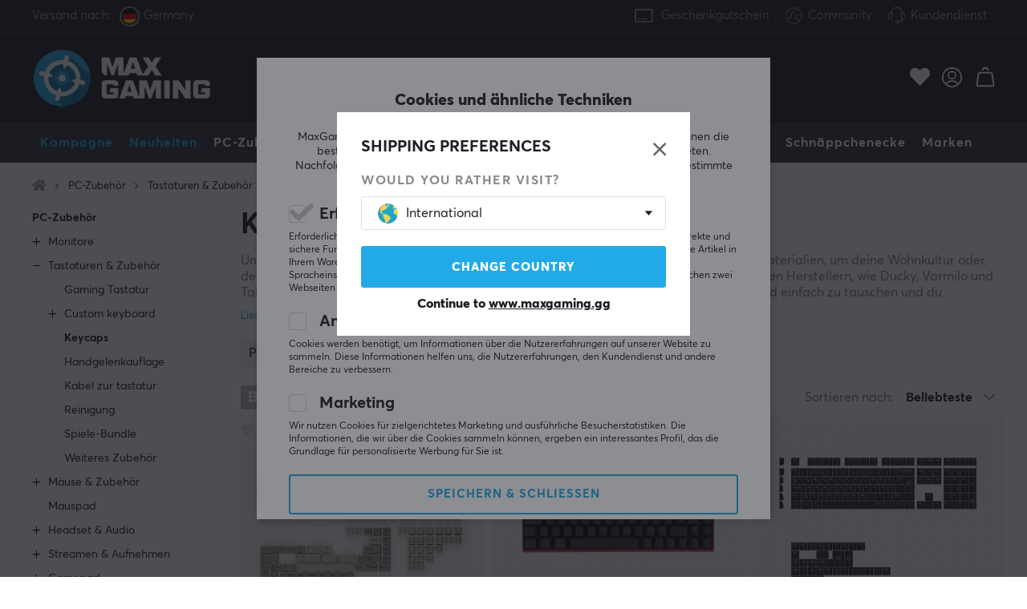

--- FILE ---
content_type: text/html; charset=UTF-8
request_url: https://www.maxgaming.gg/de/pc-zubehor/tastaturen-zubehor/keycaps
body_size: 119859
content:
<!DOCTYPE html>
<html lang="en">
<head>
<script nonce="SOzwz9phtKxsbJdYafBbrltVDdmqD6z7J-tJT6OZkgo" type="text/javascript"> var cm_active_categories = [1,5,6]; var cm_preactive_categories = []; var blocked_nodes = {}; var observer = new MutationObserver(function (mutations) { for(var i = 0; i < mutations.length; i++) { var _ref = mutations[i]; var addedNodes = _ref.addedNodes; for(var j = 0; j < addedNodes.length; j++) { var node = addedNodes[j]; if (node.nodeType === 1) { var src = node.src || ''; var type = node.type; var consent_type = ''; if (typeof node.attributes.consent_type !== 'undefined' && typeof node.attributes.consent_type.value !== 'undefined') consent_type = node.attributes.consent_type.value; if (blocked_content_type(consent_type)) { if (typeof blocked_nodes[consent_type] === 'undefined') blocked_nodes[consent_type] = []; var clone; if (node.tagName === 'SCRIPT') { clone = node.cloneNode(true); } else { clone = node; } clone.air_prev = node.previousElementSibling; clone.air_next = node.nextElementSibling; clone.air_parent = node.parentElement; blocked_nodes[consent_type].push(clone); if (node.tagName === 'SCRIPT') node.type = 'javascript/blocked'; node.parentElement.removeChild(node); var beforeScriptExecuteListener = function beforeScriptExecuteListener(event) { event.preventDefault(); }; node.addEventListener('beforescriptexecute', beforeScriptExecuteListener); } else { log_node(node, consent_type); } } } } }); observer.observe(document.documentElement, { childList: true, subtree: true }); var blocked_content_type = function blocked_content_type(consent_type) { var blocked = 0; if ((typeof(cm_active_categories) == "undefined" || cm_active_categories.includes(parseInt(consent_type))) && consent_type && !check_consent(consent_type, "") && consent_type > 1) blocked = 1; return blocked; }; var external_nodes = []; var internal_nodes = []; var inline_nodes = []; var log_node = function log_node(node, consent_type) { if (node.tagName === 'SCRIPT') { if (node.src && (node.src.indexOf(window.location.host) <= -1 || node.src.indexOf(window.location.host) > 10)) { external_nodes.push(node.src); } else if (node.src) { internal_nodes.push(node.src); } else { inline_nodes.push(node.innerHTML); } } }; document.addEventListener("DOMContentLoaded", function() { if (document.querySelector('#cookie_consent')) { init_cookie_consent(); } }); var init_cookie_consent = function init_cookie_consent(force) { var cookie_consent = get_cookie_consent("air_cookie_consent") || ""; var all_signed = 0; var consents = []; if (cookie_consent) { all_signed = 1; consents = JSON.parse(cookie_consent); var elements = document.querySelectorAll('#cookie_consent_manager input[type=checkbox]'); for (let element of elements) { if (typeof(consents[element.value]) == "undefined") all_signed = 0; } } else { var elements = document.querySelectorAll('#cookie_consent_manager input[type=checkbox][prechecked=true]'); for (let element of elements) { element.checked = true; } } if (!all_signed || force) { document.getElementById('cookie_consent').style.display = 'block'; var elements = document.querySelectorAll('#cookie_consent_manager input[type=checkbox]'); for (let element of elements) { if (consents[element.value]) element.checked = consents[element.value]; } init_acm_click_events(); } }; var init_acm_click_events = function() { document.getElementById("cookie_consent_manage").addEventListener("click", function () { let cookie_consent_manager = document.getElementById('cookie_consent_manager'); if (cookie_consent_manager) cookie_consent_manager.style.display = 'block'; let cookie_consent = document.getElementById('cookie_consent'); if (cookie_consent) cookie_consent.classList.add('managing'); document.querySelectorAll(".dimmer2").forEach(item => { item.addEventListener('click', event => { item.classList.add('active') }) }); }); document.getElementById("cookie_consent_manage_rec").addEventListener("click", function () { var elements = document.querySelectorAll('#cookie_consent_manager input[type=checkbox]'); for (let element of elements) { element.checked = true; } document.getElementById("cookie_consent_manager_confirm").dispatchEvent(new Event("click")); }); let cookie_consent_manager_accept = document.getElementById("cookie_consent_manager_accept"); if (cookie_consent_manager_accept) { cookie_consent_manager_accept.addEventListener("click", function () { cm_action(true); }); } document.getElementById("cookie_consent_manager_confirm").addEventListener("click", function () { cm_action(); }); document.querySelectorAll(".cookie_consent_manager_accept_req").forEach(item => { item.addEventListener('click', event => { cm_action(false); }) }); }; var cm_action = function(consent){ let cookie_consent = document.getElementById('cookie_consent'); if (cookie_consent) cookie_consent.style.display = 'none'; let cookie_consent_manager = document.getElementById('cookie_consent_manager'); if (cookie_consent_manager) cookie_consent_manager.style.display = 'none'; document.querySelectorAll(".dimmer2").forEach(item => { item.addEventListener('click', event => { item.classList.remove('active') }) }); var consents = {}; var elements = document.querySelectorAll('#cookie_consent_manager input[type=checkbox]'); for (let element of elements) { consents[element.value] = typeof(consent) !== "undefined" ? consent : element.checked; } consents[1] = true; var cookie_consents = JSON.stringify(consents); set_cookie_consent(cookie_consents); consent_action(cookie_consents); window.dispatchEvent(new Event("acm_change")); }; var set_cookie_consent = function set_cookie_consent(value) { var exdate = new Date(); exdate.setDate(exdate.getDate() + 30); document.cookie = "air_cookie_consent" + "=" + value + "; expires= " + exdate.toUTCString() + "; path=/" + (location.protocol === "https:" ? "; secure" : ""); }; var get_cookie_consent = function get_cookie_consent(name) { var nameEQ = name + "="; var ca = document.cookie.split('; '); for (let c of ca) { if (c.indexOf(nameEQ) === 0) return c.substring(nameEQ.length, c.length); } return null; }; var consent_action = function consent_action(cookie_consent) { var consent_data = JSON.parse(cookie_consent); for(var category_id in consent_data) { if (consent_data[category_id]) { approve_category(category_id); } } }; var approve_category = function(category_id) { if (typeof blocked_nodes[category_id] !== 'undefined') { for (let node of blocked_nodes[category_id]) { if (node.type == "text/javascript") { var script = document.createElement("script"); script.type = "text/javascript"; if (node.src) { script.src = node.src; } else if (node.innerHTML) { script.innerHTML = node.innerHTML; } document.getElementsByTagName("head")[0].appendChild(script); } else if (node.air_prev && node.air_parent) { cm_insertAfter(node, node.air_prev, node.air_parent); } else if (node.air_next && node.air_parent) { node.air_parent.insertBefore(node, node.air_next); } else if (node.air_parent) { node.air_parent.append(node); } } delete blocked_nodes[category_id]; } }; function cm_insertAfter(newNode, existingNode, parent) { parent.insertBefore(newNode, existingNode.nextSibling); } var check_consent = function check_consent(type, cookie_consent) { if (!type) return false; if (!cookie_consent) cookie_consent = get_cookie_consent("air_cookie_consent"); if (!cookie_consent) return (typeof(cm_preactive_categories) == "undefined" || cm_preactive_categories.includes(parseInt(type))); var consents = JSON.parse(cookie_consent); if (typeof(consents[type]) === 'undefined') return false; return consents[type]; }; </script> 
<script nonce="SOzwz9phtKxsbJdYafBbrltVDdmqD6z7J-tJT6OZkgo" consent_type="5">
  (function(w,d,t,r,u)
  {
    var f,n,i;
    w[u]=w[u]||[],f=function()
    {
      var o={ti:"147000197"};
      o.q=w[u],w[u]=new UET(o),w[u].push("pageLoad")
    },
    n=d.createElement(t),n.src=r,n.async=1,n.onload=n.onreadystatechange=function()
    {
      var s=this.readyState;
      s&&s!=="loaded"&&s!=="complete"||(f(),n.onload=n.onreadystatechange=null)
    },
    i=d.getElementsByTagName(t)[0],i.parentNode.insertBefore(n,i)
  })
  (window,document,"script","//bat.bing.com/bat.js","uetq");
</script><script nonce="SOzwz9phtKxsbJdYafBbrltVDdmqD6z7J-tJT6OZkgo" async src="https://www.googletagmanager.com/gtag/js?id=AW-938994607"></script> 
<script nonce="SOzwz9phtKxsbJdYafBbrltVDdmqD6z7J-tJT6OZkgo"> 
window.dataLayer = window.dataLayer || []; 
function gtag(){dataLayer.push(arguments);} 

if (document.cookie.split(';').find(cookie => cookie.includes('air_cookie_consent'))) {
    gtag(
 "consent",
  "default", {
        "ad_storage": check_consent("6") ? "granted" : "denied",
  "analytics_storage": check_consent("5") ? "granted" : "denied",
  "ad_user_data": check_consent("6") ? "granted" : "denied",
  "ad_personalization": check_consent("6") ? "granted" : "denied",
    }); 
 }
else {
  gtag("consent", "default", { 
      "ad_storage":  "denied",
      "analytics_storage": "denied",
      "ad_user_data": "denied",
      "ad_personalization": "denied",
    });
}

gtag('js', new Date());
gtag('config', 'AW-938994607'); 


	



gtag('config', 'G-RWRDGR28QW', {
                send_page_view: false,
                server_container_url: 'https://maxgaming.filterly.eu'
            });


</script><script nonce="SOzwz9phtKxsbJdYafBbrltVDdmqD6z7J-tJT6OZkgo" src="https://accounts.google.com/gsi/client" async defer></script><!-- Trackdesk tracker begin -->
<script nonce="SOzwz9phtKxsbJdYafBbrltVDdmqD6z7J-tJT6OZkgo" async src="//cdn.trackdesk.com/tracking.js"></script>
<script nonce="SOzwz9phtKxsbJdYafBbrltVDdmqD6z7J-tJT6OZkgo">
  (function(t,d,k){(t[k]=t[k]||[]).push(d);t[d]=t[d]||t[k].f||function(){(t[d].q=t[d].q||[]).push(arguments)}})(window,"trackdesk","TrackdeskObject");

  trackdesk("maxfps", "click");
</script>
<!-- Trackdesk tracker end -->

<title>Keycaps - Gaming & Custom - MaxGaming.gg</title>
<meta http-equiv="Content-Type" content="text/html; charset=UTF-8">
<meta name="description" content="Bei Keycaps auf ! Sichere Zahlungen, außergewöhnlich guter Kundendienst und weltweite Lieferung. Wir haben alles, was Gamer brauchen.">
<meta name="keywords" content="-">
<meta name="robots" content="INDEX, FOLLOW">
<meta name="revisit-after" content="14 days">
<meta name="distribution" content="global">
<meta http-equiv="expires" content="0">
<link rel="alternate" hreflang="fi-fi" href="https://www.maxgaming.fi/fi/tietokonetarvikkeet/nappaimistot/keycaps">
<link rel="alternate" hreflang="x-default" href="https://www.maxgaming.com/en/pc-accessories/keyboard-accessories/keycaps">
<link rel="alternate" hreflang="en-us" href="https://us.maxgaming.com/us/pc-peripherals/keyboard-accessories/-83">
<link rel="alternate" hreflang="de-de" href="https://www.maxgaming.gg/de/pc-zubehor/tastaturen-zubehor/keycaps">
<link rel="alternate" hreflang="sv-se" href="https://www.maxgaming.se/sv/datortillbehor/tangentbord-tillbehor/keycaps">
<link rel="alternate" hreflang="no-no" href="https://www.maxgaming.no/no/datatilbehor/tastatur/keycaps">
<link rel="alternate" hreflang="da-dk" href="https://www.maxgaming.dk/dk/computertilbehor/tastatur-og-tilbehor/keycaps">


<!-- disables Compatibility view IE -->
<meta http-equiv="X-UA-Compatible" content="IE=9; IE=8; IE=7; IE=EDGE" />

<!-- Responsive and mobile friendly stuff -->
<meta name="HandheldFriendly" content="True">
<meta name="viewport" content="user-scalable=no, initial-scale=1.0, maximum-scale=1.0, width=device-width">
<meta name="mobile-web-app-capable" content="yes">

<link rel="apple-touch-icon" href="/themes/maxgaming/design/bilder/favicons/apple-touch-icon.png" />
<link rel="apple-touch-icon" sizes="57x57" href="/themes/maxgaming/design/bilder/favicons/apple-touch-icon-57x57.png" />
<link rel="apple-touch-icon" sizes="72x72" href="/themes/maxgaming/design/bilder/favicons/apple-touch-icon-72x72.png" />
<link rel="apple-touch-icon" sizes="76x76" href="/themes/maxgaming/design/bilder/favicons/apple-touch-icon-76x76.png" />
<link rel="apple-touch-icon" sizes="114x114" href="/themes/maxgaming/design/bilder/favicons/apple-touch-icon-114x114.png" />
<link rel="apple-touch-icon" sizes="120x120" href="/themes/maxgaming/design/bilder/favicons/apple-touch-icon-120x120.png" />
<link rel="apple-touch-icon" sizes="144x144" href="/themes/maxgaming/design/bilder/favicons/apple-touch-icon-144x144.png" />
<link rel="apple-touch-icon" sizes="152x152" href="/themes/maxgaming/design/bilder/favicons/apple-touch-icon-152x152.png" />
<link rel="apple-touch-icon" sizes="180x180" href="/themes/maxgaming/design/bilder/favicons/apple-touch-icon-180x180.png" />
<link rel="icon" type="image/png" sizes="192x192"  href="/themes/maxgaming/design/bilder/favicons/android-icon-192x192.png">
<link rel="icon" type="image/png" sizes="32x32" href="/themes/maxgaming/design/bilder/favicons/favicon-32x32.png">
<link rel="icon" type="image/png" sizes="96x96" href="/themes/maxgaming/design/bilder/favicons/favicon-96x96.png">
<link rel="icon" type="image/png" sizes="16x16" href="/themes/maxgaming/design/bilder/favicons/favicon-16x16.png">
<link rel="manifest" href="/themes/maxgaming/design/script/manifest.json" crossorigin="use-credentials">
<link rel="shortcut icon" href="/themes/maxgaming/design/bilder/favicons/favicon.ico" />
<meta name="msapplication-TileColor" content="#212228">
<meta name="theme-color" content="#212228">

<link rel="canonical" href="https://www.maxgaming.gg/de/pc-zubehor/tastaturen-zubehor/keycaps" />
<meta property="og:image:width" content="200" />
<meta property="og:image:height" content="200" />
<meta property="og:image" content="https://www.maxgaming.gg/bilder/artikelgrupper/263.jpg"/>
<meta property="og:title" content="Keycaps"/>
<meta property="og:url" content="https://www.maxgaming.gg/de/pc-zubehor/tastaturen-zubehor/keycaps"/>

<link rel="preload" as="image" href="/themes/maxgaming/design/bilder/icon-hash.png">
<link rel="preload" as="font" href="/themes/standard2018/design/css/webfonts/fa-regular-400.woff2" type="font/woff2" onload="this.rel='font'" crossorigin>
<link rel="preload" as="font" href="/themes/standard2018/design/css/webfonts/fa-light-300.woff2" type="font/woff2" onload="this.rel='font'" crossorigin>
<link rel="preload" as="font" href="/themes/standard2018/design/css/webfonts/fa-solid-900.woff2" type="font/woff2" onload="this.rel='font'" crossorigin>

<link rel="preload" as="font" href="/themes/maxgaming/design/css/webfonts/3910FB_9_0.woff2" type="font/woff2" onload="this.rel='font'" crossorigin>
<link rel="preload" as="font" href="/themes/maxgaming/design/css/webfonts/3910FB_2_0.woff2" type="font/woff2" onload="this.rel='font'" crossorigin>
<link rel="preload" as="font" href="/themes/maxgaming/design/css/webfonts/3910FB_4_0.woff2" type="font/woff2" onload="this.rel='font'" crossorigin>
<link rel="preload" as="font" href="/themes/maxgaming/design/css/webfonts/streamline.woff" type="font/woff2" onload="this.rel='font'" crossorigin>

<link rel="preload" as="image" href="/themes/maxgaming/design/bilder/maxgaming.png">
<link rel="preload" as="image" href="/themes/maxfps_core/design/bilder/icons/user_icon.svg">
<link rel="preload" as="image" href="/themes/maxfps_core/design/bilder/icons/cart_icon.svg">
<link rel="preload" as="image" href="/themes/maxfps_core/design/bilder/icons/search_icon.svg">

<link rel="preconnect" href="https://connect.facebook.net">














<script nonce="SOzwz9phtKxsbJdYafBbrltVDdmqD6z7J-tJT6OZkgo">/** FILE: /themes/maxgaming/design//script/jquery.min.js **/
!function(a,b){"use strict";"object"==typeof module&&"object"==typeof module.exports?module.exports=a.document?b(a,!0):function(a){if(!a.document)throw new Error("jQuery requires a window with a document");return b(a)}:b(a)}("undefined"!=typeof window?window:this,function(a,b){"use strict";var c=[],d=a.document,e=Object.getPrototypeOf,f=c.slice,g=c.concat,h=c.push,i=c.indexOf,j={},k=j.toString,l=j.hasOwnProperty,m=l.toString,n=m.call(Object),o={};function p(a,b){b=b||d;var c=b.createElement("script");c.text=a,b.head.appendChild(c).parentNode.removeChild(c)}var q="3.2.1",r=function(a,b){return new r.fn.init(a,b)},s=/^[\s\uFEFF\xA0]+|[\s\uFEFF\xA0]+$/g,t=/^-ms-/,u=/-([a-z])/g,v=function(a,b){return b.toUpperCase()};r.fn=r.prototype={jquery:q,constructor:r,length:0,toArray:function(){return f.call(this)},get:function(a){return null==a?f.call(this):a<0?this[a+this.length]:this[a]},pushStack:function(a){var b=r.merge(this.constructor(),a);return b.prevObject=this,b},each:function(a){return r.each(this,a)},map:function(a){return this.pushStack(r.map(this,function(b,c){return a.call(b,c,b)}))},slice:function(){return this.pushStack(f.apply(this,arguments))},first:function(){return this.eq(0)},last:function(){return this.eq(-1)},eq:function(a){var b=this.length,c=+a+(a<0?b:0);return this.pushStack(c>=0&&c<b?[this[c]]:[])},end:function(){return this.prevObject||this.constructor()},push:h,sort:c.sort,splice:c.splice},r.extend=r.fn.extend=function(){var a,b,c,d,e,f,g=arguments[0]||{},h=1,i=arguments.length,j=!1;for("boolean"==typeof g&&(j=g,g=arguments[h]||{},h++),"object"==typeof g||r.isFunction(g)||(g={}),h===i&&(g=this,h--);h<i;h++)if(null!=(a=arguments[h]))for(b in a)c=g[b],d=a[b],g!==d&&(j&&d&&(r.isPlainObject(d)||(e=Array.isArray(d)))?(e?(e=!1,f=c&&Array.isArray(c)?c:[]):f=c&&r.isPlainObject(c)?c:{},g[b]=r.extend(j,f,d)):void 0!==d&&(g[b]=d));return g},r.extend({expando:"jQuery"+(q+Math.random()).replace(/\D/g,""),isReady:!0,error:function(a){throw new Error(a)},noop:function(){},isFunction:function(a){return"function"===r.type(a)},isWindow:function(a){return null!=a&&a===a.window},isNumeric:function(a){var b=r.type(a);return("number"===b||"string"===b)&&!isNaN(a-parseFloat(a))},isPlainObject:function(a){var b,c;return!(!a||"[object Object]"!==k.call(a))&&(!(b=e(a))||(c=l.call(b,"constructor")&&b.constructor,"function"==typeof c&&m.call(c)===n))},isEmptyObject:function(a){var b;for(b in a)return!1;return!0},type:function(a){return null==a?a+"":"object"==typeof a||"function"==typeof a?j[k.call(a)]||"object":typeof a},globalEval:function(a){p(a)},camelCase:function(a){return a.replace(t,"ms-").replace(u,v)},each:function(a,b){var c,d=0;if(w(a)){for(c=a.length;d<c;d++)if(b.call(a[d],d,a[d])===!1)break}else for(d in a)if(b.call(a[d],d,a[d])===!1)break;return a},trim:function(a){return null==a?"":(a+"").replace(s,"")},makeArray:function(a,b){var c=b||[];return null!=a&&(w(Object(a))?r.merge(c,"string"==typeof a?[a]:a):h.call(c,a)),c},inArray:function(a,b,c){return null==b?-1:i.call(b,a,c)},merge:function(a,b){for(var c=+b.length,d=0,e=a.length;d<c;d++)a[e++]=b[d];return a.length=e,a},grep:function(a,b,c){for(var d,e=[],f=0,g=a.length,h=!c;f<g;f++)d=!b(a[f],f),d!==h&&e.push(a[f]);return e},map:function(a,b,c){var d,e,f=0,h=[];if(w(a))for(d=a.length;f<d;f++)e=b(a[f],f,c),null!=e&&h.push(e);else for(f in a)e=b(a[f],f,c),null!=e&&h.push(e);return g.apply([],h)},guid:1,proxy:function(a,b){var c,d,e;if("string"==typeof b&&(c=a[b],b=a,a=c),r.isFunction(a))return d=f.call(arguments,2),e=function(){return a.apply(b||this,d.concat(f.call(arguments)))},e.guid=a.guid=a.guid||r.guid++,e},now:Date.now,support:o}),"function"==typeof Symbol&&(r.fn[Symbol.iterator]=c[Symbol.iterator]),r.each("Boolean Number String Function Array Date RegExp Object Error Symbol".split(" "),function(a,b){j["[object "+b+"]"]=b.toLowerCase()});function w(a){var b=!!a&&"length"in a&&a.length,c=r.type(a);return"function"!==c&&!r.isWindow(a)&&("array"===c||0===b||"number"==typeof b&&b>0&&b-1 in a)}var x=function(a){var b,c,d,e,f,g,h,i,j,k,l,m,n,o,p,q,r,s,t,u="sizzle"+1*new Date,v=a.document,w=0,x=0,y=ha(),z=ha(),A=ha(),B=function(a,b){return a===b&&(l=!0),0},C={}.hasOwnProperty,D=[],E=D.pop,F=D.push,G=D.push,H=D.slice,I=function(a,b){for(var c=0,d=a.length;c<d;c++)if(a[c]===b)return c;return-1},J="checked|selected|async|autofocus|autoplay|controls|defer|disabled|hidden|ismap|loop|multiple|open|readonly|required|scoped",K="[\\x20\\t\\r\\n\\f]",L="(?:\\\\.|[\\w-]|[^\0-\\xa0])+",M="\\["+K+"*("+L+")(?:"+K+"*([*^$|!~]?=)"+K+"*(?:'((?:\\\\.|[^\\\\'])*)'|\"((?:\\\\.|[^\\\\\"])*)\"|("+L+"))|)"+K+"*\\]",N=":("+L+")(?:\\((('((?:\\\\.|[^\\\\'])*)'|\"((?:\\\\.|[^\\\\\"])*)\")|((?:\\\\.|[^\\\\()[\\]]|"+M+")*)|.*)\\)|)",O=new RegExp(K+"+","g"),P=new RegExp("^"+K+"+|((?:^|[^\\\\])(?:\\\\.)*)"+K+"+$","g"),Q=new RegExp("^"+K+"*,"+K+"*"),R=new RegExp("^"+K+"*([>+~]|"+K+")"+K+"*"),S=new RegExp("="+K+"*([^\\]'\"]*?)"+K+"*\\]","g"),T=new RegExp(N),U=new RegExp("^"+L+"$"),V={ID:new RegExp("^#("+L+")"),CLASS:new RegExp("^\\.("+L+")"),TAG:new RegExp("^("+L+"|[*])"),ATTR:new RegExp("^"+M),PSEUDO:new RegExp("^"+N),CHILD:new RegExp("^:(only|first|last|nth|nth-last)-(child|of-type)(?:\\("+K+"*(even|odd|(([+-]|)(\\d*)n|)"+K+"*(?:([+-]|)"+K+"*(\\d+)|))"+K+"*\\)|)","i"),bool:new RegExp("^(?:"+J+")$","i"),needsContext:new RegExp("^"+K+"*[>+~]|:(even|odd|eq|gt|lt|nth|first|last)(?:\\("+K+"*((?:-\\d)?\\d*)"+K+"*\\)|)(?=[^-]|$)","i")},W=/^(?:input|select|textarea|button)$/i,X=/^h\d$/i,Y=/^[^{]+\{\s*\[native \w/,Z=/^(?:#([\w-]+)|(\w+)|\.([\w-]+))$/,$=/[+~]/,_=new RegExp("\\\\([\\da-f]{1,6}"+K+"?|("+K+")|.)","ig"),aa=function(a,b,c){var d="0x"+b-65536;return d!==d||c?b:d<0?String.fromCharCode(d+65536):String.fromCharCode(d>>10|55296,1023&d|56320)},ba=/([\0-\x1f\x7f]|^-?\d)|^-$|[^\0-\x1f\x7f-\uFFFF\w-]/g,ca=function(a,b){return b?"\0"===a?"\ufffd":a.slice(0,-1)+"\\"+a.charCodeAt(a.length-1).toString(16)+" ":"\\"+a},da=function(){m()},ea=ta(function(a){return a.disabled===!0&&("form"in a||"label"in a)},{dir:"parentNode",next:"legend"});try{G.apply(D=H.call(v.childNodes),v.childNodes),D[v.childNodes.length].nodeType}catch(fa){G={apply:D.length?function(a,b){F.apply(a,H.call(b))}:function(a,b){var c=a.length,d=0;while(a[c++]=b[d++]);a.length=c-1}}}function ga(a,b,d,e){var f,h,j,k,l,o,r,s=b&&b.ownerDocument,w=b?b.nodeType:9;if(d=d||[],"string"!=typeof a||!a||1!==w&&9!==w&&11!==w)return d;if(!e&&((b?b.ownerDocument||b:v)!==n&&m(b),b=b||n,p)){if(11!==w&&(l=Z.exec(a)))if(f=l[1]){if(9===w){if(!(j=b.getElementById(f)))return d;if(j.id===f)return d.push(j),d}else if(s&&(j=s.getElementById(f))&&t(b,j)&&j.id===f)return d.push(j),d}else{if(l[2])return G.apply(d,b.getElementsByTagName(a)),d;if((f=l[3])&&c.getElementsByClassName&&b.getElementsByClassName)return G.apply(d,b.getElementsByClassName(f)),d}if(c.qsa&&!A[a+" "]&&(!q||!q.test(a))){if(1!==w)s=b,r=a;else if("object"!==b.nodeName.toLowerCase()){(k=b.getAttribute("id"))?k=k.replace(ba,ca):b.setAttribute("id",k=u),o=g(a),h=o.length;while(h--)o[h]="#"+k+" "+sa(o[h]);r=o.join(","),s=$.test(a)&&qa(b.parentNode)||b}if(r)try{return G.apply(d,s.querySelectorAll(r)),d}catch(x){}finally{k===u&&b.removeAttribute("id")}}}return i(a.replace(P,"$1"),b,d,e)}function ha(){var a=[];function b(c,e){return a.push(c+" ")>d.cacheLength&&delete b[a.shift()],b[c+" "]=e}return b}function ia(a){return a[u]=!0,a}function ja(a){var b=n.createElement("fieldset");try{return!!a(b)}catch(c){return!1}finally{b.parentNode&&b.parentNode.removeChild(b),b=null}}function ka(a,b){var c=a.split("|"),e=c.length;while(e--)d.attrHandle[c[e]]=b}function la(a,b){var c=b&&a,d=c&&1===a.nodeType&&1===b.nodeType&&a.sourceIndex-b.sourceIndex;if(d)return d;if(c)while(c=c.nextSibling)if(c===b)return-1;return a?1:-1}function ma(a){return function(b){var c=b.nodeName.toLowerCase();return"input"===c&&b.type===a}}function na(a){return function(b){var c=b.nodeName.toLowerCase();return("input"===c||"button"===c)&&b.type===a}}function oa(a){return function(b){return"form"in b?b.parentNode&&b.disabled===!1?"label"in b?"label"in b.parentNode?b.parentNode.disabled===a:b.disabled===a:b.isDisabled===a||b.isDisabled!==!a&&ea(b)===a:b.disabled===a:"label"in b&&b.disabled===a}}function pa(a){return ia(function(b){return b=+b,ia(function(c,d){var e,f=a([],c.length,b),g=f.length;while(g--)c[e=f[g]]&&(c[e]=!(d[e]=c[e]))})})}function qa(a){return a&&"undefined"!=typeof a.getElementsByTagName&&a}c=ga.support={},f=ga.isXML=function(a){var b=a&&(a.ownerDocument||a).documentElement;return!!b&&"HTML"!==b.nodeName},m=ga.setDocument=function(a){var b,e,g=a?a.ownerDocument||a:v;return g!==n&&9===g.nodeType&&g.documentElement?(n=g,o=n.documentElement,p=!f(n),v!==n&&(e=n.defaultView)&&e.top!==e&&(e.addEventListener?e.addEventListener("unload",da,!1):e.attachEvent&&e.attachEvent("onunload",da)),c.attributes=ja(function(a){return a.className="i",!a.getAttribute("className")}),c.getElementsByTagName=ja(function(a){return a.appendChild(n.createComment("")),!a.getElementsByTagName("*").length}),c.getElementsByClassName=Y.test(n.getElementsByClassName),c.getById=ja(function(a){return o.appendChild(a).id=u,!n.getElementsByName||!n.getElementsByName(u).length}),c.getById?(d.filter.ID=function(a){var b=a.replace(_,aa);return function(a){return a.getAttribute("id")===b}},d.find.ID=function(a,b){if("undefined"!=typeof b.getElementById&&p){var c=b.getElementById(a);return c?[c]:[]}}):(d.filter.ID=function(a){var b=a.replace(_,aa);return function(a){var c="undefined"!=typeof a.getAttributeNode&&a.getAttributeNode("id");return c&&c.value===b}},d.find.ID=function(a,b){if("undefined"!=typeof b.getElementById&&p){var c,d,e,f=b.getElementById(a);if(f){if(c=f.getAttributeNode("id"),c&&c.value===a)return[f];e=b.getElementsByName(a),d=0;while(f=e[d++])if(c=f.getAttributeNode("id"),c&&c.value===a)return[f]}return[]}}),d.find.TAG=c.getElementsByTagName?function(a,b){return"undefined"!=typeof b.getElementsByTagName?b.getElementsByTagName(a):c.qsa?b.querySelectorAll(a):void 0}:function(a,b){var c,d=[],e=0,f=b.getElementsByTagName(a);if("*"===a){while(c=f[e++])1===c.nodeType&&d.push(c);return d}return f},d.find.CLASS=c.getElementsByClassName&&function(a,b){if("undefined"!=typeof b.getElementsByClassName&&p)return b.getElementsByClassName(a)},r=[],q=[],(c.qsa=Y.test(n.querySelectorAll))&&(ja(function(a){o.appendChild(a).innerHTML="<a id='"+u+"'></a><select id='"+u+"-\r\\' msallowcapture=''><option selected=''></option></select>",a.querySelectorAll("[msallowcapture^='']").length&&q.push("[*^$]="+K+"*(?:''|\"\")"),a.querySelectorAll("[selected]").length||q.push("\\["+K+"*(?:value|"+J+")"),a.querySelectorAll("[id~="+u+"-]").length||q.push("~="),a.querySelectorAll(":checked").length||q.push(":checked"),a.querySelectorAll("a#"+u+"+*").length||q.push(".#.+[+~]")}),ja(function(a){a.innerHTML="<a href='' disabled='disabled'></a><select disabled='disabled'><option/></select>";var b=n.createElement("input");b.setAttribute("type","hidden"),a.appendChild(b).setAttribute("name","D"),a.querySelectorAll("[name=d]").length&&q.push("name"+K+"*[*^$|!~]?="),2!==a.querySelectorAll(":enabled").length&&q.push(":enabled",":disabled"),o.appendChild(a).disabled=!0,2!==a.querySelectorAll(":disabled").length&&q.push(":enabled",":disabled"),a.querySelectorAll("*,:x"),q.push(",.*:")})),(c.matchesSelector=Y.test(s=o.matches||o.webkitMatchesSelector||o.mozMatchesSelector||o.oMatchesSelector||o.msMatchesSelector))&&ja(function(a){c.disconnectedMatch=s.call(a,"*"),s.call(a,"[s!='']:x"),r.push("!=",N)}),q=q.length&&new RegExp(q.join("|")),r=r.length&&new RegExp(r.join("|")),b=Y.test(o.compareDocumentPosition),t=b||Y.test(o.contains)?function(a,b){var c=9===a.nodeType?a.documentElement:a,d=b&&b.parentNode;return a===d||!(!d||1!==d.nodeType||!(c.contains?c.contains(d):a.compareDocumentPosition&&16&a.compareDocumentPosition(d)))}:function(a,b){if(b)while(b=b.parentNode)if(b===a)return!0;return!1},B=b?function(a,b){if(a===b)return l=!0,0;var d=!a.compareDocumentPosition-!b.compareDocumentPosition;return d?d:(d=(a.ownerDocument||a)===(b.ownerDocument||b)?a.compareDocumentPosition(b):1,1&d||!c.sortDetached&&b.compareDocumentPosition(a)===d?a===n||a.ownerDocument===v&&t(v,a)?-1:b===n||b.ownerDocument===v&&t(v,b)?1:k?I(k,a)-I(k,b):0:4&d?-1:1)}:function(a,b){if(a===b)return l=!0,0;var c,d=0,e=a.parentNode,f=b.parentNode,g=[a],h=[b];if(!e||!f)return a===n?-1:b===n?1:e?-1:f?1:k?I(k,a)-I(k,b):0;if(e===f)return la(a,b);c=a;while(c=c.parentNode)g.unshift(c);c=b;while(c=c.parentNode)h.unshift(c);while(g[d]===h[d])d++;return d?la(g[d],h[d]):g[d]===v?-1:h[d]===v?1:0},n):n},ga.matches=function(a,b){return ga(a,null,null,b)},ga.matchesSelector=function(a,b){if((a.ownerDocument||a)!==n&&m(a),b=b.replace(S,"='$1']"),c.matchesSelector&&p&&!A[b+" "]&&(!r||!r.test(b))&&(!q||!q.test(b)))try{var d=s.call(a,b);if(d||c.disconnectedMatch||a.document&&11!==a.document.nodeType)return d}catch(e){}return ga(b,n,null,[a]).length>0},ga.contains=function(a,b){return(a.ownerDocument||a)!==n&&m(a),t(a,b)},ga.attr=function(a,b){(a.ownerDocument||a)!==n&&m(a);var e=d.attrHandle[b.toLowerCase()],f=e&&C.call(d.attrHandle,b.toLowerCase())?e(a,b,!p):void 0;return void 0!==f?f:c.attributes||!p?a.getAttribute(b):(f=a.getAttributeNode(b))&&f.specified?f.value:null},ga.escape=function(a){return(a+"").replace(ba,ca)},ga.error=function(a){throw new Error("Syntax error, unrecognized expression: "+a)},ga.uniqueSort=function(a){var b,d=[],e=0,f=0;if(l=!c.detectDuplicates,k=!c.sortStable&&a.slice(0),a.sort(B),l){while(b=a[f++])b===a[f]&&(e=d.push(f));while(e--)a.splice(d[e],1)}return k=null,a},e=ga.getText=function(a){var b,c="",d=0,f=a.nodeType;if(f){if(1===f||9===f||11===f){if("string"==typeof a.textContent)return a.textContent;for(a=a.firstChild;a;a=a.nextSibling)c+=e(a)}else if(3===f||4===f)return a.nodeValue}else while(b=a[d++])c+=e(b);return c},d=ga.selectors={cacheLength:50,createPseudo:ia,match:V,attrHandle:{},find:{},relative:{">":{dir:"parentNode",first:!0}," ":{dir:"parentNode"},"+":{dir:"previousSibling",first:!0},"~":{dir:"previousSibling"}},preFilter:{ATTR:function(a){return a[1]=a[1].replace(_,aa),a[3]=(a[3]||a[4]||a[5]||"").replace(_,aa),"~="===a[2]&&(a[3]=" "+a[3]+" "),a.slice(0,4)},CHILD:function(a){return a[1]=a[1].toLowerCase(),"nth"===a[1].slice(0,3)?(a[3]||ga.error(a[0]),a[4]=+(a[4]?a[5]+(a[6]||1):2*("even"===a[3]||"odd"===a[3])),a[5]=+(a[7]+a[8]||"odd"===a[3])):a[3]&&ga.error(a[0]),a},PSEUDO:function(a){var b,c=!a[6]&&a[2];return V.CHILD.test(a[0])?null:(a[3]?a[2]=a[4]||a[5]||"":c&&T.test(c)&&(b=g(c,!0))&&(b=c.indexOf(")",c.length-b)-c.length)&&(a[0]=a[0].slice(0,b),a[2]=c.slice(0,b)),a.slice(0,3))}},filter:{TAG:function(a){var b=a.replace(_,aa).toLowerCase();return"*"===a?function(){return!0}:function(a){return a.nodeName&&a.nodeName.toLowerCase()===b}},CLASS:function(a){var b=y[a+" "];return b||(b=new RegExp("(^|"+K+")"+a+"("+K+"|$)"))&&y(a,function(a){return b.test("string"==typeof a.className&&a.className||"undefined"!=typeof a.getAttribute&&a.getAttribute("class")||"")})},ATTR:function(a,b,c){return function(d){var e=ga.attr(d,a);return null==e?"!="===b:!b||(e+="","="===b?e===c:"!="===b?e!==c:"^="===b?c&&0===e.indexOf(c):"*="===b?c&&e.indexOf(c)>-1:"$="===b?c&&e.slice(-c.length)===c:"~="===b?(" "+e.replace(O," ")+" ").indexOf(c)>-1:"|="===b&&(e===c||e.slice(0,c.length+1)===c+"-"))}},CHILD:function(a,b,c,d,e){var f="nth"!==a.slice(0,3),g="last"!==a.slice(-4),h="of-type"===b;return 1===d&&0===e?function(a){return!!a.parentNode}:function(b,c,i){var j,k,l,m,n,o,p=f!==g?"nextSibling":"previousSibling",q=b.parentNode,r=h&&b.nodeName.toLowerCase(),s=!i&&!h,t=!1;if(q){if(f){while(p){m=b;while(m=m[p])if(h?m.nodeName.toLowerCase()===r:1===m.nodeType)return!1;o=p="only"===a&&!o&&"nextSibling"}return!0}if(o=[g?q.firstChild:q.lastChild],g&&s){m=q,l=m[u]||(m[u]={}),k=l[m.uniqueID]||(l[m.uniqueID]={}),j=k[a]||[],n=j[0]===w&&j[1],t=n&&j[2],m=n&&q.childNodes[n];while(m=++n&&m&&m[p]||(t=n=0)||o.pop())if(1===m.nodeType&&++t&&m===b){k[a]=[w,n,t];break}}else if(s&&(m=b,l=m[u]||(m[u]={}),k=l[m.uniqueID]||(l[m.uniqueID]={}),j=k[a]||[],n=j[0]===w&&j[1],t=n),t===!1)while(m=++n&&m&&m[p]||(t=n=0)||o.pop())if((h?m.nodeName.toLowerCase()===r:1===m.nodeType)&&++t&&(s&&(l=m[u]||(m[u]={}),k=l[m.uniqueID]||(l[m.uniqueID]={}),k[a]=[w,t]),m===b))break;return t-=e,t===d||t%d===0&&t/d>=0}}},PSEUDO:function(a,b){var c,e=d.pseudos[a]||d.setFilters[a.toLowerCase()]||ga.error("unsupported pseudo: "+a);return e[u]?e(b):e.length>1?(c=[a,a,"",b],d.setFilters.hasOwnProperty(a.toLowerCase())?ia(function(a,c){var d,f=e(a,b),g=f.length;while(g--)d=I(a,f[g]),a[d]=!(c[d]=f[g])}):function(a){return e(a,0,c)}):e}},pseudos:{not:ia(function(a){var b=[],c=[],d=h(a.replace(P,"$1"));return d[u]?ia(function(a,b,c,e){var f,g=d(a,null,e,[]),h=a.length;while(h--)(f=g[h])&&(a[h]=!(b[h]=f))}):function(a,e,f){return b[0]=a,d(b,null,f,c),b[0]=null,!c.pop()}}),has:ia(function(a){return function(b){return ga(a,b).length>0}}),contains:ia(function(a){return a=a.replace(_,aa),function(b){return(b.textContent||b.innerText||e(b)).indexOf(a)>-1}}),lang:ia(function(a){return U.test(a||"")||ga.error("unsupported lang: "+a),a=a.replace(_,aa).toLowerCase(),function(b){var c;do if(c=p?b.lang:b.getAttribute("xml:lang")||b.getAttribute("lang"))return c=c.toLowerCase(),c===a||0===c.indexOf(a+"-");while((b=b.parentNode)&&1===b.nodeType);return!1}}),target:function(b){var c=a.location&&a.location.hash;return c&&c.slice(1)===b.id},root:function(a){return a===o},focus:function(a){return a===n.activeElement&&(!n.hasFocus||n.hasFocus())&&!!(a.type||a.href||~a.tabIndex)},enabled:oa(!1),disabled:oa(!0),checked:function(a){var b=a.nodeName.toLowerCase();return"input"===b&&!!a.checked||"option"===b&&!!a.selected},selected:function(a){return a.parentNode&&a.parentNode.selectedIndex,a.selected===!0},empty:function(a){for(a=a.firstChild;a;a=a.nextSibling)if(a.nodeType<6)return!1;return!0},parent:function(a){return!d.pseudos.empty(a)},header:function(a){return X.test(a.nodeName)},input:function(a){return W.test(a.nodeName)},button:function(a){var b=a.nodeName.toLowerCase();return"input"===b&&"button"===a.type||"button"===b},text:function(a){var b;return"input"===a.nodeName.toLowerCase()&&"text"===a.type&&(null==(b=a.getAttribute("type"))||"text"===b.toLowerCase())},first:pa(function(){return[0]}),last:pa(function(a,b){return[b-1]}),eq:pa(function(a,b,c){return[c<0?c+b:c]}),even:pa(function(a,b){for(var c=0;c<b;c+=2)a.push(c);return a}),odd:pa(function(a,b){for(var c=1;c<b;c+=2)a.push(c);return a}),lt:pa(function(a,b,c){for(var d=c<0?c+b:c;--d>=0;)a.push(d);return a}),gt:pa(function(a,b,c){for(var d=c<0?c+b:c;++d<b;)a.push(d);return a})}},d.pseudos.nth=d.pseudos.eq;for(b in{radio:!0,checkbox:!0,file:!0,password:!0,image:!0})d.pseudos[b]=ma(b);for(b in{submit:!0,reset:!0})d.pseudos[b]=na(b);function ra(){}ra.prototype=d.filters=d.pseudos,d.setFilters=new ra,g=ga.tokenize=function(a,b){var c,e,f,g,h,i,j,k=z[a+" "];if(k)return b?0:k.slice(0);h=a,i=[],j=d.preFilter;while(h){c&&!(e=Q.exec(h))||(e&&(h=h.slice(e[0].length)||h),i.push(f=[])),c=!1,(e=R.exec(h))&&(c=e.shift(),f.push({value:c,type:e[0].replace(P," ")}),h=h.slice(c.length));for(g in d.filter)!(e=V[g].exec(h))||j[g]&&!(e=j[g](e))||(c=e.shift(),f.push({value:c,type:g,matches:e}),h=h.slice(c.length));if(!c)break}return b?h.length:h?ga.error(a):z(a,i).slice(0)};function sa(a){for(var b=0,c=a.length,d="";b<c;b++)d+=a[b].value;return d}function ta(a,b,c){var d=b.dir,e=b.next,f=e||d,g=c&&"parentNode"===f,h=x++;return b.first?function(b,c,e){while(b=b[d])if(1===b.nodeType||g)return a(b,c,e);return!1}:function(b,c,i){var j,k,l,m=[w,h];if(i){while(b=b[d])if((1===b.nodeType||g)&&a(b,c,i))return!0}else while(b=b[d])if(1===b.nodeType||g)if(l=b[u]||(b[u]={}),k=l[b.uniqueID]||(l[b.uniqueID]={}),e&&e===b.nodeName.toLowerCase())b=b[d]||b;else{if((j=k[f])&&j[0]===w&&j[1]===h)return m[2]=j[2];if(k[f]=m,m[2]=a(b,c,i))return!0}return!1}}function ua(a){return a.length>1?function(b,c,d){var e=a.length;while(e--)if(!a[e](b,c,d))return!1;return!0}:a[0]}function va(a,b,c){for(var d=0,e=b.length;d<e;d++)ga(a,b[d],c);return c}function wa(a,b,c,d,e){for(var f,g=[],h=0,i=a.length,j=null!=b;h<i;h++)(f=a[h])&&(c&&!c(f,d,e)||(g.push(f),j&&b.push(h)));return g}function xa(a,b,c,d,e,f){return d&&!d[u]&&(d=xa(d)),e&&!e[u]&&(e=xa(e,f)),ia(function(f,g,h,i){var j,k,l,m=[],n=[],o=g.length,p=f||va(b||"*",h.nodeType?[h]:h,[]),q=!a||!f&&b?p:wa(p,m,a,h,i),r=c?e||(f?a:o||d)?[]:g:q;if(c&&c(q,r,h,i),d){j=wa(r,n),d(j,[],h,i),k=j.length;while(k--)(l=j[k])&&(r[n[k]]=!(q[n[k]]=l))}if(f){if(e||a){if(e){j=[],k=r.length;while(k--)(l=r[k])&&j.push(q[k]=l);e(null,r=[],j,i)}k=r.length;while(k--)(l=r[k])&&(j=e?I(f,l):m[k])>-1&&(f[j]=!(g[j]=l))}}else r=wa(r===g?r.splice(o,r.length):r),e?e(null,g,r,i):G.apply(g,r)})}function ya(a){for(var b,c,e,f=a.length,g=d.relative[a[0].type],h=g||d.relative[" "],i=g?1:0,k=ta(function(a){return a===b},h,!0),l=ta(function(a){return I(b,a)>-1},h,!0),m=[function(a,c,d){var e=!g&&(d||c!==j)||((b=c).nodeType?k(a,c,d):l(a,c,d));return b=null,e}];i<f;i++)if(c=d.relative[a[i].type])m=[ta(ua(m),c)];else{if(c=d.filter[a[i].type].apply(null,a[i].matches),c[u]){for(e=++i;e<f;e++)if(d.relative[a[e].type])break;return xa(i>1&&ua(m),i>1&&sa(a.slice(0,i-1).concat({value:" "===a[i-2].type?"*":""})).replace(P,"$1"),c,i<e&&ya(a.slice(i,e)),e<f&&ya(a=a.slice(e)),e<f&&sa(a))}m.push(c)}return ua(m)}function za(a,b){var c=b.length>0,e=a.length>0,f=function(f,g,h,i,k){var l,o,q,r=0,s="0",t=f&&[],u=[],v=j,x=f||e&&d.find.TAG("*",k),y=w+=null==v?1:Math.random()||.1,z=x.length;for(k&&(j=g===n||g||k);s!==z&&null!=(l=x[s]);s++){if(e&&l){o=0,g||l.ownerDocument===n||(m(l),h=!p);while(q=a[o++])if(q(l,g||n,h)){i.push(l);break}k&&(w=y)}c&&((l=!q&&l)&&r--,f&&t.push(l))}if(r+=s,c&&s!==r){o=0;while(q=b[o++])q(t,u,g,h);if(f){if(r>0)while(s--)t[s]||u[s]||(u[s]=E.call(i));u=wa(u)}G.apply(i,u),k&&!f&&u.length>0&&r+b.length>1&&ga.uniqueSort(i)}return k&&(w=y,j=v),t};return c?ia(f):f}return h=ga.compile=function(a,b){var c,d=[],e=[],f=A[a+" "];if(!f){b||(b=g(a)),c=b.length;while(c--)f=ya(b[c]),f[u]?d.push(f):e.push(f);f=A(a,za(e,d)),f.selector=a}return f},i=ga.select=function(a,b,c,e){var f,i,j,k,l,m="function"==typeof a&&a,n=!e&&g(a=m.selector||a);if(c=c||[],1===n.length){if(i=n[0]=n[0].slice(0),i.length>2&&"ID"===(j=i[0]).type&&9===b.nodeType&&p&&d.relative[i[1].type]){if(b=(d.find.ID(j.matches[0].replace(_,aa),b)||[])[0],!b)return c;m&&(b=b.parentNode),a=a.slice(i.shift().value.length)}f=V.needsContext.test(a)?0:i.length;while(f--){if(j=i[f],d.relative[k=j.type])break;if((l=d.find[k])&&(e=l(j.matches[0].replace(_,aa),$.test(i[0].type)&&qa(b.parentNode)||b))){if(i.splice(f,1),a=e.length&&sa(i),!a)return G.apply(c,e),c;break}}}return(m||h(a,n))(e,b,!p,c,!b||$.test(a)&&qa(b.parentNode)||b),c},c.sortStable=u.split("").sort(B).join("")===u,c.detectDuplicates=!!l,m(),c.sortDetached=ja(function(a){return 1&a.compareDocumentPosition(n.createElement("fieldset"))}),ja(function(a){return a.innerHTML="<a href='#'></a>","#"===a.firstChild.getAttribute("href")})||ka("type|href|height|width",function(a,b,c){if(!c)return a.getAttribute(b,"type"===b.toLowerCase()?1:2)}),c.attributes&&ja(function(a){return a.innerHTML="<input/>",a.firstChild.setAttribute("value",""),""===a.firstChild.getAttribute("value")})||ka("value",function(a,b,c){if(!c&&"input"===a.nodeName.toLowerCase())return a.defaultValue}),ja(function(a){return null==a.getAttribute("disabled")})||ka(J,function(a,b,c){var d;if(!c)return a[b]===!0?b.toLowerCase():(d=a.getAttributeNode(b))&&d.specified?d.value:null}),ga}(a);r.find=x,r.expr=x.selectors,r.expr[":"]=r.expr.pseudos,r.uniqueSort=r.unique=x.uniqueSort,r.text=x.getText,r.isXMLDoc=x.isXML,r.contains=x.contains,r.escapeSelector=x.escape;var y=function(a,b,c){var d=[],e=void 0!==c;while((a=a[b])&&9!==a.nodeType)if(1===a.nodeType){if(e&&r(a).is(c))break;d.push(a)}return d},z=function(a,b){for(var c=[];a;a=a.nextSibling)1===a.nodeType&&a!==b&&c.push(a);return c},A=r.expr.match.needsContext;function B(a,b){return a.nodeName&&a.nodeName.toLowerCase()===b.toLowerCase()}var C=/^<([a-z][^\/\0>:\x20\t\r\n\f]*)[\x20\t\r\n\f]*\/?>(?:<\/\1>|)$/i,D=/^.[^:#\[\.,]*$/;function E(a,b,c){return r.isFunction(b)?r.grep(a,function(a,d){return!!b.call(a,d,a)!==c}):b.nodeType?r.grep(a,function(a){return a===b!==c}):"string"!=typeof b?r.grep(a,function(a){return i.call(b,a)>-1!==c}):D.test(b)?r.filter(b,a,c):(b=r.filter(b,a),r.grep(a,function(a){return i.call(b,a)>-1!==c&&1===a.nodeType}))}r.filter=function(a,b,c){var d=b[0];return c&&(a=":not("+a+")"),1===b.length&&1===d.nodeType?r.find.matchesSelector(d,a)?[d]:[]:r.find.matches(a,r.grep(b,function(a){return 1===a.nodeType}))},r.fn.extend({find:function(a){var b,c,d=this.length,e=this;if("string"!=typeof a)return this.pushStack(r(a).filter(function(){for(b=0;b<d;b++)if(r.contains(e[b],this))return!0}));for(c=this.pushStack([]),b=0;b<d;b++)r.find(a,e[b],c);return d>1?r.uniqueSort(c):c},filter:function(a){return this.pushStack(E(this,a||[],!1))},not:function(a){return this.pushStack(E(this,a||[],!0))},is:function(a){return!!E(this,"string"==typeof a&&A.test(a)?r(a):a||[],!1).length}});var F,G=/^(?:\s*(<[\w\W]+>)[^>]*|#([\w-]+))$/,H=r.fn.init=function(a,b,c){var e,f;if(!a)return this;if(c=c||F,"string"==typeof a){if(e="<"===a[0]&&">"===a[a.length-1]&&a.length>=3?[null,a,null]:G.exec(a),!e||!e[1]&&b)return!b||b.jquery?(b||c).find(a):this.constructor(b).find(a);if(e[1]){if(b=b instanceof r?b[0]:b,r.merge(this,r.parseHTML(e[1],b&&b.nodeType?b.ownerDocument||b:d,!0)),C.test(e[1])&&r.isPlainObject(b))for(e in b)r.isFunction(this[e])?this[e](b[e]):this.attr(e,b[e]);return this}return f=d.getElementById(e[2]),f&&(this[0]=f,this.length=1),this}return a.nodeType?(this[0]=a,this.length=1,this):r.isFunction(a)?void 0!==c.ready?c.ready(a):a(r):r.makeArray(a,this)};H.prototype=r.fn,F=r(d);var I=/^(?:parents|prev(?:Until|All))/,J={children:!0,contents:!0,next:!0,prev:!0};r.fn.extend({has:function(a){var b=r(a,this),c=b.length;return this.filter(function(){for(var a=0;a<c;a++)if(r.contains(this,b[a]))return!0})},closest:function(a,b){var c,d=0,e=this.length,f=[],g="string"!=typeof a&&r(a);if(!A.test(a))for(;d<e;d++)for(c=this[d];c&&c!==b;c=c.parentNode)if(c.nodeType<11&&(g?g.index(c)>-1:1===c.nodeType&&r.find.matchesSelector(c,a))){f.push(c);break}return this.pushStack(f.length>1?r.uniqueSort(f):f)},index:function(a){return a?"string"==typeof a?i.call(r(a),this[0]):i.call(this,a.jquery?a[0]:a):this[0]&&this[0].parentNode?this.first().prevAll().length:-1},add:function(a,b){return this.pushStack(r.uniqueSort(r.merge(this.get(),r(a,b))))},addBack:function(a){return this.add(null==a?this.prevObject:this.prevObject.filter(a))}});function K(a,b){while((a=a[b])&&1!==a.nodeType);return a}r.each({parent:function(a){var b=a.parentNode;return b&&11!==b.nodeType?b:null},parents:function(a){return y(a,"parentNode")},parentsUntil:function(a,b,c){return y(a,"parentNode",c)},next:function(a){return K(a,"nextSibling")},prev:function(a){return K(a,"previousSibling")},nextAll:function(a){return y(a,"nextSibling")},prevAll:function(a){return y(a,"previousSibling")},nextUntil:function(a,b,c){return y(a,"nextSibling",c)},prevUntil:function(a,b,c){return y(a,"previousSibling",c)},siblings:function(a){return z((a.parentNode||{}).firstChild,a)},children:function(a){return z(a.firstChild)},contents:function(a){return B(a,"iframe")?a.contentDocument:(B(a,"template")&&(a=a.content||a),r.merge([],a.childNodes))}},function(a,b){r.fn[a]=function(c,d){var e=r.map(this,b,c);return"Until"!==a.slice(-5)&&(d=c),d&&"string"==typeof d&&(e=r.filter(d,e)),this.length>1&&(J[a]||r.uniqueSort(e),I.test(a)&&e.reverse()),this.pushStack(e)}});var L=/[^\x20\t\r\n\f]+/g;function M(a){var b={};return r.each(a.match(L)||[],function(a,c){b[c]=!0}),b}r.Callbacks=function(a){a="string"==typeof a?M(a):r.extend({},a);var b,c,d,e,f=[],g=[],h=-1,i=function(){for(e=e||a.once,d=b=!0;g.length;h=-1){c=g.shift();while(++h<f.length)f[h].apply(c[0],c[1])===!1&&a.stopOnFalse&&(h=f.length,c=!1)}a.memory||(c=!1),b=!1,e&&(f=c?[]:"")},j={add:function(){return f&&(c&&!b&&(h=f.length-1,g.push(c)),function d(b){r.each(b,function(b,c){r.isFunction(c)?a.unique&&j.has(c)||f.push(c):c&&c.length&&"string"!==r.type(c)&&d(c)})}(arguments),c&&!b&&i()),this},remove:function(){return r.each(arguments,function(a,b){var c;while((c=r.inArray(b,f,c))>-1)f.splice(c,1),c<=h&&h--}),this},has:function(a){return a?r.inArray(a,f)>-1:f.length>0},empty:function(){return f&&(f=[]),this},disable:function(){return e=g=[],f=c="",this},disabled:function(){return!f},lock:function(){return e=g=[],c||b||(f=c=""),this},locked:function(){return!!e},fireWith:function(a,c){return e||(c=c||[],c=[a,c.slice?c.slice():c],g.push(c),b||i()),this},fire:function(){return j.fireWith(this,arguments),this},fired:function(){return!!d}};return j};function N(a){return a}function O(a){throw a}function P(a,b,c,d){var e;try{a&&r.isFunction(e=a.promise)?e.call(a).done(b).fail(c):a&&r.isFunction(e=a.then)?e.call(a,b,c):b.apply(void 0,[a].slice(d))}catch(a){c.apply(void 0,[a])}}r.extend({Deferred:function(b){var c=[["notify","progress",r.Callbacks("memory"),r.Callbacks("memory"),2],["resolve","done",r.Callbacks("once memory"),r.Callbacks("once memory"),0,"resolved"],["reject","fail",r.Callbacks("once memory"),r.Callbacks("once memory"),1,"rejected"]],d="pending",e={state:function(){return d},always:function(){return f.done(arguments).fail(arguments),this},"catch":function(a){return e.then(null,a)},pipe:function(){var a=arguments;return r.Deferred(function(b){r.each(c,function(c,d){var e=r.isFunction(a[d[4]])&&a[d[4]];f[d[1]](function(){var a=e&&e.apply(this,arguments);a&&r.isFunction(a.promise)?a.promise().progress(b.notify).done(b.resolve).fail(b.reject):b[d[0]+"With"](this,e?[a]:arguments)})}),a=null}).promise()},then:function(b,d,e){var f=0;function g(b,c,d,e){return function(){var h=this,i=arguments,j=function(){var a,j;if(!(b<f)){if(a=d.apply(h,i),a===c.promise())throw new TypeError("Thenable self-resolution");j=a&&("object"==typeof a||"function"==typeof a)&&a.then,r.isFunction(j)?e?j.call(a,g(f,c,N,e),g(f,c,O,e)):(f++,j.call(a,g(f,c,N,e),g(f,c,O,e),g(f,c,N,c.notifyWith))):(d!==N&&(h=void 0,i=[a]),(e||c.resolveWith)(h,i))}},k=e?j:function(){try{j()}catch(a){r.Deferred.exceptionHook&&r.Deferred.exceptionHook(a,k.stackTrace),b+1>=f&&(d!==O&&(h=void 0,i=[a]),c.rejectWith(h,i))}};b?k():(r.Deferred.getStackHook&&(k.stackTrace=r.Deferred.getStackHook()),a.setTimeout(k))}}return r.Deferred(function(a){c[0][3].add(g(0,a,r.isFunction(e)?e:N,a.notifyWith)),c[1][3].add(g(0,a,r.isFunction(b)?b:N)),c[2][3].add(g(0,a,r.isFunction(d)?d:O))}).promise()},promise:function(a){return null!=a?r.extend(a,e):e}},f={};return r.each(c,function(a,b){var g=b[2],h=b[5];e[b[1]]=g.add,h&&g.add(function(){d=h},c[3-a][2].disable,c[0][2].lock),g.add(b[3].fire),f[b[0]]=function(){return f[b[0]+"With"](this===f?void 0:this,arguments),this},f[b[0]+"With"]=g.fireWith}),e.promise(f),b&&b.call(f,f),f},when:function(a){var b=arguments.length,c=b,d=Array(c),e=f.call(arguments),g=r.Deferred(),h=function(a){return function(c){d[a]=this,e[a]=arguments.length>1?f.call(arguments):c,--b||g.resolveWith(d,e)}};if(b<=1&&(P(a,g.done(h(c)).resolve,g.reject,!b),"pending"===g.state()||r.isFunction(e[c]&&e[c].then)))return g.then();while(c--)P(e[c],h(c),g.reject);return g.promise()}});var Q=/^(Eval|Internal|Range|Reference|Syntax|Type|URI)Error$/;r.Deferred.exceptionHook=function(b,c){a.console&&a.console.warn&&b&&Q.test(b.name)&&a.console.warn("jQuery.Deferred exception: "+b.message,b.stack,c)},r.readyException=function(b){a.setTimeout(function(){throw b})};var R=r.Deferred();r.fn.ready=function(a){return R.then(a)["catch"](function(a){r.readyException(a)}),this},r.extend({isReady:!1,readyWait:1,ready:function(a){(a===!0?--r.readyWait:r.isReady)||(r.isReady=!0,a!==!0&&--r.readyWait>0||R.resolveWith(d,[r]))}}),r.ready.then=R.then;function S(){d.removeEventListener("DOMContentLoaded",S),a.removeEventListener("load",S),r.ready()}"complete"===d.readyState||"loading"!==d.readyState&&!d.documentElement.doScroll?a.setTimeout(r.ready):(d.addEventListener("DOMContentLoaded",S),a.addEventListener("load",S));var T=function(a,b,c,d,e,f,g){var h=0,i=a.length,j=null==c;if("object"===r.type(c)){e=!0;for(h in c)T(a,b,h,c[h],!0,f,g)}else if(void 0!==d&&(e=!0,r.isFunction(d)||(g=!0),j&&(g?(b.call(a,d),b=null):(j=b,b=function(a,b,c){return j.call(r(a),c)})),b))for(;h<i;h++)b(a[h],c,g?d:d.call(a[h],h,b(a[h],c)));return e?a:j?b.call(a):i?b(a[0],c):f},U=function(a){return 1===a.nodeType||9===a.nodeType||!+a.nodeType};function V(){this.expando=r.expando+V.uid++}V.uid=1,V.prototype={cache:function(a){var b=a[this.expando];return b||(b={},U(a)&&(a.nodeType?a[this.expando]=b:Object.defineProperty(a,this.expando,{value:b,configurable:!0}))),b},set:function(a,b,c){var d,e=this.cache(a);if("string"==typeof b)e[r.camelCase(b)]=c;else for(d in b)e[r.camelCase(d)]=b[d];return e},get:function(a,b){return void 0===b?this.cache(a):a[this.expando]&&a[this.expando][r.camelCase(b)]},access:function(a,b,c){return void 0===b||b&&"string"==typeof b&&void 0===c?this.get(a,b):(this.set(a,b,c),void 0!==c?c:b)},remove:function(a,b){var c,d=a[this.expando];if(void 0!==d){if(void 0!==b){Array.isArray(b)?b=b.map(r.camelCase):(b=r.camelCase(b),b=b in d?[b]:b.match(L)||[]),c=b.length;while(c--)delete d[b[c]]}(void 0===b||r.isEmptyObject(d))&&(a.nodeType?a[this.expando]=void 0:delete a[this.expando])}},hasData:function(a){var b=a[this.expando];return void 0!==b&&!r.isEmptyObject(b)}};var W=new V,X=new V,Y=/^(?:\{[\w\W]*\}|\[[\w\W]*\])$/,Z=/[A-Z]/g;function $(a){return"true"===a||"false"!==a&&("null"===a?null:a===+a+""?+a:Y.test(a)?JSON.parse(a):a)}function _(a,b,c){var d;if(void 0===c&&1===a.nodeType)if(d="data-"+b.replace(Z,"-$&").toLowerCase(),c=a.getAttribute(d),"string"==typeof c){try{c=$(c)}catch(e){}X.set(a,b,c)}else c=void 0;return c}r.extend({hasData:function(a){return X.hasData(a)||W.hasData(a)},data:function(a,b,c){return X.access(a,b,c)},removeData:function(a,b){X.remove(a,b)},_data:function(a,b,c){return W.access(a,b,c)},_removeData:function(a,b){W.remove(a,b)}}),r.fn.extend({data:function(a,b){var c,d,e,f=this[0],g=f&&f.attributes;if(void 0===a){if(this.length&&(e=X.get(f),1===f.nodeType&&!W.get(f,"hasDataAttrs"))){c=g.length;while(c--)g[c]&&(d=g[c].name,0===d.indexOf("data-")&&(d=r.camelCase(d.slice(5)),_(f,d,e[d])));W.set(f,"hasDataAttrs",!0)}return e}return"object"==typeof a?this.each(function(){X.set(this,a)}):T(this,function(b){var c;if(f&&void 0===b){if(c=X.get(f,a),void 0!==c)return c;if(c=_(f,a),void 0!==c)return c}else this.each(function(){X.set(this,a,b)})},null,b,arguments.length>1,null,!0)},removeData:function(a){return this.each(function(){X.remove(this,a)})}}),r.extend({queue:function(a,b,c){var d;if(a)return b=(b||"fx")+"queue",d=W.get(a,b),c&&(!d||Array.isArray(c)?d=W.access(a,b,r.makeArray(c)):d.push(c)),d||[]},dequeue:function(a,b){b=b||"fx";var c=r.queue(a,b),d=c.length,e=c.shift(),f=r._queueHooks(a,b),g=function(){r.dequeue(a,b)};"inprogress"===e&&(e=c.shift(),d--),e&&("fx"===b&&c.unshift("inprogress"),delete f.stop,e.call(a,g,f)),!d&&f&&f.empty.fire()},_queueHooks:function(a,b){var c=b+"queueHooks";return W.get(a,c)||W.access(a,c,{empty:r.Callbacks("once memory").add(function(){W.remove(a,[b+"queue",c])})})}}),r.fn.extend({queue:function(a,b){var c=2;return"string"!=typeof a&&(b=a,a="fx",c--),arguments.length<c?r.queue(this[0],a):void 0===b?this:this.each(function(){var c=r.queue(this,a,b);r._queueHooks(this,a),"fx"===a&&"inprogress"!==c[0]&&r.dequeue(this,a)})},dequeue:function(a){return this.each(function(){r.dequeue(this,a)})},clearQueue:function(a){return this.queue(a||"fx",[])},promise:function(a,b){var c,d=1,e=r.Deferred(),f=this,g=this.length,h=function(){--d||e.resolveWith(f,[f])};"string"!=typeof a&&(b=a,a=void 0),a=a||"fx";while(g--)c=W.get(f[g],a+"queueHooks"),c&&c.empty&&(d++,c.empty.add(h));return h(),e.promise(b)}});var aa=/[+-]?(?:\d*\.|)\d+(?:[eE][+-]?\d+|)/.source,ba=new RegExp("^(?:([+-])=|)("+aa+")([a-z%]*)$","i"),ca=["Top","Right","Bottom","Left"],da=function(a,b){return a=b||a,"none"===a.style.display||""===a.style.display&&r.contains(a.ownerDocument,a)&&"none"===r.css(a,"display")},ea=function(a,b,c,d){var e,f,g={};for(f in b)g[f]=a.style[f],a.style[f]=b[f];e=c.apply(a,d||[]);for(f in b)a.style[f]=g[f];return e};function fa(a,b,c,d){var e,f=1,g=20,h=d?function(){return d.cur()}:function(){return r.css(a,b,"")},i=h(),j=c&&c[3]||(r.cssNumber[b]?"":"px"),k=(r.cssNumber[b]||"px"!==j&&+i)&&ba.exec(r.css(a,b));if(k&&k[3]!==j){j=j||k[3],c=c||[],k=+i||1;do f=f||".5",k/=f,r.style(a,b,k+j);while(f!==(f=h()/i)&&1!==f&&--g)}return c&&(k=+k||+i||0,e=c[1]?k+(c[1]+1)*c[2]:+c[2],d&&(d.unit=j,d.start=k,d.end=e)),e}var ga={};function ha(a){var b,c=a.ownerDocument,d=a.nodeName,e=ga[d];return e?e:(b=c.body.appendChild(c.createElement(d)),e=r.css(b,"display"),b.parentNode.removeChild(b),"none"===e&&(e="block"),ga[d]=e,e)}function ia(a,b){for(var c,d,e=[],f=0,g=a.length;f<g;f++)d=a[f],d.style&&(c=d.style.display,b?("none"===c&&(e[f]=W.get(d,"display")||null,e[f]||(d.style.display="")),""===d.style.display&&da(d)&&(e[f]=ha(d))):"none"!==c&&(e[f]="none",W.set(d,"display",c)));for(f=0;f<g;f++)null!=e[f]&&(a[f].style.display=e[f]);return a}r.fn.extend({show:function(){return ia(this,!0)},hide:function(){return ia(this)},toggle:function(a){return"boolean"==typeof a?a?this.show():this.hide():this.each(function(){da(this)?r(this).show():r(this).hide()})}});var ja=/^(?:checkbox|radio)$/i,ka=/<([a-z][^\/\0>\x20\t\r\n\f]+)/i,la=/^$|\/(?:java|ecma)script/i,ma={option:[1,"<select multiple='multiple'>","</select>"],thead:[1,"<table>","</table>"],col:[2,"<table><colgroup>","</colgroup></table>"],tr:[2,"<table><tbody>","</tbody></table>"],td:[3,"<table><tbody><tr>","</tr></tbody></table>"],_default:[0,"",""]};ma.optgroup=ma.option,ma.tbody=ma.tfoot=ma.colgroup=ma.caption=ma.thead,ma.th=ma.td;function na(a,b){var c;return c="undefined"!=typeof a.getElementsByTagName?a.getElementsByTagName(b||"*"):"undefined"!=typeof a.querySelectorAll?a.querySelectorAll(b||"*"):[],void 0===b||b&&B(a,b)?r.merge([a],c):c}function oa(a,b){for(var c=0,d=a.length;c<d;c++)W.set(a[c],"globalEval",!b||W.get(b[c],"globalEval"))}var pa=/<|&#?\w+;/;function qa(a,b,c,d,e){for(var f,g,h,i,j,k,l=b.createDocumentFragment(),m=[],n=0,o=a.length;n<o;n++)if(f=a[n],f||0===f)if("object"===r.type(f))r.merge(m,f.nodeType?[f]:f);else if(pa.test(f)){g=g||l.appendChild(b.createElement("div")),h=(ka.exec(f)||["",""])[1].toLowerCase(),i=ma[h]||ma._default,g.innerHTML=i[1]+r.htmlPrefilter(f)+i[2],k=i[0];while(k--)g=g.lastChild;r.merge(m,g.childNodes),g=l.firstChild,g.textContent=""}else m.push(b.createTextNode(f));l.textContent="",n=0;while(f=m[n++])if(d&&r.inArray(f,d)>-1)e&&e.push(f);else if(j=r.contains(f.ownerDocument,f),g=na(l.appendChild(f),"script"),j&&oa(g),c){k=0;while(f=g[k++])la.test(f.type||"")&&c.push(f)}return l}!function(){var a=d.createDocumentFragment(),b=a.appendChild(d.createElement("div")),c=d.createElement("input");c.setAttribute("type","radio"),c.setAttribute("checked","checked"),c.setAttribute("name","t"),b.appendChild(c),o.checkClone=b.cloneNode(!0).cloneNode(!0).lastChild.checked,b.innerHTML="<textarea>x</textarea>",o.noCloneChecked=!!b.cloneNode(!0).lastChild.defaultValue}();var ra=d.documentElement,sa=/^key/,ta=/^(?:mouse|pointer|contextmenu|drag|drop)|click/,ua=/^([^.]*)(?:\.(.+)|)/;function va(){return!0}function wa(){return!1}function xa(){try{return d.activeElement}catch(a){}}function ya(a,b,c,d,e,f){var g,h;if("object"==typeof b){"string"!=typeof c&&(d=d||c,c=void 0);for(h in b)ya(a,h,c,d,b[h],f);return a}if(null==d&&null==e?(e=c,d=c=void 0):null==e&&("string"==typeof c?(e=d,d=void 0):(e=d,d=c,c=void 0)),e===!1)e=wa;else if(!e)return a;return 1===f&&(g=e,e=function(a){return r().off(a),g.apply(this,arguments)},e.guid=g.guid||(g.guid=r.guid++)),a.each(function(){r.event.add(this,b,e,d,c)})}r.event={global:{},add:function(a,b,c,d,e){var f,g,h,i,j,k,l,m,n,o,p,q=W.get(a);if(q){c.handler&&(f=c,c=f.handler,e=f.selector),e&&r.find.matchesSelector(ra,e),c.guid||(c.guid=r.guid++),(i=q.events)||(i=q.events={}),(g=q.handle)||(g=q.handle=function(b){return"undefined"!=typeof r&&r.event.triggered!==b.type?r.event.dispatch.apply(a,arguments):void 0}),b=(b||"").match(L)||[""],j=b.length;while(j--)h=ua.exec(b[j])||[],n=p=h[1],o=(h[2]||"").split(".").sort(),n&&(l=r.event.special[n]||{},n=(e?l.delegateType:l.bindType)||n,l=r.event.special[n]||{},k=r.extend({type:n,origType:p,data:d,handler:c,guid:c.guid,selector:e,needsContext:e&&r.expr.match.needsContext.test(e),namespace:o.join(".")},f),(m=i[n])||(m=i[n]=[],m.delegateCount=0,l.setup&&l.setup.call(a,d,o,g)!==!1||a.addEventListener&&a.addEventListener(n,g)),l.add&&(l.add.call(a,k),k.handler.guid||(k.handler.guid=c.guid)),e?m.splice(m.delegateCount++,0,k):m.push(k),r.event.global[n]=!0)}},remove:function(a,b,c,d,e){var f,g,h,i,j,k,l,m,n,o,p,q=W.hasData(a)&&W.get(a);if(q&&(i=q.events)){b=(b||"").match(L)||[""],j=b.length;while(j--)if(h=ua.exec(b[j])||[],n=p=h[1],o=(h[2]||"").split(".").sort(),n){l=r.event.special[n]||{},n=(d?l.delegateType:l.bindType)||n,m=i[n]||[],h=h[2]&&new RegExp("(^|\\.)"+o.join("\\.(?:.*\\.|)")+"(\\.|$)"),g=f=m.length;while(f--)k=m[f],!e&&p!==k.origType||c&&c.guid!==k.guid||h&&!h.test(k.namespace)||d&&d!==k.selector&&("**"!==d||!k.selector)||(m.splice(f,1),k.selector&&m.delegateCount--,l.remove&&l.remove.call(a,k));g&&!m.length&&(l.teardown&&l.teardown.call(a,o,q.handle)!==!1||r.removeEvent(a,n,q.handle),delete i[n])}else for(n in i)r.event.remove(a,n+b[j],c,d,!0);r.isEmptyObject(i)&&W.remove(a,"handle events")}},dispatch:function(a){var b=r.event.fix(a),c,d,e,f,g,h,i=new Array(arguments.length),j=(W.get(this,"events")||{})[b.type]||[],k=r.event.special[b.type]||{};for(i[0]=b,c=1;c<arguments.length;c++)i[c]=arguments[c];if(b.delegateTarget=this,!k.preDispatch||k.preDispatch.call(this,b)!==!1){h=r.event.handlers.call(this,b,j),c=0;while((f=h[c++])&&!b.isPropagationStopped()){b.currentTarget=f.elem,d=0;while((g=f.handlers[d++])&&!b.isImmediatePropagationStopped())b.rnamespace&&!b.rnamespace.test(g.namespace)||(b.handleObj=g,b.data=g.data,e=((r.event.special[g.origType]||{}).handle||g.handler).apply(f.elem,i),void 0!==e&&(b.result=e)===!1&&(b.preventDefault(),b.stopPropagation()))}return k.postDispatch&&k.postDispatch.call(this,b),b.result}},handlers:function(a,b){var c,d,e,f,g,h=[],i=b.delegateCount,j=a.target;if(i&&j.nodeType&&!("click"===a.type&&a.button>=1))for(;j!==this;j=j.parentNode||this)if(1===j.nodeType&&("click"!==a.type||j.disabled!==!0)){for(f=[],g={},c=0;c<i;c++)d=b[c],e=d.selector+" ",void 0===g[e]&&(g[e]=d.needsContext?r(e,this).index(j)>-1:r.find(e,this,null,[j]).length),g[e]&&f.push(d);f.length&&h.push({elem:j,handlers:f})}return j=this,i<b.length&&h.push({elem:j,handlers:b.slice(i)}),h},addProp:function(a,b){Object.defineProperty(r.Event.prototype,a,{enumerable:!0,configurable:!0,get:r.isFunction(b)?function(){if(this.originalEvent)return b(this.originalEvent)}:function(){if(this.originalEvent)return this.originalEvent[a]},set:function(b){Object.defineProperty(this,a,{enumerable:!0,configurable:!0,writable:!0,value:b})}})},fix:function(a){return a[r.expando]?a:new r.Event(a)},special:{load:{noBubble:!0},focus:{trigger:function(){if(this!==xa()&&this.focus)return this.focus(),!1},delegateType:"focusin"},blur:{trigger:function(){if(this===xa()&&this.blur)return this.blur(),!1},delegateType:"focusout"},click:{trigger:function(){if("checkbox"===this.type&&this.click&&B(this,"input"))return this.click(),!1},_default:function(a){return B(a.target,"a")}},beforeunload:{postDispatch:function(a){void 0!==a.result&&a.originalEvent&&(a.originalEvent.returnValue=a.result)}}}},r.removeEvent=function(a,b,c){a.removeEventListener&&a.removeEventListener(b,c)},r.Event=function(a,b){return this instanceof r.Event?(a&&a.type?(this.originalEvent=a,this.type=a.type,this.isDefaultPrevented=a.defaultPrevented||void 0===a.defaultPrevented&&a.returnValue===!1?va:wa,this.target=a.target&&3===a.target.nodeType?a.target.parentNode:a.target,this.currentTarget=a.currentTarget,this.relatedTarget=a.relatedTarget):this.type=a,b&&r.extend(this,b),this.timeStamp=a&&a.timeStamp||r.now(),void(this[r.expando]=!0)):new r.Event(a,b)},r.Event.prototype={constructor:r.Event,isDefaultPrevented:wa,isPropagationStopped:wa,isImmediatePropagationStopped:wa,isSimulated:!1,preventDefault:function(){var a=this.originalEvent;this.isDefaultPrevented=va,a&&!this.isSimulated&&a.preventDefault()},stopPropagation:function(){var a=this.originalEvent;this.isPropagationStopped=va,a&&!this.isSimulated&&a.stopPropagation()},stopImmediatePropagation:function(){var a=this.originalEvent;this.isImmediatePropagationStopped=va,a&&!this.isSimulated&&a.stopImmediatePropagation(),this.stopPropagation()}},r.each({altKey:!0,bubbles:!0,cancelable:!0,changedTouches:!0,ctrlKey:!0,detail:!0,eventPhase:!0,metaKey:!0,pageX:!0,pageY:!0,shiftKey:!0,view:!0,"char":!0,charCode:!0,key:!0,keyCode:!0,button:!0,buttons:!0,clientX:!0,clientY:!0,offsetX:!0,offsetY:!0,pointerId:!0,pointerType:!0,screenX:!0,screenY:!0,targetTouches:!0,toElement:!0,touches:!0,which:function(a){var b=a.button;return null==a.which&&sa.test(a.type)?null!=a.charCode?a.charCode:a.keyCode:!a.which&&void 0!==b&&ta.test(a.type)?1&b?1:2&b?3:4&b?2:0:a.which}},r.event.addProp),r.each({mouseenter:"mouseover",mouseleave:"mouseout",pointerenter:"pointerover",pointerleave:"pointerout"},function(a,b){r.event.special[a]={delegateType:b,bindType:b,handle:function(a){var c,d=this,e=a.relatedTarget,f=a.handleObj;return e&&(e===d||r.contains(d,e))||(a.type=f.origType,c=f.handler.apply(this,arguments),a.type=b),c}}}),r.fn.extend({on:function(a,b,c,d){return ya(this,a,b,c,d)},one:function(a,b,c,d){return ya(this,a,b,c,d,1)},off:function(a,b,c){var d,e;if(a&&a.preventDefault&&a.handleObj)return d=a.handleObj,r(a.delegateTarget).off(d.namespace?d.origType+"."+d.namespace:d.origType,d.selector,d.handler),this;if("object"==typeof a){for(e in a)this.off(e,b,a[e]);return this}return b!==!1&&"function"!=typeof b||(c=b,b=void 0),c===!1&&(c=wa),this.each(function(){r.event.remove(this,a,c,b)})}});var za=/<(?!area|br|col|embed|hr|img|input|link|meta|param)(([a-z][^\/\0>\x20\t\r\n\f]*)[^>]*)\/>/gi,Aa=/<script|<style|<link/i,Ba=/checked\s*(?:[^=]|=\s*.checked.)/i,Ca=/^true\/(.*)/,Da=/^\s*<!(?:\[CDATA\[|--)|(?:\]\]|--)>\s*$/g;function Ea(a,b){return B(a,"table")&&B(11!==b.nodeType?b:b.firstChild,"tr")?r(">tbody",a)[0]||a:a}function Fa(a){return a.type=(null!==a.getAttribute("type"))+"/"+a.type,a}function Ga(a){var b=Ca.exec(a.type);return b?a.type=b[1]:a.removeAttribute("type"),a}function Ha(a,b){var c,d,e,f,g,h,i,j;if(1===b.nodeType){if(W.hasData(a)&&(f=W.access(a),g=W.set(b,f),j=f.events)){delete g.handle,g.events={};for(e in j)for(c=0,d=j[e].length;c<d;c++)r.event.add(b,e,j[e][c])}X.hasData(a)&&(h=X.access(a),i=r.extend({},h),X.set(b,i))}}function Ia(a,b){var c=b.nodeName.toLowerCase();"input"===c&&ja.test(a.type)?b.checked=a.checked:"input"!==c&&"textarea"!==c||(b.defaultValue=a.defaultValue)}function Ja(a,b,c,d){b=g.apply([],b);var e,f,h,i,j,k,l=0,m=a.length,n=m-1,q=b[0],s=r.isFunction(q);if(s||m>1&&"string"==typeof q&&!o.checkClone&&Ba.test(q))return a.each(function(e){var f=a.eq(e);s&&(b[0]=q.call(this,e,f.html())),Ja(f,b,c,d)});if(m&&(e=qa(b,a[0].ownerDocument,!1,a,d),f=e.firstChild,1===e.childNodes.length&&(e=f),f||d)){for(h=r.map(na(e,"script"),Fa),i=h.length;l<m;l++)j=e,l!==n&&(j=r.clone(j,!0,!0),i&&r.merge(h,na(j,"script"))),c.call(a[l],j,l);if(i)for(k=h[h.length-1].ownerDocument,r.map(h,Ga),l=0;l<i;l++)j=h[l],la.test(j.type||"")&&!W.access(j,"globalEval")&&r.contains(k,j)&&(j.src?r._evalUrl&&r._evalUrl(j.src):p(j.textContent.replace(Da,""),k))}return a}function Ka(a,b,c){for(var d,e=b?r.filter(b,a):a,f=0;null!=(d=e[f]);f++)c||1!==d.nodeType||r.cleanData(na(d)),d.parentNode&&(c&&r.contains(d.ownerDocument,d)&&oa(na(d,"script")),d.parentNode.removeChild(d));return a}r.extend({htmlPrefilter:function(a){return a.replace(za,"<$1></$2>")},clone:function(a,b,c){var d,e,f,g,h=a.cloneNode(!0),i=r.contains(a.ownerDocument,a);if(!(o.noCloneChecked||1!==a.nodeType&&11!==a.nodeType||r.isXMLDoc(a)))for(g=na(h),f=na(a),d=0,e=f.length;d<e;d++)Ia(f[d],g[d]);if(b)if(c)for(f=f||na(a),g=g||na(h),d=0,e=f.length;d<e;d++)Ha(f[d],g[d]);else Ha(a,h);return g=na(h,"script"),g.length>0&&oa(g,!i&&na(a,"script")),h},cleanData:function(a){for(var b,c,d,e=r.event.special,f=0;void 0!==(c=a[f]);f++)if(U(c)){if(b=c[W.expando]){if(b.events)for(d in b.events)e[d]?r.event.remove(c,d):r.removeEvent(c,d,b.handle);c[W.expando]=void 0}c[X.expando]&&(c[X.expando]=void 0)}}}),r.fn.extend({detach:function(a){return Ka(this,a,!0)},remove:function(a){return Ka(this,a)},text:function(a){return T(this,function(a){return void 0===a?r.text(this):this.empty().each(function(){1!==this.nodeType&&11!==this.nodeType&&9!==this.nodeType||(this.textContent=a)})},null,a,arguments.length)},append:function(){return Ja(this,arguments,function(a){if(1===this.nodeType||11===this.nodeType||9===this.nodeType){var b=Ea(this,a);b.appendChild(a)}})},prepend:function(){return Ja(this,arguments,function(a){if(1===this.nodeType||11===this.nodeType||9===this.nodeType){var b=Ea(this,a);b.insertBefore(a,b.firstChild)}})},before:function(){return Ja(this,arguments,function(a){this.parentNode&&this.parentNode.insertBefore(a,this)})},after:function(){return Ja(this,arguments,function(a){this.parentNode&&this.parentNode.insertBefore(a,this.nextSibling)})},empty:function(){for(var a,b=0;null!=(a=this[b]);b++)1===a.nodeType&&(r.cleanData(na(a,!1)),a.textContent="");return this},clone:function(a,b){return a=null!=a&&a,b=null==b?a:b,this.map(function(){return r.clone(this,a,b)})},html:function(a){return T(this,function(a){var b=this[0]||{},c=0,d=this.length;if(void 0===a&&1===b.nodeType)return b.innerHTML;if("string"==typeof a&&!Aa.test(a)&&!ma[(ka.exec(a)||["",""])[1].toLowerCase()]){a=r.htmlPrefilter(a);try{for(;c<d;c++)b=this[c]||{},1===b.nodeType&&(r.cleanData(na(b,!1)),b.innerHTML=a);b=0}catch(e){}}b&&this.empty().append(a)},null,a,arguments.length)},replaceWith:function(){var a=[];return Ja(this,arguments,function(b){var c=this.parentNode;r.inArray(this,a)<0&&(r.cleanData(na(this)),c&&c.replaceChild(b,this))},a)}}),r.each({appendTo:"append",prependTo:"prepend",insertBefore:"before",insertAfter:"after",replaceAll:"replaceWith"},function(a,b){r.fn[a]=function(a){for(var c,d=[],e=r(a),f=e.length-1,g=0;g<=f;g++)c=g===f?this:this.clone(!0),r(e[g])[b](c),h.apply(d,c.get());return this.pushStack(d)}});var La=/^margin/,Ma=new RegExp("^("+aa+")(?!px)[a-z%]+$","i"),Na=function(b){var c=b.ownerDocument.defaultView;return c&&c.opener||(c=a),c.getComputedStyle(b)};!function(){function b(){if(i){i.style.cssText="box-sizing:border-box;position:relative;display:block;margin:auto;border:1px;padding:1px;top:1%;width:50%",i.innerHTML="",ra.appendChild(h);var b=a.getComputedStyle(i);c="1%"!==b.top,g="2px"===b.marginLeft,e="4px"===b.width,i.style.marginRight="50%",f="4px"===b.marginRight,ra.removeChild(h),i=null}}var c,e,f,g,h=d.createElement("div"),i=d.createElement("div");i.style&&(i.style.backgroundClip="content-box",i.cloneNode(!0).style.backgroundClip="",o.clearCloneStyle="content-box"===i.style.backgroundClip,h.style.cssText="border:0;width:8px;height:0;top:0;left:-9999px;padding:0;margin-top:1px;position:absolute",h.appendChild(i),r.extend(o,{pixelPosition:function(){return b(),c},boxSizingReliable:function(){return b(),e},pixelMarginRight:function(){return b(),f},reliableMarginLeft:function(){return b(),g}}))}();function Oa(a,b,c){var d,e,f,g,h=a.style;return c=c||Na(a),c&&(g=c.getPropertyValue(b)||c[b],""!==g||r.contains(a.ownerDocument,a)||(g=r.style(a,b)),!o.pixelMarginRight()&&Ma.test(g)&&La.test(b)&&(d=h.width,e=h.minWidth,f=h.maxWidth,h.minWidth=h.maxWidth=h.width=g,g=c.width,h.width=d,h.minWidth=e,h.maxWidth=f)),void 0!==g?g+"":g}function Pa(a,b){return{get:function(){return a()?void delete this.get:(this.get=b).apply(this,arguments)}}}var Qa=/^(none|table(?!-c[ea]).+)/,Ra=/^--/,Sa={position:"absolute",visibility:"hidden",display:"block"},Ta={letterSpacing:"0",fontWeight:"400"},Ua=["Webkit","Moz","ms"],Va=d.createElement("div").style;function Wa(a){if(a in Va)return a;var b=a[0].toUpperCase()+a.slice(1),c=Ua.length;while(c--)if(a=Ua[c]+b,a in Va)return a}function Xa(a){var b=r.cssProps[a];return b||(b=r.cssProps[a]=Wa(a)||a),b}function Ya(a,b,c){var d=ba.exec(b);return d?Math.max(0,d[2]-(c||0))+(d[3]||"px"):b}function Za(a,b,c,d,e){var f,g=0;for(f=c===(d?"border":"content")?4:"width"===b?1:0;f<4;f+=2)"margin"===c&&(g+=r.css(a,c+ca[f],!0,e)),d?("content"===c&&(g-=r.css(a,"padding"+ca[f],!0,e)),"margin"!==c&&(g-=r.css(a,"border"+ca[f]+"Width",!0,e))):(g+=r.css(a,"padding"+ca[f],!0,e),"padding"!==c&&(g+=r.css(a,"border"+ca[f]+"Width",!0,e)));return g}function $a(a,b,c){var d,e=Na(a),f=Oa(a,b,e),g="border-box"===r.css(a,"boxSizing",!1,e);return Ma.test(f)?f:(d=g&&(o.boxSizingReliable()||f===a.style[b]),"auto"===f&&(f=a["offset"+b[0].toUpperCase()+b.slice(1)]),f=parseFloat(f)||0,f+Za(a,b,c||(g?"border":"content"),d,e)+"px")}r.extend({cssHooks:{opacity:{get:function(a,b){if(b){var c=Oa(a,"opacity");return""===c?"1":c}}}},cssNumber:{animationIterationCount:!0,columnCount:!0,fillOpacity:!0,flexGrow:!0,flexShrink:!0,fontWeight:!0,lineHeight:!0,opacity:!0,order:!0,orphans:!0,widows:!0,zIndex:!0,zoom:!0},cssProps:{"float":"cssFloat"},style:function(a,b,c,d){if(a&&3!==a.nodeType&&8!==a.nodeType&&a.style){var e,f,g,h=r.camelCase(b),i=Ra.test(b),j=a.style;return i||(b=Xa(h)),g=r.cssHooks[b]||r.cssHooks[h],void 0===c?g&&"get"in g&&void 0!==(e=g.get(a,!1,d))?e:j[b]:(f=typeof c,"string"===f&&(e=ba.exec(c))&&e[1]&&(c=fa(a,b,e),f="number"),null!=c&&c===c&&("number"===f&&(c+=e&&e[3]||(r.cssNumber[h]?"":"px")),o.clearCloneStyle||""!==c||0!==b.indexOf("background")||(j[b]="inherit"),g&&"set"in g&&void 0===(c=g.set(a,c,d))||(i?j.setProperty(b,c):j[b]=c)),void 0)}},css:function(a,b,c,d){var e,f,g,h=r.camelCase(b),i=Ra.test(b);return i||(b=Xa(h)),g=r.cssHooks[b]||r.cssHooks[h],g&&"get"in g&&(e=g.get(a,!0,c)),void 0===e&&(e=Oa(a,b,d)),"normal"===e&&b in Ta&&(e=Ta[b]),""===c||c?(f=parseFloat(e),c===!0||isFinite(f)?f||0:e):e}}),r.each(["height","width"],function(a,b){r.cssHooks[b]={get:function(a,c,d){if(c)return!Qa.test(r.css(a,"display"))||a.getClientRects().length&&a.getBoundingClientRect().width?$a(a,b,d):ea(a,Sa,function(){return $a(a,b,d)})},set:function(a,c,d){var e,f=d&&Na(a),g=d&&Za(a,b,d,"border-box"===r.css(a,"boxSizing",!1,f),f);return g&&(e=ba.exec(c))&&"px"!==(e[3]||"px")&&(a.style[b]=c,c=r.css(a,b)),Ya(a,c,g)}}}),r.cssHooks.marginLeft=Pa(o.reliableMarginLeft,function(a,b){if(b)return(parseFloat(Oa(a,"marginLeft"))||a.getBoundingClientRect().left-ea(a,{marginLeft:0},function(){return a.getBoundingClientRect().left}))+"px"}),r.each({margin:"",padding:"",border:"Width"},function(a,b){r.cssHooks[a+b]={expand:function(c){for(var d=0,e={},f="string"==typeof c?c.split(" "):[c];d<4;d++)e[a+ca[d]+b]=f[d]||f[d-2]||f[0];return e}},La.test(a)||(r.cssHooks[a+b].set=Ya)}),r.fn.extend({css:function(a,b){return T(this,function(a,b,c){var d,e,f={},g=0;if(Array.isArray(b)){for(d=Na(a),e=b.length;g<e;g++)f[b[g]]=r.css(a,b[g],!1,d);return f}return void 0!==c?r.style(a,b,c):r.css(a,b)},a,b,arguments.length>1)}});function _a(a,b,c,d,e){return new _a.prototype.init(a,b,c,d,e)}r.Tween=_a,_a.prototype={constructor:_a,init:function(a,b,c,d,e,f){this.elem=a,this.prop=c,this.easing=e||r.easing._default,this.options=b,this.start=this.now=this.cur(),this.end=d,this.unit=f||(r.cssNumber[c]?"":"px")},cur:function(){var a=_a.propHooks[this.prop];return a&&a.get?a.get(this):_a.propHooks._default.get(this)},run:function(a){var b,c=_a.propHooks[this.prop];return this.options.duration?this.pos=b=r.easing[this.easing](a,this.options.duration*a,0,1,this.options.duration):this.pos=b=a,this.now=(this.end-this.start)*b+this.start,this.options.step&&this.options.step.call(this.elem,this.now,this),c&&c.set?c.set(this):_a.propHooks._default.set(this),this}},_a.prototype.init.prototype=_a.prototype,_a.propHooks={_default:{get:function(a){var b;return 1!==a.elem.nodeType||null!=a.elem[a.prop]&&null==a.elem.style[a.prop]?a.elem[a.prop]:(b=r.css(a.elem,a.prop,""),b&&"auto"!==b?b:0)},set:function(a){r.fx.step[a.prop]?r.fx.step[a.prop](a):1!==a.elem.nodeType||null==a.elem.style[r.cssProps[a.prop]]&&!r.cssHooks[a.prop]?a.elem[a.prop]=a.now:r.style(a.elem,a.prop,a.now+a.unit)}}},_a.propHooks.scrollTop=_a.propHooks.scrollLeft={set:function(a){a.elem.nodeType&&a.elem.parentNode&&(a.elem[a.prop]=a.now)}},r.easing={linear:function(a){return a},swing:function(a){return.5-Math.cos(a*Math.PI)/2},_default:"swing"},r.fx=_a.prototype.init,r.fx.step={};var ab,bb,cb=/^(?:toggle|show|hide)$/,db=/queueHooks$/;function eb(){bb&&(d.hidden===!1&&a.requestAnimationFrame?a.requestAnimationFrame(eb):a.setTimeout(eb,r.fx.interval),r.fx.tick())}function fb(){return a.setTimeout(function(){ab=void 0}),ab=r.now()}function gb(a,b){var c,d=0,e={height:a};for(b=b?1:0;d<4;d+=2-b)c=ca[d],e["margin"+c]=e["padding"+c]=a;return b&&(e.opacity=e.width=a),e}function hb(a,b,c){for(var d,e=(kb.tweeners[b]||[]).concat(kb.tweeners["*"]),f=0,g=e.length;f<g;f++)if(d=e[f].call(c,b,a))return d}function ib(a,b,c){var d,e,f,g,h,i,j,k,l="width"in b||"height"in b,m=this,n={},o=a.style,p=a.nodeType&&da(a),q=W.get(a,"fxshow");c.queue||(g=r._queueHooks(a,"fx"),null==g.unqueued&&(g.unqueued=0,h=g.empty.fire,g.empty.fire=function(){g.unqueued||h()}),g.unqueued++,m.always(function(){m.always(function(){g.unqueued--,r.queue(a,"fx").length||g.empty.fire()})}));for(d in b)if(e=b[d],cb.test(e)){if(delete b[d],f=f||"toggle"===e,e===(p?"hide":"show")){if("show"!==e||!q||void 0===q[d])continue;p=!0}n[d]=q&&q[d]||r.style(a,d)}if(i=!r.isEmptyObject(b),i||!r.isEmptyObject(n)){l&&1===a.nodeType&&(c.overflow=[o.overflow,o.overflowX,o.overflowY],j=q&&q.display,null==j&&(j=W.get(a,"display")),k=r.css(a,"display"),"none"===k&&(j?k=j:(ia([a],!0),j=a.style.display||j,k=r.css(a,"display"),ia([a]))),("inline"===k||"inline-block"===k&&null!=j)&&"none"===r.css(a,"float")&&(i||(m.done(function(){o.display=j}),null==j&&(k=o.display,j="none"===k?"":k)),o.display="inline-block")),c.overflow&&(o.overflow="hidden",m.always(function(){o.overflow=c.overflow[0],o.overflowX=c.overflow[1],o.overflowY=c.overflow[2]})),i=!1;for(d in n)i||(q?"hidden"in q&&(p=q.hidden):q=W.access(a,"fxshow",{display:j}),f&&(q.hidden=!p),p&&ia([a],!0),m.done(function(){p||ia([a]),W.remove(a,"fxshow");for(d in n)r.style(a,d,n[d])})),i=hb(p?q[d]:0,d,m),d in q||(q[d]=i.start,p&&(i.end=i.start,i.start=0))}}function jb(a,b){var c,d,e,f,g;for(c in a)if(d=r.camelCase(c),e=b[d],f=a[c],Array.isArray(f)&&(e=f[1],f=a[c]=f[0]),c!==d&&(a[d]=f,delete a[c]),g=r.cssHooks[d],g&&"expand"in g){f=g.expand(f),delete a[d];for(c in f)c in a||(a[c]=f[c],b[c]=e)}else b[d]=e}function kb(a,b,c){var d,e,f=0,g=kb.prefilters.length,h=r.Deferred().always(function(){delete i.elem}),i=function(){if(e)return!1;for(var b=ab||fb(),c=Math.max(0,j.startTime+j.duration-b),d=c/j.duration||0,f=1-d,g=0,i=j.tweens.length;g<i;g++)j.tweens[g].run(f);return h.notifyWith(a,[j,f,c]),f<1&&i?c:(i||h.notifyWith(a,[j,1,0]),h.resolveWith(a,[j]),!1)},j=h.promise({elem:a,props:r.extend({},b),opts:r.extend(!0,{specialEasing:{},easing:r.easing._default},c),originalProperties:b,originalOptions:c,startTime:ab||fb(),duration:c.duration,tweens:[],createTween:function(b,c){var d=r.Tween(a,j.opts,b,c,j.opts.specialEasing[b]||j.opts.easing);return j.tweens.push(d),d},stop:function(b){var c=0,d=b?j.tweens.length:0;if(e)return this;for(e=!0;c<d;c++)j.tweens[c].run(1);return b?(h.notifyWith(a,[j,1,0]),h.resolveWith(a,[j,b])):h.rejectWith(a,[j,b]),this}}),k=j.props;for(jb(k,j.opts.specialEasing);f<g;f++)if(d=kb.prefilters[f].call(j,a,k,j.opts))return r.isFunction(d.stop)&&(r._queueHooks(j.elem,j.opts.queue).stop=r.proxy(d.stop,d)),d;return r.map(k,hb,j),r.isFunction(j.opts.start)&&j.opts.start.call(a,j),j.progress(j.opts.progress).done(j.opts.done,j.opts.complete).fail(j.opts.fail).always(j.opts.always),r.fx.timer(r.extend(i,{elem:a,anim:j,queue:j.opts.queue})),j}r.Animation=r.extend(kb,{tweeners:{"*":[function(a,b){var c=this.createTween(a,b);return fa(c.elem,a,ba.exec(b),c),c}]},tweener:function(a,b){r.isFunction(a)?(b=a,a=["*"]):a=a.match(L);for(var c,d=0,e=a.length;d<e;d++)c=a[d],kb.tweeners[c]=kb.tweeners[c]||[],kb.tweeners[c].unshift(b)},prefilters:[ib],prefilter:function(a,b){b?kb.prefilters.unshift(a):kb.prefilters.push(a)}}),r.speed=function(a,b,c){var d=a&&"object"==typeof a?r.extend({},a):{complete:c||!c&&b||r.isFunction(a)&&a,duration:a,easing:c&&b||b&&!r.isFunction(b)&&b};return r.fx.off?d.duration=0:"number"!=typeof d.duration&&(d.duration in r.fx.speeds?d.duration=r.fx.speeds[d.duration]:d.duration=r.fx.speeds._default),null!=d.queue&&d.queue!==!0||(d.queue="fx"),d.old=d.complete,d.complete=function(){r.isFunction(d.old)&&d.old.call(this),d.queue&&r.dequeue(this,d.queue)},d},r.fn.extend({fadeTo:function(a,b,c,d){return this.filter(da).css("opacity",0).show().end().animate({opacity:b},a,c,d)},animate:function(a,b,c,d){var e=r.isEmptyObject(a),f=r.speed(b,c,d),g=function(){var b=kb(this,r.extend({},a),f);(e||W.get(this,"finish"))&&b.stop(!0)};return g.finish=g,e||f.queue===!1?this.each(g):this.queue(f.queue,g)},stop:function(a,b,c){var d=function(a){var b=a.stop;delete a.stop,b(c)};return"string"!=typeof a&&(c=b,b=a,a=void 0),b&&a!==!1&&this.queue(a||"fx",[]),this.each(function(){var b=!0,e=null!=a&&a+"queueHooks",f=r.timers,g=W.get(this);if(e)g[e]&&g[e].stop&&d(g[e]);else for(e in g)g[e]&&g[e].stop&&db.test(e)&&d(g[e]);for(e=f.length;e--;)f[e].elem!==this||null!=a&&f[e].queue!==a||(f[e].anim.stop(c),b=!1,f.splice(e,1));!b&&c||r.dequeue(this,a)})},finish:function(a){return a!==!1&&(a=a||"fx"),this.each(function(){var b,c=W.get(this),d=c[a+"queue"],e=c[a+"queueHooks"],f=r.timers,g=d?d.length:0;for(c.finish=!0,r.queue(this,a,[]),e&&e.stop&&e.stop.call(this,!0),b=f.length;b--;)f[b].elem===this&&f[b].queue===a&&(f[b].anim.stop(!0),f.splice(b,1));for(b=0;b<g;b++)d[b]&&d[b].finish&&d[b].finish.call(this);delete c.finish})}}),r.each(["toggle","show","hide"],function(a,b){var c=r.fn[b];r.fn[b]=function(a,d,e){return null==a||"boolean"==typeof a?c.apply(this,arguments):this.animate(gb(b,!0),a,d,e)}}),r.each({slideDown:gb("show"),slideUp:gb("hide"),slideToggle:gb("toggle"),fadeIn:{opacity:"show"},fadeOut:{opacity:"hide"},fadeToggle:{opacity:"toggle"}},function(a,b){r.fn[a]=function(a,c,d){return this.animate(b,a,c,d)}}),r.timers=[],r.fx.tick=function(){var a,b=0,c=r.timers;for(ab=r.now();b<c.length;b++)a=c[b],a()||c[b]!==a||c.splice(b--,1);c.length||r.fx.stop(),ab=void 0},r.fx.timer=function(a){r.timers.push(a),r.fx.start()},r.fx.interval=13,r.fx.start=function(){bb||(bb=!0,eb())},r.fx.stop=function(){bb=null},r.fx.speeds={slow:600,fast:200,_default:400},r.fn.delay=function(b,c){return b=r.fx?r.fx.speeds[b]||b:b,c=c||"fx",this.queue(c,function(c,d){var e=a.setTimeout(c,b);d.stop=function(){a.clearTimeout(e)}})},function(){var a=d.createElement("input"),b=d.createElement("select"),c=b.appendChild(d.createElement("option"));a.type="checkbox",o.checkOn=""!==a.value,o.optSelected=c.selected,a=d.createElement("input"),a.value="t",a.type="radio",o.radioValue="t"===a.value}();var lb,mb=r.expr.attrHandle;r.fn.extend({attr:function(a,b){return T(this,r.attr,a,b,arguments.length>1)},removeAttr:function(a){return this.each(function(){r.removeAttr(this,a)})}}),r.extend({attr:function(a,b,c){var d,e,f=a.nodeType;if(3!==f&&8!==f&&2!==f)return"undefined"==typeof a.getAttribute?r.prop(a,b,c):(1===f&&r.isXMLDoc(a)||(e=r.attrHooks[b.toLowerCase()]||(r.expr.match.bool.test(b)?lb:void 0)),void 0!==c?null===c?void r.removeAttr(a,b):e&&"set"in e&&void 0!==(d=e.set(a,c,b))?d:(a.setAttribute(b,c+""),c):e&&"get"in e&&null!==(d=e.get(a,b))?d:(d=r.find.attr(a,b),null==d?void 0:d))},attrHooks:{type:{set:function(a,b){if(!o.radioValue&&"radio"===b&&B(a,"input")){var c=a.value;return a.setAttribute("type",b),c&&(a.value=c),b}}}},removeAttr:function(a,b){var c,d=0,e=b&&b.match(L);if(e&&1===a.nodeType)while(c=e[d++])a.removeAttribute(c)}}),lb={set:function(a,b,c){return b===!1?r.removeAttr(a,c):a.setAttribute(c,c),c}},r.each(r.expr.match.bool.source.match(/\w+/g),function(a,b){var c=mb[b]||r.find.attr;mb[b]=function(a,b,d){var e,f,g=b.toLowerCase();return d||(f=mb[g],mb[g]=e,e=null!=c(a,b,d)?g:null,mb[g]=f),e}});var nb=/^(?:input|select|textarea|button)$/i,ob=/^(?:a|area)$/i;r.fn.extend({prop:function(a,b){return T(this,r.prop,a,b,arguments.length>1)},removeProp:function(a){return this.each(function(){delete this[r.propFix[a]||a]})}}),r.extend({prop:function(a,b,c){var d,e,f=a.nodeType;if(3!==f&&8!==f&&2!==f)return 1===f&&r.isXMLDoc(a)||(b=r.propFix[b]||b,e=r.propHooks[b]),void 0!==c?e&&"set"in e&&void 0!==(d=e.set(a,c,b))?d:a[b]=c:e&&"get"in e&&null!==(d=e.get(a,b))?d:a[b]},propHooks:{tabIndex:{get:function(a){var b=r.find.attr(a,"tabindex");return b?parseInt(b,10):nb.test(a.nodeName)||ob.test(a.nodeName)&&a.href?0:-1}}},propFix:{"for":"htmlFor","class":"className"}}),o.optSelected||(r.propHooks.selected={get:function(a){var b=a.parentNode;return b&&b.parentNode&&b.parentNode.selectedIndex,null},set:function(a){var b=a.parentNode;b&&(b.selectedIndex,b.parentNode&&b.parentNode.selectedIndex)}}),r.each(["tabIndex","readOnly","maxLength","cellSpacing","cellPadding","rowSpan","colSpan","useMap","frameBorder","contentEditable"],function(){r.propFix[this.toLowerCase()]=this});function pb(a){var b=a.match(L)||[];return b.join(" ")}function qb(a){return a.getAttribute&&a.getAttribute("class")||""}r.fn.extend({addClass:function(a){var b,c,d,e,f,g,h,i=0;if(r.isFunction(a))return this.each(function(b){r(this).addClass(a.call(this,b,qb(this)))});if("string"==typeof a&&a){b=a.match(L)||[];while(c=this[i++])if(e=qb(c),d=1===c.nodeType&&" "+pb(e)+" "){g=0;while(f=b[g++])d.indexOf(" "+f+" ")<0&&(d+=f+" ");h=pb(d),e!==h&&c.setAttribute("class",h)}}return this},removeClass:function(a){var b,c,d,e,f,g,h,i=0;if(r.isFunction(a))return this.each(function(b){r(this).removeClass(a.call(this,b,qb(this)))});if(!arguments.length)return this.attr("class","");if("string"==typeof a&&a){b=a.match(L)||[];while(c=this[i++])if(e=qb(c),d=1===c.nodeType&&" "+pb(e)+" "){g=0;while(f=b[g++])while(d.indexOf(" "+f+" ")>-1)d=d.replace(" "+f+" "," ");h=pb(d),e!==h&&c.setAttribute("class",h)}}return this},toggleClass:function(a,b){var c=typeof a;return"boolean"==typeof b&&"string"===c?b?this.addClass(a):this.removeClass(a):r.isFunction(a)?this.each(function(c){r(this).toggleClass(a.call(this,c,qb(this),b),b)}):this.each(function(){var b,d,e,f;if("string"===c){d=0,e=r(this),f=a.match(L)||[];while(b=f[d++])e.hasClass(b)?e.removeClass(b):e.addClass(b)}else void 0!==a&&"boolean"!==c||(b=qb(this),b&&W.set(this,"__className__",b),this.setAttribute&&this.setAttribute("class",b||a===!1?"":W.get(this,"__className__")||""))})},hasClass:function(a){var b,c,d=0;b=" "+a+" ";while(c=this[d++])if(1===c.nodeType&&(" "+pb(qb(c))+" ").indexOf(b)>-1)return!0;return!1}});var rb=/\r/g;r.fn.extend({val:function(a){var b,c,d,e=this[0];{if(arguments.length)return d=r.isFunction(a),this.each(function(c){var e;1===this.nodeType&&(e=d?a.call(this,c,r(this).val()):a,null==e?e="":"number"==typeof e?e+="":Array.isArray(e)&&(e=r.map(e,function(a){return null==a?"":a+""})),b=r.valHooks[this.type]||r.valHooks[this.nodeName.toLowerCase()],b&&"set"in b&&void 0!==b.set(this,e,"value")||(this.value=e))});if(e)return b=r.valHooks[e.type]||r.valHooks[e.nodeName.toLowerCase()],b&&"get"in b&&void 0!==(c=b.get(e,"value"))?c:(c=e.value,"string"==typeof c?c.replace(rb,""):null==c?"":c)}}}),r.extend({valHooks:{option:{get:function(a){var b=r.find.attr(a,"value");return null!=b?b:pb(r.text(a))}},select:{get:function(a){var b,c,d,e=a.options,f=a.selectedIndex,g="select-one"===a.type,h=g?null:[],i=g?f+1:e.length;for(d=f<0?i:g?f:0;d<i;d++)if(c=e[d],(c.selected||d===f)&&!c.disabled&&(!c.parentNode.disabled||!B(c.parentNode,"optgroup"))){if(b=r(c).val(),g)return b;h.push(b)}return h},set:function(a,b){var c,d,e=a.options,f=r.makeArray(b),g=e.length;while(g--)d=e[g],(d.selected=r.inArray(r.valHooks.option.get(d),f)>-1)&&(c=!0);return c||(a.selectedIndex=-1),f}}}}),r.each(["radio","checkbox"],function(){r.valHooks[this]={set:function(a,b){if(Array.isArray(b))return a.checked=r.inArray(r(a).val(),b)>-1}},o.checkOn||(r.valHooks[this].get=function(a){return null===a.getAttribute("value")?"on":a.value})});var sb=/^(?:focusinfocus|focusoutblur)$/;r.extend(r.event,{trigger:function(b,c,e,f){var g,h,i,j,k,m,n,o=[e||d],p=l.call(b,"type")?b.type:b,q=l.call(b,"namespace")?b.namespace.split("."):[];if(h=i=e=e||d,3!==e.nodeType&&8!==e.nodeType&&!sb.test(p+r.event.triggered)&&(p.indexOf(".")>-1&&(q=p.split("."),p=q.shift(),q.sort()),k=p.indexOf(":")<0&&"on"+p,b=b[r.expando]?b:new r.Event(p,"object"==typeof b&&b),b.isTrigger=f?2:3,b.namespace=q.join("."),b.rnamespace=b.namespace?new RegExp("(^|\\.)"+q.join("\\.(?:.*\\.|)")+"(\\.|$)"):null,b.result=void 0,b.target||(b.target=e),c=null==c?[b]:r.makeArray(c,[b]),n=r.event.special[p]||{},f||!n.trigger||n.trigger.apply(e,c)!==!1)){if(!f&&!n.noBubble&&!r.isWindow(e)){for(j=n.delegateType||p,sb.test(j+p)||(h=h.parentNode);h;h=h.parentNode)o.push(h),i=h;i===(e.ownerDocument||d)&&o.push(i.defaultView||i.parentWindow||a)}g=0;while((h=o[g++])&&!b.isPropagationStopped())b.type=g>1?j:n.bindType||p,m=(W.get(h,"events")||{})[b.type]&&W.get(h,"handle"),m&&m.apply(h,c),m=k&&h[k],m&&m.apply&&U(h)&&(b.result=m.apply(h,c),b.result===!1&&b.preventDefault());return b.type=p,f||b.isDefaultPrevented()||n._default&&n._default.apply(o.pop(),c)!==!1||!U(e)||k&&r.isFunction(e[p])&&!r.isWindow(e)&&(i=e[k],i&&(e[k]=null),r.event.triggered=p,e[p](),r.event.triggered=void 0,i&&(e[k]=i)),b.result}},simulate:function(a,b,c){var d=r.extend(new r.Event,c,{type:a,isSimulated:!0});r.event.trigger(d,null,b)}}),r.fn.extend({trigger:function(a,b){return this.each(function(){r.event.trigger(a,b,this)})},triggerHandler:function(a,b){var c=this[0];if(c)return r.event.trigger(a,b,c,!0)}}),r.each("blur focus focusin focusout resize scroll click dblclick mousedown mouseup mousemove mouseover mouseout mouseenter mouseleave change select submit keydown keypress keyup contextmenu".split(" "),function(a,b){r.fn[b]=function(a,c){return arguments.length>0?this.on(b,null,a,c):this.trigger(b)}}),r.fn.extend({hover:function(a,b){return this.mouseenter(a).mouseleave(b||a)}}),o.focusin="onfocusin"in a,o.focusin||r.each({focus:"focusin",blur:"focusout"},function(a,b){var c=function(a){r.event.simulate(b,a.target,r.event.fix(a))};r.event.special[b]={setup:function(){var d=this.ownerDocument||this,e=W.access(d,b);e||d.addEventListener(a,c,!0),W.access(d,b,(e||0)+1)},teardown:function(){var d=this.ownerDocument||this,e=W.access(d,b)-1;e?W.access(d,b,e):(d.removeEventListener(a,c,!0),W.remove(d,b))}}});var tb=a.location,ub=r.now(),vb=/\?/;r.parseXML=function(b){var c;if(!b||"string"!=typeof b)return null;try{c=(new a.DOMParser).parseFromString(b,"text/xml")}catch(d){c=void 0}return c&&!c.getElementsByTagName("parsererror").length||r.error("Invalid XML: "+b),c};var wb=/\[\]$/,xb=/\r?\n/g,yb=/^(?:submit|button|image|reset|file)$/i,zb=/^(?:input|select|textarea|keygen)/i;function Ab(a,b,c,d){var e;if(Array.isArray(b))r.each(b,function(b,e){c||wb.test(a)?d(a,e):Ab(a+"["+("object"==typeof e&&null!=e?b:"")+"]",e,c,d)});else if(c||"object"!==r.type(b))d(a,b);else for(e in b)Ab(a+"["+e+"]",b[e],c,d)}r.param=function(a,b){var c,d=[],e=function(a,b){var c=r.isFunction(b)?b():b;d[d.length]=encodeURIComponent(a)+"="+encodeURIComponent(null==c?"":c)};if(Array.isArray(a)||a.jquery&&!r.isPlainObject(a))r.each(a,function(){e(this.name,this.value)});else for(c in a)Ab(c,a[c],b,e);return d.join("&")},r.fn.extend({serialize:function(){return r.param(this.serializeArray())},serializeArray:function(){return this.map(function(){var a=r.prop(this,"elements");return a?r.makeArray(a):this}).filter(function(){var a=this.type;return this.name&&!r(this).is(":disabled")&&zb.test(this.nodeName)&&!yb.test(a)&&(this.checked||!ja.test(a))}).map(function(a,b){var c=r(this).val();return null==c?null:Array.isArray(c)?r.map(c,function(a){return{name:b.name,value:a.replace(xb,"\r\n")}}):{name:b.name,value:c.replace(xb,"\r\n")}}).get()}});var Bb=/%20/g,Cb=/#.*$/,Db=/([?&])_=[^&]*/,Eb=/^(.*?):[ \t]*([^\r\n]*)$/gm,Fb=/^(?:about|app|app-storage|.+-extension|file|res|widget):$/,Gb=/^(?:GET|HEAD)$/,Hb=/^\/\//,Ib={},Jb={},Kb="*/".concat("*"),Lb=d.createElement("a");Lb.href=tb.href;function Mb(a){return function(b,c){"string"!=typeof b&&(c=b,b="*");var d,e=0,f=b.toLowerCase().match(L)||[];if(r.isFunction(c))while(d=f[e++])"+"===d[0]?(d=d.slice(1)||"*",(a[d]=a[d]||[]).unshift(c)):(a[d]=a[d]||[]).push(c)}}function Nb(a,b,c,d){var e={},f=a===Jb;function g(h){var i;return e[h]=!0,r.each(a[h]||[],function(a,h){var j=h(b,c,d);return"string"!=typeof j||f||e[j]?f?!(i=j):void 0:(b.dataTypes.unshift(j),g(j),!1)}),i}return g(b.dataTypes[0])||!e["*"]&&g("*")}function Ob(a,b){var c,d,e=r.ajaxSettings.flatOptions||{};for(c in b)void 0!==b[c]&&((e[c]?a:d||(d={}))[c]=b[c]);return d&&r.extend(!0,a,d),a}function Pb(a,b,c){var d,e,f,g,h=a.contents,i=a.dataTypes;while("*"===i[0])i.shift(),void 0===d&&(d=a.mimeType||b.getResponseHeader("Content-Type"));if(d)for(e in h)if(h[e]&&h[e].test(d)){i.unshift(e);break}if(i[0]in c)f=i[0];else{for(e in c){if(!i[0]||a.converters[e+" "+i[0]]){f=e;break}g||(g=e)}f=f||g}if(f)return f!==i[0]&&i.unshift(f),c[f]}function Qb(a,b,c,d){var e,f,g,h,i,j={},k=a.dataTypes.slice();if(k[1])for(g in a.converters)j[g.toLowerCase()]=a.converters[g];f=k.shift();while(f)if(a.responseFields[f]&&(c[a.responseFields[f]]=b),!i&&d&&a.dataFilter&&(b=a.dataFilter(b,a.dataType)),i=f,f=k.shift())if("*"===f)f=i;else if("*"!==i&&i!==f){if(g=j[i+" "+f]||j["* "+f],!g)for(e in j)if(h=e.split(" "),h[1]===f&&(g=j[i+" "+h[0]]||j["* "+h[0]])){g===!0?g=j[e]:j[e]!==!0&&(f=h[0],k.unshift(h[1]));break}if(g!==!0)if(g&&a["throws"])b=g(b);else try{b=g(b)}catch(l){return{state:"parsererror",error:g?l:"No conversion from "+i+" to "+f}}}return{state:"success",data:b}}r.extend({active:0,lastModified:{},etag:{},ajaxSettings:{url:tb.href,type:"GET",isLocal:Fb.test(tb.protocol),global:!0,processData:!0,async:!0,contentType:"application/x-www-form-urlencoded; charset=UTF-8",accepts:{"*":Kb,text:"text/plain",html:"text/html",xml:"application/xml, text/xml",json:"application/json, text/javascript"},contents:{xml:/\bxml\b/,html:/\bhtml/,json:/\bjson\b/},responseFields:{xml:"responseXML",text:"responseText",json:"responseJSON"},converters:{"* text":String,"text html":!0,"text json":JSON.parse,"text xml":r.parseXML},flatOptions:{url:!0,context:!0}},ajaxSetup:function(a,b){return b?Ob(Ob(a,r.ajaxSettings),b):Ob(r.ajaxSettings,a)},ajaxPrefilter:Mb(Ib),ajaxTransport:Mb(Jb),ajax:function(b,c){"object"==typeof b&&(c=b,b=void 0),c=c||{};var e,f,g,h,i,j,k,l,m,n,o=r.ajaxSetup({},c),p=o.context||o,q=o.context&&(p.nodeType||p.jquery)?r(p):r.event,s=r.Deferred(),t=r.Callbacks("once memory"),u=o.statusCode||{},v={},w={},x="canceled",y={readyState:0,getResponseHeader:function(a){var b;if(k){if(!h){h={};while(b=Eb.exec(g))h[b[1].toLowerCase()]=b[2]}b=h[a.toLowerCase()]}return null==b?null:b},getAllResponseHeaders:function(){return k?g:null},setRequestHeader:function(a,b){return null==k&&(a=w[a.toLowerCase()]=w[a.toLowerCase()]||a,v[a]=b),this},overrideMimeType:function(a){return null==k&&(o.mimeType=a),this},statusCode:function(a){var b;if(a)if(k)y.always(a[y.status]);else for(b in a)u[b]=[u[b],a[b]];return this},abort:function(a){var b=a||x;return e&&e.abort(b),A(0,b),this}};if(s.promise(y),o.url=((b||o.url||tb.href)+"").replace(Hb,tb.protocol+"//"),o.type=c.method||c.type||o.method||o.type,o.dataTypes=(o.dataType||"*").toLowerCase().match(L)||[""],null==o.crossDomain){j=d.createElement("a");try{j.href=o.url,j.href=j.href,o.crossDomain=Lb.protocol+"//"+Lb.host!=j.protocol+"//"+j.host}catch(z){o.crossDomain=!0}}if(o.data&&o.processData&&"string"!=typeof o.data&&(o.data=r.param(o.data,o.traditional)),Nb(Ib,o,c,y),k)return y;l=r.event&&o.global,l&&0===r.active++&&r.event.trigger("ajaxStart"),o.type=o.type.toUpperCase(),o.hasContent=!Gb.test(o.type),f=o.url.replace(Cb,""),o.hasContent?o.data&&o.processData&&0===(o.contentType||"").indexOf("application/x-www-form-urlencoded")&&(o.data=o.data.replace(Bb,"+")):(n=o.url.slice(f.length),o.data&&(f+=(vb.test(f)?"&":"?")+o.data,delete o.data),o.cache===!1&&(f=f.replace(Db,"$1"),n=(vb.test(f)?"&":"?")+"_="+ub++ +n),o.url=f+n),o.ifModified&&(r.lastModified[f]&&y.setRequestHeader("If-Modified-Since",r.lastModified[f]),r.etag[f]&&y.setRequestHeader("If-None-Match",r.etag[f])),(o.data&&o.hasContent&&o.contentType!==!1||c.contentType)&&y.setRequestHeader("Content-Type",o.contentType),y.setRequestHeader("Accept",o.dataTypes[0]&&o.accepts[o.dataTypes[0]]?o.accepts[o.dataTypes[0]]+("*"!==o.dataTypes[0]?", "+Kb+"; q=0.01":""):o.accepts["*"]);for(m in o.headers)y.setRequestHeader(m,o.headers[m]);if(o.beforeSend&&(o.beforeSend.call(p,y,o)===!1||k))return y.abort();if(x="abort",t.add(o.complete),y.done(o.success),y.fail(o.error),e=Nb(Jb,o,c,y)){if(y.readyState=1,l&&q.trigger("ajaxSend",[y,o]),k)return y;o.async&&o.timeout>0&&(i=a.setTimeout(function(){y.abort("timeout")},o.timeout));try{k=!1,e.send(v,A)}catch(z){if(k)throw z;A(-1,z)}}else A(-1,"No Transport");function A(b,c,d,h){var j,m,n,v,w,x=c;k||(k=!0,i&&a.clearTimeout(i),e=void 0,g=h||"",y.readyState=b>0?4:0,j=b>=200&&b<300||304===b,d&&(v=Pb(o,y,d)),v=Qb(o,v,y,j),j?(o.ifModified&&(w=y.getResponseHeader("Last-Modified"),w&&(r.lastModified[f]=w),w=y.getResponseHeader("etag"),w&&(r.etag[f]=w)),204===b||"HEAD"===o.type?x="nocontent":304===b?x="notmodified":(x=v.state,m=v.data,n=v.error,j=!n)):(n=x,!b&&x||(x="error",b<0&&(b=0))),y.status=b,y.statusText=(c||x)+"",j?s.resolveWith(p,[m,x,y]):s.rejectWith(p,[y,x,n]),y.statusCode(u),u=void 0,l&&q.trigger(j?"ajaxSuccess":"ajaxError",[y,o,j?m:n]),t.fireWith(p,[y,x]),l&&(q.trigger("ajaxComplete",[y,o]),--r.active||r.event.trigger("ajaxStop")))}return y},getJSON:function(a,b,c){return r.get(a,b,c,"json")},getScript:function(a,b){return r.get(a,void 0,b,"script")}}),r.each(["get","post"],function(a,b){r[b]=function(a,c,d,e){return r.isFunction(c)&&(e=e||d,d=c,c=void 0),r.ajax(r.extend({url:a,type:b,dataType:e,data:c,success:d},r.isPlainObject(a)&&a))}}),r._evalUrl=function(a){return r.ajax({url:a,type:"GET",dataType:"script",cache:!0,async:!1,global:!1,"throws":!0})},r.fn.extend({wrapAll:function(a){var b;return this[0]&&(r.isFunction(a)&&(a=a.call(this[0])),b=r(a,this[0].ownerDocument).eq(0).clone(!0),this[0].parentNode&&b.insertBefore(this[0]),b.map(function(){var a=this;while(a.firstElementChild)a=a.firstElementChild;return a}).append(this)),this},wrapInner:function(a){return r.isFunction(a)?this.each(function(b){r(this).wrapInner(a.call(this,b))}):this.each(function(){var b=r(this),c=b.contents();c.length?c.wrapAll(a):b.append(a)})},wrap:function(a){var b=r.isFunction(a);return this.each(function(c){r(this).wrapAll(b?a.call(this,c):a)})},unwrap:function(a){return this.parent(a).not("body").each(function(){r(this).replaceWith(this.childNodes)}),this}}),r.expr.pseudos.hidden=function(a){return!r.expr.pseudos.visible(a)},r.expr.pseudos.visible=function(a){return!!(a.offsetWidth||a.offsetHeight||a.getClientRects().length)},r.ajaxSettings.xhr=function(){try{return new a.XMLHttpRequest}catch(b){}};var Rb={0:200,1223:204},Sb=r.ajaxSettings.xhr();o.cors=!!Sb&&"withCredentials"in Sb,o.ajax=Sb=!!Sb,r.ajaxTransport(function(b){var c,d;if(o.cors||Sb&&!b.crossDomain)return{send:function(e,f){var g,h=b.xhr();if(h.open(b.type,b.url,b.async,b.username,b.password),b.xhrFields)for(g in b.xhrFields)h[g]=b.xhrFields[g];b.mimeType&&h.overrideMimeType&&h.overrideMimeType(b.mimeType),b.crossDomain||e["X-Requested-With"]||(e["X-Requested-With"]="XMLHttpRequest");for(g in e)h.setRequestHeader(g,e[g]);c=function(a){return function(){c&&(c=d=h.onload=h.onerror=h.onabort=h.onreadystatechange=null,"abort"===a?h.abort():"error"===a?"number"!=typeof h.status?f(0,"error"):f(h.status,h.statusText):f(Rb[h.status]||h.status,h.statusText,"text"!==(h.responseType||"text")||"string"!=typeof h.responseText?{binary:h.response}:{text:h.responseText},h.getAllResponseHeaders()))}},h.onload=c(),d=h.onerror=c("error"),void 0!==h.onabort?h.onabort=d:h.onreadystatechange=function(){4===h.readyState&&a.setTimeout(function(){c&&d()})},c=c("abort");try{h.send(b.hasContent&&b.data||null)}catch(i){if(c)throw i}},abort:function(){c&&c()}}}),r.ajaxPrefilter(function(a){a.crossDomain&&(a.contents.script=!1)}),r.ajaxSetup({accepts:{script:"text/javascript, application/javascript, application/ecmascript, application/x-ecmascript"},contents:{script:/\b(?:java|ecma)script\b/},converters:{"text script":function(a){return r.globalEval(a),a}}}),r.ajaxPrefilter("script",function(a){void 0===a.cache&&(a.cache=!1),a.crossDomain&&(a.type="GET")}),r.ajaxTransport("script",function(a){if(a.crossDomain){var b,c;return{send:function(e,f){b=r("<script>").prop({charset:a.scriptCharset,src:a.url}).on("load error",c=function(a){b.remove(),c=null,a&&f("error"===a.type?404:200,a.type)}),d.head.appendChild(b[0])},abort:function(){c&&c()}}}});var Tb=[],Ub=/(=)\?(?=&|$)|\?\?/;r.ajaxSetup({jsonp:"callback",jsonpCallback:function(){var a=Tb.pop()||r.expando+"_"+ub++;return this[a]=!0,a}}),r.ajaxPrefilter("json jsonp",function(b,c,d){var e,f,g,h=b.jsonp!==!1&&(Ub.test(b.url)?"url":"string"==typeof b.data&&0===(b.contentType||"").indexOf("application/x-www-form-urlencoded")&&Ub.test(b.data)&&"data");if(h||"jsonp"===b.dataTypes[0])return e=b.jsonpCallback=r.isFunction(b.jsonpCallback)?b.jsonpCallback():b.jsonpCallback,h?b[h]=b[h].replace(Ub,"$1"+e):b.jsonp!==!1&&(b.url+=(vb.test(b.url)?"&":"?")+b.jsonp+"="+e),b.converters["script json"]=function(){return g||r.error(e+" was not called"),g[0]},b.dataTypes[0]="json",f=a[e],a[e]=function(){g=arguments},d.always(function(){void 0===f?r(a).removeProp(e):a[e]=f,b[e]&&(b.jsonpCallback=c.jsonpCallback,Tb.push(e)),g&&r.isFunction(f)&&f(g[0]),g=f=void 0}),"script"}),o.createHTMLDocument=function(){var a=d.implementation.createHTMLDocument("").body;return a.innerHTML="<form></form><form></form>",2===a.childNodes.length}(),r.parseHTML=function(a,b,c){if("string"!=typeof a)return[];"boolean"==typeof b&&(c=b,b=!1);var e,f,g;return b||(o.createHTMLDocument?(b=d.implementation.createHTMLDocument(""),e=b.createElement("base"),e.href=d.location.href,b.head.appendChild(e)):b=d),f=C.exec(a),g=!c&&[],f?[b.createElement(f[1])]:(f=qa([a],b,g),g&&g.length&&r(g).remove(),r.merge([],f.childNodes))},r.fn.load=function(a,b,c){var d,e,f,g=this,h=a.indexOf(" ");return h>-1&&(d=pb(a.slice(h)),a=a.slice(0,h)),r.isFunction(b)?(c=b,b=void 0):b&&"object"==typeof b&&(e="POST"),g.length>0&&r.ajax({url:a,type:e||"GET",dataType:"html",data:b}).done(function(a){f=arguments,g.html(d?r("<div>").append(r.parseHTML(a)).find(d):a)}).always(c&&function(a,b){g.each(function(){c.apply(this,f||[a.responseText,b,a])})}),this},r.each(["ajaxStart","ajaxStop","ajaxComplete","ajaxError","ajaxSuccess","ajaxSend"],function(a,b){r.fn[b]=function(a){return this.on(b,a)}}),r.expr.pseudos.animated=function(a){return r.grep(r.timers,function(b){return a===b.elem}).length},r.offset={setOffset:function(a,b,c){var d,e,f,g,h,i,j,k=r.css(a,"position"),l=r(a),m={};"static"===k&&(a.style.position="relative"),h=l.offset(),f=r.css(a,"top"),i=r.css(a,"left"),j=("absolute"===k||"fixed"===k)&&(f+i).indexOf("auto")>-1,j?(d=l.position(),g=d.top,e=d.left):(g=parseFloat(f)||0,e=parseFloat(i)||0),r.isFunction(b)&&(b=b.call(a,c,r.extend({},h))),null!=b.top&&(m.top=b.top-h.top+g),null!=b.left&&(m.left=b.left-h.left+e),"using"in b?b.using.call(a,m):l.css(m)}},r.fn.extend({offset:function(a){if(arguments.length)return void 0===a?this:this.each(function(b){r.offset.setOffset(this,a,b)});var b,c,d,e,f=this[0];if(f)return f.getClientRects().length?(d=f.getBoundingClientRect(),b=f.ownerDocument,c=b.documentElement,e=b.defaultView,{top:d.top+e.pageYOffset-c.clientTop,left:d.left+e.pageXOffset-c.clientLeft}):{top:0,left:0}},position:function(){if(this[0]){var a,b,c=this[0],d={top:0,left:0};return"fixed"===r.css(c,"position")?b=c.getBoundingClientRect():(a=this.offsetParent(),b=this.offset(),B(a[0],"html")||(d=a.offset()),d={top:d.top+r.css(a[0],"borderTopWidth",!0),left:d.left+r.css(a[0],"borderLeftWidth",!0)}),{top:b.top-d.top-r.css(c,"marginTop",!0),left:b.left-d.left-r.css(c,"marginLeft",!0)}}},offsetParent:function(){return this.map(function(){var a=this.offsetParent;while(a&&"static"===r.css(a,"position"))a=a.offsetParent;return a||ra})}}),r.each({scrollLeft:"pageXOffset",scrollTop:"pageYOffset"},function(a,b){var c="pageYOffset"===b;r.fn[a]=function(d){return T(this,function(a,d,e){var f;return r.isWindow(a)?f=a:9===a.nodeType&&(f=a.defaultView),void 0===e?f?f[b]:a[d]:void(f?f.scrollTo(c?f.pageXOffset:e,c?e:f.pageYOffset):a[d]=e)},a,d,arguments.length)}}),r.each(["top","left"],function(a,b){r.cssHooks[b]=Pa(o.pixelPosition,function(a,c){if(c)return c=Oa(a,b),Ma.test(c)?r(a).position()[b]+"px":c})}),r.each({Height:"height",Width:"width"},function(a,b){r.each({padding:"inner"+a,content:b,"":"outer"+a},function(c,d){r.fn[d]=function(e,f){var g=arguments.length&&(c||"boolean"!=typeof e),h=c||(e===!0||f===!0?"margin":"border");return T(this,function(b,c,e){var f;return r.isWindow(b)?0===d.indexOf("outer")?b["inner"+a]:b.document.documentElement["client"+a]:9===b.nodeType?(f=b.documentElement,Math.max(b.body["scroll"+a],f["scroll"+a],b.body["offset"+a],f["offset"+a],f["client"+a])):void 0===e?r.css(b,c,h):r.style(b,c,e,h)},b,g?e:void 0,g)}})}),r.fn.extend({bind:function(a,b,c){return this.on(a,null,b,c)},unbind:function(a,b){return this.off(a,null,b)},delegate:function(a,b,c,d){return this.on(b,a,c,d)},undelegate:function(a,b,c){return 1===arguments.length?this.off(a,"**"):this.off(b,a||"**",c)}}),r.holdReady=function(a){a?r.readyWait++:r.ready(!0)},r.isArray=Array.isArray,r.parseJSON=JSON.parse,r.nodeName=B,"function"==typeof define&&define.amd&&define("jquery",[],function(){return r});var Vb=a.jQuery,Wb=a.$;return r.noConflict=function(b){return a.$===r&&(a.$=Wb),b&&a.jQuery===r&&(a.jQuery=Vb),r},b||(a.jQuery=a.$=r),r});
/** FILE: /themes/maxgaming/design//script/magic360.js **/
/*


   Magic 360 v4.6.10 
   Copyright 2019 Magic Toolbox
   Buy a license: https://www.magictoolbox.com/magic360/
   License agreement: https://www.magictoolbox.com/license/


*/
eval(function(m,a,g,i,c,k){c=function(e){return(e<a?'':c(parseInt(e/a)))+((e=e%a)>35?String.fromCharCode(e+29):e.toString(36))};if(!''.replace(/^/,String)){while(g--){k[c(g)]=i[g]||c(g)}i=[function(e){return k[e]}];c=function(){return'\\w+'};g=1};while(g--){if(i[g]){m=m.replace(new RegExp('\\b'+c(g)+'\\b','g'),i[g])}}return m}('1a 7t=(17(){1a s,u;s=u=(17(){1a N={4R:"kO.3-b5-7-fI",c0:0,7S:{},$bF:17(R){18(R.$63||(R.$63=++H.c0))},8O:17(R){18(H.7S[R]||(H.7S[R]={}))},$F:17(){},$1e:17(){18 1e},$1k:17(){18 1k},bP:"cG-"+1j.3A(1j.6Z()*1q aY().cf()),2Y:17(R){18(2x!=R)},9T:17(S,R){18(2x!=S)?S:R},4F:17(R){18!!(R)},1F:17(R){if(!H.2Y(R)){18 1e}if(R.$4O){18 R.$4O}if(!!R.5W){if(1==R.5W){18"88"}if(3==R.5W){18"bR"}}if(R.1v&&R.c9){18"fG"}if(R.1v&&R.8Y){18"2j"}if((R 3D 1f.c6||R 3D 1f.a7)&&R.5c===H.3B){18"6m"}if(R 3D 1f.4Z){18"3K"}if(R 3D 1f.a7){18"17"}if(R 3D 1f.am){18"1N"}if(H.1c.3G){if(H.2Y(R.cy)){18"1s"}}1p{if(R===1f.1s||R.5c==1f.1m||R.5c==1f.fE||R.5c==1f.fB||R.5c==1f.fz||R.5c==1f.fu){18"1s"}}if(R 3D 1f.aY){18"6c"}if(R 3D 1f.aj){18"ft"}if(R===1f){18"1f"}if(R===1i){18"1i"}18 8X(R)},1Z:17(W,V){if(!(W 3D 1f.4Z)){W=[W]}if(!V){18 W[0]}1L(1a U=0,S=W.1v;U<S;U++){if(!H.2Y(W)){7X}1L(1a T in V){if(!c6.1D.4b.1W(V,T)){7X}2R{W[U][T]=V[T]}3c(R){}}}18 W[0]},8G:17(V,U){if(!(V 3D 1f.4Z)){V=[V]}1L(1a T=0,R=V.1v;T<R;T++){if(!H.2Y(V[T])){7X}if(!V[T].1D){7X}1L(1a S in(U||{})){if(!V[T].1D[S]){V[T].1D[S]=U[S]}}}18 V[0]},bV:17(T,S){if(!H.2Y(T)){18 T}1L(1a R in(S||{})){if(!T[R]){T[R]=S[R]}}18 T},$2R:17(){1L(1a S=0,R=2j.1v;S<R;S++){2R{18 2j[S]()}3c(T){}}18 1h},$A:17(T){if(!H.2Y(T)){18 H.$([])}if(T.c8){18 H.$(T.c8())}if(T.c9){1a S=T.1v||0,R=1q 4Z(S);4w(S--){R[S]=T[S]}18 H.$(R)}18 H.$(4Z.1D.aK.1W(T))},4Q:17(){18 1q aY().cf()},5j:17(V){1a T;5A(H.1F(V)){1x"c1":T={};1L(1a U in V){T[U]=H.5j(V[U])}1I;1x"3K":T=[];1L(1a S=0,R=V.1v;S<R;S++){T[S]=H.5j(V[S])}1I;1w:18 V}18 H.$(T)},$:17(T){1a R=1k;if(!H.2Y(T)){18 1h}if(T.$bG){18 T}5A(H.1F(T)){1x"3K":T=H.bV(T,H.1Z(H.4Z,{$bG:H.$F}));T.3r=T.cE;18 T;1I;1x"1N":1a S=1i.d3(T);if(H.2Y(S)){18 H.$(S)}18 1h;1I;1x"1f":1x"1i":H.$bF(T);T=H.1Z(T,H.3i);1I;1x"88":H.$bF(T);T=H.1Z(T,H.3J);1I;1x"1s":T=H.1Z(T,H.1m);1I;1x"bR":1x"17":1x"3K":1x"6c":1w:R=1e;1I}if(R){18 H.1Z(T,{$bG:H.$F})}1p{18 T}},$1q:17(R,T,S){18 H.$(H.8a.8f(R)).8v(T||{}).1G(S||{})},4h:17(U,V,S){1a R,X,T,Z=[],Y=-1;S||(S=H.bP);R=H.$(S)||H.$1q("2C",{id:S,1n:"4t/9J"}).2s((1i.g4||1i.3w),"1A");X=R.cY||R.d4;if("1N"!=H.1F(V)){1L(1a T in V){Z.2Q(T+":"+V[T])}V=Z.4M(";")}if(X.bS){Y=X.bS(U+" {"+V+"}",X.fX.1v)}1p{2R{Y=X.fW(U,V,X.fV.1v)}3c(W){}}18 Y},eL:17(U,R){1a T,S;T=H.$(U);if("88"!==H.1F(T)){18}S=T.cY||T.d4;if(S.d5){S.d5(R)}1p{if(S.d6){S.d6(R)}}},eX:17(){18"eW-fk-fa-fT-gf".2w(/[hk]/g,17(T){1a S=1j.6Z()*16|0,R=T=="x"?S:(S&3|8);18 R.83(16)}).7I()},hj:(17(){1a R;18 17(S){if(!R){R=1i.8f("a")}R.7j("8n",S);18("!!"+R.8n).2w("!!","")}})(),hh:17(T){1a U=0,R=T.1v;1L(1a S=0;S<R;++S){U=31*U+T.eM(S);U%=he}18 U}};1a H=N;1a I=N.$;if(!1f.cH){1f.cH=N;1f.$cG=N.$}H.4Z={$4O:"3K",4l:17(U,V){1a R=13.1v;1L(1a S=13.1v,T=(V<0)?1j.1Y(0,S+V):V||0;T<S;T++){if(13[T]===U){18 T}}18-1},3e:17(R,S){18 13.4l(R,S)!=-1},cE:17(R,U){1L(1a T=0,S=13.1v;T<S;T++){if(T in 13){R.1W(U,13[T],T,13)}}},2I:17(R,W){1a V=[];1L(1a U=0,S=13.1v;U<S;U++){if(U in 13){1a T=13[U];if(R.1W(W,13[U],U,13)){V.2Q(T)}}}18 V},h5:17(R,V){1a U=[];1L(1a T=0,S=13.1v;T<S;T++){if(T in 13){U[T]=R.1W(V,13[T],T,13)}}18 U}};H.8G(am,{$4O:"1N",41:17(){18 13.2w(/^\\s+|\\s+$/g,"")},eq:17(R,S){18(S||1e)?(13.83()===R.83()):(13.57().83()===R.57().83())},5y:17(){18 13.2w(/-\\D/g,17(R){18 R.8C(1).7I()})},aW:17(){18 13.2w(/[A-Z]/g,17(R){18("-"+R.8C(0).57())})},al:17(R){18 3l(13,R||10)},hr:17(){18 2m(13)},bY:17(){18!13.2w(/1k/i,"").41()},8R:17(S,R){R=R||"";18(R+13+R).4l(R+S+R)>-1}});N.8G(a7,{$4O:"17",1u:17(){1a S=H.$A(2j),R=13,T=S.5R();18 17(){18 R.6L(T||1h,S.aA(H.$A(2j)))}},49:17(){1a S=H.$A(2j),R=13,T=S.5R();18 17(U){18 R.6L(T||1h,H.$([U||(H.1c.2e?1f.1s:1h)]).aA(S))}},2p:17(){1a S=H.$A(2j),R=13,T=S.5R();18 1f.4x(17(){18 R.6L(R,S)},T||0)},cF:17(){1a S=H.$A(2j),R=13;18 17(){18 R.2p.6L(R,S)}},cC:17(){1a S=H.$A(2j),R=13,T=S.5R();18 1f.hE(17(){18 R.6L(R,S)},T||0)}});1a O={};1a G=2Z.ap.57();1a F=G.3j(/(3d|8D|3G|9p)\\/(\\d+\\.?\\d*)/i);1a K=G.3j(/(hO|aw)\\/(\\d+\\.?\\d*)/i)||G.3j(/(ez|8W|eD|dR|8l|aw)\\/(\\d+\\.?\\d*)/i);1a M=G.3j(/4R\\/(\\d+\\.?\\d*)/i);1a B=1i.5k.2C;17 C(S){1a R=S.8C(0).7I()+S.aK(1);18 S in B||("er"+R)in B||("ey"+R)in B||("5U"+R)in B||("O"+R)in B}H.1c={2T:{hM:!!(1i.hL),hw:!!(1f.dZ),hv:!!(1i.hs),4L:!!(1i.gE||1i.gD||1i.6T||1i.cd||1i.gQ||1i.f5||1i.fm||1i.g5||1i.g6),aP:!!(1f.fw)&&!!(1f.ga)&&(1f.92&&"fZ"in 1q 92),34:C("34"),5a:C("5a"),eF:C("eF"),eK:C("eK"),4W:1e,aF:1e,ax:1e,3a:1e,8m:(17(){18 1i.gI.gK("gX://gA.hG.hK/hN/hf/h6#h8","1.1")}())},2H:(17(){18"h9"in 1f||(1f.ds&&1i 3D ds)||(2Z.hc>0)||(2Z.hd>0)}()),4s:!!G.3j(/(8r|bb\\d+|hl).+|h3|ge\\/|f6|f8|f9|f2|fd|fe|f1|ip(eh|eg|ad)|eT|fh|fp |fQ|fR|g2|4s.+dR|fO|8l m(fq|in)i|fC( fF)?|eb|p(fK|fy)\\/|fr|fP|gd|g9(4|6)0|g8|g0|fY\\.(1c|fU)|fo|fS|eH (ce|eb)|eR|eQ/),7y:(F&&F[1])?F[1].57():(1f.8l)?"9p":!!(1f.eY)?"3G":(1i.eS!==2x||1f.eU!==1h)?"8D":(1f.eZ!==1h||!2Z.fc)?"3d":"fl",4R:(F&&F[2])?2m(F[2]):0,7l:(K&&K[1])?K[1].57():"",8B:(K&&K[2])?2m(K[2]):0,et:"",aS:"",56:"",2e:0,6i:G.3j(/ip(?:ad|eg|eh)/)?"8u":(G.3j(/(?:fg|8r)/)||2Z.6i.3j(/fb|8Z|f4/i)||["h7"])[0].57(),8b:1i.9f&&1i.9f.57()==="em",af:0,4Y:17(){18(1i.9f&&1i.9f.57()==="em")?1i.3w:1i.5k},4W:1f.4W||1f.hH||1f.hF||1f.hD||1f.hy||2x,8J:1f.8J||1f.dG||1f.dG||1f.go||1f.gk||1f.gj||2x,4T:1e,4m:17(){if(H.1c.4T){18}1a U;1a T;H.1c.4T=1k;H.3w=H.$(1i.3w);H.8Z=H.$(1f);2R{1a S=H.$1q("2a").1G({1d:1Q,1g:1Q,5u:"9w",2K:"4e",1A:-dY}).2s(1i.3w);H.1c.af=S.db-S.9g;S.2F()}3c(R){}2R{U=H.$1q("2a");T=U.2C;T.dK="6N:30(aG://),30(aG://),h0 30(aG://)";H.1c.2T.aF=(/(30\\s*\\(.*?){3}/).2O(T.6N);T=1h;U=1h}3c(R){}if(!H.1c.dH){H.1c.dH=H.aJ("5a").aW()}2R{U=H.$1q("2a");U.2C.dK=H.aJ("2I").aW()+":gP(gF);";H.1c.2T.ax=!!U.2C.1v&&(!H.1c.2e||H.1c.2e>9);U=1h}3c(R){}if(!H.1c.2T.ax){H.$(1i.5k).2k("9G-gL-3h")}2R{H.1c.2T.3a=(17(){1a V=H.$1q("3a");18!!(V.7G&&V.7G("2d"))}())}3c(R){}if(1f.gG===2x&&1f.gJ!==2x){O.gO="gV"}H.3i.2S.1W(H.$(1i),"7A")}};(17(){1a S=[],V,U,W;17 R(){18!!(2j.8Y.bw)}5A(H.1c.7y){1x"3G":if(!H.1c.4R){H.1c.4R=!!(1f.92)?3:2}1I;1x"8D":H.1c.4R=(K&&K[2])?2m(K[2]):0;1I}H.1c[H.1c.7y]=1k;if(K&&K[1]==="ez"){H.1c.7l="8W"}if(!!1f.8W){H.1c.8W=1k}if(K&&K[1]==="aw"){H.1c.7l="8l";H.1c.8l=1k}if(H.1c.7l==="eD"&&(M&&M[1])){H.1c.8B=2m(M[1])}if(H.1c.6i==="8r"&&H.1c.3d&&(M&&M[1])){H.1c.eO=1k}V=({8D:["-7J-","ey","7J"],3d:["-3d-","er","3d"],3G:["-5U-","5U","5U"],9p:["-o-","O","o"]})[H.1c.7y]||["","",""];H.1c.et=V[0];H.1c.aS=V[1];H.1c.56=V[2];H.1c.2e=!H.1c.3G?2x:(1i.ev)?1i.ev:(17(){1a X=0;if(H.1c.8b){18 5}5A(H.1c.4R){1x 2:X=6;1I;1x 3:X=7;1I}18 X}());S.2Q(H.1c.6i+"-3h");if(H.1c.4s){S.2Q("4s-3h")}if(H.1c.eO){S.2Q("8r-1c-3h")}if(H.1c.2e){H.1c.7l="ie";H.1c.8B=H.1c.2e;S.2Q("ie"+H.1c.2e+"-3h");1L(U=11;U>H.1c.2e;U--){S.2Q("hn-ie"+U+"-3h")}}if(H.1c.3d&&H.1c.4R<ho){H.1c.2T.4L=1e}if(H.1c.4W){H.1c.4W.1W(1f,17(){H.1c.2T.4W=1k})}if(H.1c.2T.8m){S.2Q("8m-3h")}1p{S.2Q("9G-8m-3h")}W=(1i.5k.6b||"").3j(/\\S+/g)||[];1i.5k.6b=H.$(W).aA(S).4M(" ");2R{1i.5k.7j("6W-3h-eu",H.1c.7l);1i.5k.7j("6W-3h-eu-eV",H.1c.8B)}3c(T){}if(H.1c.2e&&H.1c.2e<9){1i.8f("g1");1i.8f("g7")}if(!1f.2Z.7v){H.$(["fv","hP","hI","fM","fH"]).3r(17(X){O["fA"+X.57()]=1f.2Z.7o?"fs"+X:-1})}}());(17(){H.1c.4L={9F:H.1c.2T.4L,br:17(){18!!(1i.fD||1i[H.1c.56+"g3"]||1i.4L||1i.gc||1i[H.1c.56+"gb"])},az:17(R,S){if(!S){S={}}if(13.9F){H.$(1i).1t(13.aC,13.c4=17(T){if(13.br()){if(S.aD){S.aD()}}1p{H.$(1i).1P(13.aC,13.c4);if(S.at){S.at()}}}.49(13));H.$(1i).1t(13.aB,13.5r=17(T){if(S.7H){S.7H()}H.$(1i).1P(13.aB,13.5r)}.49(13));(R.eP||R[H.1c.56+"fj"]||R[H.1c.56+"fi"]||17(){}).1W(R)}1p{if(S.7H){S.7H()}}},cx:(1i.6T||1i.cd||1i[H.1c.56+"hg"]||1i[H.1c.56+"ha"]||17(){}).1u(1i),aC:1i.bH?"hq":(1i.6T?"":H.1c.56)+"hJ",aB:1i.bH?"gy":(1i.6T?"":H.1c.56)+"gW",gS:H.1c.56,f0:1h}}());1a Q=/\\S+/g,E=/^(3q(cR|cT|cU|cV)gH)|((5h|6M)(cR|cT|cU|cV))$/,J={"gM":("2x"===8X(B.cQ))?"gN":"cQ"},L={ea:1k,gR:1k,3E:1k,9h:1k,4k:1k},D=(1f.d2)?17(T,R){1a S=1f.d2(T,1h);18 S?S.gT(R)||S[R]:1h}:17(U,S){1a T=U.gU,R=1h;R=T?T[S]:1h;if(1h==R&&U.2C&&U.2C[S]){R=U.2C[S]}18 R};17 P(T){1a R,S;S=(H.1c.3d&&"2I"==T)?1e:(T in B);if(!S){R=H.1c.aS+T.8C(0).7I()+T.aK(1);if(R in B){18 R}}18 T}H.aJ=P;H.3J={72:17(R){18!(R||"").8R(" ")&&(13.6b||"").8R(R," ")},2k:17(V){1a S=(13.6b||"").3j(Q)||[],U=(V||"").3j(Q)||[],R=U.1v,T=0;1L(;T<R;T++){if(!H.$(S).3e(U[T])){S.2Q(U[T])}}13.6b=S.4M(" ");18 13},7p:17(W){1a S=(13.6b||"").3j(Q)||[],V=(W||"").3j(Q)||[],R=V.1v,U=0,T;1L(;U<R;U++){if((T=H.$(S).4l(V[U]))>-1){S.9l(T,1)}}13.6b=W?S.4M(" "):"";18 13},gY:17(R){18 13.72(R)?13.7p(R):13.2k(R)},2E:17(S){1a T=S.5y(),R=1h;S=J[T]||(J[T]=P(T));R=D(13,S);if("2i"===R){R=1h}if(1h!==R){if("3E"==S){18 H.2Y(R)?2m(R):1}if(E.2O(S)){R=3l(R,10)?R:"dr"}}18 R},9H:17(S,R){1a U=S.5y();2R{if("3E"==S){13.6s(R);18 13}S=J[U]||(J[U]=P(U));13.2C[S]=R+(("2N"==H.1F(R)&&!L[U])?"5F":"")}3c(T){}18 13},1G:17(S){1L(1a R in S){13.9H(R,S[R])}18 13},gZ:17(){1a R={};H.$A(2j).3r(17(S){R[S]=13.2E(S)},13);18 R},6s:17(T,R){1a S;R=R||1e;13.2C.3E=T;T=3l(2m(T)*1Q);if(R){if(0===T){if("3u"!=13.2C.3k){13.2C.3k="3u"}}1p{if("6l"!=13.2C.3k){13.2C.3k="6l"}}}if(H.1c.2e&&H.1c.2e<9){if(!6D(T)){if(!~13.2C.2I.4l("an")){13.2C.2I+=" b8:b9.aZ.an(9a="+T+")"}1p{13.2C.2I=13.2C.2I.2w(/9a=\\d*/i,"9a="+T)}}1p{13.2C.2I=13.2C.2I.2w(/b8:b9.aZ.an\\(9a=\\d*\\)/i,"").41();if(""===13.2C.2I){13.2C.gs("2I")}}}18 13},8v:17(R){1L(1a S in R){if("6m"===S){13.2k(""+R[S])}1p{13.7j(S,""+R[S])}}18 13},gC:17(){1a S=0,R=0;S=13.2E("34-4f");R=13.2E("34-gi");S=S.4l("5U")>-1?2m(S):S.4l("s")>-1?2m(S)*8E:0;R=R.4l("5U")>-1?2m(R):R.4l("s")>-1?2m(R)*8E:0;18 S+R},52:17(){18 13.1G({2J:"2o",3k:"3u"})},5n:17(){18 13.1G({2J:"",3k:"6l"})},26:17(){18{1d:13.db,1g:13.gl}},gm:17(S){1a R=13.26();R.1d-=(2m(13.2E("3q-1M-1d")||0)+2m(13.2E("3q-3P-1d")||0));R.1g-=(2m(13.2E("3q-1A-1d")||0)+2m(13.2E("3q-48-1d")||0));if(!S){R.1d-=(2m(13.2E("5h-1M")||0)+2m(13.2E("5h-3P")||0));R.1g-=(2m(13.2E("5h-1A")||0)+2m(13.2E("5h-48")||0))}18 R},7h:17(){18{1A:13.8T,1M:13.8F}},gn:17(){1a R=13,S={1A:0,1M:0};do{S.1M+=R.8F||0;S.1A+=R.8T||0;R=R.5f}4w(R);18 S},9S:17(){1a V=13,S=0,U=0;if(H.2Y(1i.5k.dc)){1a R=13.dc(),T=H.$(1i).7h(),W=H.1c.4Y();18{1A:R.1A+T.y-W.gp,1M:R.1M+T.x-W.gq}}do{S+=V.gh||0;U+=V.gr||0;V=V.gt}4w(V&&!(/^(?:3w|gu)$/i).2O(V.8P));18{1A:U,1M:S}},6R:17(){1a S=13.9S();1a R=13.26();18{1A:S.1A,48:S.1A+R.1g,1M:S.1M,3P:S.1M+R.1d}},e8:17(S){2R{13.gv=S}3c(R){13.gw=S}18 13},2F:17(){18(13.5f)?13.5f.7w(13):13},6j:17(){H.$A(13.gx).3r(17(R){if(3==R.5W||8==R.5W){18}H.$(R).6j()});13.2F();13.ay();if(13.$63){H.7S[13.$63]=1h;4E H.7S[13.$63]}18 1h},3z:17(T,S){S=S||"48";1a R=13.2v;("1A"==S&&R)?13.gz(T,R):13.ew(T);18 13},2s:17(T,S){1a R=H.$(T).3z(13,S);18 13},ei:17(R){13.3z(R.5f.9K(13,R));18 13},bC:17(R){if("88"!==H.1F("1N"==H.1F(R)?R=1i.d3(R):R)){18 1e}18(13==R)?1e:(13.3e&&!(H.1c.cA))?(13.3e(R)):(13.cO)?!!(13.cO(R)&16):H.$A(13.8V(R.8P)).3e(R)}};H.3J.gB=H.3J.2E;H.3J.h1=H.3J.1G;if(!1f.3J){1f.3J=H.$F;if(H.1c.7y.3d){1f.1i.8f("h2")}1f.3J.1D=(H.1c.7y.3d)?1f["[[hu.1D]]"]:{}}H.8G(1f.3J,{$4O:"88"});H.3i={26:17(){if(H.1c.2H||H.1c.hx||H.1c.cA){18{1d:1f.dT,1g:1f.hz}}18{1d:H.1c.4Y().9g,1g:H.1c.4Y().aE}},7h:17(){18{x:1f.hA||H.1c.4Y().8F,y:1f.hB||H.1c.4Y().8T}},es:17(){1a R=13.26();18{1d:1j.1Y(H.1c.4Y().hC,R.1d),1g:1j.1Y(H.1c.4Y().ht,R.1g)}}};H.1Z(1i,{$4O:"1i"});H.1Z(1f,{$4O:"1f"});H.1Z([H.3J,H.3i],{2f:17(U,S){1a R=H.8O(13.$63),T=R[U];if(2x!==S&&2x===T){T=R[U]=S}18(H.2Y(T)?T:1h)},35:17(T,S){1a R=H.8O(13.$63);R[T]=S;18 13},2U:17(S){1a R=H.8O(13.$63);4E R[S];18 13}});if(!(1f.9X&&1f.9X.1D&&1f.9X.1D.a0)){H.1Z([H.3J,H.3i],{a0:17(R){18 H.$A(13.cq("*")).2I(17(T){2R{18(1==T.5W&&T.6b.8R(R," "))}3c(S){}})}})}H.1Z([H.3J,H.3i],{bO:17(){18 13.a0(2j[0])},8V:17(){18 13.cq(2j[0])}});if(H.1c.4L.9F&&!1i.cs){H.3J.cs=17(){H.1c.4L.az(13)}}H.1m={$4O:"1s",65:H.$1e,1S:17(){18 13.4X().3I()},4X:17(){if(13.ct){13.ct()}1p{13.cy=1k}18 13},3I:17(){if(13.cD){13.cD()}1p{13.hb=1e}18 13},7i:17(){13.65=H.$1k;18 13},cm:17(){1a R=(/2u/i).2O(13.1n)?13.2D[0]:13;18!H.2Y(R)?{x:0,y:0}:{x:R.2q,y:R.2t}},2y:17(){1a R=(/2u/i).2O(13.1n)?13.2D[0]:13;18!H.2Y(R)?{x:0,y:0}:{x:R.5G||R.2q+H.1c.4Y().8F,y:R.5P||R.2t+H.1c.4Y().8T}},9D:17(){1a R=13.4d||13.h4;4w(R&&R.5W===3){R=R.5f}18 R},74:17(){1a S=1h;5A(13.1n){1x"76":1x"eJ":1x"eI":S=13.8t||13.hi;1I;1x"6O":1x"en":1x"eE":S=13.8t||13.hm;1I;1w:18 S}2R{4w(S&&S.5W===3){S=S.5f}}3c(R){S=1h}18 S},4V:17(){if(!13.cM&&13.3n!==2x){18(13.3n&1?1:(13.3n&2?3:(13.3n&4?2:0)))}18 13.cM},7N:17(){18(13.1U&&(13.1U==="2u"||13.1U===13.4u))||(/2u/i).2O(13.1n)},6Q:17(){if(13.1U){18(13.1U==="2u"||13.4u===13.1U)&&13.6Y}1p{if(13 3D 1f.7m){18 13.2D.1v===1&&(13.8o.1v?13.8o[0].4C===13.2D[0].4C:1k)}}18 1e},5T:17(){if(13.1U){18 13.6Y&&(13.1U==="2u"||13.4u===13.1U)?13:1h}1p{if(13 3D 1f.7m){18 13.2D[0]}}18 1h},7Y:17(){if(13.1U){18 13.6Y&&(13.1U==="2u"||13.4u===13.1U)?13.99:1h}1p{if(13 3D 1f.7m){18 13.2D[0].4C}}18 1h}};H.bm="d1";H.bE="hp";H.91="";if(!1i.d1){H.bm="gg";H.bE="f3";H.91="6G"}H.1m.1o={1n:"",x:1h,y:1h,2z:1h,3n:1h,4d:1h,8t:1h,$4O:"1s.f7",65:H.$1e,6g:H.$([]),43:17(R){1a S=R;13.6g.2Q(S)},1S:17(){18 13.4X().3I()},4X:17(){13.6g.3r(17(S){2R{S.4X()}3c(R){}});18 13},3I:17(){13.6g.3r(17(S){2R{S.3I()}3c(R){}});18 13},7i:17(){13.65=H.$1k;18 13},cm:17(){18{x:13.2q,y:13.2t}},2y:17(){18{x:13.x,y:13.y}},9D:17(){18 13.4d},74:17(){18 13.8t},4V:17(){18 13.3n},ff:17(){18 13.6g.1v>0?13.6g[0].9D():2x},7N:17(){18(13.1U&&(13.1U==="2u"||13.1U===13.4u))||(/2u/i).2O(13.1n)},6Q:17(){if(13.1U){18(13.1U==="2u"||13.4u===13.1U)&&13.6Y}1p{if(13 3D 1f.7m){18 13.2D.1v===1&&(13.8o.1v?13.8o[0].4C===13.2D[0].4C:1k)}}18 1e},5T:17(){if(13.1U){18 13.6Y&&(13.1U==="2u"||13.4u===13.1U)?13:1h}1p{if(13 3D 1f.7m){18 13.2D[0]}}18 1h},7Y:17(){if(13.1U){18 13.6Y&&(13.1U==="2u"||13.4u===13.1U)?13.99:1h}1p{if(13 3D 1f.7m){18 13.2D[0].4C}}18 1h}};H.1Z([H.3J,H.3i],{1t:17(T,V,W,Z){1a Y,R,U,X,S;if(H.1F(T)==="1N"){S=T.4p(" ");if(S.1v>1){T=S}}if(H.1F(T)==="3K"){H.$(T).3r(13.1t.49(13,V,W,Z));18 13}T=O[T]||T;if(!T||!V||H.1F(T)!=="1N"||H.1F(V)!=="17"){18 13}if(T==="7A"&&H.1c.4T){V.1W(13);18 13}W=3l(W||50,10);if(!V.$93){V.$93=1j.3A(1j.6Z()*H.4Q())}Y=H.3i.2f.1W(13,"85",{});R=Y[T];if(!R){Y[T]=R=H.$([]);U=13;if(H.1m.1o[T]){H.1m.1o[T].1z.5H.1W(13,Z)}1p{R.2X=17(aa){aa=H.1Z(aa||1f.e,{$4O:"1s"});H.3i.2S.1W(U,T,H.$(aa))};13[H.bm](H.91+T,R.2X,1e)}}X={1n:T,fn:V,bn:W,cX:V.$93};R.2Q(X);R.dm(17(ab,aa){18 ab.bn-aa.bn});18 13},1P:17(X){1a V=H.3i.2f.1W(13,"85",{});1a T;1a R;1a S;1a Y;1a W;1a U;W=2j.1v>1?2j[1]:-1Q;if(H.1F(X)==="1N"){U=X.4p(" ");if(U.1v>1){X=U}}if(H.1F(X)==="3K"){H.$(X).3r(13.1P.49(13,W));18 13}X=O[X]||X;if(!X||H.1F(X)!=="1N"||!V||!V[X]){18 13}T=V[X]||[];1L(S=0;S<T.1v;S++){R=T[S];if(W===-1Q||!!W&&W.$93===R.cX){Y=T.9l(S--,1)}}if(T.1v===0){if(H.1m.1o[X]){H.1m.1o[X].1z.2F.1W(13)}1p{13[H.bE](H.91+X,T.2X,1e)}4E V[X]}18 13},2S:17(U,W){1a T=H.3i.2f.1W(13,"85",{});1a S;1a R;U=O[U]||U;if(!U||H.1F(U)!=="1N"||!T||!T[U]){18 13}2R{W=H.1Z(W||{},{1n:U})}3c(V){}if(W.2z===2x){W.2z=H.4Q()}S=T[U]||[];1L(R=0;R<S.1v&&!(W.65&&W.65());R++){S[R].fn.1W(13,W)}},fJ:17(S,R){1a V=(S!=="7A");1a U=13;1a T;S=O[S]||S;if(!V){H.3i.2S.1W(13,S);18 13}if(U===1i&&1i.8s&&!U.di){U=1i.5k}if(1i.8s){T=1i.8s(S);T.fL(R,1k,1k)}1p{T=1i.fN();T.8A=S}if(1i.8s){U.di(T)}1p{U.hR("6G"+R,T)}18 T},ay:17(){1a S=H.3i.2f.1W(13,"85");if(!S){18 13}1L(1a R in S){H.3i.1P.1W(13,R)}H.3i.2U.1W(13,"85");18 13}});(17(R){if(1i.8g==="62"){18 R.1c.4m.2p(1)}if(R.1c.3d&&R.1c.4R<i5){(17(){if(R.$(["5Y","62"]).3e(1i.8g)){R.1c.4m()}1p{2j.8Y.2p(50)}}())}1p{if(R.1c.3G&&R.1c.2e<9&&1f===1A){(17(){if(R.$2R(17(){R.1c.4Y().kG("1M");18 1k})){R.1c.4m()}1p{2j.8Y.2p(50)}}())}1p{R.3i.1t.1W(R.$(1i),"kL",R.1c.4m);R.3i.1t.1W(R.$(1f),"6z",R.1c.4m)}}}(N));H.3B=17(){1a V=1h,S=H.$A(2j);if("6m"==H.1F(S[0])){V=S.5R()}1a R=17(){1L(1a Y in 13){13[Y]=H.5j(13[Y])}if(13.5c.$3T){13.$3T={};1a aa=13.5c.$3T;1L(1a Z in aa){1a X=aa[Z];5A(H.1F(X)){1x"17":13.$3T[Z]=H.3B.c3(13,X);1I;1x"c1":13.$3T[Z]=H.5j(X);1I;1x"3K":13.$3T[Z]=H.5j(X);1I}}}1a W=(13.37)?13.37.6L(13,2j):13;4E 13.bw;18 W};if(!R.1D.37){R.1D.37=H.$F}if(V){1a U=17(){};U.1D=V.1D;R.1D=1q U;R.$3T={};1L(1a T in V.1D){R.$3T[T]=V.1D[T]}}1p{R.$3T=1h}R.5c=H.3B;R.1D.5c=R;H.1Z(R.1D,S[0]);H.1Z(R,{$4O:"6m"});18 R};N.3B.c3=17(R,S){18 17(){1a U=13.bw;1a T=S.6L(R,2j);18 T}};(17(U){1a T=U.$;1a R=5,S=6r;U.1m.1o.2g=1q U.3B(U.1Z(U.1m.1o,{1n:"2g",37:17(X,W){1a V=W.2y();13.x=V.x;13.y=V.y;13.2q=W.2q;13.2t=W.2t;13.2z=W.2z;13.3n=W.4V();13.4d=X;13.43(W)}}));U.1m.1o.2g.1z={1r:{75:S,3n:1},5H:17(V){13.35("1s:2g:1r",U.1Z(U.5j(U.1m.1o.2g.1z.1r),V||{}));13.1t("3Z",U.1m.1o.2g.1z.2X,1);13.1t("3x",U.1m.1o.2g.1z.2X,1);13.1t("2M",U.1m.1o.2g.1z.by,1);if(U.1c.3G&&U.1c.2e<9){13.1t("8U",U.1m.1o.2g.1z.2X,1)}},2F:17(){13.1P("3Z",U.1m.1o.2g.1z.2X);13.1P("3x",U.1m.1o.2g.1z.2X);13.1P("2M",U.1m.1o.2g.1z.by);if(U.1c.3G&&U.1c.2e<9){13.1P("8U",U.1m.1o.2g.1z.2X)}},by:17(V){V.3I()},2X:17(Y){1a X,V,W;V=13.2f("1s:2g:1r");if(Y.1n!="8U"&&Y.4V()!=V.3n){18}if(13.2f("1s:2g:b6")){13.2U("1s:2g:b6");18}if("3Z"==Y.1n){X=1q U.1m.1o.2g(13,Y);13.35("1s:2g:8I",X)}1p{if("3x"==Y.1n){X=13.2f("1s:2g:8I");if(!X){18}W=Y.2y();13.2U("1s:2g:8I");X.43(Y);if(Y.2z-X.2z<=V.75&&1j.7L(1j.3y(W.x-X.x,2)+1j.3y(W.y-X.y,2))<=R){13.2S("2g",X)}1i.2S("3x",Y)}1p{if(Y.1n=="8U"){X=1q U.1m.1o.2g(13,Y);13.2S("2g",X)}}}}}})(N);(17(S){1a R=S.$;S.1m.1o.2r=1q S.3B(S.1Z(S.1m.1o,{1n:"2r",6U:"3F",6f:1e,37:17(W,V,U){1a T=V.2y();13.x=T.x;13.y=T.y;13.2q=V.2q;13.2t=V.2t;13.2z=V.2z;13.3n=V.4V();13.4d=W;13.43(V);13.6U=U}}));S.1m.1o.2r.1z={5H:17(){1a U=S.1m.1o.2r.1z.bW.49(13),T=S.1m.1o.2r.1z.9n.49(13);13.1t("3Z",S.1m.1o.2r.1z.bz,1);13.1t("3x",S.1m.1o.2r.1z.9n,1);1i.1t("4D",U,1);1i.1t("3x",T,1);13.35("1s:2r:4A:1i:5g",U);13.35("1s:2r:4A:1i:7k",T)},2F:17(){13.1P("3Z",S.1m.1o.2r.1z.bz);13.1P("3x",S.1m.1o.2r.1z.9n);R(1i).1P("4D",13.2f("1s:2r:4A:1i:5g")||S.$F);R(1i).1P("3x",13.2f("1s:2r:4A:1i:7k")||S.$F);13.2U("1s:2r:4A:1i:5g");13.2U("1s:2r:4A:1i:7k")},bz:17(U){1a T;if(1!=U.4V()){18}T=1q S.1m.1o.2r(13,U,"3F");13.35("1s:2r:3F",T)},9n:17(U){1a T;T=13.2f("1s:2r:3F");if(!T){18}U.3I();T=1q S.1m.1o.2r(13,U,"bM");13.2U("1s:2r:3F");13.2S("2r",T)},bW:17(U){1a T;T=13.2f("1s:2r:3F");if(!T){18}U.3I();if(!T.6f){T.6f=1k;13.2S("2r",T)}T=1q S.1m.1o.2r(13,U,"cS");13.2S("2r",T)}}})(N);(17(S){1a R=S.$;S.1m.1o.3U=1q S.3B(S.1Z(S.1m.1o,{1n:"3U",7u:1e,7x:1h,37:17(V,U){1a T=U.2y();13.x=T.x;13.y=T.y;13.2q=U.2q;13.2t=U.2t;13.2z=U.2z;13.3n=U.4V();13.4d=V;13.43(U)}}));S.1m.1o.3U.1z={1r:{75:5M},5H:17(T){13.35("1s:3U:1r",S.1Z(S.5j(S.1m.1o.3U.1z.1r),T||{}));13.1t("2g",S.1m.1o.3U.1z.2X,1)},2F:17(){13.1P("2g",S.1m.1o.3U.1z.2X)},2X:17(V){1a U,T;U=13.2f("1s:3U:1s");T=13.2f("1s:3U:1r");if(!U){U=1q S.1m.1o.3U(13,V);U.7x=4x(17(){U.7u=1k;V.65=S.$1e;13.2S("2g",V);13.2U("1s:3U:1s")}.1u(13),T.75+10);13.35("1s:3U:1s",U);V.7i()}1p{3v(U.7x);13.2U("1s:3U:1s");if(!U.7u){U.43(V);V.7i().1S();13.2S("3U",U)}1p{}}}}})(N);(17(U){1a T=U.$;1a R=10;1a S=5M;U.1m.1o.2G=1q U.3B(U.1Z(U.1m.1o,{1n:"2G",id:1h,37:17(W,V){1a X=V.5T();13.id=X.99||X.4C;13.x=X.5G;13.y=X.5P;13.5G=X.5G;13.5P=X.5P;13.2q=X.2q;13.2t=X.2t;13.2z=V.2z;13.3n=0;13.4d=W;13.43(V)}}));U.1m.1o.2G.1z={5H:17(V){13.1t(["4P","87"],U.1m.1o.2G.1z.7g,1);13.1t(["4G","6C"],U.1m.1o.2G.1z.6A,1);13.1t("2M",U.1m.1o.2G.1z.b4,1)},2F:17(){13.1P(["4P","87"],U.1m.1o.2G.1z.7g);13.1P(["4G","6C"],U.1m.1o.2G.1z.6A);13.1P("2M",U.1m.1o.2G.1z.b4)},b4:17(V){V.3I()},7g:17(V){if(!V.6Q()){13.2U("1s:2G:1s");18}13.35("1s:2G:1s",1q U.1m.1o.2G(13,V));13.35("1s:2g:b6",1k)},6A:17(Y){1a W=U.4Q();1a X=13.2f("1s:2G:1s");1a V=13.2f("1s:2G:1r");if(!X||!Y.6Q()){18}13.2U("1s:2G:1s");if(X.id===Y.7Y()&&Y.2z-X.2z<=S&&1j.7L(1j.3y(Y.5T().5G-X.x,2)+1j.3y(Y.5T().5P-X.y,2))<=R){13.2U("1s:2g:8I");Y.1S();X.43(Y);13.2S("2G",X)}}}}(N));H.1m.1o.4n=1q H.3B(H.1Z(H.1m.1o,{1n:"4n",7u:1e,7x:1h,37:17(S,R){13.x=R.x;13.y=R.y;13.2q=R.2q;13.2t=R.2t;13.2z=R.2z;13.3n=0;13.4d=S;13.43(R)}}));H.1m.1o.4n.1z={1r:{75:6r},5H:17(R){13.35("1s:4n:1r",H.1Z(H.5j(H.1m.1o.4n.1z.1r),R||{}));13.1t("2G",H.1m.1o.4n.1z.2X,1)},2F:17(){13.1P("2G",H.1m.1o.4n.1z.2X)},2X:17(T){1a S,R;S=13.2f("1s:4n:1s");R=13.2f("1s:4n:1r");if(!S){S=1q H.1m.1o.4n(13,T);S.7x=4x(17(){S.7u=1k;T.65=H.$1e;13.2S("2G",T)}.1u(13),R.75+10);13.35("1s:4n:1s",S);T.7i()}1p{3v(S.7x);13.2U("1s:4n:1s");if(!S.7u){S.43(T);T.7i().1S();13.2S("4n",S)}1p{}}}};(17(T){1a S=T.$;1a R=10;T.1m.1o.2n=1q T.3B(T.1Z(T.1m.1o,{1n:"2n",6U:"3F",id:1h,6f:1e,37:17(W,V,U){1a X=V.5T();13.id=X.99||X.4C;13.2q=X.2q;13.2t=X.2t;13.5G=X.5G;13.5P=X.5P;13.x=X.5G;13.y=X.5P;13.2z=V.2z;13.3n=0;13.4d=W;13.43(V);13.6U=U}}));T.1m.1o.2n.1z={5H:17(){1a V=T.1m.1o.2n.1z.8M.1u(13);1a U=T.1m.1o.2n.1z.6A.1u(13);13.1t(["4P","87"],T.1m.1o.2n.1z.7g,1);13.1t(["4G","6C"],T.1m.1o.2n.1z.6A,1);13.1t(["6t","7R"],T.1m.1o.2n.1z.8M,1);13.35("1s:2n:4A:1i:5g",V);13.35("1s:2n:4A:1i:7k",U);S(1i).1t("7R",V,1);S(1i).1t("6C",U,1)},2F:17(){13.1P(["4P","87"],T.1m.1o.2n.1z.7g);13.1P(["4G","6C"],T.1m.1o.2n.1z.6A);13.1P(["6t","7R"],T.1m.1o.2n.1z.8M);S(1i).1P("7R",13.2f("1s:2n:4A:1i:5g")||T.$F,1);S(1i).1P("6C",13.2f("1s:2n:4A:1i:7k")||T.$F,1);13.2U("1s:2n:4A:1i:5g");13.2U("1s:2n:4A:1i:7k")},7g:17(V){1a U;if(!V.6Q()){18}U=1q T.1m.1o.2n(13,V,"3F");13.35("1s:2n:3F",U)},6A:17(V){1a U;U=13.2f("1s:2n:3F");if(!U||!U.6f||U.id!==V.7Y()){18}U=1q T.1m.1o.2n(13,V,"bM");13.2U("1s:2n:3F");13.2S("2n",U)},8M:17(V){1a U;U=13.2f("1s:2n:3F");if(!U||!V.6Q()){18}if(U.id!==V.7Y()){13.2U("1s:2n:3F");18}if(!U.6f&&1j.7L(1j.3y(V.5T().5G-U.x,2)+1j.3y(V.5T().5P-U.y,2))>R){U.6f=1k;13.2S("2n",U)}if(!U.6f){18}U=1q T.1m.1o.2n(13,V,"cS");13.2S("2n",U)}}}(N));H.1m.1o.3O=1q H.3B(H.1Z(H.1m.1o,{1n:"3O",7B:1,b7:1,d0:1,6U:"jV",37:17(S,R){13.2z=R.2z;13.3n=0;13.4d=S;13.x=R.3L[0].2q+(R.3L[1].2q-R.3L[0].2q)/2;13.y=R.3L[0].2t+(R.3L[1].2t-R.3L[0].2t)/2;13.cZ=1j.7L(1j.3y(R.3L[0].2q-R.3L[1].2q,2)+1j.3y(R.3L[0].2t-R.3L[1].2t,2));13.43(R)},d8:17(R){1a S;13.6U="jQ";if(R.2D[0].4C!=13.6g[0].3L[0].4C||R.2D[1].4C!=13.6g[0].3L[1].4C){18}S=1j.7L(1j.3y(R.2D[0].2q-R.2D[1].2q,2)+1j.3y(R.2D[0].2t-R.2D[1].2t,2));13.b7=13.7B;13.7B=S/13.cZ;13.d0=13.7B/13.b7;13.x=R.2D[0].2q+(R.2D[1].2q-R.2D[0].2q)/2;13.y=R.2D[0].2t+(R.2D[1].2t-R.2D[0].2t)/2;13.43(R)}}));H.1m.1o.3O.1z={5H:17(){13.1t("4P",H.1m.1o.3O.1z.bh,1);13.1t("4G",H.1m.1o.3O.1z.bj,1);13.1t("6t",H.1m.1o.3O.1z.bl,1)},2F:17(){13.1P("4P",H.1m.1o.3O.1z.bh);13.1P("4G",H.1m.1o.3O.1z.bj);13.1P("6t",H.1m.1o.3O.1z.bl)},bh:17(S){1a R;if(S.3L.1v!=2){18}S.3I();R=1q H.1m.1o.3O(13,S);13.35("1s:3O:1s",R)},bj:17(S){1a R;R=13.2f("1s:3O:1s");if(!R){18}S.3I();13.2U("1s:3O:1s")},bl:17(S){1a R;R=13.2f("1s:3O:1s");if(!R){18}S.3I();R.d8(S);13.2S("3O",R)}};(17(W){1a U=W.$;W.1m.1o.4v=1q W.3B(W.1Z(W.1m.1o,{1n:"4v",37:17(ac,ab,ae,Y,X,ad,Z){1a aa=ab.2y();13.x=aa.x;13.y=aa.y;13.2z=ab.2z;13.4d=ac;13.5E=ae||0;13.70=Y||0;13.7a=X||0;13.jJ=ad||0;13.jI=Z||0;13.bp=ab.bp||0;13.5q=1e;13.43(ab)}}));1a V,S;17 R(){V=1h}17 T(X,Y){18(X>50)||(1===Y&&!("8Z"==W.1c.6i&&X<1))||(0===X%12)||(0==X%4.jH)}W.1m.1o.4v.1z={8A:"jF"in 1i||W.1c.2e>8?"jX":"6I",5H:17(){13.1t(W.1m.1o.4v.1z.8A,W.1m.1o.4v.1z.2X,1)},2F:17(){13.1P(W.1m.1o.4v.1z.8A,W.1m.1o.4v.1z.2X,1)},2X:17(ac){1a ad=0,aa=0,Y=0,X=0,ab,Z;if(ac.cn){Y=ac.cn*-1}if(ac.co!==2x){Y=ac.co}if(ac.cp!==2x){Y=ac.cp}if(ac.cv!==2x){aa=ac.cv*-1}if(ac.7a){Y=-1*ac.7a}if(ac.70){aa=ac.70}if(0===Y&&0===aa){18}ad=0===Y?aa:Y;X=1j.1Y(1j.2b(Y),1j.2b(aa));if(!V||X<V){V=X}ab=ad>0?"3A":"6E";ad=1j[ab](ad/V);aa=1j[ab](aa/V);Y=1j[ab](Y/V);if(S){3v(S)}S=4x(R,5M);Z=1q W.1m.1o.4v(13,ac,ad,aa,Y,0,V);Z.5q=T(V,ac.bp||0);13.2S("4v",Z)}}})(N);H.8Z=H.$(1f);H.8a=H.$(1i);18 N})();(17(D){if(!D){6d"7s 7f 6V"}1a C=D.$;1a B=1f.eB||1f.ex||1h;s.71=1q D.3B({1K:1h,4T:1e,1r:{90:D.$F,66:D.$F,bA:D.$F,5r:D.$F,69:D.$F,bq:D.$F,79:1e,cB:1k},1X:1h,7E:1h,bB:0,7b:{90:17(E){if(E.4d&&(5M===E.4d.97||bU===E.4d.97)&&E.kg){13.1r.90.1u(1h,(E.5Y-(13.1r.cB?13.bB:0))/E.kf).2p(1);13.bB=E.5Y}},66:17(E){if(E){C(E).1S()}13.7T();if(13.4T){18}13.4T=1k;13.89();!13.1r.79&&13.1r.90.1u(1h,1).2p(1);13.1r.66.1u(1h,13).2p(1);13.1r.69.1u(1h,13).2p(1)},bA:17(E){if(E){C(E).1S()}13.7T();13.4T=1e;13.89();13.1r.bA.1u(1h,13).2p(1);13.1r.69.1u(1h,13).2p(1)},5r:17(E){if(E){C(E).1S()}13.7T();13.4T=1e;13.89();13.1r.5r.1u(1h,13).2p(1);13.1r.69.1u(1h,13).2p(1)}},9e:17(){C(["6z","bs","cJ"]).3r(17(E){13.1K.1t(E,13.7b["6G"+E].49(13).cF(1))},13)},7T:17(){if(13.7E){2R{3v(13.7E)}3c(E){}13.7E=1h}C(["6z","bs","cJ"]).3r(17(F){13.1K.1P(F)},13)},89:17(){13.26();if(13.1K.2f("1q")){1a E=13.1K.5f;13.1K.2F().2U("1q").1G({2K:"ke",1A:"2i"});E.6j()}},cL:17(F){1a G=1q 92(),E;C(["bs","dN"]).3r(17(H){G["6G"+H]=C(17(I){13.7b["6G"+H].1W(13,I)}).1u(13)},13);G.5r=C(17(){13.1r.bq.1u(1h,13).2p(1);13.1r.79=1e;13.9e();13.1K.3V=F}).1u(13);G.66=C(17(){if(5M!==G.97&&bU!==G.97){13.7b.5r.1W(13);18}E=G.kb;13.9e();if(B&&!D.1c.3G&&!("8u"===D.1c.6i&&D.1c.4R<k9)){13.1K.7j("3V",B.k7(E))}1p{13.1K.3V=F}}).1u(13);G.a6("k6",F);G.k5="ep";G.k4()},37:17(F,E){13.1r=D.1Z(13.1r,E);13.1K=C(F)||D.$1q("1K",{},{"1Y-1d":"2o","1Y-1g":"2o"}).2s(D.$1q("2a").2k("3h-8Q-1K").1G({2K:"4e",1A:-a9,1d:10,1g:10,5u:"3u"}).2s(1i.3w)).35("1q",1k);if(D.1c.2T.aP&&13.1r.79&&"1N"==D.1F(F)){13.cL(F);18}1a G=17(){if(13.cI()){13.7b.66.1W(13)}1p{13.7b.5r.1W(13)}G=1h}.1u(13);13.9e();if("1N"==D.1F(F)){13.1K.3V=F}1p{if(D.1c.3G&&5==D.1c.4R&&D.1c.2e<9){13.1K.cK=17(){if(/5Y|62/.2O(13.1K.8g)){13.1K.cK=1h;G&&G()}}.1u(13)}13.1K.3V=F.5v("3V")}13.1K&&13.1K.62&&G&&(13.7E=G.2p(1Q))},k3:17(){13.7T();13.89();13.4T=1e;18 13},cI:17(){1a E=13.1K;18(E.7Z)?(E.7Z>0):(E.8g)?("62"==E.8g):E.1d>0},26:17(){18 13.1X||(13.1X={1d:13.1K.7Z||13.1K.1d,1g:13.1K.9Q||13.1K.1g})}})})(s);(17(C){if(!C){6d"7s 7f 6V"}if(C.3f){18}1a B=C.$;C.3f=1q C.3B({37:17(E,D){1a F;13.el=C.$(E);13.1r=C.1Z(13.1r,D);13.33=1e;13.6X=13.aq;F=C.3f.6h[13.1r.34]||13.1r.34;if("17"===C.1F(F)){13.6X=F}1p{13.5K=13.7F(F)||13.7F("6x")}if("1N"==C.1F(13.1r.73)){13.1r.73="4q"===13.1r.73?eN:3l(13.1r.73)||1}},1r:{dg:60,4f:k2,34:"6x",73:1,4a:"kP",9C:C.$F,5s:C.$F,9V:C.$F,9B:C.$F,8N:1e,k1:1e},4j:1h,5K:1h,6X:1h,k8:17(D){13.1r.34=D;D=C.3f.6h[13.1r.34]||13.1r.34;if("17"===C.1F(D)){13.6X=D}1p{13.6X=13.aq;13.5K=13.7F(D)||13.7F("6x")}},1y:17(F){1a D=/\\%$/,E;13.4j=F||{};13.ah=0;13.6U=0;13.k0=0;13.8w={};13.4J="4J"===13.1r.4a||"4J-3s"===13.1r.4a;13.7n="7n"===13.1r.4a||"7n-3s"===13.1r.4a;1L(E in 13.4j){D.2O(13.4j[E][0])&&(13.8w[E]=1k);if("3s"===13.1r.4a||"4J-3s"===13.1r.4a||"7n-3s"===13.1r.4a){13.4j[E].3s()}}13.9j=C.4Q();13.cw=13.9j+13.1r.4f;13.1r.9C.1W();if(0===13.1r.4f){13.6v(1);13.1r.5s.1W()}1p{13.8S=13.2V.1u(13);if(!13.1r.8N&&C.1c.2T.4W){13.33=C.1c.4W.1W(1f,13.8S)}1p{13.33=13.8S.cC(1j.51(8E/13.1r.dg))}}18 13},ai:17(){if(13.33){if(!13.1r.8N&&C.1c.2T.4W&&C.1c.8J){C.1c.8J.1W(1f,13.33)}1p{kd(13.33)}13.33=1e}},1S:17(D){D=C.2Y(D)?D:1e;13.ai();if(D){13.6v(1);13.1r.5s.2p(10)}18 13},a1:17(F,E,D){F=2m(F);E=2m(E);18(E-F)*D+F},2V:17(){1a E=C.4Q(),D=(E-13.9j)/13.1r.4f,F=1j.3A(D);if(E>=13.cw&&F>=13.1r.73){13.ai();13.6v(1);13.1r.5s.2p(10);18 13}if(13.4J&&13.ah<F){1L(1a G in 13.4j){13.4j[G].3s()}}13.ah=F;if(!13.1r.8N&&C.1c.2T.4W){13.33=C.1c.4W.1W(1f,13.8S)}13.6v((13.7n?F:0)+13.6X(D%1))},6v:17(D){1a E={},G=D;1L(1a F in 13.4j){if("3E"===F){E[F]=1j.51(13.a1(13.4j[F][0],13.4j[F][1],D)*1Q)/1Q}1p{E[F]=13.a1(13.4j[F][0],13.4j[F][1],D);13.8w[F]&&(E[F]+="%")}}13.1r.9V(E,13.el);13.1T(E);13.1r.9B(E,13.el)},1T:17(D){18 13.el.1G(D)},7F:17(D){1a E,F=1h;if("1N"!==C.1F(D)){18 1h}5A(D){1x"as":F=B([0,0,1,1]);1I;1x"6x":F=B([0.25,0.1,0.25,1]);1I;1x"6x-in":F=B([0.42,0,1,1]);1I;1x"6x-cu":F=B([0,0,0.58,1]);1I;1x"6x-in-cu":F=B([0.42,0,0.58,1]);1I;1x"bN":F=B([0.47,0,0.kh,0.ki]);1I;1x"bI":F=B([0.39,0.kj,0.ka,1]);1I;1x"jY":F=B([0.jO,0.ao,0.55,0.95]);1I;1x"bL":F=B([0.55,0.jG,0.68,0.53]);1I;1x"bK":F=B([0.25,0.46,0.45,0.94]);1I;1x"jK":F=B([0.jL,0.de,0.kl,0.jM]);1I;1x"bT":F=B([0.55,0.jE,0.jN,0.19]);1I;1x"c7":F=B([0.jP,0.61,0.df,1]);1I;1x"jR":F=B([0.jS,0.ck,0.df,1]);1I;1x"jT":F=B([0.jU,0.de,0.jW,0.22]);1I;1x"kk":F=B([0.d7,0.84,0.44,1]);1I;1x"jZ":F=B([0.77,0,0.cW,1]);1I;1x"km":F=B([0.kH,0.ao,0.kI,0.kJ]);1I;1x"kK":F=B([0.23,1,0.32,1]);1I;1x"kM":F=B([0.86,0,0.kN,1]);1I;1x"bJ":F=B([0.95,0.ao,0.kF,0.kv]);1I;1x"bQ":F=B([0.19,1,0.22,1]);1I;1x"kD":F=B([1,0,0,1]);1I;1x"ko":F=B([0.6,0.kp,0.98,0.kq]);1I;1x"kr":F=B([0.ks,0.82,0.d7,1]);1I;1x"kt":F=B([0.kE,0.kn,0.15,0.86]);1I;1x"ci":F=B([0.6,-0.28,0.ku,0.ck]);1I;1x"ch":F=B([0.cW,0.kw,0.32,1.kx]);1I;1x"ky":F=B([0.68,-0.55,0.kz,1.55]);1I;1w:D=D.2w(/\\s/g,"");if(D.3j(/^cP-cl\\((?:-?[0-9\\.]{0,}[0-9]{1,},){3}(?:-?[0-9\\.]{0,}[0-9]{1,})\\)$/)){F=D.2w(/^cP-cl\\s*\\(|\\)$/g,"").4p(",");1L(E=F.1v-1;E>=0;E--){F[E]=2m(F[E])}}}18 B(F)},aq:17(P){1a D=0,O=0,L=0,Q=0,N=0,J=0,K=13.1r.4f;17 I(R){18((D*R+O)*R+L)*R}17 H(R){18((Q*R+N)*R+J)*R}17 F(R){18(3*D*R+2*O)*R+L}17 M(R){18 1/(5M*R)}17 E(R,S){18 H(G(R,S))}17 G(Y,Z){1a X,W,V,S,R,U;17 T(aa){if(aa>=0){18 aa}1p{18 0-aa}}1L(V=Y,U=0;U<8;U++){S=I(V)-Y;if(T(S)<Z){18 V}R=F(V);if(T(R)<0.kA){1I}V=V-S/R}X=0;W=1;V=Y;if(V<X){18 X}if(V>W){18 W}4w(X<W){S=I(V);if(T(S-Y)<Z){18 V}if(Y>S){X=V}1p{W=V}V=(W-X)*0.5+X}18 V}L=3*13.5K[0];O=3*(13.5K[2]-13.5K[0])-L;D=1-L-O;J=3*13.5K[1];N=3*(13.5K[3]-13.5K[1])-J;Q=1-J-N;18 E(P,M(K))}});C.3f.6h={as:"as",kB:"bN",kC:"bI",kc:"bJ",bd:"bQ",jD:"bL",dC:"bK",iN:"bT",jB:"c7",io:"ci",iq:"ch",cg:17(E,D){D=D||[];18 1j.3y(2,10*--E)*1j.ir(20*E*1j.is*(D[0]||1)/3)},it:17(E,D){18 1-C.3f.6h.cg(1-E,D)},cc:17(F){1L(1a E=0,D=1;1;E+=D,D/=2){if(F>=(7-4*E)/11){18 D*D-1j.3y((11-6*E-11*F)/4,2)}}},iu:17(D){18 1-C.3f.6h.cc(1-D)},2o:17(D){18 0}}})(s);(17(C){if(!C){6d"7s 7f 6V"}if(C.cb){18}1a B=C.$;C.cb=1q C.3B(C.3f,{37:17(D,E){13.aV=D;13.1r=C.1Z(13.1r,E);13.33=1e;13.$3T.37()},1y:17(H){1a D=/\\%$/,G,F,E=H.1v;13.aO=H;13.8q=1q 4Z(E);1L(F=0;F<E;F++){13.8q[F]={};1L(G in H[F]){D.2O(H[F][G][0])&&(13.8q[F][G]=1k);if("3s"===13.1r.4a||"4J-3s"===13.1r.4a||"7n-3s"===13.1r.4a){13.aO[F][G].3s()}}}13.$3T.1y({});18 13},6v:17(D){1L(1a E=0;E<13.aV.1v;E++){13.el=C.$(13.aV[E]);13.4j=13.aO[E];13.8w=13.8q[E];13.$3T.6v(D)}}})})(s);(17(C){if(!C){6d"7s 7f 6V";18}if(C.aL){18}1a B=C.$;C.aL=17(E,F){1a D=13.7r=C.$1q("2a",1h,{2K:"4e","z-5m":c5}).2k("iv");C.$(E).1t("76",17(){D.2s(1i.3w)});C.$(E).1t("6O",17(){D.2F()});C.$(E).1t("4D",17(K){1a M=20,J=C.$(K).2y(),I=D.26(),H=C.$(1f).26(),L=C.$(1f).7h();17 G(P,N,O){18(O<(P-N)/2)?O:((O>(P+N)/2)?(O-N):(P-N)/2)}D.1G({1M:L.x+G(H.1d,I.1d+2*M,J.x-L.x)+M,1A:L.y+G(H.1g,I.1g+2*M,J.y-L.y)+M})});13.4t(F)};C.aL.1D.4t=17(D){13.7r.2v&&13.7r.7w(13.7r.2v);13.7r.3z(1i.9u(D))}})(s);(17(C){if(!C){6d"7s 7f 6V";18}if(C.iw){18}1a B=C.$;C.8k=17(G,F,E,D){13.8z=1h;13.5o=C.$1q("9v",1h,{2K:"4e","z-5m":c5,3k:"3u",3E:0.8}).2k(D||"").2s(E||1i.3w);13.c2(G);13.5n(F)};C.8k.1D.5n=17(D){13.5o.5n();13.8z=13.52.1u(13).2p(C.9T(D,ix))};C.8k.1D.52=17(D){3v(13.8z);13.8z=1h;if(13.5o&&!13.9N){13.9N=1q s.3f(13.5o,{4f:C.9T(D,e6),5s:17(){13.5o.6j();4E 13.5o;13.9N=1h}.1u(13)}).1y({3E:[13.5o.2E("3E"),0]})}};C.8k.1D.c2=17(D){13.5o.2v&&13.7r.7w(13.5o.2v);13.5o.3z(1i.9u(D))}})(s);(17(C){if(!C){6d"7s 7f 6V"}if(C.8L){18}1a F=C.$,B=1h,J={"4i":1,3K:2,2N:3,"17":4,1N:1Q},D={"4i":17(M,L,K){if("4i"!=C.1F(L)){if(K||"1N"!=C.1F(L)){18 1e}1p{if(!/^(1k|1e)$/.2O(L)){18 1e}1p{L=L.bY()}}}if(M.4b("38")&&!F(M["38"]).3e(L)){18 1e}B=L;18 1k},1N:17(M,L,K){if("1N"!==C.1F(L)){18 1e}1p{if(M.4b("38")&&!F(M["38"]).3e(L)){18 1e}1p{B=""+L;18 1k}}},2N:17(N,M,L){1a K=1e,P=/%$/,O=(C.1F(M)=="1N"&&P.2O(M));if(L&&!"2N"==8X M){18 1e}M=2m(M);if(6D(M)){18 1e}if(6D(N.2W)){N.2W=9m.iy}if(6D(N.6P)){N.6P=9m.im}if(N.4b("38")&&!F(N["38"]).3e(M)){18 1e}if(N.2W>M||M>N.6P){18 1e}B=O?(M+"%"):M;18 1k},3K:17(N,L,K){if("1N"===C.1F(L)){2R{L=1f.iz.iB(L)}3c(M){18 1e}}if(C.1F(L)==="3K"){B=L;18 1k}1p{18 1e}},"17":17(M,L,K){if(C.1F(L)==="17"){B=L;18 1k}1p{18 1e}}},E=17(P,O,L){1a N;N=P.4b("3S")?P.3S:[P];if("3K"!=C.1F(N)){18 1e}1L(1a M=0,K=N.1v-1;M<=K;M++){if(D[N[M].1n](N[M],O,L)){18 1k}}18 1e},H=17(P){1a N,M,O,K,L;if(P.4b("3S")){K=P.3S.1v;1L(N=0;N<K;N++){1L(M=N+1;M<K;M++){if(J[P.3S[N]["1n"]]>J[P.3S[M].1n]){L=P.3S[N];P.3S[N]=P.3S[M];P.3S[M]=L}}}}18 P},I=17(N){1a M;M=N.4b("3S")?N.3S:[N];if("3K"!=C.1F(M)){18 1e}1L(1a L=M.1v-1;L>=0;L--){if(!M[L].1n||!J.4b(M[L].1n)){18 1e}if(C.2Y(M[L]["38"])){if("3K"!==C.1F(M[L]["38"])){18 1e}1L(1a K=M[L]["38"].1v-1;K>=0;K--){if(!D[M[L].1n]({1n:M[L].1n},M[L]["38"][K],1k)){18 1e}}}}if(N.4b("1w")&&!E(N,N["1w"],1k)){18 1e}18 1k},G=17(K){13.4I={};13.1r={};13.cz(K)};C.1Z(G.1D,{cz:17(M){1a L,K,N;1L(L in M){if(!M.4b(L)){7X}K=(L+"").41().5y();if(!13.4I.4b(K)){13.4I[K]=H(M[L]);if(!I(13.4I[K])){6d"iC iD iE iF \'"+L+"\' iG in "+M}13.1r[K]=2x}}},1T:17(L,K){L=(L+"").41().5y();if(C.1F(K)=="1N"){K=K.41()}if(13.4I.4b(L)){B=K;if(E(13.4I[L],K)){13.1r[L]=B}B=1h}},aQ:17(K){K=(K+"").41().5y();if(13.4I.4b(K)){18 C.2Y(13.1r[K])?13.1r[K]:13.4I[K]["1w"]}},9O:17(L){1L(1a K in L){13.1T(K,L[K])}},iH:17(){1a L=C.1Z({},13.1r);1L(1a K in L){if(2x===L[K]&&2x!==13.4I[K]["1w"]){L[K]=13.4I[K]["1w"]}}18 L},dF:17(K){F(K.4p(";")).3r(F(17(L){L=L.4p(":");13.1T(L.5R().41(),L.4M(":"))}).1u(13))},4F:17(K){K=(K+"").41().5y();18 13.4I.4b(K)},6F:17(K){K=(K+"").41().5y();18 13.4F(K)&&C.2Y(13.1r[K])},2F:17(K){K=(K+"").41().5y();if(13.4F(K)){4E 13.1r[K];4E 13.4I[K]}}});C.8L=G}(s));1a f=u.$;1a y="";1a k={3Z:1f.2Z.7v?"87":1f.2Z.7o?"iI":"3Z",3x:1f.2Z.7v?"6C":1f.2Z.7o?"iJ":"3x",4D:1f.2Z.7v?"7R":1f.2Z.7o?"iK":"4D",76:1f.2Z.7v?"eJ":1f.2Z.7o?"eI":"76",6O:1f.2Z.7v?"en":1f.2Z.7o?"eE":"6O"};1a t=17(B){18 B.2w(/[!\'()\\s]/g,iA).2w(/\\*/g,"%2A")};1a A=17(C,E){1a D=u.$1q(C),B=E.4p(",");f(B).3r(17(F){D.2k(F.41())});D.1G({2K:"4e",1A:-a9,1M:0,3k:"3u"});1i.3w.ew(D);f(17(){13.2F()}).1u(D).2p(1Q)};1a a=("8u"===u.1c.6i)?10:eN;1a l="8u"===u.1c.6i&&/ik\\//.2O(2Z.ap);1a d=(17(){1a B=2Z.ap.3j(/eH i4 ([0-9]{1,}[\\.0-9]{0,})/i);18(B?2m(B[1]):-1)})();1a i=1e;1a z=1e;1a e=ij;1a c="7t";1a x=".7t";1a p="aR-9J-9y";1a n;1a h=(17(){1a C,F,E,D,B;18 B})();17 v(C,B,D){1L(D=0,B="";D<C.1v;B+=am.hT(14^C.eM(D++))){}18 B}17 b(){u.4h(x,{5h:"0 !1V",dS:"0 !1V",2J:"4r-3R","-7J-5p-7M":"3q-5p","-3d-5p-7M":"3q-5p","5p-7M":"3q-5p","hU-1X":"0 !1V","e9-1g":"1Q% !1V","1Y-1d":"1Q%","-3d-34":"2o !1V","-7J-34":"2o !1V","-o-34":"2o !1V",34:"2o !1V"},p);u.4h(x+" 1K",{3q:"0 !1V",5h:"0 !1V",6M:"0 !1V",1g:"2i"},p);u.4h(x+" > 1K",{1d:"1Q%"},p);8===u.1c.2e&&u.4h(".hV-3h "+x+" > 1K",{"1Y-1d":"2o !1V"},p);7===u.1c.2e&&u.4h(".hW-3h "+x+" > 1K",{1d:"2i !1V"},p);5===u.1c.2e&&u.4h(".hX-3h "+x+" 1K",{1d:"2i !1V"},p);u.4h("."+c+"-9b",{"4t-4y":"9L !1V;"},p);u.4h("."+c+"-9b:ej",{hY:\'""\',2J:"4r-3R","5J-4y":"5I"},p);u.4h("."+c+"-9b "+x,{2J:"4r-3R !1V","5J-4y":"5I"},p);u.4h(".3h-8Q-1K 1K",{"1Y-1g":"2o !1V","1Y-1d":"2o !1V"},p);u.4h(".3o-5D-bZ-bX",{2J:"3R !1V","4S-1g":"0 !1V","4S-1d":"0 !1V","1Y-1g":"2o !1V","1Y-1d":"2o !1V",1d:"eo !1V",1g:"eo !1V",2K:"4e !1V",1A:"-dq !1V",1M:"0 !1V",5u:"3u !1V","-3d-5a":"2o !1V",5a:"2o !1V","-3d-34":"2o !1V",34:"2o !1V"},p)}f(1i).1t("7A",17(){b()});1a q={29:{1n:"2N",2W:1,"1w":1},2h:{1n:"2N",2W:1,"1w":36},"1y-1l":{3S:[{1n:"1N","38":["2i"]},{1n:"2N",2W:1}],"1w":"2i"},"1y-1R":{3S:[{1n:"1N","38":["2i"]},{1n:"2N",2W:1}],"1w":"2i"},"2V-1l":{1n:"4i","1w":1e},"2V-1R":{1n:"4i","1w":1k},"8H-29-2h":{1n:"4i","1w":1e},"3s-1l":{1n:"4i","1w":1e},"3s-1R":{1n:"4i","1w":1e},"1l-3W":{1n:"2N",2W:1,"1w":1},"1R-3W":{1n:"2N",2W:1,"1w":1},21:{1n:"1N","38":["bD","dW","4q","hZ"],"1w":"bD"},"21-1y":{3S:[{1n:"1N"},{1n:"3K"}],"1w":"6z"},"21-1S":{1n:"1N","38":["2M","4B","b2"],"1w":"2M"},"21-5x":{1n:"2N",2W:0,"1w":i0},"21-4a":{1n:"1N","38":["8y","bu","4J-8y","4J-bu"],"1w":"8y"},4z:{1n:"4i","1w":1k},"1C-1d":{1n:"2N","1w":"80%"},"1C-59":{1n:"1N","38":["5z","bi","i1"],"1w":"5z"},2l:{1n:"4i","1w":1k},4H:{1n:"4i","1w":1k},"dj-6G":{1n:"1N","38":["6z","4B","2M"],"1w":"6z"},"6I-5t":{1n:"2N",2W:0,"1w":3},5x:{1n:"2N",2W:1,6P:1Q,"1w":50},6H:{1n:"2N",2W:1,6P:1Q,"1w":50},8e:{1n:"2N",2W:1,6P:1Q,"1w":50},7C:{1n:"2N",2W:1,6P:1Q,"1w":50},2P:{1n:"1N","38":["6J","4B"],"1w":"6J"},du:{1n:"4i","1w":1k},"3P-2M":{1n:"4i","1w":1e},i2:{1n:"4i","1w":1e},4m:{1n:"17","1w":u.$F},hS:{1n:"17","1w":u.$F},i3:{1n:"17","1w":u.$F},6o:{1n:"17","1w":u.$F},6n:{1n:"17","1w":u.$F},64:{1n:"17","1w":u.$F}};q=u.1Z(q,{6a:{1n:"1N","1w":"2i"},6w:{1n:"1N","1w":"2i"},"4U-6a":{1n:"1N","1w":"2i"},"4U-6w":{1n:"1N","1w":"2i"},"1l-3C":{1n:"2N",2W:1,"1w":2},"1R-3C":{1n:"2N",2W:1,"1w":2},"1l-1y-5m":{1n:"2N",2W:0,"1w":1},"1R-1y-5m":{1n:"2N",2W:0,"1w":1},3H:{1n:"1N"},"4U-3H":{1n:"1N"}});1a g=17(B){13.6e=0;13.9c=B;13.6K=u.$1q("2a",{"6m":"3o-9z"});13.9y()};g.1D={5c:g,cN:17(B){13.9c=B;f(13.9c).3z(13.6K)},5n:17(){f(13.9c).3z(13.6K);f(13.6K).26();f(13.6K).2k("ek")},52:17(){f(13.6K).7p("ek")},9y:17(){13.6e=0;13.96(0)},3W:17(B){13.6e+=B;13.96(13.6e+"%")},jC:17(B){13.6e=B;13.96(13.6e+"%")},96:17(B){if(1j.51(13.6e)>=1Q){4x(17(){13.52()}.1u(13),1)}f(13.6K).7j("6W-dN",13.6e.i6(0)+"%")}};1a w=17(C,B){13.o=f(C);13.3a=1h;13.aU=1h;13.3Q=1h;13.9r=1h;13.4K=1h;13.aM=1h;13.9U=1h;13.7U={1A:0,1M:0,48:0,3P:0};13.5S={1d:0,1g:0};13.5d={1d:0,1g:0};13.2L={1d:0,1g:0};13.1X={1d:0,1g:0};13.24={1d:0,1g:0};13.2c={1d:0,1g:0};13.2B={1l:0,1E:0};13.dl=hQ;13.3H={3X:f([]),2l:f([]),4k:f([])};13.4N={3X:f([]),2l:f([]),4k:f([])};13.5i={};13.3Y={7q:0,5w:f([])};13.5Z={3X:0,2l:0,4k:0};13.8i={30:f([]),2K:f([])};13.8d=1h;13.i7={1d:0,1g:0};13.6y=i&&u.1c.2T.aF;13.7D=z&&u.1c.2T.aP;13.8j=1k;13.dP={3X:0,2l:0,4k:0};13.4c=1e;13.1O=1h;13.6q=1h;13.4g=1h;13.9i=1h;13.9A=1h;13.9Z=1k;13.6k=1h;13.7O=1h;13.5X=1e;13.6p=1e;13.5O={x:0,y:0};13.9W=u.$1q("2a").2k("3h-8Q-1K").1G({2K:"4e",1A:-8E,1d:10,1g:10,5u:"3u"}).2s(1i.3w);13.9I=[];13.3b={x:60,y:60};13.1H=1q u.8L(q);13.1b=f(17(){if(2j.1v>1){18 13.1T(2j[0],2j[1])}1p{18 13.aQ(2j[0])}}).1u(13.1H);13.7W=1q u.8L({"aI-4t":{1n:"1N","1w":"dL..."},"2l-aI-4t":{1n:"1N","1w":"dL 4U 2P..."},"4H-4t":{1n:"1N","1w":"i8 9P 2P"},"4s-4H-4t":{1n:"1N","1w":"i9 9P 2P"}});13.da=f(17(){if(2j.1v>1){18 13.1T(2j[0],2j[1])}1p{18 13.aQ(2j[0])}}).1u(13.7W);13.dJ()};w.1D.dJ=17(){1a D=13;1a E;4w(13.o.2v&&13.o.2v.8P!=="dI"){13.o.7w(13.o.2v)}if(13.o.2v.8P!=="dI"){6d"ia aI ib ic. ih ii 67."}13.eG=13.o.9K(13.o.2v.aN(1e),13.o.2v);13.1H.9O(u.1Z(1f.iL||{},7t.1r));13.7W.9O(u.1Z(1f.il||{},7t.7W));13.1H.dF(13.o.5v("6W-1r")||13.o.5v("6W-aR-1r")||"");13.8K=f(f((13.1b("3H")||"").41().4p(" ")).2I(17(F){18""!==F}));13.9M=f(f((13.1b("4U-3H")||"").41().4p(" ")).2I(17(F){18""!==F}));if(1k===13.1b("8H-29-2h")){E=13.1b("29");13.1b("29",13.1b("2h"));13.1b("2h",E);E=13.1b("2V-1l");13.1b("2V-1l",13.1b("2V-1R"));13.1b("2V-1R",E)}if(6D(3l(13.1b("1l-3W")))){13.1H.1T("1l-3W",13.1H.b3["1l-3W"])}if(6D(3l(13.1b("1R-3W")))){13.1H.1T("1R-3W",13.1H.b3["1R-3W"])}13.1H.1T("2h",1j.3A(13.1b("2h")/13.1b("1R-3W")));13.1H.1T("29",1j.3A(13.1b("29")/13.1b("1l-3W")));if(!13.1H.6F("6H")&&13.1H.6F("5x")){13.1b("6H",13.1b("5x"))}if(!13.1H.6F("8e")&&13.1H.6F("6H")){13.1b("8e",13.1b("6H"))}if(!13.1H.6F("7C")&&13.1H.6F("6H")){13.1b("7C",13.1b("6H"))}13.1H.1T("21-1y",13.1b("21-1y").4p(","));(u.1c.2H&&"4B"===13.1b("21-1S"))&&13.1H.1T("21-1S","2M");if("b2"===13.1b("21-1S")||("4q"==13.1b("21")&&f(13.1b("21-1y")).3e("2M"))){13.1b("4z",1e)}6D(3l(13.1b("6I-5t"),10))&&13.1H.1T("6I-5t",3);("4q"===13.1b("21")&&"4B"===13.1b("21-1S"))&&13.1H.1T("4H",1e);!13.1H.4F("4H")&&("4q"===13.1b("21")&&"2M"===13.1b("21-1S")&&f(13.1b("21-1y")).3e("2M"))&&13.1H.1T("4H",1e);("1N"==u.1F(13.1b("4m")))&&("17"==u.1F(1f[13.1b("4m")]))&&13.1H.1T("4m",1f[13.1b("4m")]);("1N"==u.1F(13.1b("64")))&&("17"===u.1F(1f[13.1b("64")]))&&13.1H.1T("64",1f[13.1b("64")]);("1N"==u.1F(13.1b("6o")))&&("17"===u.1F(1f[13.1b("6o")]))&&13.1H.1T("6o",1f[13.1b("6o")]);("1N"==u.1F(13.1b("6n")))&&("17"===u.1F(1f[13.1b("6n")]))&&13.1H.1T("6n",1f[13.1b("6n")]);("17"!==u.1F(13.1b("64")))&&13.1b.1T("64",u.F);("17"!==u.1F(13.1b("6o")))&&13.1b.1T("6o",u.F);("17"!==u.1F(13.1b("6n")))&&13.1b.1T("6n",u.F);2R{if(m){n.3z(u.$1q("2a",{},{2J:"2o",3k:"3u"}).3z(1i.9u(m)));m=2x}}3c(C){}13.o.1t("2M",17(F){F.1S()}).1t("3F",17(F){F.1S()}).1t("e2",17(F){F.1S()}).1G({"-3d-dB-dz":"2o","-3d-2u-iM":"2o","-3d-2G-jd-8x":"jf","5U-dB-dz":"2o","5U-2u-jg":"2o"});if(1k!==13.1b("3P-2M")){13.o.1t("jh",17(F){F.1S();18 1e})}(17 B(){1a F,G;if(!13.o.2v.5v("3V")){B.1u(13).2p(1Q);18}if(!13.8K.1v){F=13.ag(13.o.2v.5v("3V"),13.1b("6w"),13.1b("6a"),1k);13.1H.1T("6w",F.7d);13.1H.1T("6a",F.6u);F=13.ag(13.o.5v("8n")||"",13.1b("4U-6w"),13.1b("4U-6a"));13.1H.1T("4U-6w",F.7d);13.1H.1T("4U-6a",F.6u);if("2i"==13.1b("4U-6a")){13.1H.1T("2l",1e);13.1H.1T("4z",1e)}}!3l(13.1b("1y-1l"),10)&&13.1H.1T("1y-1l",1);!3l(13.1b("1y-1R"),10)&&13.1H.1T("1y-1R",1);3l(13.1b("1y-1l"),10)>3l(13.1b("29"),10)&&13.1H.1T("1y-1l",13.1b("29"));3l(13.1b("1y-1R"),10)>3l(13.1b("2h"),10)&&13.1H.1T("1y-1R",13.1b("2h"));if(1k===13.1b("3s-1l")){13.1b("1y-1l",13.1b("29")+1-13.1b("1y-1l"))}if(1k===13.1b("3s-1R")){13.1b("1y-1R",13.1b("2h")+1-13.1b("1y-1R"))}if(1k===13.1b("8H-29-2h")){G=13.1b("1y-1l");13.1b("1y-1l",13.1b("1y-1R"));13.1b("1y-1R",G)}1q u.71(13.o.2v,{66:f(17(J){1a I,L=1e,K=f(17(){if(!L){L=1k;f(13.9d).1W(13)}}).1u(13),H=f(17(){13.5S=I.26();I.5f.2F();if(13.5S.1d<50){13.5S=J.26()}if(f(13.o).26().1d<50){13.o.9H("1Y-1d","2o")}5A(13.1b("dj-6G")){1x"4B":13.o.1G({3k:"6l"}).1t("76",K);1I;1x"2M":13.o.1G({3k:"6l"}).1t("2M",K);1I;1w:K()}}).1u(13);I=f(J.1K.aN(1e)).2s(u.$1q("2a").2k("3h-8Q-1K").1G({2K:"4e",1A:-a9,1d:10,1g:10,5u:"3u"}).2s(1i.3w));H.2p(1)}).1u(13)})}).1W(13)};w.1D.ag=17(B,O,J,F){1a K={7d:O,6u:J.2w(/(\\/|\\\\)/ig,"")};1a E;1a D;1a H;1a C;1a L=0;1a M=0;1a I=0;1a N="1";1a G="1";if(!B){18 K}B=B.4p("/");D=B.dv();H=D.3j(/^([^#?]+)([\\?#].*)?$/);if(!H){H=["",D,""]}J=H[1];O=(B.4M("/")+"/").2w(/^\\/$/,"");J=J.4p(".");E=(J.1v>1?"."+J.dv():"")+(H[2]||"");J=J.4M(".");F||(F=1e);K.7d="2i"==K.7d?O:K.7d.2w(/\\/$/,"")+"/";if("2i"==K.6u){K.6u=J.2w(/(\\d?\\d{1,})\\-?(\\d?\\d{1,})?$/,17(S,Q,P){1a R;if(2x!==P&&1h!==P&&""!==P){N=Q;G=P;R="{1l}-{1E}"}1p{G=Q;R="{1E}"}18 R})+E}1p{if(C=1q aj(K.6u.2w(/(\\$|\\?)/g,"\\\\$1").2w(/({1l}|{1E})/g,f(17(Q,P){if("{1l}"===P){M=++L}if("{1E}"===P){I=++L}18"(0{0,}[1-9]{1,"+("{1l}"===P&&13.1H.4F("1l-3C")?13.1b("1l-3C"):"{1E}"===P&&13.1H.4F("1R-3C")?13.1b("1R-3C"):"")+"})"}).1u(13))).dt(J+E)){if(M){N=C[M]}if(I){G=C[I]}}1p{if(C=1q aj(K.6u.2w(/(\\$|\\?)/g,"\\\\$1").2w(/({1l}|{1E})/g,f(17(Q,P){18"(\\\\d{1,"+("{1l}"===P&&13.1H.4F("1l-3C")?13.1b("1l-3C"):"{1E}"===P&&13.1H.4F("1R-3C")?13.1b("1R-3C"):"")+"})"}).1u(13))).dt(J+E)){if(M){N=C[M]}if(I){G=C[I]}}}}if(F){if(!13.1H.4F("1l-3C")){13.1H.1T("1l-3C",N.1v)}if(!13.1H.4F("1R-3C")){13.1H.1T("1R-3C",G.1v)}}if("2i"==13.1b("1y-1l")){13.1H.1T("1y-1l",N.al())}if("2i"==13.1b("1y-1R")){13.1H.1T("1y-1R",G.al())}18 K};w.1D.bo=17(E,B,D){17 C(F,G){18 4Z(1j.1Y(G-(""+F).1v+1,0)).4M("0")+F}D=D===1k?"4U-":"";if(13.8K.1v){if(D&&!13.9M.1v){18""}18 13[(D)?"9M":"8K"][(E-1)*13.1b("2h")+B-1]}E=C(13.1b("1l-1y-5m")+(E-1)*13.1b("1l-3W"),13.1b("1l-3C"));B=C(13.1b("1R-1y-5m")+(B-1)*13.1b("1R-3W"),13.1b("1R-3C"));18 t(13.1b(D+"6w")+13.1b(D+"6a").4p("{1l}").4M(E).4p("{1E}").4M(B))};w.1D.dk=17(F,E,D){1a B=1h,C="";D||(D="3X");B=13.bv(F,E,D);B&&(C=B.30);18 C};w.1D.bv=17(E,D,C){1a B=1h,F;C||(C="3X");if(1k===13.1b("8H-29-2h")){F=E;E=D;D=F}(1k===13.1b("3s-1l"))&&(E=13.1b("29")+1-E);(1k===13.1b("3s-1R"))&&(D=13.1b("2h")+1-D);B={30:13.bo(E,D,"2l"===C||"4k"===C),1M:0,1A:0};18 B||1h};w.1D.dn=17(D,C,B){if(f(13.5i[C]).2I(17(E){18("3X"!==D||13.6p||E.1l===13.1b("1y-1l")-1)},13).1v){13.5b.3W(B*13.5b.5t)}};w.1D.bx=17(E,D,H){1a G=f([]),B,C=1,F=17(J,I){18 J-I};13.5Z[E]--;if(13.6y){C=13.8i.30.2Q(\'30("\'+H.1K.5v("3V")+\'")\');13.8i.2K.2Q("dr -dq");if(!l||"2l"!==E){13.8d=13.8i.30.4M(",")}}if(!13.6y&&!13.5i[D].dp){if(!u.1c.2T.3a){13.9W.3z(H.1K)}13.5i[D].dp=1k}f(f(13.5i[D]).2I(17(I){18 I.1n===E})).3r(17(K,J,I){K.1K.dA=I.1v;K.1K.dO=C-1;K.1K.8d="30(\'"+H.1K.5v("3V")+"\')";K.1K.62=1k;K.1K.5Y=H.4T;K.1K.dD=H.1K;G.3e(K.1l)||G.2Q(K.1l)});13.dn(E,D,1);if("3X"==E){f(G).3r(17(I){if(!f(13.3H[E][I]).2I(17(J){18 J.62!==1k}).1v){13.3Y.7q++;13.3Y.5w.2Q(I);13.3Y.5w.dm(F);13.1J&&13.7c(13.2B.1l,13.2B.1E);if((l&&13.6y)||13.6p?(!13.4N[E].1v&&0===13.5Z[E]):I===13.1b("1y-1l")-1){4x(17(){13.5b.52();13.37()}.1u(13),1)}}},13)}if(!(l&&13.6y)&&13.4c&&"2l"==E){13.5N(13.2B.1l,13.2B.1E)}if(!13.4N[E].1v){if((l&&13.6y)&&13.4c&&"2l"==E&&0===13.5Z[E]){13.8d=13.8i.30.4M(",");13.5N(13.2B.1l,13.2B.1E)}18}if(13.5Z[E]<13.dl&&13.4N[E].1v){13.5Z[E]++;D=13.4N[E].5R();1q u.71(D,{79:13.7D,69:13.bx.1u(13,E,D)})}};w.1D.9Y=17(E,J,C){E||(E="3X");1a G=13.1b("2h"),K=13.1b("29"),D=0,H,F,I,B;F=J;H=C;13.3H[E]=1q 4Z(K);do{13.3H[E][F-1]=1q 4Z(G);do{I=13.bv(F,H,E);if(!13.4N[E].3e(I.30)){("3X"==E&&(F==J||13.6p))&&D++;13.4N[E].2Q(I.30)}I.1M*=-1;I.1A*=-1;I.dO=0;I.dA=1;I.5Y=1e;I.62=1e;13.3H[E][F-1][H-1]=I;13.5i[I.30]||(13.5i[I.30]=f([]));13.5i[I.30].2Q({1l:F-1,1n:E,1K:13.3H[E][F-1][H-1]});--H<1&&(H=G)}4w(H!=C);--F<1&&(F=K)}4w(F!=J);if(13.4N[E].1v===K*G){13.7D=1e}13.5b.5t=1Q/("3X"==E?D:13.4N[E].1v);13.5b.5n(E==="3X"?"9L":"2i",(13.7D||1Q!==13.5b.5t)?1k:1e);13.dP[E]=u.4Q();4w(13.5Z[E]<G&&13.4N[E].1v){B=13.4N[E].5R();1q u.71(B,{79:13.7D,69:13.bx.1u(13,E,B),bq:f(17(){if(1Q===13.5b.5t){13.5b.ji(1e)}}).1u(13)});13.5Z[E]++}};w.1D.9d=17(D){1a C={},B=1h;if(!D&&(13.1b("2l")||13.1b("4z"))){1q u.71(13.bo(1,1,1k),{66:f(17(F){13.5d=F.26();13.2L=F.26()}).1u(13),5r:f(17(F){13.1H.1T("2l",1e);13.1H.1T("4z",1e)}).1u(13),69:f(17(F){13.9d(1k)}).1u(13)});18}13.6p=(1===13.1b("2h")&&13.1b("29")>1);13.1X=f(13.o.2v).26();if(0===13.1X.1g){13.9d.1u(13,1k).2p(e6);18}C={id:"3o-5p-"+1j.3A(1j.6Z()*u.4Q())};B=u.4h("#"+C.id+":ej",{"5h-48":(13.5S.1g/13.5S.1d)*1Q+"% !1V"},p);if(B>-1){13.9I.2Q(B)}13.3g=u.$1q("2a",C).2k(c+"-9b").1G({2J:"4r-3R",5u:"3u",2K:"aH","4t-4y":"9L",1d:"1Q%","1Y-1d":13.5S.1d}).ei(13.o.1G({2J:"4r-3R",3k:"6l",5u:"3u",2K:"aH","5J-4y":"5I","4t-jj":"2o",8x:"#jk","6N-9t":"9G-9t"}));13.o.2v.1G({1d:"1Q%"});if(u.1c.3G&&u.1c.2e<9){13.o.1G({"6N-67":"2o",2I:\'b8:b9.aZ.jl(jm="7B", 3V="\'+t(13.o.2v.5v("3V"))+\'")\'})}13.o.1G({"b0-3k":"3u",5a:"9q(0,0,0)"});13.1X=f(13.o).26();if(u.1c.2T.3a){13.3Q=u.$1q("3a");13.9r=13.3Q.7G("2d");13.4K=u.$1q("3a");13.aM=13.4K.7G("2d");13.3a=u.$1q("3a").1G({2J:"3R",1d:"1Q%",1g:"1Q%",5h:0,6M:0,2K:"4e",1A:0,48:0,1M:0,3P:0,"b0-3k":"3u",5a:"9q(0,0,0)"}).2s(13.o);13.aU=13.3a.7G("2d");13.3a.1d=13.1X.1d;13.3a.1g=13.1X.1g}1p{13.9U=u.$1q("1K",{3V:"6W:67/jn;jo,je///jp"}).1G({2J:"3R",1d:"1Q%",3q:0,5h:0,6M:0,2K:"4e",1A:0,48:0,1M:0,3P:0,"b0-3k":"3u",5a:"9q(0,0,0)"}).2s(13.o)}13.7U=13.o.6R();if(5===u.1c.2e||"3q-5p"===(13.o.2E("5p-7M")||13.o.2E("-7J-5p-7M"))){13.5O.x=2m(13.o.2E("3q-1M-1d")||"0")+2m(13.o.2E("3q-3P-1d")||"0");13.5O.y=2m(13.o.2E("3q-1A-1d")||"0")+2m(13.o.2E("3q-48-1d")||"0")}if(5===u.1c.2e){13.3g.1G({1d:13.5S.1d+13.5O.x,2J:"4r"})}13.24=13.3g.26();13.2c=13.3g.6R();13.6k=17(){3v(13.7O);13.7O=f(13.dM).1u(13).2p(10)}.1u(13);f(1f).1t("eA",13.6k);if(!u.1c.2H||!u.1c.4s){13.3g.2k("a4");13.o.2k("a4")}if(13.6p){13.o.2k("3o-2P-y")}1p{if(13.1b("29")===1&&13.1b("2h")>1){13.o.2k("3o-2P-x")}}if("2x"!==8X(h)){1a E=1j.3A(1j.6Z()*u.4Q());f(13.o).35("cr",u.$1q(((1j.3A(1j.6Z()*jr)+1)%2)?"9v":"2a").8v({id:"bc"+E}).1G({2J:"4r",5u:"3u",3k:"6l",8x:h[1],e0:h[2],ea:h[3],js:"jt-ju",2K:"4e",1A:8,1M:8,6M:"2i",1d:"2i",jv:"3P","e9-1g":"jw",9h:e1}).e8(v(h[0])));if(f(f(13.o).2f("cr")).8V("a")[0]){f(f(f(13.o).2f("cr")).8V("a")[0]).1t("2G 2g",17(F){F.4X();1f.a6(13.8n)}).8v({id:"e3"+E})}u.4h("#"+C.id+" > a > #"+("bc"+E)+",#"+C.id+" > a > #"+("bc"+E)+" > #"+("e3"+E),{2J:"4r !1V;",3k:"6l !1V;",9h:"e1 !1V;",e0:h[2]+" !1V;",8x:h[1]+" !1V;"},"3o-dZ-9J",1k)}13.5b=1q g(13.o);13.9Y("3X",13.1b("1y-1l"),13.1b("1y-1R"))};w.1D.37=17(D){if(!D){13.1J={1l:1,1E:1,5D:{1l:1,1E:1}};13.3m(13.1b("1y-1l")-1,13.1b("1y-1R")-1);13.37.1u(13,1k).2p(6r);18}13.o.2v.6s(0);1a M={x:0,y:0};1a K={x:0,y:0};1a I=13;13.3b={x:13.1X.1d/13.1b("2h")/1j.3y(13.1b("8e")/50,2),y:13.1X.1g/13.1b("29")/1j.3y(13.1b("7C")/50,2)};1a P=1e;1a H=1e;1a Q=1e;1a R=1e;1a L={6c:1e};1a O=1h;1a G=1h;1a J=1e;1a C=(I.6p||(I.1b("2V-1l")&&!I.1b("2V-1R")))?"29":"2h";if(!13.1H.4F("21-5x")||!e5(13.1b("21-5x"))){13.1b("21-5x",1j.4S(e*3l(13.1b(C),10),13.1H.b3["21-5x"]))}13.1B={8c:1e,4q:("4q"==13.1b("21")),3N:("b2"!=13.1b("21-1S")),33:1h,aX:0,a8:(17(S,T){5A(S){1x"bD":18 T;1x"dW":18 2*T;1x"4q":18 9m.dQ;1w:18 0}})(13.1b("21"),13.1b(C)),4o:0,8p:0,4J:/^4J\\-(jx)?8y$/.2O(13.1b("21-4a")),fn:(17(T,S){if(13.1B.4J){S*=(++13.1B.8p%13.1b(C)?-1:0)*(1j.3A(13.1B.8p/13.1b(C))%2||-1)}if("29"===C){13.3m(13.2B.1l+S,13.2B.1E)}1p{13.3m(13.2B.1l,13.2B.1E+S)}(--13.1B.4o>0)&&(13.1B.33=13.1B.fn.2p(T))||13.1B.a3()}).1u(13,13.1b("21-5x")/13.1b(C),(/^(4J\\-)?bu$/.2O(13.1b("21-4a"))?-1:1)),6S:17(S){13.4o=S||13.a8;13.8p=("29"===C)?I.2B.1l:I.2B.1E;3v(13.33);if(13.4o>0){13.33=13.fn.2p(1);13.aX++;if(I.3t){I.5B()}}},5V:17(S){13.33&&3v(13.33);if(13.4o>0){13.4o=0;13.a3(S)}},a3:17(S){if(1k!==S&&13.1B.aX<2&&13.1b("29")*13.1b("2h")>1&&13.1b("4H")){13.bg()}}.1u(13)};13.o.1G({dS:"2o"});13.9k=17(Y){if((/2u/i).2O(Y.1n)&&Y.3L.1v>1){18 1k}if(H||R){if(!R){E(Y);P=1k}1p{18 1k}}1a S=Y.2y(),aa=S.x-M.x,Z=S.y-M.y,W=aa>0?1j.3A(aa/I.3b.x):1j.6E(aa/I.3b.x),V=Z>0?1j.3A(Z/I.3b.y):1j.6E(Z/I.3b.y);1a U=1j.2b(aa);1a T=1j.2b(Z);1a X=f(Y).7N()?S.x>44&&S.x<1f.dT-44:1k;if(I.1b("2P")==="4B"||I.1b("2P")==="6J"&&P){3v(O);if(I.1b("2h")>1&&U>0&&U>=T||I.1b("29")>1&&T>0&&T>U&&X){f(Y).3I()}1p{18 1k}Q=1k;if(I.1b("29")>1&&1j.2b(Z)>=I.3b.y){M.y=M.y+V*I.3b.y;I.3m(I.1J.1l+V,I.1J.1E)}if(I.1b("2h")>1&&I.1b("29")<=1){if(1j.2b(aa)>=I.3b.x){M.x=M.x+W*I.3b.x;M.y=S.y;I.3m(I.1J.1l,I.1J.1E+(0-W))}1p{if(1j.2b(Z)>=I.3b.y){M.x=S.x;M.y=M.y+V*I.3b.y;I.3m(I.1J.1l,I.1J.1E+(0-V))}}}1p{if(I.1b("2h")>1&&1j.2b(aa)>=I.3b.x){M.x=M.x+W*I.3b.x;I.3m(I.1J.1l,I.1J.1E+(0-W))}}O=4x(17(ab){13.5Q=ab;13.6c=u.4Q()}.1u(L,S),50)}18 1e};if(13.1B.3N){f(13.1b("2P")=="6J"?1i:13.o).1t(k.4D,13.9k);if(u.1c.2H){f(13.o).1t("6t",13.9k)}}13.dU=17(S){if(S.1U&&("2u"===S.1U||S.1U===S.4u)){18 1k}if(H||R){H&&I.1C.2a.5n()&&I.1C.9s(S);18 1e}if(I.1B.4o>0&&"4B"==I.1b("21-1S")){I.1B.5V()}1p{!I.1B.8c&&f(I.1b("21-1y")).3e("4B")&&(I.1B.8c=!I.1B.4q)&&I.1B.6S()}M=S.2y();"4B"==I.1b("2P")&&(I.5X=1k);18 1e};if(13.1B.3N){13.o.1t(k.76,13.dU)}13.dV=17(S){if(S.1U&&("2u"===S.1U||S.1U===S.4u)){18 1k}if(I.o.bC(S.74())){18 1k}if(I.1B.4q&&"4B"==I.1b("21-1S")){if(H){if(I.1C.2a.bC(S.74())){18 1k}E(S)}I.1B.6S()}1p{}18 1e};if(13.1B.3N){13.o.1t(k.6O,13.dV)}13.5l=17(T){1a S=T.7N();if(3==T.4V()){18 1k}if(I.3t){I.5B()}if((/2u/i).2O(T.1n)&&T.3L.1v>1){18 1k}M=T.2y();K=T.2y();K.b1=1e;if(H){if(S){I.1C.5E.x=I.1C.x+I.24.1d/I.1C.3p.x/2-(I.2c.3P-T.2y().x);I.1C.5E.y=I.1C.y+I.24.1g/I.1C.3p.y/2-(I.2c.48-T.2y().y)}}L.5Q=T.2y();L.6c=u.4Q();I.1b("2P")=="6J"&&(M=T.2y());if(H||R){!S&&(R=1e);18 1k}if(I.1B.4o>0&&"2M"==I.1b("21-1S")){K.b1=1k;I.1B.5V();T.3I()}P=1k;Q=1e;I.1b("2P")=="6J"&&(I.5X=1k)&&(M=T.2y());18 1e};if(13.1B.3N){if(!u.1c.4s||!u.1c.2H){13.o.1t(k.3Z,13.5l)}if(u.1c.2H&&13.5l){13.o.1t("4P",13.5l)}}13.9E=17(T){1a S=(T.1U&&("2u"===T.1U||T.1U===T.4u))||(/2u/i).2O(T.1n);if(3==T.4V()){18 1k}if(H||R||!P){18}L.dX=Q;I.a2(L,T.2y(),M);P=1e;Q=1e};if(13.1B.3N){f(1i).1t(k.3x,13.9E);if(u.1c.2H){f(1i).1t("4G",13.9E)}f(1i).1t(k.6O,17(S){if(1h===S.74()||1i.5k===S.74()){P=1e}})}13.5L=17(U){1a S=(U.1U&&("2u"===U.1U||U.1U===U.4u))||(/2u/i).2O(U.1n),T=U.2y();if(0==1j.2b(T.x-K.x)&&0==1j.2b(T.y-K.y)){if(!H&&!R){if(K.b1){18}if(!I.1B.8c&&I.1B.4o<1&&f(I.1b("21-1y")).3e("2M")){I.1B.8c=!I.1B.4q;I.1B.6S();18 1e}}if(I.1b("4z")){Q=1e;E(U)}18 1e}if(H||R||!P){18 1e}L.dX=Q;I.a2(L,U.2y(),M);P=1e;Q=1e;18 1e};if(13.1B.3N){if(!u.1c.4s||!u.1c.2H){13.o.1t(k.3x,13.5L)}if(u.1c.2H){13.o.1t("4G",13.5L)}}if(13.1B.3N&&13.1b("6I-5t")>0){13.o.1t("4v",17(S){1a T;if(I.1B&&I.1B.4o>0){I.1B.5V(1k)}if(H||R||I.1B.4o>0){18}f(S).1S();T=1j.2b(S.7a)<1j.2b(S.70)?S.70:S.7a;T=S.5q?((T/1j.2b(T))*I.1b("6I-5t")):(T*(8/54));3v(G);if(!J){J=1k;I.5X=1k}if(I.6p||(I.1b("2V-1l")&&!I.1b("2V-1R"))){I.3m(I.1J.1l+(S.5q?-1:1)*T,I.1J.1E,S.5q,6r)}1p{if(S.5q||I.1b("29")<2||1j.2b(S.7a)<1j.2b(S.70)){I.3m(I.1J.1l,I.1J.1E+T,S.5q,6r)}1p{I.3m(I.1J.1l+(S.5q?-1:1)*T,I.1J.1E,S.5q,6r)}}G=4x(17(U){J=1e},5M)})}if(13.1B.3N&&!("4q"==13.1b("21")&&f(13.1b("21-1y")).3e("2M"))&&13.1b("4z")){H=1e;if("5z"!=13.1b("1C-59")){1a B=""+13.1b("1C-1d");if(B.3j(/\\%$/i)){B=1j.51(13.1X.1d*3l(B)/1Q)}1p{B=3l(B)}}13.o.2k("4k-in");13.1C={2a:u.$1q("2a",1h,{2K:"4e","z-5m":dY,1M:0,1A:0,1d:(B||13.24.1d)+"5F",1g:(B||13.24.1g)+"5F","6N-9t":"9G-9t","3q-ef":("bi"!=I.1b("1C-59"))?0:B/2}).1t("3F e2",17(S){S.1S()}),67:1h,3p:{x:0,y:0},e4:{x:0,y:0},5E:{x:0,y:0},1X:{1d:(B||13.24.1d),1g:(B||13.24.1g)},7Q:0,7P:0,5e:1h,5C:1h,9j:1h,2P:13,1y:17(T,U,S){if(!I.8j){18}if("5z"==I.1b("1C-59")){13.3p.x=I.5d.1d/I.24.1d;13.3p.y=I.5d.1g/I.24.1g}1p{13.3p.x=I.5d.1d/I.1X.1d;13.3p.y=I.5d.1g/I.1X.1g}H=1k;P=1e;if("5z"==I.1b("1C-59")){13.1X=I.5d;13.2a.1G({1d:"1Q%",1g:"1Q%"})}13.67=f(T.1K);13.67.1G({1d:I.5d.1d,1g:I.5d.1g}).2s(13.2a);13.2a.6s(0);13.2a.2s(I.4c?I.1O:I.3g);I.o.7p("4k-in");13.9s(1h,U,S);13.5e.1S();13.5e.1r.4f=ar;13.5e.1r.5s=17(){I.1b("6o").1W(1h,I.o)};13.5e.1y({3E:[0,1]});13.ec()},1S:17(S){13.ed();H=1e;R=1e;13.5e.1S();13.5e.1r.5s=17(){3v(I.1C.5C);I.1C.5C=1h;I.1C.67.2F();I.1C.2a.2F();I.1C.e4={x:0,y:0};I.1C.5E={x:0,y:0};I.1C.7Q=0;I.1C.7P=0;I.o.2k("4k-in");I.1b("6n").1W(1h,I.o)};13.5e.1r.4f=5M;13.5e.1y({3E:[13.5e.el.2E("3E"),0]})},9s:17(W,V,U){if(!H){18}1a T,X,S=U||(W&&W.7N())||1e;if(W){if(S&&!W.6Q()){18}f(W).3I()}V=V||W.2y();if(V.x>I.2c.3P||V.x<I.2c.1M||V.y>I.2c.48||V.y<I.2c.1A){18}if(W&&S){W.1S()}13.e7=S;if("5z"===I.1b("1C-59")){V.x-=13.5E.x;V.y-=13.5E.y;if(13.3p.x<=1){T=I.24.1d/2;T-=I.24.1d/13.3p.x/2}1p{T=(W&&S)?(I.2c.3P-V.x):V.x-I.2c.1M;T-=I.24.1d/13.3p.x/2;T=1j.1Y(0,1j.4S(T,I.24.1d-I.24.1d/13.3p.x))}if(13.3p.y<=1){X=I.24.1g/2;X-=I.24.1g/13.3p.y/2}1p{X=(W&&S)?(I.2c.48-V.y):V.y-I.2c.1A;X-=I.24.1g/13.3p.y/2;X=1j.1Y(0,1j.4S(X,I.24.1g-I.24.1g/13.3p.y))}}1p{T=V.x;X=V.y}13.x=T;13.y=X;if(!13.5C){13.5g(1)}},5g:17(V){1a Y,X,aa,Z,W,U,T,S;e5(V)||(V=0.2);if("5z"!=I.1b("1C-59")){3v(13.5C);13.5C=1h;Y=13.x;X=13.y;W=1j.51(Y-13.1X.1d/2)-I.2c.1M;U=1j.51(X-13.1X.1g/2)-I.2c.1A;if(13.e7){U-=13.1X.1g/2+22}T=1j.51(0-((Y-I.7U.1M-I.5O.x)*13.3p.x-(13.1X.1d/2)));S=1j.51(0-((X-I.7U.1A-I.5O.y)*13.3p.y-(13.1X.1g/2)))}1p{aa=1j.6E((13.x-13.7Q)*V);Z=1j.6E((13.y-13.7P)*V);if(!aa&&!Z){3v(13.5C);13.5C=1h;18}13.7Q+=aa;13.7P+=Z;W=0;U=0;T=-(13.7Q*(13.1X.1d/I.24.1d));S=-(13.7P*(13.1X.1g/I.24.1g))}if(H){13.2a.1G({1M:W,1A:U});13.67.1G(u.1c.2T.5a?9===u.1c.2e||u.1c.9p?{1A:0,1M:0,5a:"jy("+T+"5F,"+S+"5F)"}:{1A:0,1M:0,5a:"9q("+T+"5F,"+S+"5F, 0)"}:{1M:T,1A:S})}if("5z"==I.1b("1C-59")){13.5C=4x(13.ee,40)}},ec:17(){1a S=I.4c?I.1O:I.3g;if(I.1B.3N){if(!u.1c.4s||!u.1c.2H){S.1t(k.3Z,I.5l);S.1t(k.3x,I.5L)}S.1t(k.4D,13.7K);if(u.1c.2H){S.1t("4P",I.5l);S.1t("4G",I.5L);S.1t("6t",13.7K)}}},ed:17(){1a S=I.4c?I.1O:I.3g;if(I.1B.3N){if(!u.1c.4s||!u.1c.2H){S.1P(k.3Z,I.5l);S.1P(k.3x,I.5L)}S.1P(k.4D,13.7K);if(u.1c.2H){S.1P("4P",I.5l);S.1P("4G",I.5L);S.1P("6t",13.7K)}}}};13.1C.5e=1q u.3f(13.1C.2a);13.1C.7K=13.1C.9s.49(13.1C);13.1C.ee=13.1C.5g.1u(13.1C);13.1C.2a.2k("3o-1C").2k("3o-1C-"+13.1b("1C-59"));if("5z"!=13.1b("1C-59")){I.1C.2a.1t("4v",17(U){1a T=U.5q?5:8/54,S;f(U).1S();T=(1Q+T*1j.2b(U.5E))/1Q;if(U.5E<0){T=1/T}S=1j.1Y(1Q,1j.51(I.1C.1X.1d*T));S=1j.4S(S,I.1X.1d);13.1G({1d:S,1g:S,"3q-ef":("bi"!=I.1b("1C-59"))?0:S/2});I.1C.1X=13.26();I.1C.5g(1)})}1a F=13.9z=u.$1q("2a").2k("3o-1C-9z-jz").3z(u.$1q("2a").2k("3o-9z")).1t(k.3Z+" "+k.4D,17(S){S.4X()});F.a5=17(S){if(S){F.33=4x(17(){I.o.3z(F)},ar)}1p{if(F.33){3v(F.33);F.33=1e}(I.o===13.5f)&&I.o.7w(F)}};17 E(X,T){1a W,V,U,S=1e;if(Q){18}if(!I.8j){18}if(u.1F(X)=="1s"){S=(X.1U&&("2u"===X.1U||X.1U===X.4u))||(/2u/i).2O(X.1n);if((U=f(X.9D())).72("7V")){if(H&&U.72("4z")){18}if(!H&&U.72("2P")){18}}X.1S()}if(H&&T){18}if(!H&&1e==T){18}if(H&&!T){I.1C.1S(u.1F(X)=="1s"?X.2y():1h);U&&U.72("2P")&&I.1B.4q&&I.1B.6S()}1p{W=I.7c(I.1J.1l,I.1J.1E);V=(u.1F(X)=="1s")?X.2y():X;F&&F.a5(1k);R=1k;P=1e;I.1B.5V();1q u.71(I.dk(W.1l+1,W.1E+1,"4k"),{66:f(17(Z,Y){I.6k();I.1C.1y(Y,V,Z)}).1u(1h,S),5r:17(){R=1e},69:17(){F&&F.a5(1e)}})}18 1e}13.av=E.1u(13,{x:I.2c.1M+(I.2c.3P-I.2c.1M)/2,y:I.2c.1A+(I.2c.48-I.2c.1A)/2},1k);13.3M=E.1u(13,1h,1e)}if(13.1B.3N&&13.1b("2l")){13.6q=u.$1q("3n").2k("3o-7V 3o-7V-2l-a6").1t(k.3Z,17(S){S.4X()}).1t("2M",17(S){if(3==S.4V()){18 1k}S.1S();13.bk();18 1e}.49(13)).2s(13.3g);u.1c.2H&&13.6q.1t("4P",17(S){S.4X()})}13.6k();if(13.1B.a8>0&&f(13.1b("21-1y")).3e("6z")){13.1B.6S()}1p{13.3m(13.2B.1l,13.2B.1E);if(13.1b("29")*13.1b("2h")>1&&13.1b("4H")&&13.1B.3N){13.bg()}}1a N=f(13.o).2f("cr");if(N){f(13.o).3z(N)}("17"==u.1F(13.1b("4m")))&&13.1b("4m").1W(1h,13.o)};w.1D.a2=17(F,E,G){if(!13.1b("du")||!F.6c){18}1a D=u.4Q()-F.6c;F.6c=1e;if(D<=0){18}if(D<50){D=50}1a C=0.jA;3b=13.3b,dw=13.1b("2V-1l")&&13.3Y.7q==13.1b("29"),jq=13.1b("2V-1R"),dx=E.x-F.5Q.x,dy=E.y-F.5Q.y;17 B(K){1a L=K=="x"?dx:dy;1a H=L/D;1a J=(H/2)*(H/C);1a I;if(K=="x"){if(1j.2b(dx)<1j.2b(dy)){I=J-(F.5Q.x-G.x)}1p{I=1j.2b(L+(L>0?J:(0-J)))-1j.2b(F.5Q.x-G.x);I=L>0?(0-I):I}}1p{if(!dw||1j.2b(dx)>=1j.2b(dy)){I=J-(F.5Q.y-G.y)}1p{I=1j.2b(L+(L>0?J:(0-J)))-1j.2b(F.5Q.y-G.y);I=L>0?(0-I):I}}I/=3b[K];18 I>0?1j.3A(I):1j.6E(I)}13.3m(13.1J.1l+B("y"),13.1J.1E+B("x"),1k,2*1j.2b(1j.3A(1j.1Y(1j.2b(dx),1j.2b(dy))/D/C)))};w.1D.3m=17(E,C,B,D){13.1J.1l=E;13.1J.1E=C;13.fx&&13.fx.1S();if(!B){13.1J.5D.1l=E;13.1J.5D.1E=C;13.5N(E,C);18}13.fx=1q u.3f(13.o,{4f:D,34:u.3f.6h.dC,9V:(17(F){13.1J.5D.1E=F.1E;13.1J.5D.1l=F.1l;13.5N(F.1l,F.1E)}).1u(13)}).1y({1E:[13.1J.5D.1E,C],1l:[13.1J.5D.1l,E]})};w.1D.7c=17(E,C){1a B,D;E=1j.51(E);C=1j.51(C);if(13.1b("2V-1l")){E%=13.1b("29");E<0&&(E+=13.1b("29"))}if(13.3Y.5w.3e(E)){E=13.3Y.5w.4l(E)}1p{1a B=(E-13.2B.1l)/1j.2b(E-13.2B.1l);1a D=13.3Y.5w.2I(17(F){18(F-E)*B>0});E=D.1v?13.3Y.5w.4l(D[(B<0)?D.1v-1:0]):(!13.1b("2V-1l")||13.3Y.7q<13.1b("29"))?13.3Y.5w.4l(13.2B.1l):(B<0?13.3Y.7q-1:0)}if(!13.1b("2V-1R")&&(!13.1B||13.1B.4o<1)){C>(13.1b("2h")-1)&&(C=13.1b("2h")-1);C<0&&(C=0)}C%=13.1b("2h");C<0&&(C+=13.1b("2h"));(!13.1b("2V-1R"))&&(13.1J.1E=C);13.2B={1l:13.3Y.5w[E],1E:C};if(!13.1b("2V-1l")||13.3Y.7q<13.1b("29")){13.1J.1l=13.2B.1l}18 u.5j(13.2B)};w.1D.5N=17(F,B){1a D=13.7c(F,B),E,C,G;F=D.1l;B=D.1E;E=13.3H.3X[F][B];if(13.4c&&!(l&&13.6y&&13.4N.2l.1v)&&13.3H.2l[F]&&13.3H.2l[F][B]&&13.3H.2l[F][B].5Y){E=13.3H.2l[F][B]}if(!E.5Y){18}if(u.1c.2T.3a){13.dE(E.dD)}1p{13.9U.3V=E.30}if(13.5X&&(!13.9x||13.9x.1l!=F||13.9x.1E!=B)){13.1b("64").1W(1h,13.o);13.5X=1e;if(13.3t){13.5B()}}13.9x=D};w.1D.dE=17(D){1a C=0,H=13.1X.1d,F=13.1X.1g,B=D.7Z,G=D.9Q;H=1j.4S(H*2,B);F=1j.4S(F*2,G);C=1j.6E(1j.7z(1j.1Y(D.7Z/H,D.9Q/F))/1j.jc);13.3Q.1d=B;13.3Q.1g=G;13.4K.1d=B;13.4K.1g=G;13.9r.9o(D,0,0,B,G);1L(1a E=C-1;E>0;E--){13.4K.1d*=0.5;13.4K.1g*=0.5;13.aM.9o(13.3Q,0,0,13.3Q.1d,13.3Q.1g,0,0,13.4K.1d,13.4K.1g);13.3Q.1d*=0.5;13.3Q.1g*=0.5;13.9r.9o(13.4K,0,0,13.4K.1d,13.4K.1g,0,0,13.3Q.1d,13.3Q.1g)}13.3a.1d=H;13.3a.1g=F;13.aU.9o(13.3Q,0,0,13.3Q.1d,13.3Q.1g,0,0,13.3a.1d,13.3a.1g)};w.1D.dM=17(){1a B,D,C;13.7U=13.o.6R();13.24=13.3g.26();13.2c=13.3g.6R();if(13.4c){D=f(1i).26();C=13.2L.1d/13.2L.1g;if(u.1c.3G&&u.1c.8b){13.1O.1G({1d:D.1d,1g:D.1g})}13.24=13.1O.26();13.2c=13.1O.6R();13.o.1G(13.dh(D))}B=f(13.o).26();if(13.4c&&11==u.1c.2e&&1f.3T!==1f.1f){13.24.1d=13.1O.9g;13.24.1g=13.1O.aE;B.1d=13.o.9g;B.1g=13.o.aE}if(B.1d<=0||B.1g<=0){18}B.1d-=13.5O.x;B.1g-=13.5O.y;13.1X=B;if(13.1b("4z")){if((13.1X.1d*13.1X.1g)/(13.5d.1d*13.5d.1g)>0.8){13.3M&&13.3M();13.8j=1e;13.o.7p("4k-in")}1p{13.8j=1k;13.o.2k("4k-in")}}13.3b={x:13.1X.1d/13.1b("2h")/1j.3y(13.1b("8e")/50,2),y:13.1X.1g/13.1b("29")/1j.3y(13.1b("7C")/50,2)};if(13.1J){13.5N(13.1J.1l,13.1J.1E)}};w.1D.2P=17(B){(13.3M)&&13.3M();if(13.3t){13.5B()}13.5X=1k;(B||1h)?13.3m(13.1J.1l,13.1J.1E+B,1k,1Q*(1j.7z(1j.2b(B)/1j.7z(2)))):13.1B.6S(9m.dQ)};w.1D.au=17(B,C){if(!B){B=0}if(!C){C=0}if(!B&&!C){18}if(13.3M){13.3M()}if(13.3t){13.5B()}13.5X=1k;13.3m(13.1J.1l+C,13.1J.1E+B,1k,1Q*(1j.7z(1j.1Y(1j.2b(B),1j.2b(C))/1j.7z(2))))};w.1D.j0=17(B){13.au(B,0)};w.1D.jb=17(B){13.au(0,B)};w.1D.4z=17(B){(u.2Y(B)?B:1k)?13.av&&13.av():13.3M&&13.3M()};w.1D.1S=17(){1a D,B,E,C=1f.eB||1f.ex||1h;if(13.1B&&13.1B.4o>0){13.1B.5V()}if(13.4c){13.o.2v.1G({});13.o.1G({1d:"",1g:"1Q%","1Y-1g":"","1Y-1d":""}).2s(13.3g)}if(13.1O){if(13.6B){f(1f).1P("9w",13.6B)}if(13.8h){3v(13.8h)}13.1O.6j();13.1O=1h}if(13.1C&&13.1C.2a){13.1C.2a.6j();13.1C=1h}if(13.6q){13.6q.6j();13.6q=1h}f(1f).1P("eA",13.6k);3v(13.7O);13.7O=1h;13.o.ay();4w(13.o.2v!=13.o.eC){13.o.7w(13.o.eC)}if(13.1b("2P")=="6J"){f(1i).1P([k.4D,"6t"],13.9k)}f(1i).1P([k.3x,k.6O,"4G"],13.9E);13.o.9K(13.eG,13.o.2v);13.o.9H("6N","");13.o.7p("4k-in");if(13.3g){13.3g.5f.9K(13.o,13.3g);13.3g.6j();13.3g=1h}1L(D=0,B=13.9I.1v;D<B;D++){u.eL("aR-9J",13.9I[D])}f(13.9W).2F();if(C){1L(E in 13.5i){f(13.5i[E]).3r(17(G){1a F=G.1K.8d.2w(/^30\\s*\\(\\s*["\']?/,"").2w(/["\']?\\s*\\)$/,"");if(/^ep\\:/.2O(F)){C.iP(F)}})}}};w.1D.bk=17(){if(!13.1B.3N||!13.1b("2l")){18}13.3M&&13.3M();1a E=f(1i).26(),D=f(1f).7h(),C=f(1i).es(),B=1f.3T!==1f.1f;if(B){if(C.1g<=E.1g){D.y=13.2c.1A}E.1g=1j.4S(E.1g,13.2L.1g);if(E.1g+D.y>C.1g){E.1d-=u.1c.af}}if(!13.1O){13.1O=u.$1q("2a",{},{2J:"3R",5u:"3u",2K:"4e",9h:iQ,"4t-4y":"9L","5J-4y":"5I",3E:1,1d:13.24.1d,1g:13.24.1g,1A:13.2c.1A,1M:13.2c.1M}).2k(c+"-2l");if(!u.1c.2H||!u.1c.4s){13.1O.2k("a4")}if(u.1c.2e){13.1O.2k("3h-1L-ie"+u.1c.2e)}if(u.1c.2e&&u.1c.2e<8){13.1O.3z(u.$1q("9v",1h,{2J:"4r-3R",1g:"1Q%",1d:1,"5J-4y":"5I"}))}13.dh=17(I){1a F,H,G=13.2L.1d/13.2L.1g;F=1j.4S(13.2L.1d,I.1d*0.98);H=1j.4S(13.2L.1g,I.1g*0.98);if(F/H>G){F=H*G}1p{if(F/H<=G){H=F/G}}18{1d:1j.3A(F),1g:1j.3A(H)}};if(u.1c.3G&&u.1c.8b){13.6B=17(){1a F=f(1f).7h(),G=13.1O.9S();13.8h&&3v(13.8h);13.8h=4x(17(){1q u.3f(13.1O,{4f:iR}).1y({1A:[G.1A,F.y],1M:[G.1M,F.x]})}.1u(13),6r)}.1u(13)}if(13.1B.3N){if(!u.1c.4s||!u.1c.2H){13.1O.1t(k.3Z,13.5l);13.1O.1t(k.3x,13.5L)}if(u.1c.2H){13.1O.1t("4P",13.5l);13.1O.1t("4G",13.5L)}}}13.4g||(13.4g=f(13.o.2v.aN(1e)).1G({2K:"aH","z-5m":1}));13.4g.1G({"6M-1A":"-1Q%","6M-1M":"1Q%"}).6s(0);if(E.1d/E.1g>13.2L.1d/13.2L.1g){13.4g.1G({1d:"2i",1g:"98%","1Y-1g":13.2L.1g,2J:"4r-3R","5J-4y":"5I"})}1p{13.4g.1G({1d:"98%","1Y-1d":13.2L.1d,1g:"2i",2J:"4r-3R","5J-4y":"5I"})}13.1O.2s(1i.3w).3z(13.4g);13.1O.5n();13.o.1G({"1Y-1d":13.2L.1d,"1Y-1g":13.2L.1g,1d:13.4g.26().1d+13.5O.x,1g:"2i","6N-1X":13.4g.26().1d+"5F "+13.4g.26().1g+"5F","z-5m":2}).2s(13.1O,"1A");s.1c.2T.4L&&13.1O.6s(1);s.1c.4L.az(13.1O,{aD:13.9R.1u(13),at:13.be.1u(13),7H:17(){13.9i||(13.9i=1q u.3f(13.1O,{4f:ar,34:u.3f.6h.bd,9C:(17(){13.1O.1G({1d:13.24.1d,1g:13.24.1g,1A:13.2c.1A,1M:13.2c.1M}).2s(1i.3w)}).1u(13),9B:(17(F){13.o.1G(13.4g.26());13.1X=13.o.26();13.5N(13.1J.1l,13.1J.1E)}).1u(13),5s:(17(){13.9R(1k)}).1u(13)}));13.9i.1y({1d:[13.24.1d,E.1d],1g:[13.24.1g,E.1g],1A:[13.2c.1A,0+D.y],1M:[13.2c.1M,0+D.x],3E:[0,1]})}.1u(13)})};w.1D.9R=17(I){1a G,B,E=0,H=0,C=1f.3T!==1f.1f,J,D=13.81();if(I&&!13.4c&&!C&&!(u.1c.3G&&u.1c.8b)){13.1O.1G({2J:"3R",2K:"iS",1A:0,48:0,1M:0,3P:0,1d:"2i",1g:"2i"})}13.4c=1k;13.o.2v.1G({1d:"1Q%",1g:"2i","1Y-1d":13.2L.1d,"1Y-1g":13.2L.1g});13.6k();if(13.9Z){4x((17(){13.5b.9y();13.5b.cN(13.1O);13.9Y("2l",13.2B.1l+1,13.2B.1E+1)}).1u(13),1);13.9Z=1e}13.5N(13.1J.1l,13.1J.1E);if(13.6B){f(1f).1t("9w",13.6B)}if(!13.78){13.78=u.$1q("3n").2k("3o-7V 3o-7V-2l-iT").2s(13.1O).1t(k.3Z,17(K){K.4X()}).1t("2M",17(L){1a K;if(3==L.4V()){18 1k}L.1S();if(K=13.1O.2f("2l:ak:1s:7e")){u.8a.1P("7e",K);13.1O.2U("2l:ak:1s:7e")}13.6T();18 1e}.49(13));u.1c.2H&&13.78.1t("4P",17(K){K.4X()})}13.78.5n();if(I){1a F=17(K){if(K.iU==27){u.8a.1P("7e",F);13.6T()}}.49(13);13.1O.35("2l:ak:1s:7e",F);u.8a.1t("7e",F);!u.1c.2H&&(13.aT=1q u.8k("iV iW iX 9P iY iO-iZ",j1,13.1O,c+"-dd"))}13.6q.52()};w.1D.6T=17(){1a D=13.1O.26(),C=13.1O.6R(),B=13.7c(13.1J.1l,13.1J.1E);13.aT&&13.aT.52(0);13.3M&&13.3M();if(D.1d/D.1g>13.2L.1d/13.2L.1g){13.4g.1G({1d:"2i",1g:"98%","1Y-1g":13.2L.1g,2J:"4r-3R","5J-4y":"5I"})}1p{13.4g.1G({1d:"98%","1Y-1d":13.2L.1d,1g:"2i",2J:"4r-3R","5J-4y":"5I"})}if(s.1c.4L.9F&&s.1c.4L.br()){s.1c.4L.cx()}1p{13.78.52();13.9A||(13.9A=1q u.3f(13.1O,{4f:6r,34:u.3f.6h.bd,9C:(17(){13.4c=1e;13.1O.1G({2K:"4e"}).2s(1i.3w)}).1u(13),9B:(17(E){13.o.1G(13.4g.26());13.1X=13.o.26();13.5N(13.1J.1l,13.1J.1E)}).1u(13),5s:(17(){13.be(1k)}).1u(13)}));13.9A.1y({1d:[D.1d,13.24.1d],1g:[D.1g,13.24.1g],1A:[0+C.1A,13.2c.1A],1M:[0+C.1M,13.2c.1M],3E:[1,0.5]})}};w.1D.be=17(C){1a B,D=13.81();if(!13.1O){18}13.bf&&13.bf.2F()&&4E 13.bf;if(13.6B){f(1f).1P("9w",13.6B)}13.4c=1e;13.o.2s(13.3g).6s(0).1G({1d:"",1g:"","1Y-1g":"","1Y-1d":"1Q%","z-5m":""});13.o.2v.1G({1d:"",1g:"","1Y-1d":"","1Y-1g":""});13.6k();13.78.52();13.6q.5n();13.o.6s(1);13.1O.52()};w.1D.bg=17(){if(!13.3t){13.3t=u.$1q("2a",{"6m":"3o-4H"});13.j2=u.$1q("9v",{"6m":"3o-4H-dd"}).3z(1i.9u(13.da(u.1c.2H?"4s-4H-4t":"4H-4t"))).2s(13.3t);f(13.3t).2s(13.o)}if(13.1b("6I-5t")>0){1a B=17(D){13.o.1P("4v",B);13.5B()}.49(13);13.o.1t("4v",B)}if("4B"===13.1b("2P")){1a C=17(){13.5B();13.o.1P("4D",C)}.49(13);13.o.1t("4D",C)}};w.1D.5B=17(){if(!13.3t||13.3t.d9){18}13.3t.d9=1k;1q u.3f(13.3t,{4f:5M,5s:17(){13.3t.2F();4E 13.3t}.1u(13)}).1y({3E:[13.3t.2E("3E"),0]})};w.1D.81=17(){1a B=13.7c(13.1J.1l,13.1J.1E);B.1l++;B.1E++;18 B};1a m=17(){18"j3$j4 j5$"+"cj.6.10".2w("v","")+" j6$"+"c".7I()+((1f.bt$ba&&"1N"==u.1F(1f.bt$ba))?" j7$"+1f.bt$ba.57():"")};1a j=f([]);1a o={4R:"cj.6.10",1r:{},7W:{},ca:{},1y:17(C){1a B=1h;u.$A((C?[f(C)]:1i.bO("7t"))).3r((17(D){if(f(D)){!j.2I(17(E){18 E.o===D}).1v&&j.2Q(B=1q w(D))}}).1u(13));18 B},1S:17(E){1a C,D,B;if(E){(D=r(E))&&(D=j.9l(j.4l(D),1))&&D[0].1S()&&(4E D[0]);18}4w(C=j.1v){D=j.9l(C-1,1);D[0].1S();4E D[0]}},2P:17(D,C){1a B;(B=r(D))&&B.2P(C)},3m:17(D,C){1a B=1h;if(B=r(D)){B.3M&&B.3M();B.3t&&B.5B();B.3m(B.1J.1l+C,B.1J.1E)}},5V:17(C){1a B;(B=r(C))&&B.1B.5V()},j8:17(C){1a B;(B=r(C))&&B.4z(1k)},j9:17(C){1a B;(B=r(C))&&B.4z(1e)},2l:17(C){1a B;(B=r(C))&&B.bk()},81:17(D){1a B,C=1h;if(B=r(D)){C=B.81();C.1R=C.1E;4E C.1E}18 C},ja:17(B,C){o.ca[B]=C}};17 r(D){1a C=[],B=1h;(D&&(B=f(D)))&&(C=j.2I(17(E){18 E.o===B}));18 C.1v?C[0]:1h}f(1i).1t("7A",17(){m=m();n=u.$1q("2a",{"6m":"3o-5D-bZ-bX"}).2s(1i.3w);o.1y()});18 o})();',62,1292,'|||||||||||||||||||||||||||||||||||||||||||||||||||||||||||||||||this||||function|return||var|option|browser|width|false|window|height|null|document|Math|true|row|Event|type|Custom|else|new|options|event|jAddEvent|jBind|length|default|case|start|handler|top|_autospin|magnifier|prototype|col|jTypeOf|jSetCss|_options|break|current|img|for|left|string|fullScreenBox|jRemoveEvent|100|column|stop|set|pointerType|important|call|size|max|extend||autospin|||boxSize||jGetSize|||rows|div|abs|boxBoundaries||ieMode|jFetch|btnclick|columns|auto|arguments|jAddClass|fullscreen|parseFloat|touchdrag|none|jDelay|clientX|mousedrag|jAppendTo|clientY|touch|firstChild|replace|undefined|jGetPageXY|timeStamp||currentFrame|style|changedTouches|jGetCss|jRemove|tap|touchScreen|filter|display|position|fullScreenSize|click|number|test|spin|push|try|jCallEvent|features|jDel|loop|minimum|handle|defined|navigator|url|||timer|transition|jStore||init|enum||canvas|ppf|catch|webkit|contains|FX|wrapper|magic|Doc|match|visibility|parseInt|jump|button|m360|ratio|border|jEach|reverse|hintBox|hidden|clearTimeout|body|mouseup|pow|append|floor|Class|digits|instanceof|opacity|dragstart|trident|images|stopDefaults|Element|array|touches|_hideM|cancelable|touchpinch|right|backstageCanvas|block|oneOf|parent|dblbtnclick|src|increment|small|loadedRows|mousedown||jTrim||pushToEvents|||||bottom|jBindAsEvent|direction|hasOwnProperty|isFullScreen|target|absolute|duration|fullScreenImage|addCSS|boolean|styles|zoom|indexOf|onready|dbltap|frames|split|infinite|inline|mobile|text|MSPOINTER_TYPE_TOUCH|mousescroll|while|setTimeout|align|magnify|listeners|hover|identifier|mousemove|delete|exists|touchend|hint|schema|alternate|backstageCanvas2|fullScreen|join|imageQueue|J_TYPE|touchstart|now|version|min|ready|large|getButton|requestAnimationFrame|stopDistribution|getDoc|Array||round|hide||||domPrefix|toLowerCase||shape|transform|progressBar|constructor|zoomSize|fadeFX|parentNode|move|padding|imageMap|detach|documentElement|mDownEvent|index|show|messageBox|box|isMouse|onerror|onComplete|step|overflow|getAttribute|indexes|speed|jCamelize|inner|switch|hideHintBox|moveTimer|tmp|delta|px|pageX|add|middle|vertical|cubicBezier|mUpEvent|200|jump_|borders|pageY|spos|shift|normalSize|getPrimaryTouch|ms|pause|nodeType|spinStarted|loaded|pendingImages|||complete|J_UUID|onspin|isQueueStopped|onload|image||oncomplete|filename|className|date|throw|value|dragged|events|Transition|platform|kill|resizeCallback|visible|class|onzoomout|onzoomin|isVerticalSpin|fullscreenIcon|300|jSetOpacity|touchmove|tpl|render|filepath|ease|useMultiBackground|load|onTouchEnd|fullScreenScrollCallback|pointerup|isNaN|ceil|isset|on|sensitivity|mousewheel|drag|node|apply|margin|background|mouseout|maximum|isPrimaryTouch|jGetRect|play|exitFullscreen|state|found|data|easeFn|isPrimary|random|deltaX|ImageLoader|jHasClass|cycles|getRelated|threshold|mouseover||leaveFSButton|xhr|deltaY|_handlers|checkJumpRowCol|path|keydown|not|onTouchStart|jGetScroll|stopQueue|setAttribute|end|uaName|TouchEvent|continuous|msPointerEnabled|jRemoveClass|count|tooltip|MagicJS|Magic360|timedout|pointerEnabled|removeChild|tm|engine|log|domready|scale|sensitivityY|useXHR|_timer|parseCubicBezier|getContext|fallback|toUpperCase|moz|animateBind|sqrt|sizing|isTouchEvent|reflowTimer|ddy|ddx|pointermove|storage|_unbind|boundaries|icon|lang|continue|getPrimaryTouchId|naturalWidth||getCurrentFrame||toString||_EVENTS_||pointerdown|element|_cleanup|doc|backCompat|invoked|bgURL|sensitivityX|createElement|readyState|fullScreenScrollCallbackTimer|bgImages|canMagnify|Message|opera|svg|href|targetTouches|playedFrames|pStyles_arr|android|createEvent|relatedTarget|ios|setProps|pStyles|color|clockwise|hideTimer|eventType|uaVersion|charAt|gecko|1000|scrollLeft|implement|swap|btnclickEvent|cancelAnimationFrame|sis|Options|onTouchMove|forceAnimation|getStorage|tagName|temporary|has|loopBind|scrollTop|dblclick|byTag|chrome|typeof|callee|win|onprogress|_event_prefix_|XMLHttpRequest|J_EUID|||setValue|status||pointerId|Opacity|container|placeholder|preInit|_bind|compatMode|clientWidth|zIndex|fullScreenFX|startTime|mMoveEvent|splice|Number|handleMouseUp|drawImage|presto|translate3d|backstageCtx|animate|repeat|createTextNode|span|scroll|lastFrame|reset|loader|fullScreenExitFX|onAfterRender|onStart|getTarget|mDocUpEvent|capable|no|jSetCssProp|addedCSS|css|replaceChild|center|bis|hideFX|fromJSON|to|naturalHeight|onEnteredFullScreen|jGetPosition|ifndef|imgContext|onBeforeRender|imgCacheBox|HTMLElement|preloadImages|firstFullScreenRun|getElementsByClassName|calc|_checkDragFrames|onpause|desktop|toggle|open|Function|maxFrames|10000||||||scrollbarsWidth|prepareFilename|cycle|stopAnimation|RegExp|pseudo|jToInt|String|Alpha|05|userAgent|cubicBezierAtTime|400|linear|onExit|rotate|_showM|opr|cssFilters|jClearEvents|request|concat|errorEventName|changeEventName|onEnter|clientHeight|multibackground|https|relative|loading|normalizeCSS|slice|Tooltip|backstageCtx2|cloneNode|styles_arr|xhr2|get|magic360|cssDomPrefix|leaveFSMessage|canvasContext|el_arr|dashize|runs|Date|Microsoft|backface|autospinStopped|never|defaults|onClick||ignore|previousScale|progid|DXImageTransform|Pltm||crM360|expoOut|onExitFullScreen|fullscreenProgressBox|setupHint|handleTouchStart|circle|handleTouchEnd|enterFullscreen|handleTouchMove|_event_add_|priority|prepareUrl|deltaMode|onxhrerror|enabled|abort|mgctlbx|anticlockwise|getImageInfo|caller|onImageLoaded|onclick|handleMouseDown|onabort|loadedBytes|hasChild|once|_event_del_|uuid|J_EXT|msExitFullscreen|easeOutSine|easeInExpo|easeOutQuad|easeInQuad|dragend|easeInSine|byClass|stylesId|easeOutExpo|textnode|insertRule|easeInCubic|304|nativize|handleMouseMove|cont|jToBool|hdn|UUID|object|setMessage|wrap|onchange|999|Object|easeOutCubic|toArray|item|callbacks|PFX|bounceIn|cancelFullScreen||getTime|elasticIn|easeOutBack|easeInBack|v4|045|bezier|getClientXY|detail|wheelDelta|wheelDeltaY|getElementsByTagName||requestFullScreen|stopPropagation|out|wheelDeltaX|finishTime|cancel|cancelBubble|parseSchema|webkit419|progressiveLoad|interval|preventDefault|forEach|jDefer|mjs|magicJS|isReady|error|onreadystatechange|loadBlob|which|changePlaceholder|compareDocumentPosition|cubic|styleFloat|Top|dragmove|Bottom|Left|Right|175|euid|sheet|_initialDistance|curScale|addEventListener|getComputedStyle|getElementById|styleSheet|deleteRule|removeRule|165|update|hidding|localString|offsetWidth|getBoundingClientRect|message|03|355|fps|adjustFSSize|dispatchEvent|initialize|getImageURL|concurrentImages|sort|onImageLoadProgress||URLCached|10000px|0px|DocumentTouch|exec|smoothing|pop|loopR|||select|framesOnImage|user|quadOut|cachedObject|ctxDraw|fromString|mozCancelAnimationFrame|cssTransformProp|IMG|run|cssText|Loading|reflow|progress|bgIndex|imageLoadStarted|MAX_VALUE|firefox|outline|innerWidth|mHoverEvent|mOutEvent|twice|moved|9999|runtime|fontSize|2147483647|selectstart|m360CrA|pos|isFinite|500|touchEvent|changeContent|line|fontWeight|phone|registerEvents|unRegisterEvents|moveBind|radius|od|hone|enclose|after|shown||backcompat|pointerout|10px|blob||Webkit|jGetFullSize|cssPrefix|ua|documentMode|appendChild|webkitURL|Moz|crios|resize|URL|lastChild|safari|MSPointerOut|perspective|oi|windows|MSPointerOver|pointerover|animation|removeCSS|charCodeAt|Infinity|androidBrowser|requestFullscreen|xiino|xda|getBoxObjectFor|iris|mozInnerScreenY|ver|xxxxxxxx|generateUUID|ActiveXObject|WebKitPoint|activeElement|iemobile|elaine|detachEvent|linux|webkitCancelFullScreen|blackberry|custom|blazer|compal|4xxx|mac|taintEnabled|fennec|hiptop|getOriginalTarget|webos|kindle|RequestFullScreen|RequestFullscreen|xxxx|unknown|mozCancelFullScreen||vodafone|lge|ob|plucker|MSPointer|regexp|KeyEvent|Down|ProgressEvent||re|KeyboardEvent|pointer|UIEvent|palm|fullscreenElement|MouseEvent|os|collection|Out|g46fd501|jRaiseEvent|ixi|initEvent|Over|createEventObject|netfront|pocket|maemo|midp|wap|yxxx|link|rules|addRule|cssRules|up|withCredentials|treo|figure|mmp|FullscreenElement|head|oCancelFullScreen|msCancelFullScreen|figcaption|symbian|series|FormData|FullScreen|webkitIsFullScreen|psp|bada|xxxxxxxxxxxx|attachEvent|offsetLeft|delay|webkitCancelRequestAnimationFrame|msCancelAnimationFrame|offsetHeight|getInnerSize|jGetFullScroll|oCancelAnimationFrame|clientTop|clientLeft|offsetTop|removeAttribute|offsetParent|html|innerHTML|innerText|childNodes|MSFullscreenError|insertBefore|www|jGetStyle|jGetTransitionDuration|msFullscreenEnabled|fullscreenEnabled|2px|TransitionEvent|Width|implementation|WebKitTransitionEvent|hasFeature|cssfilters|float|cssFloat|transitionend|blur|webkitexitFullscreen|lineHeight|prefix|getPropertyValue|currentStyle|webkitTransitionEnd|fullscreenerror|http|jToggleClass|jGetStyles|red|jSetStyle|iframe|avantgo|srcElement|map|feature|other|Image|ontouchstart|CancelFullScreen|returnValue|maxTouchPoints|msMaxTouchPoints|4294967296|SVG11|ExitFullscreen|getHashCode|fromElement|getAbsoluteURL|xy|meego|toElement|lt|536|removeEventListener|MSFullscreenChange|toFloat|querySelector|scrollHeight|DOMElement|query|air|presto925|msRequestAnimationFrame|innerHeight|pageXOffset|pageYOffset|scrollWidth|oRequestAnimationFrame|setInterval|webkitRequestAnimationFrame|w3|mozRequestAnimationFrame|Move|fullscreenchange|org|evaluate|xpath|TR|edge|Up|6000|fireEvent|onstart|fromCharCode|font|ie8|ie7|ie5|content|off|3600|square|emulate3D|onstop|nt|420|toFixed|lastBgSize|Drag|Swipe|Error|Magic|360|||||Cannot|find|150|CriOS|Magic360Lang|POSITIVE_INFINITY||backIn||backOut|cos|PI|elasticOut|bounceOut|MagicToolboxTooltip|MessageBox|5000|NEGATIVE_INFINITY|JSON|escape|parse|Incorrect|definition|of|the|parameter|getJSON|MSPointerDown|MSPointerUp|MSPointerMove|Magic360Options|callout|cubicIn|full|revokeObjectURL|20000|250|fixed|close|keyCode|Press|ESC|key|leave|screen|rotateX|4000|hintMessage|mgctlbxN|M360|mgctlbxV|mgctlbxL|mgctlbxP|magnifyOn|magnifyOff|registerCallback|rotateY|LN2|highlight|R0lGODlhAQABAIAAAAAAAP|transparent|action|contextmenu|setIncrementalStyle|decoration|000|AlphaImageLoader|sizingMethod|gif|base64|yH5BAEAAAAALAAAAAABAAEAAAIBRAA7|loopC|101|fontFamily|sans|serif|textAlign|2em|anti|translate|holder|01|cubicOut|incrementByVal|quadIn|055|onwheel|085|000244140625|deltaFactor|deltaZ|easeInOutQuad|455|955|675|445|215|pinchupdate|easeInOutCubic|645|easeInQuart|895|pinchstart|685|wheel|easeInOutSine|easeInOutQuart|curFrame|roundCss|600|destroy|send|responseType|GET|createObjectURL|setTransition|537|565|response|expoIn|clearInterval|static|total|lengthComputable|745|715|575|easeOutQuart|515|easeInQuint|135|easeInCirc|04|335|easeOutCirc|075|easeInOutCirc|735|035|885|275|easeInOutBack|265|000001|sineIn|sineOut|easeInOutExpo|785|795|doScroll|755|855|06|easeOutQuint|DOMContentLoaded|easeInOutQuint|07|v3|normal'.split('|'),0,{}))
/** FILE: /themes/maxgaming/design//script/jquery.lazy.min.js **/
/*! jQuery & Zepto Lazy v1.7.3 - http://jquery.eisbehr.de/lazy - MIT&GPL-2.0 license - Copyright 2012-2016 Daniel 'Eisbehr' Kern */
!function(t,e){"use strict";function r(r,a,i,l,u){function c(){L=t.devicePixelRatio>1,f(i),a.delay>=0&&setTimeout(function(){s(!0)},a.delay),(a.delay<0||a.combined)&&(l.e=v(a.throttle,function(t){"resize"===t.type&&(w=B=-1),s(t.all)}),l.a=function(t){f(t),i.push.apply(i,t)},l.g=function(){return i=n(i).filter(function(){return!n(this).data(a.loadedName)})},s(),n(a.appendScroll).on("scroll."+u+" resize."+u,l.e))}function f(t){var i=a.defaultImage,o=a.placeholder,l=a.imageBase,u=a.srcsetAttribute,c=a.loaderAttribute,f=a._f||{};t=n(t).filter(function(){var t=n(this),r=b(this);return!t.data(a.handledName)&&(t.attr(a.attribute)||t.attr(u)||t.attr(c)||f[r]!==e)}).data("plugin_"+a.name,r);for(var s=0,d=t.length;s<d;s++){var A=n(t[s]),m=b(t[s]),h=A.attr(a.imageBaseAttribute)||l;m==N&&h&&A.attr(u)&&A.attr(u,g(A.attr(u),h)),f[m]===e||A.attr(c)||A.attr(c,f[m]),m==N&&i&&!A.attr(E)?A.attr(E,i):m==N||!o||A.css(O)&&"none"!=A.css(O)||A.css(O,"url('"+o+"')")}}function s(t){if(!i.length)return void(a.autoDestroy&&r.destroy());for(var e=!1,o=a.imageBase||"",l=a.srcsetAttribute,u=a.handledName,c=0;c<i.length;c++)if(t||A(i[c])){var f=n(i[c]),s=b(i[c]),m=f.attr(a.attribute),h=f.attr(a.imageBaseAttribute)||o,g=f.attr(a.loaderAttribute);f.data(u)||a.visibleOnly&&!f.is(":visible")||!((m||f.attr(l))&&(s==N&&(h+m!=f.attr(E)||f.attr(l)!=f.attr(F))||s!=N&&h+m!=f.css(O))||g)||(e=!0,f.data(u,!0),d(f,s,h,g))}e&&(i=n(i).filter(function(){return!n(this).data(u)}))}function d(t,e,r,i){++z;var o=function(){y("onError",t),p(),o=n.noop};y("beforeLoad",t);var l=a.attribute,u=a.srcsetAttribute,c=a.sizesAttribute,f=a.retinaAttribute,s=a.removeAttribute,d=a.loadedName,A=t.attr(f);if(i){var m=function(){s&&t.removeAttr(a.loaderAttribute),t.data(d,!0),y(T,t),setTimeout(p,1),m=n.noop};t.off(I).one(I,o).one(D,m),y(i,t,function(e){e?(t.off(D),m()):(t.off(I),o())})||t.trigger(I)}else{var h=n(new Image);h.one(I,o).one(D,function(){t.hide(),e==N?t.attr(C,h.attr(C)).attr(F,h.attr(F)).attr(E,h.attr(E)):t.css(O,"url('"+h.attr(E)+"')"),t[a.effect](a.effectTime),s&&(t.removeAttr(l+" "+u+" "+f+" "+a.imageBaseAttribute),c!==C&&t.removeAttr(c)),t.data(d,!0),y(T,t),h.remove(),p()});var b=(L&&A?A:t.attr(l))||"";h.attr(C,t.attr(c)).attr(F,t.attr(u)).attr(E,b?r+b:null),h.complete&&h.load()}}function A(t){var e=t.getBoundingClientRect(),r=a.scrollDirection,n=a.threshold,i=h()+n>e.top&&-n<e.bottom,o=m()+n>e.left&&-n<e.right;return"vertical"==r?i:"horizontal"==r?o:i&&o}function m(){return w>=0?w:w=n(t).width()}function h(){return B>=0?B:B=n(t).height()}function b(t){return t.tagName.toLowerCase()}function g(t,e){if(e){var r=t.split(",");t="";for(var a=0,n=r.length;a<n;a++)t+=e+r[a].trim()+(a!==n-1?",":"")}return t}function v(t,e){var n,i=0;return function(o,l){function u(){i=+new Date,e.call(r,o)}var c=+new Date-i;n&&clearTimeout(n),c>t||!a.enableThrottle||l?u():n=setTimeout(u,t-c)}}function p(){--z,i.length||z||y("onFinishedAll")}function y(t,e,n){return!!(t=a[t])&&(t.apply(r,[].slice.call(arguments,1)),!0)}var z=0,w=-1,B=-1,L=!1,T="afterLoad",D="load",I="error",N="img",E="src",F="srcset",C="sizes",O="background-image";"event"==a.bind||o?c():n(t).on(D+"."+u,c)}function a(a,o){var l=this,u=n.extend({},l.config,o),c={},f=u.name+"-"+ ++i;return l.config=function(t,r){return r===e?u[t]:(u[t]=r,l)},l.addItems=function(t){return c.a&&c.a("string"===n.type(t)?n(t):t),l},l.getItems=function(){return c.g?c.g():{}},l.update=function(t){return c.e&&c.e({},!t),l},l.loadAll=function(){return c.e&&c.e({all:!0},!0),l},l.destroy=function(){return n(u.appendScroll).off("."+f,c.e),n(t).off("."+f),c={},e},r(l,u,a,c,f),u.chainable?a:l}var n=t.jQuery||t.Zepto,i=0,o=!1;n.fn.Lazy=n.fn.lazy=function(t){return new a(this,t)},n.Lazy=n.lazy=function(t,r,i){if(n.isFunction(r)&&(i=r,r=[]),n.isFunction(i)){t=n.isArray(t)?t:[t],r=n.isArray(r)?r:[r];for(var o=a.prototype.config,l=o._f||(o._f={}),u=0,c=t.length;u<c;u++)(o[t[u]]===e||n.isFunction(o[t[u]]))&&(o[t[u]]=i);for(var f=0,s=r.length;f<s;f++)l[r[f]]=t[0]}},a.prototype.config={name:"lazy",chainable:!0,autoDestroy:!0,bind:"load",threshold:500,visibleOnly:!1,appendScroll:t,scrollDirection:"both",imageBase:null,defaultImage:"[data-uri]",placeholder:null,delay:-1,combined:!1,attribute:"data-src",srcsetAttribute:"data-srcset",sizesAttribute:"data-sizes",retinaAttribute:"data-retina",loaderAttribute:"data-loader",imageBaseAttribute:"data-imagebase",removeAttribute:!0,handledName:"handled",loadedName:"loaded",effect:"show",effectTime:0,enableThrottle:!0,throttle:250,beforeLoad:e,afterLoad:e,onError:e,onFinishedAll:e},n(t).on("load",function(){o=!0})}(window);
/** FILE: /themes/default/design//script/cookie_consent.js **/
var blocked_nodes={};var observer=new MutationObserver(function(mutations){for(var i=0;i<mutations.length;i++){var _ref=mutations[i];var addedNodes=_ref.addedNodes;for(var j=0;j<addedNodes.length;j++){var node=addedNodes[j];if(node.nodeType===1){var src=node.src||'';var type=node.type;var consent_type='';if(typeof node.attributes.consent_type!=='undefined'&&typeof node.attributes.consent_type.value!=='undefined')consent_type=node.attributes.consent_type.value;if(blocked_content_type(consent_type)){if(typeof blocked_nodes[consent_type]==='undefined')
blocked_nodes[consent_type]=[];var clone;if(node.tagName==='SCRIPT'){clone=node.cloneNode(true);}
else{clone=node;}
clone.air_prev=node.previousElementSibling;clone.air_next=node.nextElementSibling;clone.air_parent=node.parentElement;blocked_nodes[consent_type].push(clone);if(node.tagName==='SCRIPT')node.type='javascript/blocked';node.parentElement.removeChild(node);var beforeScriptExecuteListener=function beforeScriptExecuteListener(event){event.preventDefault();};node.addEventListener('beforescriptexecute',beforeScriptExecuteListener);}
else
{log_node(node,consent_type);}}}}});observer.observe(document.documentElement,{childList:true,subtree:true});var blocked_content_type=function blocked_content_type(consent_type){var blocked=0;if((typeof(cm_active_categories)=="undefined"||cm_active_categories.includes(parseInt(consent_type)))&&consent_type&&!check_consent(consent_type,"")&&consent_type>1)blocked=1;return blocked;};var external_nodes=[];var internal_nodes=[];var inline_nodes=[];var log_node=function log_node(node,consent_type){if(node.tagName==='SCRIPT'){if(node.src&&(node.src.indexOf(window.location.host)<=-1||node.src.indexOf(window.location.host)>10)){external_nodes.push(node.src);}
else if(node.src)
{internal_nodes.push(node.src);}
else
{inline_nodes.push(node.innerHTML);}}};document.addEventListener("DOMContentLoaded",function(){if(document.querySelector('#cookie_consent')){init_cookie_consent();}});var init_cookie_consent=function init_cookie_consent(force){var cookie_consent=get_cookie_consent("air_cookie_consent")||"";var all_signed=0;var consents=[];if(cookie_consent){all_signed=1;consents=JSON.parse(cookie_consent);var elements=document.querySelectorAll('#cookie_consent_manager input[type=checkbox]');for(let element of elements){if(typeof(consents[element.value])=="undefined")all_signed=0;}}
else
{var elements=document.querySelectorAll('#cookie_consent_manager input[type=checkbox][prechecked=true]');for(let element of elements){element.checked=true;}}
if(!all_signed||force){document.getElementById('cookie_consent').style.display='block';var elements=document.querySelectorAll('#cookie_consent_manager input[type=checkbox]');for(let element of elements){if(consents[element.value])element.checked=consents[element.value];}
init_acm_click_events();}};var init_acm_click_events=function()
{document.getElementById("cookie_consent_manage").addEventListener("click",function(){let cookie_consent_manager=document.getElementById('cookie_consent_manager');if(cookie_consent_manager)cookie_consent_manager.style.display='block';let cookie_consent=document.getElementById('cookie_consent');if(cookie_consent)cookie_consent.classList.add('managing');document.querySelectorAll(".dimmer2").forEach(item=>{item.addEventListener('click',event=>{item.classList.add('active')})});});document.getElementById("cookie_consent_manage_rec").addEventListener("click",function(){var elements=document.querySelectorAll('#cookie_consent_manager input[type=checkbox]');for(let element of elements){element.checked=true;}
document.getElementById("cookie_consent_manager_confirm").dispatchEvent(new Event("click"));});let cookie_consent_manager_accept=document.getElementById("cookie_consent_manager_accept");if(cookie_consent_manager_accept)
{cookie_consent_manager_accept.addEventListener("click",function(){cm_action(true);});}
document.getElementById("cookie_consent_manager_confirm").addEventListener("click",function(){cm_action();});document.querySelectorAll(".cookie_consent_manager_accept_req").forEach(item=>{item.addEventListener('click',event=>{cm_action(false);})});};var cm_action=function(consent){let cookie_consent=document.getElementById('cookie_consent');if(cookie_consent)cookie_consent.style.display='none';let cookie_consent_manager=document.getElementById('cookie_consent_manager');if(cookie_consent_manager)cookie_consent_manager.style.display='none';document.querySelectorAll(".dimmer2").forEach(item=>{item.addEventListener('click',event=>{item.classList.remove('active')})});var consents={};var elements=document.querySelectorAll('#cookie_consent_manager input[type=checkbox]');for(let element of elements){consents[element.value]=typeof(consent)!=="undefined"?consent:element.checked;}
consents[1]=true;var cookie_consents=JSON.stringify(consents);set_cookie_consent(cookie_consents);consent_action(cookie_consents);window.dispatchEvent(new Event("acm_change"));};var set_cookie_consent=function set_cookie_consent(value){var exdate=new Date();exdate.setDate(exdate.getDate()+30);document.cookie="air_cookie_consent"+"="+value+"; expires= "+exdate.toUTCString()+"; path=/"+(location.protocol==="https:"?"; secure":"");};var get_cookie_consent=function get_cookie_consent(name){var nameEQ=name+"=";var ca=document.cookie.split('; ');for(let c of ca){if(c.indexOf(nameEQ)===0)return c.substring(nameEQ.length,c.length);}
return null;};var consent_action=function consent_action(cookie_consent){var consent_data=JSON.parse(cookie_consent);for(var category_id in consent_data){if(consent_data[category_id]){approve_category(category_id);}}};var approve_category=function(category_id)
{if(typeof blocked_nodes[category_id]!=='undefined'){for(let node of blocked_nodes[category_id]){if(node.type=="text/javascript")
{var script=document.createElement("script");script.type="text/javascript";if(node.src)
{script.src=node.src;}
else if(node.innerHTML)
{script.innerHTML=node.innerHTML;}
document.getElementsByTagName("head")[0].appendChild(script);}
else if(node.air_prev&&node.air_parent)
{cm_insertAfter(node,node.air_prev,node.air_parent);}
else if(node.air_next&&node.air_parent)
{node.air_parent.insertBefore(node,node.air_next);}
else if(node.air_parent)
{node.air_parent.append(node);}}
delete blocked_nodes[category_id];}};function cm_insertAfter(newNode,existingNode,parent){parent.insertBefore(newNode,existingNode.nextSibling);}
var check_consent=function check_consent(type,cookie_consent){if(!type)return false;if(!cookie_consent)cookie_consent=get_cookie_consent("air_cookie_consent");if(!cookie_consent)return(typeof(cm_preactive_categories)=="undefined"||cm_preactive_categories.includes(parseInt(type)));var consents=JSON.parse(cookie_consent);if(typeof(consents[type])==='undefined')return false;return consents[type];};
/** FILE: /themes/maxgaming/design//script/air_currency_checker.js **/
function _getUrlParameter(sParam){var sPageURL=decodeURIComponent(window.location.search.substring(1)),sURLVariables=sPageURL.split('&'),sParameterName,i;for(i=0;i<sURLVariables.length;i++)
{sParameterName=sURLVariables[i].split('=');if(sParameterName[0]===sParam)
{return sParameterName[1]===undefined?true:sParameterName[1];}}};function check_url_currency(){var link_currency=_getUrlParameter('update_currency');if(link_currency)
{set_cookie('air_VALUTA',link_currency,12);}}
function set_cookie(name,value,months){let expiration_date=new Date();expiration_date.setMonth(expiration_date.getMonth()+months);let d=window.location.hostname;if(d.startsWith("www.")){d=d.slice(4);}
document.cookie=name+"="+value+"; path=/;expires="+expiration_date.toUTCString()+";domain="+d;};function check_td_id(){var td_cid=_getUrlParameter('td_cid');if(td_cid)
{let cookie_value={tenantId:"maxfps",cid:td_cid};let cookie_string=JSON.stringify(cookie_value);set_cookie('trakdesk_cid',cookie_string,1);}};check_url_currency();check_td_id();
/** FILE: /themes/maxgaming/design//script/cssrelpreload.js **/
(function(w){"use strict";if(!w.loadCSS){w.loadCSS=function(){};}
var rp=loadCSS.relpreload={};rp.support=(function(){var ret;try{ret=w.document.createElement("link").relList.supports("preload");}catch(e){ret=false;}
return function(){return ret;};})();rp.bindMediaToggle=function(link){var finalMedia=link.media||"all";function enableStylesheet(){if(link.addEventListener){link.removeEventListener("load",enableStylesheet);}else if(link.attachEvent){link.detachEvent("onload",enableStylesheet);}
link.setAttribute("onload",null);link.media=finalMedia;}
if(link.addEventListener){link.addEventListener("load",enableStylesheet);}else if(link.attachEvent){link.attachEvent("onload",enableStylesheet);}
setTimeout(function(){link.rel="stylesheet";link.media="only x";});setTimeout(enableStylesheet,3000);};rp.poly=function(){if(rp.support()){return;}
var links=w.document.getElementsByTagName("link");for(var i=0;i<links.length;i++){var link=links[i];if(link.rel==="preload"&&link.getAttribute("as")==="style"&&!link.getAttribute("data-loadcss")){link.setAttribute("data-loadcss",true);rp.bindMediaToggle(link);}}};if(!rp.support()){rp.poly();var run=w.setInterval(rp.poly,500);if(w.addEventListener){w.addEventListener("load",function(){rp.poly();w.clearInterval(run);});}else if(w.attachEvent){w.attachEvent("onload",function(){rp.poly();w.clearInterval(run);});}}
if(typeof exports!=="undefined"){exports.loadCSS=loadCSS;}
else{w.loadCSS=loadCSS;}}(typeof global!=="undefined"?global:this));</script>
			<script nonce="SOzwz9phtKxsbJdYafBbrltVDdmqD6z7J-tJT6OZkgo" src="/themes/default/design/script/jquery.lazy.min.js" defer></script>
			<script nonce="SOzwz9phtKxsbJdYafBbrltVDdmqD6z7J-tJT6OZkgo" src="/themes/default/design/script/jquery.lazy.picture.min.js" defer></script>
			<script nonce="SOzwz9phtKxsbJdYafBbrltVDdmqD6z7J-tJT6OZkgo">
				document.addEventListener('DOMContentLoaded', function() {
					ce_image_lazyload();
				});
				var ce_image_lazyload = function(){
					var instance = jQuery('.cm .lazy').Lazy({
						afterLoad: function(element) {
							jQuery(element).removeClass("lazy");
						},
						effect: "fadeIn",
						effectTime: 300
					});
				};
			</script>
		<style nonce="SOzwz9phtKxsbJdYafBbrltVDdmqD6z7J-tJT6OZkgo">/** FILE: /themes/maxgaming/design//css/air_critical.css **/
/*---------------------------------------------------------------------------------
   Site: 
   COPYRIGHT (c) ASKï¿½S INTERNET- & REKLAMBYRï¿½ AB 1997-2019. ALL RIGHTS RESERVED.
---------------------------------------------------------------------------------*/.bg-prim,.bg-prim__active.active{background:var(--primary-bg);color:#fff}.c-prim{color:var(--primary-color)}.bg-secondary{background:var(--secondary-color)}.bg-light{background:var(--light-color)}.white-fade-bg{background:var(--white-fade-bg)}.bordered{border:var(--border-std) solid var(--border-color)}.border-primary{border-color:var(--primary-color)}.bordered-group .bordered{border-bottom:none}.bordered-group .bordered:last-child{border-bottom:var(--border-std) solid var(--border-color)}.bordered-group{background:#33363F!important}.border-md{border-width:2px}.rounded{border-radius:var(--border-radius)}.rounded-top{border-top-left-radius:var(--border-radius);border-top-right-radius:var(--border-radius)}.rounded-bottom{border-bottom-left-radius:var(--border-radius);border-bottom-right-radius:var(--border-radius)}.shadowed{box-shadow:1px 1px 4px var(--light-color)}.padd-xs{padding:var(--padd-xs)}.padd-xs-T{padding-top:var(--padd-xs)}.padd-sm{padding:var(--padd-sm)}.padd-sm-B{padding-bottom:var(--padd-sm)}.padd-sm-R{padding-right:var(--padd-sm)}.padd-sm-T{padding-top:var(--padd-sm)}.padd-sm-L{padding-left:var(--padd-sm)}.padd-md{padding:var(--padd-md)}.padd-md-L{padding-left:var(--padd-md)}.padd-md-R{padding-right:var(--padd-md)}.padd-md-T{padding-top:var(--padd-md)}.padd-md-B{padding-bottom:var(--padd-md)}.padd-lg{padding:var(--padd-lg)}.padd-lg-L{padding-left:var(--padd-lg)}.padd-lg-B{padding-bottom:var(--padd-lg)}.padd-lg-T{padding-top:var(--padd-lg)}.gutter-sm{margin:var(--gutter-sm)}.gutter-md{margin:var(--gutter-md)}.gutter-lg{margin:var(--gutter-lg)}.gutter-sm:first-child,.gutter-md:first-child,.gutter-lg:first-child{margin-left:0}.gutter-sm:last-child,.gutter-md:last-child,.gutter-lg:last-child{margin-right:0}.gutter-xs-R{margin-right:var(--gutter-xs)}.gutter-xs-B{margin-bottom:var(--gutter-xs)}.gutter-sm-R{margin-right:var(--gutter-sm)}.gutter-sm-B{margin-bottom:var(--gutter-sm)}.gutter-sm-T{margin-top:var(--gutter-sm)}.gutter-sm-L{margin-left:var(--gutter-sm)}.gutter-md-R{margin-right:var(--gutter-md)}.gutter-md-B{margin-bottom:var(--gutter-md)}.gutter-md-T{margin-top:var(--gutter-md)}.gutter-md-L{margin-left:var(--gutter-md)}.gutter-lg-R{margin-right:var(--gutter-lg)}.gutter-lg-T{margin-top:var(--gutter-lg)}.gutter-lg-B{margin-bottom:var(--gutter-lg)}.gutter-no-B{margin-bottom:0}.top-col-spacing{margin-top:1.6%}.hr-divider{height:1px;width:100%;background:var(--secondary-color)}.overflow-x-wrapper{max-width:100%;overflow-x:auto}.fade-mask{position:relative}.fade-mask:after{content:"";position:absolute;top:0;left:0;right:0;bottom:0;z-index:1;background:rgba(255,255,255,0.7)}.text-xs{font-size:var(--text-xs)}.text-normal{font-size:16px}.text-sm{font-size:var(--text-sm)}.text-md{font-size:var(--text-md)}.text-lg{font-size:var(--text-lg)}.semibold{font-weight:600}.italic{font-style:italic}.linkstyle,#restnoteradeArtiklar a{color:var(--primary-color)}.fadetext{color:var(--fade-text)}.darktext,:where(.darktext) a,a.darktext{color:var(--dark-text)}.underlined,.mypages-dashboard-information a{text-decoration:underline}.d_flex{display:flex}.flex_col{flex-direction:column}.flex_grow_self{flex-grow:1}.flex_ai_center{align-items:center}.flex_ai_end{align-items:flex-end}.flex_ai_start{align-items:flex-start}.flex_as_top{align-self:flex-start}.flex_jc_center{justify-content:center}.flex_jc_sb{justify-content:space-between}.flex_jc_end{justify-content:flex-end}.flex_as_end{align-self:flex-end}.flex_wrap{flex-wrap:wrap}.icon-x-lg{font-size:50px}.icon-xx-lg{font-size:70px}.icon-lg{font-size:40px}.icon-md{font-size:30px}.fa-wrench:before{content:"\f0ad"}.fa-comments:before{content:"\f086"}.fa-user-circle:before{content:"\f2bd"}.fa-map-marker-alt:before{content:"\f601"}.fa-sign-out:before{content:"\f08b"}.fa-print:before{content:"\f02f"}.icon-disabled{color:#eee}html,body{margin:0;padding:0;height:100%}img{max-width:100%;height:auto;border:0}ul{padding:0;margin:0}header,footer,nav,main,aside,article,figure,figcaption,section,picture{display:block}figure{margin:0}body,textarea,input{font-family:'customfont',Arial,Helvetica,sans-serif;font-size:16px;line-height:1.3;color:#1C1F24;font-weight:400;-webkit-font-smoothing:antialiased}a{text-decoration:none;color:#1C1F24}@font-face{font-family:"customfont";font-display:fallback;src:url('/themes/maxgaming/design/css/webfonts/3910FB_9_0.eot');src:url('/themes/maxgaming/design/css/webfonts/3910FB_9_0.eot?#iefix') format('embedded-opentype'),url('/themes/maxgaming/design/css/webfonts/3910FB_9_0.woff2') format('woff2'),url('/themes/maxgaming/design/css/webfonts/3910FB_9_0.woff') format('woff'),url('/themes/maxgaming/design/css/webfonts/3910FB_9_0.ttf') format('truetype');font-style:normal;font-weight:400}@font-face{font-family:"customfont";font-display:fallback;src:url('/themes/maxgaming/design/css/webfonts/3910FB_2_0.eot');src:url('/themes/maxgaming/design/css/webfonts/3910FB_2_0.eot?#iefix') format('embedded-opentype'),url('/themes/maxgaming/design/css/webfonts/3910FB_2_0.woff2') format('woff2'),url('/themes/maxgaming/design/css/webfonts/3910FB_2_0.woff') format('woff'),url('/themes/maxgaming/design/css/webfonts/3910FB_2_0.ttf') format('truetype');font-style:normal;font-weight:700}@font-face{font-family:"customfont";font-display:fallback;src:url('/themes/maxgaming/design/css/webfonts/3910FB_4_0.eot');src:url('/themes/maxgaming/design/css/webfonts/3910FB_4_0.eot?#iefix') format('embedded-opentype'),url('/themes/maxgaming/design/css/webfonts/3910FB_4_0.woff2') format('woff2'),url('/themes/maxgaming/design/css/webfonts/3910FB_4_0.woff') format('woff'),url('/themes/maxgaming/design/css/webfonts/3910FB_4_0.ttf') format('truetype');font-style:normal;font-weight:900}.fa,.fab,.fal,.far,.fas{-moz-osx-font-smoothing:grayscale;-webkit-font-smoothing:antialiased;display:inline-block;font-style:normal;font-variant:normal;text-rendering:auto;line-height:1}@font-face{font-display:fallback;font-family:"Font Awesome 5 Pro";font-style:normal;font-weight:300;src:url(/themes/standard2018/design/css/webfonts/fa-light-300.eot);src:url(/themes/standard2018/design/css/webfonts/fa-light-300.eot?#iefix) format("embedded-opentype"),url(/themes/standard2018/design/css/webfonts/fa-light-300.woff2) format("woff2"),url(/themes/standard2018/design/css/webfonts/fa-light-300.woff) format("woff"),url(/themes/standard2018/design/css/webfonts/fa-light-300.ttf) format("truetype"),url(/themes/standard2018/design/css/webfonts/fa-light-300.svg#fontawesome) format("svg")}.fal{font-weight:300}@font-face{font-display:fallback;font-family:"Font Awesome 5 Pro";font-style:normal;font-weight:400;src:url(/themes/standard2018/design/css/webfonts/fa-regular-400.eot);src:url(/themes/standard2018/design/css/webfonts/fa-regular-400.eot?#iefix) format("embedded-opentype"),url(/themes/standard2018/design/css/webfonts/fa-regular-400.woff2) format("woff2"),url(/themes/standard2018/design/css/webfonts/fa-regular-400.woff) format("woff"),url(/themes/standard2018/design/css/webfonts/fa-regular-400.ttf) format("truetype"),url(/themes/standard2018/design/css/webfonts/fa-regular-400.svg#fontawesome) format("svg")}.fal,.far,.fa,.fas{font-family:"Font Awesome 5 Pro"}.fa,.fas{font-weight:900}.far{font-weight:400}.fa-heart:before{content:"\f004"}.icon-betyg:after{content:'\f005';color:#dfe3e8}@font-face{font-family:'streamline';src:url('/themes/maxgaming/design/css/webfonts/streamline.eot?3z6umk');src:url('/themes/maxgaming/design/css/webfonts/streamline.eot?3z6umk#iefix') format('embedded-opentype'),url('/themes/maxgaming/design/css/webfonts/streamline.ttf?3z6umk') format('truetype'),url('/themes/maxgaming/design/css/webfonts/streamline.woff?3z6umk') format('woff'),url('/themes/maxgaming/design/css/webfonts/streamline.svg?3z6umk#streamline') format('svg');font-weight:normal;font-style:normal;font-display:block}section,.section{max-width:1200px}.toplist{font-size:15px}.toplist li{position:relative}.toplist .landsvaljartoggle{padding-left:0}.sokrutan{width:500px;max-width:42%;z-index:1000}.sokrutan{position:absolute;left:50%;top:50%;-ms-transform:translate(-50%,-50%);-webkit-transform:translate(-50%,-50%);-moz-transform:translate(-50%,-50%);transform:translate(-50%,-50%)}.sokrutan .tryggEhandel img{position:absolute;top:0;right:-75px;max-width:50px}.prisjakt_award img{position:absolute;top:-4px;right:-150px;width:70px}.wrapper{padding-top:60px}.breadcrumb,.breadcrumbs{font-size:13px}.breadcrumb{display:none}.showbreadcrumb + .breadcrumb{display:block;height:40px}.pluppText{display:none!important}#rlws_search_icon{padding:0 20px;display:flex;align-items:center;background:var(--primary-color);font-weight:bold;cursor:pointer;color:#fff;text-align:center;font-family:'Font Awesome 5 Pro'}#rlws_search_input{width:100%;display:block!important;color:#818181;border-radius:0;&:focus{-webkit-transition:.3s opacity ease;-o-transition:.3s opacity ease;transition:.3s opacity ease;&::placeholder{opacity:0}+ #lblTerm{opacity:1}padding:22px 20px 4px 20px}}#rlws_search_predict{display:none}.Sortering .ValjSortordning,.FilterWrapper .Filter_Values{display:none;background:#fff;list-style:none;border:1px solid #E0E0E0;-webkit-border-radius:3px;-moz-border-radius:3px;border-radius:3px;position:absolute;top:40px;left:-1px;width:350px;max-width:100vw;max-height:500px;overflow:auto}.filter{width:auto;padding:0 0 0 15px;display:inline-block;z-index:4;position:relative;display:-webkit-box;display:-moz-box;display:-ms-flexbox;display:-webkit-flex;display:flex;-webkit-flex-wrap:wrap;-ms-flex-wrap:wrap;flex-wrap:wrap}.Filter_Titel{float:left;z-index:1}.FilterWrapper{position:relative;width:auto;margin-right:15px;margin-bottom:15px}.Sortera{z-index:3}.Sortering,.FilterWrapper .Filter_Titel,.filterknapp_wrapper,.ClearFilter{line-height:35px;height:35px;background:#EBEEF1;padding:0 10px;border:0;color:inherit;width:100%;z-index:4;position:relative;position:relative;cursor:pointer;list-style:none;-webkit-border-radius:3px;-moz-border-radius:3px;border-radius:3px;-webkit-transition:all .2s ease-in-out;-moz-transition:all .2s ease-in-out;transition:all .2s ease-in-out}.antal-artiklar{line-height:45px;text-align:right}.Sortering:after,.FilterWrapper .Filter_Titel:after{content:"\f078";padding-left:10px}.Sortering.open:after,.FilterWrapper.open .Filter_Titel:after{content:"\f077"}.Sortering.open,.FilterWrapper.open .Filter_Titel,.filterknapp_wrapper.open{z-index:4}.Sortering.open .ValjSortordning,.FilterWrapper.open .Filter_Values{display:block;z-index:5}.Sortering .ValjSortordning a,.Filter_Values:not(.slider_wrapper) span,.checkbox_wrapper>label{line-height:normal;cursor:pointer;position:relative;padding:10px 15px;display:block;-webkit-transition:all .2s ease-in-out;-moz-transition:all .2s ease-in-out;transition:all .2s ease-in-out;font-size:15px}.Sortering .ValjSortordning a:hover,.Filter_Values:not(.slider_wrapper) span:hover{background:#f1f1f1}.sortexpl{float:left;padding-right:15px;line-height:14px}.wrap-sort{display:flex;align-items:center}.sort_active span,.antal-artiklar{white-space:nowrap}.ValjSortordning span.active{display:none}.FilterWrapper .Filter_Values label{position:relative}.FilterWrapper .Filter_Values label input[type='checkbox']{position:absolute;margin:0;width:20px;height:20px;top:10px;left:10px;z-index:1;opacity:0}.filter span.inactive,.filter .Filter_Checkbox label.inactive,.FilterWrapper .Filter_Values label input:disabled + span{opacity:0.3}.Filter_Values:not(.slider_wrapper) span{padding-left:50px}.Filter_Values:not(.slider_wrapper):not(.bild_wrapper) span:before,.Filter_Values.bild_wrapper span .imgspan{content:'';overflow:hidden;position:absolute;left:10px;width:20px;height:20px;top:5px;border:1px solid #E0E0E0;border-radius:3px;margin-top:4px;margin-left:5px;-webkit-transition:all .2s ease-in-out;-moz-transition:all .2s ease-in-out;transition:all .2s ease-in-out}.Filter_Values.bild_wrapper span .imgspan{border:0}.Filter_Values:not(.slider_wrapper):not(.bild_wrapper) span.selected:after{font-family:'Font Awesome 5 Pro';font-weight:700;content:'\f00c';color:#22a9e7;position:absolute;left:18px;top:12px}.Filter_Values.tree_wrapper span:before{border-radius:50%!important}.FilterWrapper .Filter_Values label input:checked + span:before{border:7px solid #22a9e7}@media screen and (min-width:1025px){.wrapper{padding-top:203px}.header .rightsection{padding-top:15px}.landsvaljartoggle span.fras{display:inline}.landsvaljartoggle span.flag{margin:0 5px 0 10px;border:2px solid #888a8e}.flag{background:radial-gradient(#888a8e,#212228)}.landsvaljartoggle span.flag:after{content:'';width:21px;height:21px;border:2px solid#202127;border-radius:100%;display:block}.logo{max-width:25%}.logo img{height:72px}#main{margin:0!important}#main.cms{margin-bottom:60px!important}}@keyframes spin{0%{transform:rotate(0deg)}100%{transform:rotate(360deg)}}@keyframes pulse{0%{transform:scale(0.8)}50%{transform:scale(1)}100%{transform:scale(0.8)}}@media screen and (min-width:851px){img.lazy-mobile{display:none!important}.BildZoomThumbnails a{height:80px;background:#fff}.showbreadcrumb + .breadcrumb{height:60px}}@media screen and (max-width:850px){img.lazy-desktop{display:none!important}}@media screen and (min-width:1250px){.BildZoomThumbnails a{height:89px}.BildZoomThumbnails img{width:100%;object-fit:none}}.BildZoomThumbnails img.lazy,.BildZoomThumbnails img.lazy-desktop{display:none}img.lazy[data-original],img.lazy[data-src]{opacity:0}.PT_Bildruta a{background:#fff}section,.section{clear:both;margin:0}section,.section,.wrapper{margin:0 auto}.maxwidthcontent{max-width:1200px;margin-right:auto;margin-left:auto}.section-xs{max-width:720px;margin:0 auto}.col{display:block;float:left;margin:1% 0 1% 1.6%}.col:first-child,.s_12_of_12{margin-left:0}.no-R-margin{margin-right:0}.group:before,.group:after{content:"";display:block;clear:both;visibility:hidden;height:0}*,*:before,*:after{-webkit-box-sizing:border-box;-moz-box-sizing:border-box;box-sizing:border-box}.s_12_of_12{width:100%}.s_11_of_12{width:91.46%}.s_10_of_12{width:83%}.s_9_of_12{width:74.54%}.s_8_of_12{width:66.08%}.s_7_of_12{width:57.62%}.s_6_of_12{width:49.16%}.s_5_of_12{width:40.7%}.s_4_of_12{width:32.24%}.s_3_of_12{width:23.78%}.s_2_of_12{width:15.32%}.s_1_of_12{width:6.86%}#header{position:absolute;z-index:5;transform:translate(0,0);@media (1024px>= width){position:relative!important}}#header.fixed{position:fixed;@media (1024px>= width){position:relative!important}top:0}.header .section{position:relative}.header-wrapper{width:100%;z-index:5}#header.fixed-hidden{@media (1024px < width){transform:translate(0,-100%)}}#header.fixed-hidden:not(.fixed-hidden-no-anim),#header.fixed:not(.fixed-hidden-no-anim){transition:.4s transform ease}.inloggning,.inloggningDS{display:inline-block;float:left;line-height:40px;cursor:pointer;font-size:13px}.landsvaljartoggle,.Onskelista_count *{line-height:40px;height:40px;display:block}.inloggningDS{position:relative}.loginpass{font-size:13px}.inloggning::before,.inloggningDS::before{content:"\f007"}.plupp{position:relative}.plupp i,.inloggning,.landsvaljartoggle i,.mobilenav-icon:after,.soktoggle:after{font-size:25px;color:#fff;line-height:40px}.Sokfalt{-webkit-appearance:none;-webkit-border-radius:0;-moz-border-radius:0;border-radius:0;border:none}#kundvagn{position:relative}#kundvagn .Cart{z-index:5;position:relative}#kundvagn .Varukorg{position:relative;z-index:5}#kundvagn .Varukorg,.Onskelista_count,.soktoggle,.landsvaljartoggle{padding:0 0 0 16px;cursor:pointer}.inloggning,.inloggningDS{padding:0 0 0 15px;cursor:pointer}.Varukorg .AIRvarukorg-Arrow{display:inline-block!important;float:left}.Varukorg .EmptyCart{float:left}.header-wrapper li{list-style:none;float:left}.Sortering .ValjSortordning{list-style:none}.nav>.niva1>li>a,.nav-menu>li>a{display:block;padding:0 10px;text-transform:none;line-height:50px}.toppmeny li{line-height:40px}.toppmeny a{padding:0 10px}.toppmeny>ul>li>a{padding:0 10px;line-height:40px}.toppmeny>ul>li:last-child>a{padding-right:0}.logo img{display:block}.mobilenav-icon,.soktoggle,.modal,.header-wrapper .niva2,.pluppText,#lblTerm,.inloggning span,.inloggningDS span,.landsvaljartoggle span{display:none}.breadcrumbs{visibility:hidden}.Varukorg .EmptyCart,.Varukorg .AIRvarukorg-Sum{display:none!important}.ribbon{padding:15px 10px;text-align:center}.ribbon p{margin:0}.hashTag{position:relative;display:inline-block;width:28px;height:20px}.hashTag::before{width:20px;height:20px;display:block;content:' ';position:absolute;left:0;top:5px;content:' ';background:url('/themes/maxgaming/design/bilder/icon-hash.png');background-size:18px;background-repeat:no-repeat}.mobilenav .hashTag::before{background-image:url('/themes/maxgaming/design/bilder/icons/icon-hash-black.png')}.toppmeny-giftcard-link{display:flex;align-items:center}.toppmeny-giftcard-link:before{font-family:"Font Awesome 5 Pro";content:"\f389";font-size:20px;font-weight:400}.sidomeny6 a::before{font-size:21px;display:inline-block;transform:translateY(4px);padding-right:7px;content:"\e912";font-family:'streamline'!important;speak:none;font-style:normal;font-weight:normal;font-variant:normal;text-transform:none;line-height:1;-webkit-font-smoothing:antialiased;-moz-osx-font-smoothing:grayscale}.toppmeny-svg-icon{vertical-align:middle;opacity:0.6;padding-bottom:2px;margin-right:7px}.toppmeny-svg-icon.community-icon{filter:invert(58%) sepia(4%) saturate(269%) hue-rotate(182deg) brightness(93%) contrast(94%)}.mobilenav .toppmeny-svg-icon.community-icon{filter:none}.landsvaljartoggle{height:40px;display:flex;align-items:center}.landsvaljartoggle span.flag{display:block}.flag{display:block;width:25px;height:25px;background-repeat:no-repeat;background-size:100%;background-position:center}.landsvaljartoggle .flag{border-radius:100%;border:2px solid #fff}.Artgrupp_header,.Filter_Values,#left-menu,#cookieBar,#AIRvarukorg-Wrap{display:none}#left-menu li{list-style:none}.PT_Wrapper{float:left;position:relative;padding:5px;width:25%}.pt_inner{padding:15px;border-radius:3px;box-shadow:0 5px 10px rgba(0,0,0,0);transition:box-shadow 0.2s ease}.PT_Bildruta a{display:block;position:relative;min-height:100px}.PT_Bildruta a:after{content:'';width:100%;height:100%;display:block;background:rgba(0,40,90,0.045);position:absolute;top:0;left:0;z-index:1;pointer-events:none}.PT_Beskr{height:60px;overflow:hidden;margin-bottom:10px}.primar{position:relative}.primar .Egen_Infogad_HTML:not(:empty){margin-top:10px;margin-bottom:10px;position:relative;max-height:62px;overflow:hidden}.readmore{text-align:left;cursor:pointer;z-index:2;font-size:13px;width:100%;max-width:100%}.primar.toggled .Egen_Infogad_HTML:not(:empty){max-height:none}.primar.toggled .Egen_Infogad_HTML:not(:empty):after{display:none}.primar .Egen_Infogad_HTML:not(:empty) + .readmore{display:block}.primar .readmore span:before{content:attr(data-more)}.primar.toggled .readmore span:before{content:attr(data-less)}.varumimg{flex-shrink:0;max-width:33%;display:flex;align-items:center}.varumimg:not(:empty){padding-left:30px}.Egen_Infogad_HTML{color:#818181}.Egen_Infogad_HTML strong{font-weight:400}.Egen_Infogad_HTML a{color:#22a9e7;text-decoration:underline}.Egen_Infogad_HTML p:last-child{margin-bottom:0}@media screen and (min-width:850px){#left-menu{width:200px;float:left}#left-menu + .art-right-wrap{width:calc(100% - 200px);float:right;padding-left:60px}#left-menu + .art-right-wrap .PT_Wrapper{width:33.33%}html{overflow-y:scroll}}.row.full-width .cm_article_group_wrapper{margin-top:30px}.full-width{max-width:none}.full-width .row>[class*="col-"]{padding:15px 0}.box-row,.cm-img-wrapper{height:100%}.col-s-12.col-l-12 .box-row{height:auto}.cm-section:first-child,.cm-section.no-padd-T{padding-top:0}.cm-img-txt h2{margin:0 auto}.cm-img-txt span{display:block;margin:1em auto}.cm-btn-showmore{margin:10px 5px 0 5px}.cm-btn-showmore .Knapp_Generell a{background:#fff;color:#1C1F24;text-transform:none;display:flex;justify-content:center;align-items:center;width:100%;border:2px solid #DFE3E8;line-height:1;height:50px}.cm-btn-showmore .Knapp_Generell a:after{content:"\f061";font-family:"Font Awesome 5 Pro";font-weight:600;margin-left:5px;transition:.1s margin ease}.cm-btn-showmore .Knapp_Generell a:hover:after{margin-left:15px}.cm_content_wrapper h2{font-size:24px}.cm-btn-showmore .btn-auto a{display:flex!important}.cm-img-txt-wrap,.cm_article_group_wrapper h2{text-align:center}.textonimg .cm-img-wrapper{position:relative}.textonimg .cm-img-txt-wrap{position:absolute;top:70%;left:50%;transform:translate(-50%,-50%);z-index:1}.cm-img-cta a,.button a,.button span{margin:0;background:#fff;border:2px solid #DFE3E8;color:#1C1F24;display:inline-block;-webkit-border-radius:3px;-moz-border-radius:3px;border-radius:3px;cursor:pointer;text-align:center;line-height:50px;padding:0 25px;text-transform:uppercase;font-size:15px;letter-spacing:1px;font-weight:900;-webkit-transition:all 0.2s ease;-moz-transition:all 0.2s ease;-ms-transition:all 0.2s ease;-o-transition:all 0.2s ease;transition:all 0.2s ease}.cm_article_group_wrapper .row>[class*="col-"]{padding:7.5px;width:200px;max-width:200px}.cm-section iframe:not(.flockler-embed-popup__media__video){width:100%;height:100%}.white{background:#fff}.whiter{background:rgb(255,255,255);background:rgba(255,255,255,0.97)}.whitetext,.whitetext a{color:#fff}.blacktext,.blacktext a{color:#000}.small{color:#8c8c8c;font-size:14px}.left{float:left}.right{float:right}.block{display:block}.iblock{display:inline-block}.center{text-align:center}.textL{text-align:left}.textR{text-align:right}.relative{position:relative}.ten{padding:10px}.twenty{padding:20px}.margTBcol{margin:1.2% 0}.margTcol{margin:1.2% 0 0}.margBcol{margin:0 0 1.2%}.margTB10{margin:10px auto}.margTB{margin:20px auto}.margT{margin-top:20px}.margT-xs{margin-top:5px}.margB{margin-bottom:20px}.margB10{margin:0 auto 20px}.marg0{margin:0 auto}.addMargB{margin-bottom:40px}.paddTB{padding:30px 0}.paddT{padding:30px 0 0}.paddB{padding:0 0 30px}.paddTB10{padding:10px 0}.boxpadding{padding:20px}.border{border:1px solid}.borderT{border-top:1px solid}.borderB{border-bottom:1px solid}.borderR{border-right:1px solid}.borderL{border-left:1px solid}.borderTB{border-top:1px solid;border-bottom:1px solid}.shadow{-moz-box-shadow:1px -2px 10px #444;-webkit-box-shadow:1px -2px 10px #444;box-shadow:1px -2px 10px #444}.radius{-webkit-border-radius:3px;-moz-border-radius:3px;border-radius:3px}.flexW{display:-webkit-box;display:-moz-box;display:-ms-flexbox;display:-webkit-flex;display:flex;-webkit-flex-wrap:wrap;-ms-flex-wrap:wrap;flex-wrap:wrap}.flex{display:-webkit-box;display:-moz-box;display:-ms-flexbox;display:-webkit-flex;display:flex}.flex_jc_end{justify-content:flex-end}.bigPadd{padding:30px}.bigPaddT{padding-top:30px}.bigPaddB{padding-bottom:30px}.bigPaddTB{padding-bottom:30px;padding-top:30px}.overflowtoedges,[class*="s_"].overflowtoedges{width:calc(100% + 40px);margin-left:-20px;margin-right:-20px;overflow:hidden}.centerflex{flex:1;text-align:center;padding:0 20px}.spacebetween{justify-content:space-between}.block-vcenter{display:flex;flex-direction:column;justify-content:center}.underlined{text-decoration:underline}.pointer{cursor:pointer}.aicenter{align-items:center}@media screen and (min-width:751px){.paddL20-lg{padding-left:20px!important}}select,.select{float:left;width:auto;cursor:pointer;background-color:#fff;background-image:url('/themes/maxfps_core/design/bilder/pil.svg');background-repeat:no-repeat;background-size:13px;background-position:right 10px center;border:1px solid #E0E0E0;color:#000;-webkit-appearance:none;-moz-appearance:none;-webkit-border-radius:3px;-moz-border-radius:3px;border-radius:3px;-moz-box-shadow:none;-webkit-box-shadow:none;box-shadow:none;margin:0;font-size:16px;height:50px;line-height:normal;padding:0 40px 0 20px}select::-ms-expand{display:none}.fullw{width:100%;float:none}.mx select,.mx .select{height:42px;position:relative;background-image:url('/themes/maxfps_core/design/bilder/pil_solid.svg');background-size:11px;background-position:right 15px center}.select>span{line-height:50px}.mx .select>span{line-height:42px}.select-ul-li-dd{display:none;background:#fff;list-style:none;border:1px solid #E0E0E0;-webkit-border-radius:3px;-moz-border-radius:3px;border-radius:3px;position:absolute;top:45px;left:-1px;width:calc(100% + 2px);max-height:500px;overflow:auto}.select-ul-li-dd.active{display:block;z-index:6}.select-ul-li-dd li{display:block;padding:0 10px;line-height:40px;transition:border 0.2s linear 0s,box-shadow 0.2s linear 0s}.select-ul-li-dd li:hover{background:#EBEEF1}.select-ul-li-dd li a{display:block}input[type="text"],input[type="password"],input[type="tel"],input[type="email"],textarea,#nyhetsbrev input[type="submit"],#kontaktformular input[type="submit"]{background-color:#fff;border:1px solid #E0E0E0;display:inline-block;height:50px;line-height:normal;padding:10px 20px;transition:border 0.2s linear 0s,box-shadow 0.2s linear 0s;vertical-align:middle;-webkit-appearance:none;-webkit-border-radius:3px;-moz-border-radius:3px;border-radius:3px}input.error{border-color:#E93D3D}textarea{min-height:100px;line-height:normal;width:100%;-webkit-border-radius:3px;-moz-border-radius:3px;border-radius:3px}input:focus,select:focus,textarea:focus{border-color:#22a9e7;outline:0 none}.dimmer.active,.dimmer2.active,.sokrutan.active,.soktoggle::after,.stangsok::after,.inloggningsruta.active,.mobilenav.active,.Artgrp_VisaFler a:hover{-moz-transition:all 0.2s ease-in-out;-o-transition:all 0.2s ease-in-out;-webkit-transition:all 0.2s ease-in-out;transition:all 0.2s ease-in-out}body{-webkit-tap-highlight-color:transparent}b,.TeknSpec_Rad1_Vanster,.TeknSpec_Rad2_Vanster,.KampanjFalt-Text,.inloggningsruta p,.Artgrp_VisaFlerArtiklar_Markerad,.bloggkommentar_rubrik,.headline,.Topoffer_Artikelnamn,.Topoffer_Pris,.reviewname,#KampanjFalt div div:first-of-type{font-weight:400}.bold{font-weight:700}.semibold{font-weight:600}.extrabold{font-weight:900}h1,h2,h3,h4,.heading{font-weight:700;margin:0 0 10px 0;line-height:normal}h1,.heading{font-size:36px}h2{font-size:36px}h3{font-size:1.4em}h4{font-size:1.2em}.headline *,#ArtikelnamnFalt{font-size:30px}.headline,.Topoffer_Artikelnamn,.Topoffer_Pris,.fa-sort{font-size:18px}.PrisREA,.PrisORD,.VGPrisStor,.rubrikPris,.rubriker i,.headline,.nyhetsbrevsanmalan input{font-size:16px}.PT_PrisOrd,.artikel-topplista-pris p,.valutavaljare,.PT_Antalsfalt,.artikel-topplista-text,.artikel-topplista-text p{font-size:10px}.smalltext,#login-error{font-size:14px}a{text-decoration:none;outline:none}.navigation_typ_ul_li_kategoriersaknas,.date{font-style:italic}.PT_Antalsfalt,.rubrik-kundvagn,.PT_Bildruta,.Antal input,.Artikellista_PrisStafflade,#Bildkolumn,.BildZoomThumbnails a,.headline{text-align:center}.Artikellista_PrisKampanj,.Artikellista_Pris,.comment{text-align:right}p{margin:0 0 10px}.more-lh{line-height:1.7}.list-lh{line-height:2}.upperc{text-transform:uppercase}.lowerfooter,.breadcrumbs li:last-child,.breadcrumbs li:after,.breadcrumbs{color:#999}.lightertext,.lightertext a{color:#818181}.PT_PrisOrd,.PT_PrisKampanj,.PrisPROCENT,.PrisREA,#PrisFaltStafflade,.Artikellista_PrisKampanj,.LSS_Kampanjpris,#login-error{color:#E93D3D}input[type="button"]{-webkit-appearance:none;-moz-appearance:none;border:0}.primbutton a,.inloggningsruta .primbutton,.primbutton>span,input[type="button"],.secbutton a,.secbutton>span,.Knapp_Generell a,.Knapp_Info a,#Felmeddelande a,#vu_sok,.otherbutton a,.otherbutton>span,.DS_Retur_Lank b,.DS_Reklamation_Lank b,.Knapp_Kop a,#SubmitFalt .Knapp_Kop_Tabell_Artikel a,#mypages-container a[href="/cgi-bin/ibutik/AIR_ibutik.fcgi?funk=Presentkort"],.do_more #more_of_it,a#Knapp_Bevaka_Produkt,.buy-button{cursor:pointer;text-align:center;line-height:50px;display:block;padding:0 20px;text-transform:uppercase;font-size:15px;letter-spacing:1px;font-weight:900;-webkit-border-radius:3px;-moz-border-radius:3px;border-radius:3px;-webkit-transition:all 0.2s ease;-moz-transition:all 0.2s ease;-ms-transition:all 0.2s ease;-o-transition:all 0.2s ease;transition:all 0.2s ease;padding-top:2px}.primbutton a:hover,.inloggningsruta .primbutton,.primbutton>span:hover,input[type="button"]:hover,.secbutton a:hover,.secbutton>span:hover,.Knapp_Generell a:hover,.Knapp_Info a:hover,#Adressblock .LankLoggain a:hover,#Felmeddelande a:hover,a#vu_sok:hover,.otherbutton a:hover,.otherbutton>span:hover,.DS_Retur_Lank b:hover,.DS_Reklamation_Lank b:hover,.Knapp_Kop a:hover,.do_more #more_of_it:hover,a#Knapp_Bevaka_Produkt:hover{filter:brightness(0.97)}.primbutton.disabled{filter:grayscale(1);opacity:0.5;pointer-events:none}.secbutton a,.secbutton>span,.Knapp_Info a,#Felmeddelande a,#vu_sok,.otherbutton a,.otherbutton>span,.DS_Retur_Lank b,.DS_Reklamation_Lank b,.Knapp_Kop a,#mypages-container a[href="/cgi-bin/ibutik/AIR_ibutik.fcgi?funk=Presentkort"]{display:inline-block}.inloggningsruta .secbutton a{display:block}.Knapp_Kop_Tabell tr td,.PT_Knappar .Knapp_Info{display:none}.Knapp_Kop_Tabell .Knapp_Kop{display:block}.Knapp_Kop_Tabell_Artikel{width:100%}.Knapp_Kop_Tabell,.PT_Knappar table,.PT_Knappar table *{width:100%}.Knapp_Kop_Tabell .Knapp_Info_Hoger{margin:0 5px 0 0;float:left}#SubmitFalt .Knapp_Kop_Tabell_Artikel a,.buy-button{height:60px;line-height:60px}.primbutton a,.inloggningsruta .primbutton,.primbutton>span,.Checkout a,.bestallningsknapp,input[type="button"]{background:#22a9e7;color:#fff}.secbutton a,.secbutton>span,.do_more #more_of_it{border:2px solid #DFE3E8;background:#fff}.Knapp_Generell a,.Knapp_Info a,#Felmeddelande a,#vu_sok{background:#22a9e7;color:#fff}.Knapp_Kop a,#SubmitFalt .Knapp_Kop_Tabell_Artikel a,.buy-button{background:#2ECC71;color:#fff;font-size:16px}.has-voted span{background-color:#1C1F24;color:#fff;border-color:#1C1F24}.readmore{color:#22a9e7}ul.tabs li.tab.active{border-color:#22a9e7}.Varukorg .AIRvarukorg-Qty{opacity:0}#FraktmetoderRam>span.selected .LevRadio:after{background-color:#22a9e7!important}.DSRetur_Wrap .primbutton,#rmc_startpage_start,.rms_create_start,#rmc_continue_btn,#rmc_prev_btn,.primbutton-s{margin:var(--gutter-md) 0;color:#fff;height:50px;line-height:50px;display:block;padding:0 20px;transition:all 0.5s ease 0s;text-transform:uppercase;letter-spacing:1px;border:none;text-align:center;cursor:pointer;min-width:300px;background:var(--primary-color);border-radius:3px;font-size:14px}.primbutton.btn-gray,.primbutton-s.btn-gray{background:var(--light-color);color:var(--dark-text)}.inline{display:inline-block}.btn-min-w{min-width:300px}.btn-secondary{background:var(--btn-secondary-bg);padding:10px 20px;text-transform:uppercase;letter-spacing:1px;cursor:pointer}.btn-secondary:hover{background:var(--btn-secondary-bg__hover)}.btn-secondary.bg-alt{background:var(--btn-primary-alt-bg)}.btn-secondary.bg-alt:hover{background:var(--btn-primary-alt-bg__hover)}.btn-secondary,a.btn-secondary,.btn-secondary a{color:var(--btn-secondary-color)}.btn-error{color:#fff;background:#f11243}.btn-secondary.btn-disabled,.btn-primary.btn-disabled{color:#888;background:#e7e7e7;pointer-events:none}.primgrey{background-color:#212228}.secgrey{background-color:#33363F}.darkgrey{background-color:#212228}.primgrey.border,.primgrey.borderT,.primgrey.borderB,.primgrey.borderR,.primgrey.borderL,.primgrey.borderTB{border-color:#373A42}.lightgreytext,.lightgreytext a{color:#888A8E}.maxlight{background-color:#f4f5f7}.maxblue{background-color:#22a9e7}.ribbon{background:#22a9e7;color:#fff}.ribbon a{color:#fff;text-decoration:underline}.border,.borderT,.borderB,.borderR,.borderL,.borderTB{border-color:#D8D8D8}.hl-small,.search-history-title{color:#888A8E;font-weight:700;letter-spacing:1.5px;text-transform:uppercase}.art-hl{font-weight:700;letter-spacing:1.5px;text-transform:uppercase}p{line-height:1.2}.lh-text,.lh-text p{line-height:1.6}.art-hl{height:40px;overflow:hidden;white-space:initial}.mobilenav-icon::after{font-family:"Font Awesome 5 Pro";font-weight:300}.inloggning::before,.inloggningDS::before{display:block;width:30px;height:40px;content:""}.inloggning::before{background:url("/themes/maxgaming/design/bilder/icons/interface_user_circle_thin.svg") no-repeat scroll 100% center;filter:invert(100%) sepia(100%) saturate(0%) hue-rotate(288deg) brightness(102%) contrast(102%);width:25px}.inloggningDS::before{background:url("/themes/maxfps_core/design/bilder/icons/user_icon_filled_white.svg") no-repeat scroll 100% center}.Varukorg .AIRvarukorg-Arrow::before{background:url("/themes/maxfps_core/design/bilder/icons/cart_icon.svg") no-repeat scroll 100% center;display:block;width:25px;height:40px;content:""}.soktoggle::after{display:block;background:url("/themes/maxfps_core/design/bilder/icons/search_icon.svg") no-repeat scroll 100% center;width:25px;height:40px;content:""}.Onskelista_count:not([data-count="0"]) .plupp iï¿½{font-weight:800}.pluppText{display:none}.row>[class*="col-"]{padding:15px 5px}.row>[class*="col-"].no-padd{padding:0 0 0 0}.row>[class*="col-"].no-padd-T{padding-top:0}.row>[class*="col-"].no-padd-R{padding-right:0}.row>[class*="col-"].no-padd-B{padding-bottom:0}.row>[class*="col-"].no-padd-L{padding-left:0}footer{width:100%;-webkit-align-self:flex-end;-ms-flex-item-align:end;align-self:flex-end}footer li{list-style:none}#sokterm,#search-input{border:1px solid transparent;width:100%}#sokterm:focus,#search-input:focus{border:1px solid #02B0ED}#Sokknapp{position:absolute;opacity:0;height:50px;width:50px;top:0;right:0;-webkit-appearance:none;cursor:pointer}.LSS_Input{position:relative}.LSS_Input:after{font-family:"Font Awesome 5 Pro";font-weight:300;color:#222;content:"\f002";font-size:20px;width:50px;height:50px;line-height:50px;text-align:center;position:absolute;right:0}.LSS_Container{position:relative}#LSS_Result,#suggest-result,#suggest-init{background:#fff;position:absolute;right:0;top:50px;width:100%;border:1px solid #f1f1f1;max-height:490px;overflow-y:scroll}#LSS_Result,#suggest-result,#LSS_Result div,#suggest-result div,#LSS_Result ul,#suggest-result ul,#LSS_Result ul li,#suggest-result ul li,#suggest-init div,#suggest-initul ul,#suggest-init ul li{z-index:1005}ul.LSS_Artiklar{width:100%}#LSS_Result li,#suggest-result li,#suggest-init li{list-style:none;display:block;width:100%}#suggest-result span{font-weight:400}#LSS_Result span,#suggest-result .term,#suggest-init span{font-weight:900}#LSS_Result .hl-small,#suggest-result .hl-small,#LSS_Result .no-result,#suggest-result .no-result,#suggest-init .hl-small,#suggest-init .no-result,.search-history-title{padding:10px 20px}#LSS_Result .hl-small,#suggest-result .hl-small,#suggest-init .hl-small,.search-history-title{padding-bottom:7px}#LSS_Result li a,#suggest-result li a,#suggest-init li a{display:block;position:relative;padding:10px 20px;width:100%;border-bottom:1px solid #f1f1f1;-moz-transition:all 0.2s ease-in-out;-o-transition:all 0.2s ease-in-out;-webkit-transition:all 0.2s ease-in-out;transition:all 0.2s ease-in-out}#LSS_Result li a:hover,#suggest-result li a:hover,#suggest-init li a:hover,#LSS_Result li a:focus,#suggest-result li a:focus,#suggest-init li a:focus{background:#f1f1f1}#LSS_Result li a:after,#suggest-result li a:after,#suggest-init li a:after{content:"\f061";font-family:"Font Awesome 5 Pro";font-weight:700;color:#02B0ED;position:absolute;top:50%;opacity:0;right:20px;transform:translate(0,-50%);-moz-transition:all 0.2s ease-in-out;-o-transition:all 0.2s ease-in-out;-webkit-transition:all 0.2s ease-in-out;transition:all 0.2s ease-in-out}#LSS_Result li a:hover:after,#suggest-result li a:hover:after,#suggest-init li a:hover:after,#LSS_Result li a:focus:after,#suggest-result li a:focus:after,#suggest-init li a:focus:after{right:10px;opacity:1}#LSS_Result li a.SokMer,#suggest-result li a.SokMer,#suggest-init li a.SokMer{border-bottom:0}.LSS_Container{opacity:1}.LSS_Sokterm{font-weight:700}#LSS_Result::-webkit-scrollbar,#suggest-result::-webkit-scrollbar,#suggest-init::-webkit-scrollbar,ul.LSS_Artiklar::-webkit-scrollbar,ul.LSS_Artikelgrupper::-webkit-scrollbar{display:none}.LSSordPris{text-decoration:line-through}#LSS_Close,#suggest-close{position:absolute;top:0;right:0;width:70px;padding-right:10px;display:none;height:60px;line-height:60px;text-align:right}.sokrutan.active #LSS_Close,.sokrutan.active #suggest-close{display:block}#LSS_Close .close,#suggest-close .close{position:relative;right:0;top:0;line-height:60px}@media screen and (max-width:1024px){.header-topblock{display:flex;flex-wrap:wrap;justify-content:flex-start}.header-topblock:before{display:none}.header-topblock .logo{order:1}.header-topblock .logo>a{float:left}.header-topblock .rightsection{order:2;flex:1}.header-topblock .sokrutan{order:3;width:100%}#LSS_Result,#suggest-result,#suggest-init{top:100px;width:100%;overflow-y:scroll}.sokrutan.active{display:block;width:100%;max-width:none;z-index:6}.sokrutan{width:100%;max-width:100%;padding:10px 0 0 0;position:static;transform:none;left:0;top:0}.prisjakt_award,.tryggEhandel{display:none}#sokterm,#search-input{width:100%;width:calc(100% + 20px);margin:0 -10px;border:0;-webkit-border-radius:0;-moz-border-radius:0;border-radius:0;height:50px;font-size:16px;padding:10px;padding-left:50px}.LSS_Input:after,#Sokknapp{right:initial;left:-10px}.LSS_Input:after,#LSS_Close,#suggest-close{height:50px;line-height:50px}.LSS_Input:after,#LSS_Close .close::before,#suggest-close .close:before{font-size:20px}#LSS_Close .close{position:relative;right:0;top:0}#LSS_Result .all-in-category a,#suggest-result .all-in-category a,#suggest-init .all-in-category a{color:#21a9e6}.toppmeny-giftcard-link:before{padding-left:18px;font-weight:300}.mobilenav nav .niva1 li.toppmeny-giftcard-link a{padding-left:8px}}@media screen and (min-width:1025px){.mobilenav{display:none}.header{padding:20px 30px}.toplist,.wrapper,.footer{padding-left:30px;padding-right:30px}.inloggningDS a{position:absolute;width:30px;height:100%;top:0;right:-3px}.hashTag{width:24px}.nav>.niva1>li>a,.nav>.nav-menu>li>a{color:#fff;display:block;padding:0 10px;text-transform:none;font-size:16px;font-weight:600;letter-spacing:1px}}@media screen and (max-width:1024px){td,tr{text-overflow:ellipsis;white-space:normal}html{-webkit-text-size-adjust:none}.header{padding:10px}.mobilenav,.navlist,.toplist,.header .rightsection .landsvaljartoggle,.header .rightsection .inloggningDS{display:none}.logo img{width:auto;max-height:40px}.Onskelista_count{padding:0 0 0 15px}.mobilenav-icon{display:block!important;cursor:pointer;float:right;padding:0 0 0 15px;line-height:32px;width:37px}.mobilenav-icon::after{content:"\f0c9"}.topbar.content{padding:0 10px 0 0}.navlist{border:none}.wrapper{padding:0 20px 0}.soktoggle{cursor:pointer;display:inline-block;line-height:32px;float:left;padding-left:0}#kundvagn .Varukorg{padding:0 0 0 15px}.breadcrumb,.breadcrumbs{font-size:12px}.breadcrumbs li:after{padding:0 7px}}@media screen and (min-width:851px){.desktopflex{display:-webkit-box;display:-moz-box;display:-ms-flexbox;display:-webkit-flex;display:flex}.desktop{display:block!important}.mobile{display:none!important}.overflowtoedges,[class*="s_"].overflowtoedges{width:calc(100% + 60px);margin:0 -30px}}@media screen and (max-width:850px){.desktop{display:none!important}.mobile{display:block!important}.row>[class*="col-"]{padding:3px}.row>[class*="col-"]:first-child{padding-top:15px}.row:first-child>[class*="col-"]:first-child{padding-top:3px}.row:first-child>[class*="col-"].no-padd:first-child,.row:first-child>[class*="col-"].no-padd-T:first-child{padding-top:0}.row>[class*="col-"].no-padd{padding:0 0 0 0}.row>[class*="col-"].no-padd-T{padding-top:0}.row>[class*="col-"].no-padd-R{padding-right:0}.row>[class*="col-"].no-padd-B{padding-bottom:0}.row>[class*="col-"].no-padd-L{padding-left:0}.row>[class*="col-"] .cm-img-txt-wrap:not(:empty){padding-bottom:24px}.cm_content_wrapper{padding-left:10px;padding-right:10px}.PT_Wrapper{padding:3px;width:50%}.breadcrumb{border-bottom:1px solid #ddd;width:calc(100% + 40px);margin-left:-20px}.breadcrumb>nav{padding:0 20px}.ArtgrpHeadline{margin-top:0.5em}}.cm-img-wrapper img{object-fit:cover}.dcm_banner_top{font-size:0}.dcm_banner_top>*{font-size:initial}#gmf-dropdown-profile{width:54px;min-height:1px}.gmf-my-compact-profile-card{min-height:83px;min-width:1px}.gmf-my-compact-profile-card{min-height:83px;min-width:1px}.loaded>.p-skeleton-loader{display:none}.p-skeleton-loader{width:calc(100% + 30px);@media (width>= 768px){margin:0 -15px}flex-wrap:wrap}.skeleton-loader-product-list{@media (768px>= width){.p-skeleton-loader__card:nth-child(n+3){display:none}}}.p-skeleton-loader__card{width:25%;z-index:1;padding:5px}.p-skeleton-loader__card-inner{display:flex;flex-direction:column;justify-content:space-between;padding:15px;border-radius:3px;box-shadow:0 5px 10px rgba(0,0,0,0);transition:box-shadow 0.2s ease;background:#f4f5f7}.p-skeleton-loader__card-inner>span{background:#eee;background-image:linear-gradient(to right,#eee 0%,#f1f1f1 20%,#eee 40%,#eee 100%);background-repeat:no-repeat;-webkit-animation-duration:1s;-webkit-animation-fill-mode:forwards;-webkit-animation-iteration-count:infinite;-webkit-animation-name:placeholderShimmerP;-webkit-animation-timing-function:ease-out;overflow:hidden}.p-skeleton-loader-card__image{width:100%;top:10px;right:10px;border-radius:4px;aspect-ratio:134/107}.p-skeleton-loader-card__brand{width:40%;height:20px;border-radius:3px;margin-top:20px}.p-skeleton-loader-card__desc{width:100%;height:50px;border-radius:3px;margin-top:10px}.p-skeleton-loader-card__price{width:65%;height:40px;border-radius:3px;margin-top:10px}.p-skeleton-loader.loaded .p-skeleton-loader__card-inner>span,.p-skeleton-loader.loaded{-webkit-animation:none;-moz-animation:none;-o-animation:none;-ms-animation:none;animation:none;background:none}.p-skeleton-loader.loaded .p-skeleton-loader__card{position:absolute;background:transparent}@-webkit-keyframes placeholderShimmerP{0%{background-position:-250px 0}100%{background-position:250px 0}}@media screen and (max-width:800px){.p-skeleton-loader__card{width:50%}}html[lang='sv'] #depict_after_basket{display:none}html[lang='sv'] #depict_toplist{display:none}html[lang='sv'] #depict_landing_page{display:none}html[lang='sv'] #depict_placeholder{display:none}html[lang='sv'] #dep_basket .basket_recs{display:none!important}.slider-show{display:block!important}.product-slider{}.product-slider .PT_Wrapper_All{overflow-x:scroll;flex-flow:row;scrollbar-width:none}.product-slider .PT_Wrapper_All::-webkit-scrollbar{display:none}.product-slider .PT_Wrapper{flex-shrink:0}.product-slider .PT_Topoffer_All{margin:0}.topoffer-list__nav{display:flex;justify-content:center}.product-slider-scroll{display:none;width:200px;height:10px;background:#dae1e4;border-radius:10px;position:relative}.gai_slider_wrapper{padding-bottom:2em}.gai_slider_wrapper .product-slider-scroll{display:block;width:50%;cursor:pointer}.gai_slider_wrapper .product-slider-scroll-wrapper{display:flex;justify-content:center}.gai_slider_wrapper .product-slider-scroll__indicator{height:10px;width:40px;border-radius:10px;position:absolute;background:var(--primary-color);left:0;top:0}.PT_Wrapper.product-accessory-card{width:33.3333%}#gai_cart .PT_Wrapper.product-accessory-card,#empty_cart .PT_Wrapper.product-accessory-card{width:100%}.PT_Beskr.product-accessory-card__info-upper{height:auto;overflow:auto}.product-accessory-card__info-upper.PT_Beskr a{font-size:14px;line-height:14px}.product-accessory-card__price{width:auto!important}.product-accessory-card__price .PT_Pris{font-size:16px}.product-accessory-card__price .PT_Pris .PT_PrisOrdinarie{font-size:13px;transform:none}.product-accessory-card .pt_inner{padding:10px;height:100%}.product-accessory-card__img{width:30%}.product-accessory-card__img img{border:2px solid #ddd;border-radius:4px;background:#fff}.product-accessory-card__img img:not(.lazy){position:static}.product-accessory-card__info{width:70%;padding:6px 0 6px 10px}.product-accessory-card__info-upper{width:100%;font-size:12px}.product-accessory-card__info-lower{width:100%;justify-content:space-between;align-items:flex-end}.product-accessory-card__buy-btn{font-size:12px;font-weight:bold;border-radius:4px;align-self:flex-end;padding:8px 20px;height:auto;line-height:1}.product-accessory-card__buy-btn .info-link,.product-accessory-card__buy-btn .feedback{display:none}.product-accessory-card__info-upper__group{font-weight:normal}.product-accessory-card__buy-btn .buy-button{background:transparent;font-size:inherit;height:auto;line-height:1;padding:0}.flex_jc_center{justify-content:center}#showmore-accessories span{min-width:200px;max-width:100%;line-height:35px!important}.product-accessories .product-accessory-card:nth-child(n+7){display:none}.PT_Beskr.product-accessory-card__info-upper{margin-bottom:0}.PT_Bildruta .product-accessory-card__img-link{padding-bottom:0;min-height:0;position:absolute;background:transparent}.PT_Bildruta .product-accessory-card__img-link:after{display:none}.grid-list .grid-view__std,.grid-view__list{display:none}.grid-list .grid-view__list,.grid-view__std{display:inline-block}@media (max-width:1200px){.product-accessory-card__buy-btn{padding:8px 10px}}@media (max-width:1000px){.PT_Wrapper.product-accessory-card{width:50%}.product-accessories .product-accessory-card:nth-child(n+3){display:none}}@media (max-width:650px) and (min-width:501px){.product-accessory-card__img{width:25%}.product-accessory-card__info{width:75%}.product-accessory-card__buy-btn{font-size:10px}.product-accessory-card__info-upper.PT_Beskr a{font-size:12px}}@media (max-width:500px){.product-accessory-card__img{width:100px}.product-accessory-card__info{width:calc(100% - 100px)}.PT_Wrapper.product-accessory-card{width:100%}}.grid-list .PT_Wrapper,#left-menu + .art-right-wrap .grid-list .PT_Wrapper{width:100%}.grid-list .PT_Wrapper .lower{width:100%;display:flex;justify-content:space-between;align-items:flex-end}.grid-list .PT_Wrapper .PT_Faktaruta{margin-top:0;padding-left:16px;height:100%}.grid-list .PT_Wrapper .PT_Pris_Status{flex-direction:column;align-items:flex-end;padding-right:15px;padding-bottom:5px}.grid-list .PT_Wrapper .PT_Pris{height:28px;padding-bottom:4px;height:auto;font-size:20px;text-align:right}.grid-list .PT_Wrapper .PT_Status{margin-top:10px;display:block}.grid-list .PT_Wrapper .ikonerLeft{order:2}.grid-list .PT_Wrapper .ikonerRight{order:1}.grid-list .PT_Wrapper .PT_Bildruta{width:125px;height:100px}.grid-list .PT_Wrapper .pt_inner{display:flex;padding:0}.grid-list .PT_Beskr{height:74px;padding-top:10px;margin-bottom:0}.grid-list .ikoner .new,.grid-list .ikoner .procent1,.grid-list .ikoner .demo-icon{padding:0 3px;height:21px;line-height:18px}.grid-list .ikoner .new{font-size:10px}.grid-list .ikoner .new:not(:empty){margin-bottom:0}.grid-list .ikoner .refurbished-icon-wrap,.grid-list .ikoner .demo-icon-wrap{justify-content:flex-start}.grid-list .ikoner .icon-svg{width:22px;height:22px}@media screen and (max-width:850px){.grid-list .PT_Wrapper .PT_Faktaruta{padding-left:10px;width:100%}.grid-list .PT_Beskr{height:auto;padding-right:10px}.grid-list .PT_Wrapper .PT_Status{margin-top:10px;display:none}.grid-list .PT_Wrapper .PT_Bildruta{width:125px;max-height:100px}.grid-list .PT_Wrapper .lower{position:relative;padding:0;flex-direction:column}.grid-list .PT_Wrapper .PT_PrisOrdinarie{transform:none;margin-left:6px}.grid-list .PT_Wrapper .PT_Betyg{margin-bottom:0;margin-bottom:0;position:absolute;bottom:10px;left:10px}.grid-list .PT_Wrapper .PT_Pris_Status{width:auto;margin-top:10px}.grid-list .PT_Wrapper .PT_Pris{display:flex;justify-content:flex-end;line-height:1;align-items:flex-end}}@media screen and (max-width:550px){.grid-list .PT_Beskr{font-size:14px}.grid-list .PT_Wrapper .PT_Pris_Status{padding-right:10px}.grid-list .PT_Wrapper .PT_Pris{font-size:18px}}.artgrp-antal-sort-wrapper{display:flex;justify-content:space-between}.artgrp-antal-sort-wrapper>div{flex:1}.flex_jc_end{justify-content:flex-end}.flex_jc_center{justify-content:center}.fa-table-cells:before{content:"\f00a"}.fa-list-ul:before{content:"\f0ca"}.grid-triggers{align-items:center}.grid-trigger{padding:5px 10px;background:#EBEEF1}.grid-trigger:first-child{border-top-left-radius:3px;border-bottom-left-radius:3px}.grid-trigger:last-child{border-top-right-radius:3px;border-bottom-right-radius:3px}.grid-trigger.active{background:#bbb;color:#fff}.grid-trigger i.semibold{font-weight:400}.grid-trigger i.bold{font-weight:900}.grid-trigger:not(.active){cursor:pointer}</style>


<link rel="stylesheet" media="print" onload="this.media='all'" href="/themes/maxgaming/design/css/rlws_search-min.css?1765284844"/>
<link rel="stylesheet" media="print" onload="this.media='all'" href="/themes/maxgaming/design/css/air_filter-min.css?1765776193"/>
<link rel="stylesheet" media="print" onload="this.media='all'" href="/themes/maxgaming/design/css/webfonts/custom.min.css?1590133075"/>
<link rel="stylesheet" media="print" onload="this.media='all'" href="/themes/maxgaming/design/css/air_variables-min.css?1765290368"/>
<link rel="stylesheet" media="print" onload="this.media='all'" href="/themes/maxgaming/design/css/air_flags-min.css?1765261793"/>
<link rel="stylesheet" media="print" onload="this.media='all'" href="/themes/maxgaming/design/css/air_menu-min.css?1765440700"/>
<link rel="stylesheet" media="print" onload="this.media='all'" href="/themes/maxgaming/design/css/air_megamenu-min.css?1765371381"/>
<link rel="stylesheet" media="print" onload="this.media='all'" href="/themes/maxgaming/design/css/MAXGAMING_air_articlegroup-min.css?1765776193"/>
<link rel="stylesheet" media="print" onload="this.media='all'" href="/themes/maxgaming/design/css/MAXGAMING_air_artcells-min.css?1765372833"/>
<link rel="stylesheet" media="print" onload="this.media='all'" href="/themes/maxgaming/design/css/MAXGAMING_air_contentblocks-min.css?1765356653"/>
<link rel="stylesheet" media="print" onload="this.media='all'" href="/themes/maxgaming/design/css/air_ikoner-min.css?1765366614"/>
<link rel="stylesheet" media="print" onload="this.media='all'" href="/themes/maxgaming/design/css/air_varukorg-min.css?1765359803"/>
<link rel="stylesheet" media="print" onload="this.media='all'" href="/themes/maxgaming/design/css/air_afterload-min.css?1765181502"/>
<link rel="stylesheet" media="print" onload="this.media='all'" href="/themes/maxgaming/design/css/air_cookiebar-min.css?1765447249"/>
<link rel="stylesheet" media="print" onload="this.media='all'" href="/themes/maxgaming/design/css/material-components-web.min.css?1646730477"/>
<link rel="stylesheet" media="print" onload="this.media='all'" href="/themes/maxgaming/design/css/maxgaming.material.theme-min.css?1765271317"/>










<script type="text/javascript">
(function(i,s,o,g,r,a,m){i['GoogleAnalyticsObject']=r;i[r]=i[r]||function(){ (i[r].q=i[r].q||[]).push(arguments)},i[r].l=1*new Date();a=s.createElement(o), m=s.getElementsByTagName(o)[0];a.async=1;a.src=g;m.parentNode.insertBefore(a,m) })(window,document,'script','https://www.google-analytics.com/analytics.js','ga');
ga('create', 'UA-68853530-1');
ga('require', 'ec');
</script>
</head>
<body class="mx">
<script nonce="SOzwz9phtKxsbJdYafBbrltVDdmqD6z7J-tJT6OZkgo" async src="https://eu-library.klarnaservices.com/lib.js" data-client-id="d5e4806b-ddac-51ef-a8f7-086af45cca30"></script>

<div id="bodywrapper" class="flexW">
	<div class="upper s_12_of_12">
		<div class="dcm_banner_top"></div>
		<header id="header" class="header-wrapper s_12_of_12">
			<div class="toplist s_12_of_12 primgrey borderB lightgreytext">
				<div class="section group">
					<div class="landsvaljartoggle triggerland left"><span class="fras">Versand nach:</span> <span class='flag DE'></span>Germany <span>Sprache ändern </span></div>
					<nav class="toppmeny right">
		           		<ul class="niva1">
		           			<li class="toppmeny-giftcard-link"><a href="/de/geschenkgutschein" title="Geschenkgutschein">Geschenkgutschein</a></li>
		           			<li> </li>
							   <li>
								<a href="javascript:gmf('openSocialModal', {filter: {board_id: 'community'}});">
									<img width="21" src="/themes/maxgaming/design/bilder/icons/travel-map-earth-1.svg" class="toppmeny-svg-icon community-icon">Community
								</a>
							</li>
						    <li class="sidomeny6"><ul>


	
	


	
		
		

		<li>
			<a href="/de/kundendienst">Kundendienst</a>
			
			

		</li>
	


</ul></li>
														
							
							<li class="inloggning-toppmeny mobile"><a class="" href="#!"><img width="22" src="/themes/maxgaming/design/bilder/icons/interface_user_circle_thin.svg" style="vertical-align: middle; opacity: 0.6; padding-bottom: 2px;"> Anmelden</a></li>
							
		           		</ul>
		        	</nav>
				</div>
			</div>
			<div class="header primgrey">
				<div class="section group header-topblock">
		    		<div class="logo left"><a href="/"><img src="/themes/maxgaming/design/bilder/maxgaming.png" width="223" alt="MaxGaming" title="MaxGaming"></a></div>
<div class="sokrutan left">
    <input type="text" name="rlws_search_input" placeholder='Suche nach Produkt, Kategorie oder Mark'id="rlws_search_input" autocomplete="off">
    <label for="rlws_search_input" id="lblTerm">Suche nach Produkt, Kategorie oder Mark</label>
    <div class="searchicon fa-search" id="rlws_search_icon"></div>
    <div id="rlws_search_predict">
        <div id="rlws_search_predict_popular_terms" class="rlws_search_prediction_group">
            <ul id="rlws_search_predict_popular_terms_list" class="rlws_search_predict_list"></ul>
        </div>
        <div id="rlws_search_predict_brand" class="rlws_search_prediction_group">
            <ul id="rlws_search_predict_brand_list" class="rlws_search_predict_list rlws_search_predict_clear"></ul>
        </div>
        <div id="rlws_search_predict_match" class="rlws_search_prediction_group">
            <ul id="rlws_search_predict_match_list" class="rlws_search_predict_list rlws_search_predict_clear"></ul>
        </div>
        <div id="rlws_search_predict_product" class="rlws_search_prediction_group">
            <div id="rlws_search_predict_product_list" class="rlws_search_predict_list rlws_search_predict_clear"></div>
        </div>
        <div id="rlws_search_predict_no_result" class="rlws_search_prediction_group">
            <div>
                Ihre Suche nach <span id="rlws_search_predict_no_result_term"></span>
                brachte keine Ergebnisse.
            </div>
            <div>Die Suche startet, sobald Sie zwei Zeichen eingegeben haben.</div>
            <div>Per Eingabetaste führen Sie eine umfangreichere Suche durch.</div>
        </div>
    </div>
    <div class="tryggEhandel"></div>
    <div class="prisjakt_award"> </div>
</div>
					<div class="right rightsection">
						<div class="mobilenav-icon"></div>
						<div id="kundvagn" class="right">
							<div class="Cart left">
								<div class="Varukorg PoP" style="cursor:pointer;" title="Einkaufswagen zeigen">
									<span class="AIRvarukorg-Arrow"></span>
									<span class="AIRvarukorg-Qty"></span>
								</div>
							</div>
			    		</div>
			    								
						
							<div class="inlogicon inloggning right " title="Anmelden"><span>Anmelden</span></div>
						
						<div class="Onskelista_count empty right" data-count="0">
							<a href="/cgi-bin/ibutik/AIR_ibutik.fcgi?funk=Onskelista"><span class="plupp"><span class="pluppText">0</span> <i class="fa fa-heart"></i></span></a>
						</div>
					</div>
		  		</div>
			</div>
			<div class="navlist s_12_of_12 secgrey">
				<div class="section group">	
					<nav class="prodmeny nav group">
		        		<ul class="niva1"> <li> <a href="/de/kampagne" title="Kampagne" data-category-id="734">Kampagne</a> </li> <li> <a href="/de/neuheiten" title="Neuheiten" data-category-id="729">Neuheiten</a> </li> <li class="active-parent"> <a href="/de/pc-zubehor" title="PC-Zubehör" data-category-id="17">PC-Zubehör</a> <i class="arrow-down"></i> <ul class="child-ul niva2"> <li> <div class="sectionmenu group"> <ul class="inner-li-wrapper"> <li class="nav-title desktop">Einkaufen nach Kategorie</li> <li> <a href="/de/bildschirme" title="Monitore">Monitore</a> <i class="arrow-down"></i> <ul class="child-ul niva3"> <li> <a href="/de/bildschirme/monitore" title="Monitore">Monitore</a> </li> <li> <a href="/de/bildschirme/monitorhalterung" title="Monitorhalterung">Monitorhalterung</a> </li> <li> <a href="/de/pc-zubehor/bildschirme/bildschirm-reinigen" title="Bildschirm Reinigen">Bildschirm Reinigen</a> </li> <li> <a href="/de/pc-zubehor/bildschirme/laptop-stander" title="Laptop ständer">Laptop ständer</a> </li> <li> <a href="/de/pc-zubehor/bildschirme/monitorzubehor" title="Zubehör">Zubehör</a> </li> <li class="all-in-category"><a href="/de/bildschirme" title="Monitore" class="all"> Zeige alle <span>Monitore</span> </a></li> </ul> </li> <li class="active-parent"> <a href="/de/pc-zubehor/tastaturen-zubehor" title="Tastaturen & Zubehör">Tastaturen & Zubehör</a> <i class="arrow-down"></i> <ul class="child-ul niva3"> <li> <a href="/de/pc-zubehor/tastaturen-zubehor/gaming-tastatur" title="Gaming Tastatur">Gaming Tastatur</a> </li> <li> <a href="/de/pc-zubehor/tastaturen-zubehor/custom-keyboard" title="Custom keyboard">Custom keyboard</a> <i class="arrow-down"></i> <ul class="child-ul niva4"> <li> <a href="/de/pc-zubehor/tastaturen-zubehor/custom-keyboard/barebone" title="Barebone">Barebone</a> </li> <li> <a href="/de/pc-zubehor/tastaturen-zubehor/custom-keyboard/switches" title="Switches">Switches</a> </li> <li> <a href="/de/pc-zubehor/tastaturen-zubehor/custom-keyboard/cases" title="Cases">Cases</a> </li> <li> <a href="/de/pc-zubehor/tastaturen-zubehor/custom-keyboard/plates-pcb-plates" title="Plates & PCB">Plates & PCB</a> </li> <li> <a href="/de/pc-zubehor/tastaturen-zubehor/custom-keyboard/o-rings" title="O-Rings">O-Rings</a> </li> <li> <a href="/de/pc-zubehor/tastaturen-zubehor/custom-keyboard/switch-film" title="Switch film">Switch film</a> </li> <li> <a href="/de/pc-zubehor/tastaturen-zubehor/custom-keyboard/lube" title="Lube & schmierung">Lube & schmierung</a> </li> <li> <a href="/de/pc-zubehor/tastaturen-zubehor/custom-keyboard/stabilizers" title="Stabilizers">Stabilizers</a> </li> <li> <a href="/de/pc-zubehor/tastaturen-zubehor/custom-keyboard/silencing-foam" title="Silencing Foam">Silencing Foam</a> </li> <li> <a href="/de/pc-zubehor/tastaturen-zubehor/custom-keyboard/keyboard-werkzeuge" title="Werkzeuge">Werkzeuge</a> </li> <li> <a href="/de/pc-zubehor/tastaturen-zubehor/custom-keyboard/custom-zubehor" title="Zubehör">Zubehör</a> </li> <li class="all-in-category"><a href="/de/pc-zubehor/tastaturen-zubehor/custom-keyboard" title="Custom keyboard" class="all"> Zeige alle <span>Custom keyboard</span> </a></li> </ul> </li> <li class="active"> <a href="/de/pc-zubehor/tastaturen-zubehor/keycaps" title="Keycaps">Keycaps</a> </li> <li> <a href="/de/pc-zubehor/tastaturen-zubehor/handgelenkauflage" title="Handgelenkauflage">Handgelenkauflage</a> </li> <li> <a href="/de/pc-zubehor/tastaturen-zubehor/kabel-zur-tastatur" title="Kabel zur tastatur">Kabel zur tastatur</a> </li> <li> <a href="/de/pc-zubehor/tastaturen-zubehor/reinigung-2" title="Reinigung">Reinigung</a> </li> <li> <a href="/de/pc-zubehor/tastaturen-zubehor/spiele-bundle-2" title="Spiele-Bundle">Spiele-Bundle</a> </li> <li> <a href="/de/pc-zubehor/tastaturen-zubehor/weiteres-zubehor" title="Weiteres Zubehör">Weiteres Zubehör</a> </li> <li class="all-in-category"><a href="/de/pc-zubehor/tastaturen-zubehor" title="Tastaturen & Zubehör" class="all"> Zeige alle <span>Tastaturen & Zubehör</span> </a></li> </ul> </li> <li> <a href="/de/pc-zubehor/mause-zubehor" title="Mäuse & Zubehör">Mäuse & Zubehör</a> <i class="arrow-down"></i> <ul class="child-ul niva3"> <li> <a href="/de/pc-zubehor/mause-zubehor/gaming-maus" title="Gaming-Maus">Gaming-Maus</a> <i class="arrow-down"></i> <ul class="child-ul niva4"> <li> <a href="/de/pc-zubehor/mause-zubehor/gaming-maus/kabelgebunden" title="Kabelgebunden">Kabelgebunden</a> </li> <li> <a href="/de/pc-zubehor/mause-zubehor/gaming-maus/kabellos" title="Kabellos">Kabellos</a> </li> <li class="all-in-category"><a href="/de/pc-zubehor/mause-zubehor/gaming-maus" title="Gaming-Maus" class="all"> Zeige alle <span>Gaming-Maus</span> </a></li> </ul> </li> <li> <a href="/de/pc-zubehor/mause-zubehor/maus-skates" title="Maus-Skates">Maus-Skates</a> </li> <li> <a href="/de/pc-zubehor/mause-zubehor/mouse-bungee" title="Mouse Bungee">Mouse Bungee</a> </li> <li> <a href="/de/pc-zubehor/mause-zubehor/handgelenkauflage-2" title="Handgelenkauflage">Handgelenkauflage</a> </li> <li> <a href="/de/pc-zubehor/mause-zubehor/arm-sleeve" title="Arm Sleeve">Arm Sleeve</a> </li> <li> <a href="/de/pc-zubehor/mause-zubehor/maus-kabel" title="Maus-Kabel">Maus-Kabel</a> </li> <li> <a href="/de/pc-zubehor/mause-zubehor/mausgriffe" title="Mausgriffe">Mausgriffe</a> </li> <li> <a href="/de/pc-zubehor/mause-zubehor/gaming-bundle" title="Gaming-Bundle">Gaming-Bundle</a> </li> <li> <a href="/de/pc-zubehor/mause-zubehor/reinigung-maus" title="Reinigung">Reinigung</a> </li> <li> <a href="/de/pc-zubehor/mause-zubehor/sonstiges-zubehor-fur-mause" title="Weiteres Zubehör">Weiteres Zubehör</a> </li> <li class="all-in-category"><a href="/de/pc-zubehor/mause-zubehor" title="Mäuse & Zubehör" class="all"> Zeige alle <span>Mäuse & Zubehör</span> </a></li> </ul> </li> <li> <a href="/de/pc-zubehor/mauspads" title="Mauspad">Mauspad</a> </li> <li> <a href="/de/pc-zubehor/headset-audio" title="Headset & Audio">Headset & Audio</a> <i class="arrow-down"></i> <ul class="child-ul niva3"> <li> <a href="/de/pc-zubehor/headset-audio/gaming-headset" title="Gaming-Headset">Gaming-Headset</a> <i class="arrow-down"></i> <ul class="child-ul niva4"> <li> <a href="/de/pc-zubehor/headset-audio/gaming-headset/kabelgebunden-headset" title="Kabelgebunden">Kabelgebunden</a> </li> <li> <a href="/de/pc-zubehor/headset-audio/gaming-headset/kabellos-headset" title="Kabellos">Kabellos</a> </li> <li> <a href="/de/pc-zubehor/headset-audio/gaming-headset/in-ear" title="In-Ear">In-Ear</a> </li> <li> <a href="/de/pc-zubehor/headset-audio/gaming-headset/headset-zubehor" title="Zubehör">Zubehör</a> </li> <li class="all-in-category"><a href="/de/pc-zubehor/headset-audio/gaming-headset" title="Gaming-Headset" class="all"> Zeige alle <span>Gaming-Headset</span> </a></li> </ul> </li> <li> <a href="/de/pc-zubehor/headset-audio/gaming-kopfhorer" title="Gaming-Kopfhörer">Gaming-Kopfhörer</a> <i class="arrow-down"></i> <ul class="child-ul niva4"> <li> <a href="/de/verkabelt-headphones" title="Kabelgebunden">Kabelgebunden</a> </li> <li> <a href="/de/kabellos-headphones" title="Kabellos">Kabellos</a> </li> <li> <a href="/de/pc-zubehor/headset-audio/gaming-kopfhorer/in-ear-kopfhorer" title="In-Ear-Kopfhörer">In-Ear-Kopfhörer</a> </li> <li class="all-in-category"><a href="/de/pc-zubehor/headset-audio/gaming-kopfhorer" title="Gaming-Kopfhörer" class="all"> Zeige alle <span>Gaming-Kopfhörer</span> </a></li> </ul> </li> <li> <a href="/de/pc-zubehor/headset-audio/lautsprecher" title="Lautsprecher">Lautsprecher</a> </li> <li> <a href="/de/pc-zubehor/headset-audio/mikrofon" title="Mikrofon">Mikrofon</a> <i class="arrow-down"></i> <ul class="child-ul niva4"> <li> <a href="/de/pc-zubehor/headset-audio/mikrofon/mikrofonzubehor" title="Mikrofonzubehör">Mikrofonzubehör</a> </li> <li class="all-in-category"><a href="/de/pc-zubehor/headset-audio/mikrofon" title="Mikrofon" class="all"> Zeige alle <span>Mikrofon</span> </a></li> </ul> </li> <li> <a href="/de/pc-zubehor/headset-audio/kopfhorerstander" title="Kopfhörerständer">Kopfhörerständer</a> </li> <li> <a href="/de/pc-zubehor/headset-audio/externe-soundkarten" title="Externe Soundkarten">Externe Soundkarten</a> </li> <li class="all-in-category"><a href="/de/pc-zubehor/headset-audio" title="Headset & Audio" class="all"> Zeige alle <span>Headset & Audio</span> </a></li> </ul> </li> <li> <a href="/de/pc-zubehor/streamen-aufnehmen" title="Streamen & Aufnehmen">Streamen & Aufnehmen</a> <i class="arrow-down"></i> <ul class="child-ul niva3"> <li> <a href="/de/pc-zubehor/streamen-aufnehmen/webcam" title="Webcam">Webcam</a> </li> <li> <a href="/de/pc-zubehor/streamen-aufnehmen/mixers" title="Mixers">Mixers</a> </li> <li class="all-in-category"><a href="/de/pc-zubehor/streamen-aufnehmen" title="Streamen & Aufnehmen" class="all"> Zeige alle <span>Streamen & Aufnehmen</span> </a></li> </ul> </li> <li> <a href="/de/pc-zubehor/gamepad" title="Gamepad">Gamepad</a> <i class="arrow-down"></i> <ul class="child-ul niva3"> <li> <a href="/de/pc-zubehor/gamepad/gamepad-2" title="Gamepad">Gamepad</a> </li> <li> <a href="/de/pc-zubehor/gamepad/joystick-flightsticks" title="Joystick">Joystick</a> </li> <li> <a href="/de/pc-zubehor/gamepad/pc-lenkrader" title="PC-Lenkräder">PC-Lenkräder</a> </li> <li class="all-in-category"><a href="/de/pc-zubehor/gamepad" title="Gamepad" class="all"> Zeige alle <span>Gamepad</span> </a></li> </ul> </li> <li> <a href="/de/pc-zubehor/gaming-tisch" title="Gaming-Tisch">Gaming-Tisch</a> <i class="arrow-down"></i> <ul class="child-ul niva3"> <li> <a href="/de/schreibtischzubehor" title="Zubehör">Zubehör</a> </li> <li class="all-in-category"><a href="/de/pc-zubehor/gaming-tisch" title="Gaming-Tisch" class="all"> Zeige alle <span>Gaming-Tisch</span> </a></li> </ul> </li> <li> <a href="/de/pc-zubehor/kasten" title="Kasten">Kasten</a> </li> <li> <a href="/de/pc-zubehor/festplatten" title="Festplatten">Festplatten</a> <i class="arrow-down"></i> <ul class="child-ul niva3"> <li> <a href="/de/pc-zubehor/festplatten/nas-netzwerk-speicher" title="NAS & Netzwerk-Speicher">NAS & Netzwerk-Speicher</a> </li> <li> <a href="/de/pc-zubehor/festplatten/memory-cards" title="Memory Cards">Memory Cards</a> </li> <li> <a href="/de/pc-zubehor/festplatten/externe-festplatten" title="Externe Festplatten">Externe Festplatten</a> </li> <li> <a href="/de/pc-zubehor/festplatten/usb-sticks" title="USB Sticks">USB Sticks</a> </li> <li> <a href="/de/pc-zubehor/festplatten/kartenlesegerate" title="Kartenlesegeräte">Kartenlesegeräte</a> </li> <li> <a href="/de/pc-zubehor/festplatten/dockingstation" title="Dockingstation">Dockingstation</a> </li> <li> <a href="/de/pc-zubehor/laufwerksgehause" title="Laufwerksgehäuse">Laufwerksgehäuse</a> </li> <li class="all-in-category"><a href="/de/pc-zubehor/festplatten" title="Festplatten" class="all"> Zeige alle <span>Festplatten</span> </a></li> </ul> </li> <li> <a href="/de/pc-zubehor/kabel-und-adapter" title="Kabel und Adapter">Kabel und Adapter</a> <i class="arrow-down"></i> <ul class="child-ul niva3"> <li> <a href="/de/pc-zubehor/kabel-und-adapter/videokabel" title="Videokabel">Videokabel</a> <i class="arrow-down"></i> <ul class="child-ul niva4"> <li> <a href="/de/pc-zubehor/kabel-und-adapter/videokabel/displayport-kabel" title="DisplayPort-kabel">DisplayPort-kabel</a> </li> <li> <a href="/de/pc-zubehor/kabel-und-adapter/videokabel/dvi-kabel" title="DVI-kabel">DVI-kabel</a> </li> <li> <a href="/de/pc-zubehor/kabel-und-adapter/videokabel/hdmi-kabel" title="HDMI-kabel">HDMI-kabel</a> </li> <li> <a href="/de/pc-zubehor/kabel-und-adapter/videokabel/scart-kabel" title="Scart-kabel">Scart-kabel</a> </li> <li> <a href="/de/pc-zubehor/kabel-und-adapter/videokabel/vga-kabel" title="VGA-kabel">VGA-kabel</a> </li> <li class="all-in-category"><a href="/de/pc-zubehor/kabel-und-adapter/videokabel" title="Videokabel" class="all"> Zeige alle <span>Videokabel</span> </a></li> </ul> </li> <li> <a href="/de/pc-zubehor/kabel-und-adapter/audio-kabel" title="Audio Kabel">Audio Kabel</a> </li> <li> <a href="/de/pc-zubehor/kabel-und-adapter/lautsprecherkabel" title="Lautsprecherkabel">Lautsprecherkabel</a> </li> <li> <a href="/de/pc-zubehor/kabel-und-adapter/netzwerkkabel" title="Netzwerkkabel">Netzwerkkabel</a> </li> <li> <a href="/de/pc-zubehor/kabel-und-adapter/usb-hub" title="USB Hub">USB Hub</a> </li> <li> <a href="/de/pc-zubehor/kabel-und-adapter/usb-kabel" title="USB-kabel">USB-kabel</a> </li> <li> <a href="/de/pc-zubehor/kabel-und-adapter/stromkabel" title="Stromkabel">Stromkabel</a> </li> <li> <a href="/de/pc-zubehor/kabel-und-adapter/adapter" title="Adapter">Adapter</a> </li> <li> <a href="/de/pc-zubehor/kabel-und-adapter/kabelmanagement" title="Kabelmanagement">Kabelmanagement</a> </li> <li> <a href="/de/pc-zubehor/kabel-und-adapter/steckdosenleisten" title="Steckdosenleisten">Steckdosenleisten</a> </li> <li class="all-in-category"><a href="/de/pc-zubehor/kabel-und-adapter" title="Kabel und Adapter" class="all"> Zeige alle <span>Kabel und Adapter</span> </a></li> </ul> </li> <li> <a href="/de/pc-zubehor/router-und-netzwerke" title="Router und Netzwerke">Router und Netzwerke</a> <i class="arrow-down"></i> <ul class="child-ul niva3"> <li> <a href="/de/pc-zubehor/router-und-netzwerke/wlan-router" title="WLAN Router">WLAN Router</a> </li> <li> <a href="/de/pc-zubehor/router-und-netzwerke/netzwerkswitches" title="Netzwerkswitches">Netzwerkswitches</a> </li> <li> <a href="/de/pc-zubehor/router-und-netzwerke/netzwerkadapter" title="Netzwerkadapter">Netzwerkadapter</a> </li> <li> <a href="/de/pc-zubehor/router-und-netzwerke/wlan-verstarker" title="WLAN Verstärker">WLAN Verstärker</a> </li> <li class="all-in-category"><a href="/de/pc-zubehor/router-und-netzwerke" title="Router und Netzwerke" class="all"> Zeige alle <span>Router und Netzwerke</span> </a></li> </ul> </li> <li> <a href="/de/pc-zubehor/pc-komponenten" title="PC-Komponenten">PC-Komponenten</a> <i class="arrow-down"></i> <ul class="child-ul niva3"> <li> <a href="/de/pc-zubehor/pc-komponenten/interne-kabel" title="Interne Kabel">Interne Kabel</a> </li> <li> <a href="/de/pc-zubehor/pc-komponenten/soundkarte" title="Soundkarte">Soundkarte</a> </li> <li> <a href="/de/pc-zubehor/pc-komponenten/steckkarte" title="Steckkarte">Steckkarte</a> </li> <li> <a href="/de/pc-zubehor/pc-komponenten/netzwerkkarten" title="Netzwerkkarten">Netzwerkkarten</a> </li> <li> <a href="/de/pc-zubehor/pc-komponenten/werkzeug" title="Werkzeug">Werkzeug</a> </li> <li> <a href="/de/pc-zubehor/pc-komponenten/pc-netzteil" title="PC-Netzteil">PC-Netzteil</a> </li> <li> <a href="/de/pc-zubehor/pc-komponenten/kuhler-lufter" title="Kühler & Lüfter">Kühler & Lüfter</a> <i class="arrow-down"></i> <ul class="child-ul niva4"> <li> <a href="/de/laptop-kuhler" title="Laptop-kühler">Laptop-kühler</a> </li> <li> <a href="/de/pc-zubehor/pc-komponenten/kuhler-lufter/pc-lufter" title="PC Lüfter">PC Lüfter</a> </li> <li> <a href="/de/pc-zubehor/pc-komponenten/kuhler-lufter/warmeleitpaste" title="Wärmeleitpaste">Wärmeleitpaste</a> </li> <li class="all-in-category"><a href="/de/pc-zubehor/pc-komponenten/kuhler-lufter" title="Kühler & Lüfter" class="all"> Zeige alle <span>Kühler & Lüfter</span> </a></li> </ul> </li> <li> <a href="/de/pc-zubehor/pc-komponenten/modding" title="Modding">Modding</a> <i class="arrow-down"></i> <ul class="child-ul niva4"> <li> <a href="/de/pc-zubehor/pc-komponenten/modding/beleuchtung" title="Beleuchtung">Beleuchtung</a> </li> <li> <a href="/de/pc-zubehor/pc-komponenten/modding/randelschraube" title="Rändelschraube">Rändelschraube</a> </li> <li class="all-in-category"><a href="/de/pc-zubehor/pc-komponenten/modding" title="Modding" class="all"> Zeige alle <span>Modding</span> </a></li> </ul> </li> <li class="all-in-category"><a href="/de/pc-zubehor/pc-komponenten" title="PC-Komponenten" class="all"> Zeige alle <span>PC-Komponenten</span> </a></li> </ul> </li> <li> <a href="/de/pc-zubehor/gaming-brillen" title="Gaming-Brillen">Gaming-Brillen</a> </li> <li> <a href="/de/pc-zubehor/laptoptasche" title="Laptoptasche">Laptoptasche</a> </li> <li class="all-in-category"><a href="/de/pc-zubehor" title="PC-Zubehör" class="all"> Zeige alle <span>PC-Zubehör</span> </a></li> </ul> <div class="block1 desktop"> </div> <div class="block2 desktop"> </div> </div> </li> </ul> </li> <li> <a href="/de/gaming-pc" title="PC" data-category-id="156">PC</a> <i class="arrow-down"></i> <ul class="child-ul niva2"> <li> <div class="sectionmenu group"> <ul class="inner-li-wrapper"> <li class="nav-title desktop">Einkaufen nach Kategorie</li> <li> <a href="/de/gaming-pc/desktop-computer" title="Desktop-Computer">Desktop-Computer</a> </li> <li class="all-in-category"><a href="/de/gaming-pc" title="PC" class="all"> Zeige alle <span>PC</span> </a></li> </ul> <div class="block1 desktop"> </div> <div class="block2 desktop"> </div> </div> </li> </ul> </li> <li> <a href="/de/konsole" title="Konsole" data-category-id="119">Konsole</a> <i class="arrow-down"></i> <ul class="child-ul niva2"> <li> <div class="sectionmenu group"> <ul class="inner-li-wrapper"> <li class="nav-title desktop">Einkaufen nach Kategorie</li> <li> <a href="/de/konsole/playstation" title="Playstation">Playstation</a> <i class="arrow-down"></i> <ul class="child-ul niva3"> <li> <a href="/de/konsole/playstation/playstation-5" title="Playstation 5">Playstation 5</a> </li> <li> <a href="/de/konsole/playstation/ps5-zubehor" title="PS5 Zubehör">PS5 Zubehör</a> <i class="arrow-down"></i> <ul class="child-ul niva4"> <li> <a href="/de/konsole/playstation/ps5-zubehor/ps5-controller" title="Controller">Controller</a> </li> <li> <a href="/de/konsole/playstation/ps5-zubehor/headsets-ps5" title="Headsets">Headsets</a> </li> <li> <a href="/de/konsole/playstation/ps5-zubehor/ps5-lenkrader" title="Lenkräder">Lenkräder</a> </li> <li> <a href="/de/konsole/playstation/ps5-zubehor/ps5-thumbstick-grips" title="Thumbstick & Grips">Thumbstick & Grips</a> </li> <li> <a href="/de/konsole/playstation/ps5-zubehor/ps5-joystick" title="Joystick">Joystick</a> </li> <li> <a href="/de/konsole/playstation/ps5-zubehor/vr-ps5-brillen" title="VR-brillen">VR-brillen</a> </li> <li> <a href="/de/konsole/playstation/ps5-zubehor/ps5-fightstick-arcade" title="Fightstick/Arcade">Fightstick/Arcade</a> </li> <li> <a href="/de/konsole/playstation/ps5-zubehor/sonstiges-ps5" title="Sonstiges">Sonstiges</a> </li> <li> <a href="/de/konsole/playstation/ps5-zubehor/ps5-kabel" title="Kabel">Kabel</a> </li> <li class="all-in-category"><a href="/de/konsole/playstation/ps5-zubehor" title="PS5 Zubehör" class="all"> Zeige alle <span>PS5 Zubehör</span> </a></li> </ul> </li> <li> <a href="/de/konsole/playstation/playstation-4" title="Playstation 4">Playstation 4</a> </li> <li> <a href="/de/konsole/playstation/ps4-zubehor" title="PS4-Zubehör">PS4-Zubehör</a> <i class="arrow-down"></i> <ul class="child-ul niva4"> <li> <a href="/de/konsole/playstation/ps4-zubehor/controller" title="Controller">Controller</a> </li> <li> <a href="/de/konsole/playstation/ps4-zubehor/headset" title="Headsets">Headsets</a> </li> <li> <a href="/de/konsole/playstation/ps4-zubehor/vr-brillen" title="VR-brillen">VR-brillen</a> </li> <li> <a href="/de/konsole/playstation/ps4-zubehor/lenkrader" title="Lenkrad">Lenkrad</a> </li> <li> <a href="/de/konsole/playstation/ps4-zubehor/joystick" title="Joystick">Joystick</a> </li> <li> <a href="/de/konsole/playstation/ps4-zubehor/arcade-sticks" title="Arcade Sticks">Arcade Sticks</a> </li> <li> <a href="/de/konsole/playstation/ps4-zubehor/kabel" title="Kabel">Kabel</a> </li> <li> <a href="/de/konsole/playstation/ps4-zubehor/kontrolfreek" title="Thumbstick & Grips">Thumbstick & Grips</a> </li> <li> <a href="/de/konsole/playstation/ps4-zubehor/sonstiges" title="Sonstiges">Sonstiges</a> </li> <li class="all-in-category"><a href="/de/konsole/playstation/ps4-zubehor" title="PS4-Zubehör" class="all"> Zeige alle <span>PS4-Zubehör</span> </a></li> </ul> </li> <li class="all-in-category"><a href="/de/konsole/playstation" title="Playstation" class="all"> Zeige alle <span>Playstation</span> </a></li> </ul> </li> <li> <a href="/de/konsole/xbox" title="Xbox">Xbox</a> <i class="arrow-down"></i> <ul class="child-ul niva3"> <li> <a href="/de/konsole/xbox/xbox-series" title="Xbox Series">Xbox Series</a> </li> <li> <a href="/de/konsole/xbox/xbox-series-zubehor" title="Xbox Series Zubehör">Xbox Series Zubehör</a> <i class="arrow-down"></i> <ul class="child-ul niva4"> <li> <a href="/de/konsole/xbox/xbox-series-zubehor/controller-xbox-series" title="Controller">Controller</a> </li> <li> <a href="/de/konsole/xbox/xbox-series-zubehor/xbox-series-fightstick-arcade" title="Fightstick/Arcade">Fightstick/Arcade</a> </li> <li> <a href="/de/konsole/xbox/xbox-series-zubehor/headsets" title="Headsets">Headsets</a> </li> <li> <a href="/de/konsole/xbox/xbox-series-zubehor/xbox-x-joystick" title="Joystick">Joystick</a> </li> <li> <a href="/de/konsole/xbox/xbox-series-zubehor/kabel-xbox-series" title="Kabel">Kabel</a> </li> <li> <a href="/de/konsole/xbox/xbox-series-zubehor/xbox-x-lenkrader" title="Lenkräder">Lenkräder</a> </li> <li> <a href="/de/konsole/xbox/xbox-series-zubehor/sonstiges-xbox-series" title="Sonstiges">Sonstiges</a> </li> <li> <a href="/de/konsole/xbox/xbox-series-zubehor/kontrolfreek-xbox-series" title="Thumbstick & Grips">Thumbstick & Grips</a> </li> <li class="all-in-category"><a href="/de/konsole/xbox/xbox-series-zubehor" title="Xbox Series Zubehör" class="all"> Zeige alle <span>Xbox Series Zubehör</span> </a></li> </ul> </li> <li> <a href="/de/konsole/xbox/xbox-one-zubehor" title="Xbox-One-Zubehör">Xbox-One-Zubehör</a> <i class="arrow-down"></i> <ul class="child-ul niva4"> <li> <a href="/de/konsole/xbox/xbox-one-zubehor/xbox-one-controller" title="Controller">Controller</a> </li> <li> <a href="/de/konsole/xbox/xbox-one-zubehor/headsets-2" title="Headsets">Headsets</a> </li> <li> <a href="/de/konsole/xbox/xbox-one-zubehor/lenkrader-2" title="Lenkräder">Lenkräder</a> </li> <li> <a href="/de/konsole/xbox/xbox-one-zubehor/joystick-2" title="Joystick">Joystick</a> </li> <li> <a href="/de/konsole/xbox/xbox-one-zubehor/arcade-sticks-2" title="Arcade Sticks">Arcade Sticks</a> </li> <li> <a href="/de/konsole/xbox/xbox-one-zubehor/kabel-2" title="Kabel">Kabel</a> </li> <li> <a href="/de/konsole/xbox/xbox-one-zubehor/kontrolfreek-2" title="Thumbstick & Grips">Thumbstick & Grips</a> </li> <li> <a href="/de/konsole/xbox/xbox-one-zubehor/sonstiges-2" title="Sonstiges">Sonstiges</a> </li> <li class="all-in-category"><a href="/de/konsole/xbox/xbox-one-zubehor" title="Xbox-One-Zubehör" class="all"> Zeige alle <span>Xbox-One-Zubehör</span> </a></li> </ul> </li> <li class="all-in-category"><a href="/de/konsole/xbox" title="Xbox" class="all"> Zeige alle <span>Xbox</span> </a></li> </ul> </li> <li> <a href="/de/konsole/nintendo" title="Nintendo">Nintendo</a> <i class="arrow-down"></i> <ul class="child-ul niva3"> <li> <a href="/de/konsole/nintendo/nintendo-switch" title="Nintendo Switch">Nintendo Switch</a> </li> <li> <a href="/de/konsole/nintendo/nintendo-spiele" title="Nintendo Spiele">Nintendo Spiele</a> </li> <li> <a href="/de/konsole/nintendo/switch-zubehor" title="Switch Zubehör">Switch Zubehör</a> <i class="arrow-down"></i> <ul class="child-ul niva4"> <li> <a href="/de/konsole/nintendo/switch-zubehor/switch-controller" title="Controller">Controller</a> </li> <li> <a href="/de/konsole/nintendo/switch-zubehor/headsets-switch" title="Headsets">Headsets</a> </li> <li> <a href="/de/konsole/nintendo/switch-zubehor/lenkrader-switch" title="Lenkräder">Lenkräder</a> </li> <li> <a href="/de/konsole/nintendo/switch-zubehor/arcade-sticks-switch" title="Arcade Sticks">Arcade Sticks</a> </li> <li> <a href="/de/konsole/nintendo/switch-zubehor/nintendo-switch-thumbstick-grips" title="Thumbstick & Grips">Thumbstick & Grips</a> </li> <li> <a href="/de/konsole/nintendo/switch-zubehor/kabel-switch" title="Kabel">Kabel</a> </li> <li> <a href="/de/konsole/nintendo/switch-zubehor/schutzhulle" title="Schutzhülle">Schutzhülle</a> </li> <li> <a href="/de/konsole/nintendo/switch-zubehor/sonstiges-switch" title="Sonstiges">Sonstiges</a> </li> <li class="all-in-category"><a href="/de/konsole/nintendo/switch-zubehor" title="Switch Zubehör" class="all"> Zeige alle <span>Switch Zubehör</span> </a></li> </ul> </li> <li> <a href="/de/konsole/nintendo/nintendo-mini-nes" title="Nintendo Mini NES">Nintendo Mini NES</a> </li> <li> <a href="/de/konsole/nintendo/nintendo-mini-snes" title="Nintendo Mini SNES">Nintendo Mini SNES</a> </li> <li> <a href="/de/konsole/nintendo/amiibo-spielfigur" title="Amiibo Spielfigur">Amiibo Spielfigur</a> </li> <li class="all-in-category"><a href="/de/konsole/nintendo" title="Nintendo" class="all"> Zeige alle <span>Nintendo</span> </a></li> </ul> </li> <li> <a href="/de/konsole/retro-gaming" title="Retro Gaming">Retro Gaming</a> </li> <li class="all-in-category"><a href="/de/konsole" title="Konsole" class="all"> Zeige alle <span>Konsole</span> </a></li> </ul> <div class="block1 desktop"> </div> <div class="block2 desktop"> </div> </div> </li> </ul> </li> <li> <a href="/de/gaming-stuhl" title="Gaming-Stühle" data-category-id="324">Gaming-Stühle</a> <i class="arrow-down"></i> <ul class="child-ul niva2"> <li> <div class="sectionmenu group"> <ul class="inner-li-wrapper"> <li class="nav-title desktop">Einkaufen nach Kategorie</li> <li> <a href="/de/stuhle/dxracer" title="DXRacer">DXRacer</a> <i class="arrow-down"></i> <ul class="child-ul niva3"> <li> <a href="/de/gaming-stuhl/dxracer-prince" title="Prince Series">Prince Series</a> </li> <li> <a href="/de/gaming-stuhl/dxracer-formula" title="Formula Series">Formula Series</a> </li> <li> <a href="/de/gaming-stuhl/dxracer-gladiator" title="Gladiator Series">Gladiator Series</a> </li> <li> <a href="/de/gaming-stuhl/dxracer-drifting" title="Drifting Series">Drifting Series</a> </li> <li> <a href="/de/gaming-stuhl/dxracer-craft" title="Craft Series">Craft Series</a> </li> <li> <a href="/de/gaming-stuhl/dxracer-master" title="Master Series">Master Series</a> </li> <li> <a href="/de/stuhle/tank-series" title="Tank Series">Tank Series</a> </li> <li class="all-in-category"><a href="/de/stuhle/dxracer" title="DXRacer" class="all"> Zeige alle <span>DXRacer</span> </a></li> </ul> </li> <li> <a href="/de/gaming-stuhl/noblechairs" title="noblechairs">noblechairs</a> <i class="arrow-down"></i> <ul class="child-ul niva3"> <li> <a href="/de/gaming-stuhl/noblechairs/noblechairs-hero" title="Hero Series">Hero Series</a> </li> <li> <a href="/de/gaming-stuhl/noblechairs/noblechairs-epic" title="Epic Series">Epic Series</a> </li> <li> <a href="/de/gaming-stuhl/noblechairs/noblechairs-icon" title="Icon Series">Icon Series</a> </li> <li> <a href="/de/gaming-stuhl/noblechairs/noblechairs-legend" title="Legend Series">Legend Series</a> </li> <li> <a href="/de/gaming-stuhl/noblechairs/dawn-series" title="Dawn Series">Dawn Series</a> </li> <li class="all-in-category"><a href="/de/gaming-stuhl/noblechairs" title="noblechairs" class="all"> Zeige alle <span>noblechairs</span> </a></li> </ul> </li> <li> <a href="/de/gaming-stuhl/arozzi" title="Arozzi">Arozzi</a> </li> <li> <a href="/de/gaming-stuhl/maxmount" title="MaxMount">MaxMount</a> </li> <li> <a href="/de/gaming-stuhl/fractal-design" title="Fractal Design">Fractal Design</a> </li> <li> <a href="/de/gaming-stuhl/thunderx3" title="ThunderX3">ThunderX3</a> </li> <li> <a href="/de/gaming-stuhl/asus" title="Asus ROG">Asus ROG</a> </li> <li> <a href="/de/gaming-stuhl/rennsimulator" title="Rennsimulator">Rennsimulator</a> <i class="arrow-down"></i> <ul class="child-ul niva3"> <li> <a href="/de/gaming-stuhl/rennsimulator/racing-zubehor" title="Racing Zubehör">Racing Zubehör</a> </li> <li class="all-in-category"><a href="/de/gaming-stuhl/rennsimulator" title="Rennsimulator" class="all"> Zeige alle <span>Rennsimulator</span> </a></li> </ul> </li> <li> <a href="/de/gaming-stuhl/zubehor" title="Zubehör">Zubehör</a> <i class="arrow-down"></i> <ul class="child-ul niva3"> <li> <a href="/de/stuhle/zubehor/fustutzen" title="Fußstützen">Fußstützen</a> </li> <li> <a href="/de/stuhle/zubehor/stuhlrollen" title="Stuhlrollen">Stuhlrollen</a> </li> <li> <a href="/de/stuhle/zubehor/bodenschutzmatte" title="Bodenschutzmatte">Bodenschutzmatte</a> </li> <li> <a href="/de/gaming-stuhl/zubehor/weiteres-zubehor" title="Weiteres Zubehör">Weiteres Zubehör</a> </li> <li class="all-in-category"><a href="/de/gaming-stuhl/zubehor" title="Zubehör" class="all"> Zeige alle <span>Zubehör</span> </a></li> </ul> </li> <li class="all-in-category"><a href="/de/gaming-stuhl" title="Gaming-Stühle" class="all"> Zeige alle <span>Gaming-Stühle</span> </a></li> </ul> <div class="block1 desktop"> </div> <div class="block2 desktop"> </div> </div> </li> </ul> </li> <li> <a href="/de/handyzubehor" title="Handyzubehör" data-category-id="225">Handyzubehör</a> <i class="arrow-down"></i> <ul class="child-ul niva2"> <li> <div class="sectionmenu group"> <ul class="inner-li-wrapper"> <li class="nav-title desktop">Einkaufen nach Kategorie</li> <li> <a href="/de/handyzubehor/kopfhorer" title="Kopfhörer">Kopfhörer</a> </li> <li> <a href="/de/handyzubehor/bluetooth-lautsprecher" title="Bluetooth Lautsprecher">Bluetooth Lautsprecher</a> </li> <li> <a href="/de/handyzubehor/hullen-bildschirm-schutz" title="Hüllen & bildschirm-schutz">Hüllen & bildschirm-schutz</a> </li> <li> <a href="/de/handyzubehor/foto-video" title="Foto & Video">Foto & Video</a> </li> <li> <a href="/de/handyzubehor/kabel-adapter-fur-handys" title="Kabel & Adapter für Handys">Kabel & Adapter für Handys</a> </li> <li> <a href="/de/handyzubehor/handy-controller" title="Handy Controller">Handy Controller</a> </li> <li> <a href="/de/handyzubehor/kabelloses-laden" title="Kabelloses laden">Kabelloses laden</a> </li> <li> <a href="/de/handyzubehor/handyhalter" title="Handyhalter">Handyhalter</a> </li> <li> <a href="/de/handyzubehor/powerbank" title="Powerbank">Powerbank</a> </li> <li> <a href="/de/handyzubehor/smartwatch" title="Smartwatch">Smartwatch</a> </li> <li> <a href="/de/handyzubehor/handy-weiteres-zubehor" title="Weiteres Zubehör">Weiteres Zubehör</a> </li> <li class="all-in-category"><a href="/de/handyzubehor" title="Handyzubehör" class="all"> Zeige alle <span>Handyzubehör</span> </a></li> </ul> <div class="block1 desktop"> </div> <div class="block2 desktop"> </div> </div> </li> </ul> </li> <li> <a href="/de/zuhause-freizeit" title="Zuhause & Freizeit" data-category-id="62">Zuhause & Freizeit</a> <i class="arrow-down"></i> <ul class="child-ul niva2"> <li> <div class="sectionmenu group"> <ul class="inner-li-wrapper"> <li class="nav-title desktop">Einkaufen nach Kategorie</li> <li> <a href="/de/zuhause-freizeit/getranke-sportnahrung" title="Getränke & Sportnahrung">Getränke & Sportnahrung</a> </li> <li> <a href="/de/zuhause-freizeit/sammelkartenspiel" title="Sammelkartenspiel">Sammelkartenspiel</a> <i class="arrow-down"></i> <ul class="child-ul niva3"> <li> <a href="/de/zuhause-freizeit/sammelkartenspiel/pokemon" title="Pokémon">Pokémon</a> </li> <li> <a href="/de/zuhause-freizeit/sammelkartenspiel/fuballkarten" title="Fußballkarten">Fußballkarten</a> </li> <li> <a href="/de/zuhause-freizeit/sammelkartenspiel/one-piece" title="One Piece">One Piece</a> </li> <li> <a href="/de/zuhause-freizeit/sammelkartenspiel/magic-the-gathering" title="Magic: The Gathering">Magic: The Gathering</a> </li> <li> <a href="/de/zuhause-freizeit/sammelkartenspiel/zubehor" title="Zubehör">Zubehör</a> </li> <li class="all-in-category"><a href="/de/zuhause-freizeit/sammelkartenspiel" title="Sammelkartenspiel" class="all"> Zeige alle <span>Sammelkartenspiel</span> </a></li> </ul> </li> <li> <a href="/de/zuhause-freizeit/sammelfiguren" title="Sammelfiguren">Sammelfiguren</a> <i class="arrow-down"></i> <ul class="child-ul niva3"> <li> <a href="/de/zuhause-freizeit/sammelfiguren/fandrops" title="Fandrops">Fandrops</a> </li> <li> <a href="/de/zuhause-freizeit/sammelfiguren/funko-pop-spielfigur" title="Funko Pop Spielfigur">Funko Pop Spielfigur</a> </li> <li class="all-in-category"><a href="/de/zuhause-freizeit/sammelfiguren" title="Sammelfiguren" class="all"> Zeige alle <span>Sammelfiguren</span> </a></li> </ul> </li> <li> <a href="/de/gadgets" title="Gadgets">Gadgets</a> <i class="arrow-down"></i> <ul class="child-ul niva3"> <li> <a href="/de/zuhause-freizeit/gadgets/adventskalender" title="Adventskalender">Adventskalender</a> </li> <li> <a href="/de/zuhause-freizeit/gadgets/plush-toys" title="Plush Toys">Plush Toys</a> </li> <li> <a href="/de/zuhause-freizeit/gadgets/puzzle" title="Puzzle">Puzzle</a> </li> <li> <a href="/de/gadgets/technik" title="Technik">Technik</a> </li> <li> <a href="/de/zuhause-freizeit/gadgets/nerf-gun" title="Nerf">Nerf</a> </li> <li class="all-in-category"><a href="/de/gadgets" title="Gadgets" class="all"> Zeige alle <span>Gadgets</span> </a></li> </ul> </li> <li> <a href="/de/zuhause-freizeit/heizen-klima" title="Heizen & Klima">Heizen & Klima</a> <i class="arrow-down"></i> <ul class="child-ul niva3"> <li> <a href="/de/zuhause-freizeit/heizen-klima/ventilator" title="Ventilator">Ventilator</a> </li> <li> <a href="/de/zuhause-freizeit/heizen-klima/klimagerate" title="Klimageräte">Klimageräte</a> </li> <li> <a href="/de/zuhause-freizeit/heizen-klima/luftreiniger" title="Luftreiniger">Luftreiniger</a> </li> <li> <a href="/de/zuhause-freizeit/heizen-klima/heizungen" title="Heizungen">Heizungen</a> </li> <li class="all-in-category"><a href="/de/zuhause-freizeit/heizen-klima" title="Heizen & Klima" class="all"> Zeige alle <span>Heizen & Klima</span> </a></li> </ul> </li> <li> <a href="/de/zuhause-freizeit/smart-home" title="Smart Home">Smart Home</a> <i class="arrow-down"></i> <ul class="child-ul niva3"> <li> <a href="/de/zuhause-freizeit/smart-home/smart-home-beleuchtung" title="Beleuchtung">Beleuchtung</a> <i class="arrow-down"></i> <ul class="child-ul niva4"> <li> <a href="/de/zuhause-freizeit/smart-home/smart-home-beleuchtung/smart-home-starter-sets" title="Starter Sets">Starter Sets</a> </li> <li> <a href="/de/zuhause-freizeit/smart-home/smart-home-beleuchtung/smarte-lampen" title="Lampen">Lampen</a> </li> <li> <a href="/de/zuhause-freizeit/smart-home/smart-home-beleuchtung/smart-leuchtbander-lightstripes" title="Leuchtbänder & Lightstripes">Leuchtbänder & Lightstripes</a> </li> <li> <a href="/de/zuhause-freizeit/smart-home/smart-home-beleuchtung/smart-leuchte-im-innenbereich" title="Leuchte im Innenbereich">Leuchte im Innenbereich</a> </li> <li> <a href="/de/zuhause-freizeit/smart-home/smart-home-beleuchtung/smart-auenbeleuchtung" title="Außenbeleuchtung">Außenbeleuchtung</a> </li> <li> <a href="/de/zuhause-freizeit/smart-home/smart-home-beleuchtung/smart-beleuchtung-zubehor" title="Beleuchtung Zubehör">Beleuchtung Zubehör</a> </li> <li class="all-in-category"><a href="/de/zuhause-freizeit/smart-home/smart-home-beleuchtung" title="Beleuchtung" class="all"> Zeige alle <span>Beleuchtung</span> </a></li> </ul> </li> <li> <a href="/de/zuhause-freizeit/smart-home/smart-home-zentralen-gateways" title="Steuerung">Steuerung</a> </li> <li> <a href="/de/zuhause-freizeit/smart-home/smarte-steckdosen-stecker" title="Steckdosen & Stecker">Steckdosen & Stecker</a> </li> <li> <a href="/de/zuhause-freizeit/smart-home/smart-sprachassistent" title="Sprachassistent">Sprachassistent</a> </li> <li> <a href="/de/zuhause-freizeit/smart-home/smart-mediaplayer" title="Mediaplayer">Mediaplayer</a> </li> <li> <a href="/de/zuhause-freizeit/smart-home/smart-home-kamera" title="Kamera">Kamera</a> </li> <li> <a href="/de/zuhause-freizeit/smart-home/smart-sensoren" title="Sensoren">Sensoren</a> </li> <li> <a href="/de/zuhause-freizeit/smart-home/smarte-turklingeln" title="Türklingeln">Türklingeln</a> </li> <li> <a href="/de/zuhause-freizeit/smart-home/smart-thermostate" title="Thermostate">Thermostate</a> </li> <li> <a href="/de/zuhause-freizeit/smart-home/saugroboter" title="Saugroboter">Saugroboter</a> </li> <li> <a href="/de/zuhause-freizeit/smart-home/smart-home-sonstiges-zubehor" title="Sonstiges Zubehör">Sonstiges Zubehör</a> </li> <li class="all-in-category"><a href="/de/zuhause-freizeit/smart-home" title="Smart Home" class="all"> Zeige alle <span>Smart Home</span> </a></li> </ul> </li> <li> <a href="/de/zuhause-freizeit/reinigung" title="Reinigung">Reinigung</a> </li> <li> <a href="/de/zuhause-freizeit/lebensstil" title="Lebensstil">Lebensstil</a> <i class="arrow-down"></i> <ul class="child-ul niva3"> <li> <a href="/de/zuhause-freizeit/lebensstil/massagepistole" title="Massagepistole">Massagepistole</a> </li> <li> <a href="/de/zuhause-freizeit/lebensstil/ruckenlehne-haltungsweste" title="Rückenlehne & haltungsweste">Rückenlehne & haltungsweste</a> </li> <li> <a href="/de/zuhause-freizeit/lebensstil/weiteres-zubehor" title="Weiteres Zubehör">Weiteres Zubehör</a> </li> <li class="all-in-category"><a href="/de/zuhause-freizeit/lebensstil" title="Lebensstil" class="all"> Zeige alle <span>Lebensstil</span> </a></li> </ul> </li> <li> <a href="/de/zuhause-freizeit/kleidung" title="Kleidung">Kleidung</a> <i class="arrow-down"></i> <ul class="child-ul niva3"> <li> <a href="/de/zuhause-freizeit/kleidung/t-shirts" title="T-shirts">T-shirts</a> </li> <li> <a href="/de/zuhause-freizeit/kleidung/hemden-jacken" title="Hemden & Jacken">Hemden & Jacken</a> </li> <li> <a href="/de/zuhause-freizeit/kleidung/accessoires" title="Accessoires">Accessoires</a> <i class="arrow-down"></i> <ul class="child-ul niva4"> <li> <a href="/de/zuhause-freizeit/kleidung/accessoires/mutzen-hute" title="Mützen & Hüte">Mützen & Hüte</a> </li> <li> <a href="/de/zuhause-freizeit/kleidung/accessoires/armbander" title="Armbänder">Armbänder</a> </li> <li> <a href="/de/zuhause-freizeit/kleidung/accessoires/aufkleber-sticker" title="Aufkleber/Sticker">Aufkleber/Sticker</a> </li> <li> <a href="/de/zuhause-freizeit/kleidung/accessoires/schlusselanhanger-schlusselanhanger" title="Schlüsselanhänger & Schlüsselanhänger">Schlüsselanhänger & Schlüsselanhänger</a> </li> <li class="all-in-category"><a href="/de/zuhause-freizeit/kleidung/accessoires" title="Accessoires" class="all"> Zeige alle <span>Accessoires</span> </a></li> </ul> </li> <li class="all-in-category"><a href="/de/zuhause-freizeit/kleidung" title="Kleidung" class="all"> Zeige alle <span>Kleidung</span> </a></li> </ul> </li> <li> <a href="/de/zuhause-freizeit/batterien" title="Batterien">Batterien</a> </li> <li class="all-in-category"><a href="/de/zuhause-freizeit" title="Zuhause & Freizeit" class="all"> Zeige alle <span>Zuhause & Freizeit</span> </a></li> </ul> <div class="block1 desktop"> </div> <div class="block2 desktop"> </div> </div> </li> </ul> </li> <li> <a href="/de/schnappchenecke" title="Schnäppchenecke" data-category-id="727">Schnäppchenecke</a> <i class="arrow-down"></i> <ul class="child-ul niva2"> <li> <div class="sectionmenu group"> <ul class="inner-li-wrapper"> <li class="nav-title desktop">Einkaufen nach Kategorie</li> <li> <a href="/de/schnappchenecke/refurbished" title="Refurbished">Refurbished</a> </li> <li> <a href="/de/schnappchenecke/demo" title="Demo">Demo</a> <i class="arrow-down"></i> <ul class="child-ul niva3"> <li> <a href="/de/schnappchenecke/demo/bildschirm-demo" title="Bildschirm">Bildschirm</a> </li> <li> <a href="/de/schnappchenecke/demo/custom-keyboard-demo-de" title="Custom Keyboard">Custom Keyboard</a> </li> <li> <a href="/de/schnappchenecke/demo/gaming-maus-demo" title="Gaming-Maus">Gaming-Maus</a> </li> <li> <a href="/de/schnappchenecke/demo/gamingstuhl-demo" title="Gamingstuhl">Gamingstuhl</a> </li> <li> <a href="/de/schnappchenecke/demo/controller-handheld-demo" title="Controller">Controller</a> </li> <li> <a href="/de/schnappchenecke/demo/headset-audio-demo-de" title="Headset & Audio">Headset & Audio</a> <i class="arrow-down"></i> <ul class="child-ul niva4"> <li> <a href="/de/schnappchenecke/demo/headset-audio-demo-de/headset-demo-de" title="Headset">Headset</a> </li> <li> <a href="/de/schnappchenecke/demo/headset-audio-demo-de/lautsprecher-demo" title="Lautsprecher">Lautsprecher</a> </li> <li> <a href="/de/schnappchenecke/demo/headset-audio-demo-de/mikrofon-demo-de" title="Mikrofon">Mikrofon</a> </li> <li class="all-in-category"><a href="/de/schnappchenecke/demo/headset-audio-demo-de" title="Headset & Audio" class="all"> Zeige alle <span>Headset & Audio</span> </a></li> </ul> </li> <li> <a href="/de/schnappchenecke/demo/haus-freizeit-demo" title="Haus & Freizeit">Haus & Freizeit</a> </li> <li> <a href="/de/schnappchenecke/demo/kabel-adapter-demo" title="Kabel & Adapter">Kabel & Adapter</a> </li> <li> <a href="/de/schnappchenecke/demo/konsole-demo" title="Konsole & Zubehör">Konsole & Zubehör</a> </li> <li> <a href="/de/schnappchenecke/demo/mauspad-demo" title="Mauspad">Mauspad</a> </li> <li> <a href="/de/schnappchenecke/demo/netzwerk-demo" title="Netzwerk">Netzwerk</a> </li> <li> <a href="/de/schnappchenecke/demo/racing-simulator-demo-de" title="Racing & Simulator">Racing & Simulator</a> </li> <li> <a href="/de/schnappchenecke/demo/streaming-video-demo-de" title="Streaming & Video">Streaming & Video</a> </li> <li> <a href="/de/schnappchenecke/demo/tastatur-demo-de" title="Tastatur">Tastatur</a> </li> <li class="all-in-category"><a href="/de/schnappchenecke/demo" title="Demo" class="all"> Zeige alle <span>Demo</span> </a></li> </ul> </li> <li class="all-in-category"><a href="/de/schnappchenecke" title="Schnäppchenecke" class="all"> Zeige alle <span>Schnäppchenecke</span> </a></li> </ul> <div class="block1 desktop"> </div> <div class="block2 desktop"> </div> </div> </li> </ul> </li> </ul>
						<ul class="niva1 brands"><li><a href="/de/marken">Marken</a></li></ul>
		    		</nav>
				</div>
			</div>	
		</header>

		<div class="mobilenav">
			<div class="HTML_infogad_top">
				<div class="header">
					<p>Navigieren</p><span class="close"></span>
				</div>
			</div>
		</div>
		<div class="inloggningsruta modal">
		    
		    <div class="bold text-lg margB">  Anmelden</div><div class="close"></div><form action="/shop?funk=login" method="post" name="LoggainForm" id="signIn">  <div class="gutter-md-T">    <label      class="s_12_of_12 mdc-text-field mdc-text-field--outlined mdc-text-field--label-floating"    >      <span class="mdc-notched-outline">        <span class="mdc-notched-outline__leading"></span>        <span class="mdc-notched-outline__notch">          <span class="mdc-floating-label" id="anvnamn-input__label"            >Email</span          >        </span>        <span class="mdc-notched-outline__trailing"></span>      </span>      <input        type="text"        name="anvnamn"        class="mdc-text-field__input"        aria-labelledby="anvnamn-input__label"      />    </label>  </div>  <div class="margTB">    <label      class="s_12_of_12 mdc-text-field mdc-text-field--outlined mdc-text-field--label-floating"    >      <span class="mdc-notched-outline">        <span class="mdc-notched-outline__leading"></span>        <span class="mdc-notched-outline__notch">          <span class="mdc-floating-label" id="pw-input__label"            >Passwort</span          >        </span>        <span class="mdc-notched-outline__trailing"></span>      </span>      <input        type="password"        name="Losenord"        class="mdc-text-field__input"        aria-labelledby="pw-input__label"      />    </label>  </div>  <div id="login-error" style="display: none">    <div class="margTB errortext">      Entschuldigung, falscher Benutzername oder Passwort    </div>  </div>  <button    class="proof_of_concept primbutton"    style="border: none; width: 100%"    type="submit"  >    Anmelden  </button>  <input type="hidden" name="funk2" value="startsida" />  <input type="hidden" name="nastasteg" value="dinsida" />  <input type="hidden" name="Spara_Losen" value="Y" />  <input type="hidden" name="stegtre" value="0" />  <input type="hidden" name="funk" value="login" /></form><div class="margT">  <div class="secbutton">    <a href="/shop?funk=kund_ny&nastasteg=ny"      >Registrieren</a    >  </div></div><div class="margT loginpass">  <a href="/shop?funk=kund_skickapw"    >Passwort vergessen?</a  ></div><div class="margTB center bold lightgreytext">  oder</div><div>  

	<script type="text/javascript" nonce="SOzwz9phtKxsbJdYafBbrltVDdmqD6z7J-tJT6OZkgo">

	jQuery(document).ready(function(){

			if (typeof(FB_Connect_Override) === 'function')
			{
				FB_Connect_Override('1843311459277328','public_profile,email','popup','https://www.maxgaming.gg');
			}
			else
			{
				FB.init({appId: '1843311459277328', status: true, cookie: true, xfbml: true, oauth: true, version : 'v2.2'});

				jQuery(".fb_connect").click(function(){
					FB.getLoginStatus(function(response) 
					{
						if (response.status === 'connected') 
						{
							var json_response = eval(response.authResponse);
							var loc = escape(window.location);
							var fb_connect = 'https://www.maxgaming.gg/shop?funk=fb_connect&access_token='+ json_response.accessToken + '&url=' + loc;
							window.location.href = fb_connect;
						}
						else
						{
							FB.login(function(response) {
								var json_response = eval(response.authResponse);
								var loc = escape(window.location);
								var fb_connect = 'https://www.maxgaming.gg/shop?funk=fb_connect&access_token='+ json_response.accessToken + '&url=' + loc;
								window.location.href = fb_connect;
							},{
								scope: 'public_profile,email',
								return_uri : escape('https://www.maxgaming.gg/fb_connect'),
								display: 'popup'
							});
						}
					});
					return false;
				});
			}
		});
	</script>
	<button class="btn fb_connect btn-facebook">Login with Facebook</button></div>
		    
		</div>
		<div class="landsvaljare modal">
			<input type="hidden" id="landed_page_country" value="DE" /><div class="margB text-lg bold upperc not-geoip">Einstellungen</div><div class="margB text-lg bold upperc only-geoip">Shipping preferences</div><div class="close"></div><p class="hl-small not-geoip">Versand nach</p><p class="hl-small only-geoip">Would you rather visit?</p><ul class='landsvaljare-select select group DE'>	


	
	
		
	
		<li class="EU">
			<a href="https://www.maxgaming.com/en/pc-accessories/keyboard-accessories/keycaps" data-marknadsiso="EU" data-currency="EUR" data-default-currency="EUR">
				<span class="flag EU"></span>
				EU
			</a>
		</li>

	
	
		
	
		<li class="DE">
			<a href="https://www.maxgaming.gg/de/pc-zubehor/tastaturen-zubehor/keycaps" data-marknadsiso="DE" data-currency="EU4" data-default-currency="EU4">
				<span class="flag DE"></span>
				Germany
			</a>
		</li>

	
	
		
	
		<li class="US">
			<a href="https://us.maxgaming.com/us/pc-peripherals/keyboard-accessories/-83" data-marknadsiso="US" data-currency="USD" data-default-currency="USD">
				<span class="flag W"></span>
				International
			</a>
		</li>

	
	
		
		
			
		
	
		<li class="BE">
			<a href="https://www.maxgaming.com/en/pc-accessories/keyboard-accessories/keycaps" data-marknadsiso="BE" class="jscountry-link" data-currency="EU6" data-default-currency="EUR">
				<span class="flag BE"></span>
				Belgium
			</a>
		</li>

	
	
		
		
			
		
	
		<li class="NL">
			<a href="https://www.maxgaming.com/en/pc-accessories/keyboard-accessories/keycaps" data-marknadsiso="NL" class="jscountry-link" data-currency="EU7" data-default-currency="EUR">
				<span class="flag NL"></span>
				Netherlands
			</a>
		</li>

	
	
		
	
		<li class="FI">
			<a href="https://www.maxgaming.fi/fi/tietokonetarvikkeet/nappaimistot/keycaps" data-marknadsiso="FI" data-currency="EU3" data-default-currency="EU3">
				<span class="flag FI"></span>
				Finland
			</a>
		</li>

	
	
		
	
		<li class="DK">
			<a href="https://www.maxgaming.dk/dk/computertilbehor/tastatur-og-tilbehor/keycaps" data-marknadsiso="DK" data-currency="DKK" data-default-currency="DKK">
				<span class="flag DK"></span>
				Denmark
			</a>
		</li>

	
	
		
	
		<li class="NO">
			<a href="https://www.maxgaming.no/no/datatilbehor/tastatur/keycaps" data-marknadsiso="NO" data-currency="NOK" data-default-currency="NOK">
				<span class="flag NO"></span>
				Norway
			</a>
		</li>

	
	
		
	
		<li class="SE">
			<a href="https://www.maxgaming.se/sv/datortillbehor/tangentbord-tillbehor/keycaps" data-marknadsiso="SE" data-currency="SEK" data-default-currency="SEK">
				<span class="flag SE"></span>
				Sweden
			</a>
		</li>

</ul><div class="group">	<div class="uspbox maxlight boxpadding not-geoip">2-5 Tage Lieferzeit<br />30 Tage Offener Kauf<br /><span style="font-size: 11pt;">Sichere Zahlungen<br /></span><span style="font-size: 11pt;"><img src="https://www.maxgaming.se/dokument/bibliotek/Image/MaxGaming/icons/payment-icons-de-maxgaming-new.png" alt="Bezahlverfahren" width="326" height="42" /><br /></span></div>	<div class="primbutton disabled margT" id="preferences">		<a class="not-geoip">Einstellungen aktualisieren</a>		<a class="only-geoip">Change country</a>	</div>	<a class="only-geoip close-modal" id="geoip-skip-link">Continue to <span id="this-domain"></span></a></div>
		</div>
		
		<div class="dimmer2"></div>
		<div class="dimmer"></div>
		<div class="dimmersearch"></div>
		<div id="AIRvarukorg-Wrap"></div>
		<div class="wrapper">
			<div class='showbreadcrumb'></div>
			<div class="breadcrumb group section">
	<nav aria-label="Brotkrumen" class="breadcrumb-nav">
		<ol class="breadcrumbs m-0 p-0 py-8">
			
				<li class="breadcrumb-item">
					<a title=Start style="font-size: 16px; color: #999;" class="fa fa-home"href="https://www.maxgaming.gg"></a>
				</li>
			
			
                
				<li class="breadcrumb-item">
					<a title="PC-Zubehör" href="/de/pc-zubehor">PC-Zubehör</a>
				</li>
                
			
                
				<li class="breadcrumb-item">
					<a title="Tastaturen & Zubehör" href="/de/pc-zubehor/tastaturen-zubehor">Tastaturen & Zubehör</a>
				</li>
                
			
                
				<li class="breadcrumb-item active">
					<a title="Keycaps" href="/de/pc-zubehor/tastaturen-zubehor/keycaps">Keycaps</a>
				</li>
                
			
		</ol>
	</nav>
</div>
			<div class="section">
		    <div id="main" class="group">








	<!-- Left menu - Articlegroup -->
	<ul id="left-menu"> <li> <a href="/de/pc-zubehor" title="PC-Zubehör" class="left-menu-header">PC-Zubehör</a> <ul class="child-ul lvl1"> <li> <span class="show"></span> <a href="/de/bildschirme" title="Monitore">Monitore</a> <ul class="child-ul lvl2"> <li> <a href="/de/bildschirme/monitore" title="Monitore">Monitore</a> </li> <li> <a href="/de/bildschirme/monitorhalterung" title="Monitorhalterung">Monitorhalterung</a> </li> <li> <a href="/de/pc-zubehor/bildschirme/bildschirm-reinigen" title="Bildschirm Reinigen">Bildschirm Reinigen</a> </li> <li> <a href="/de/pc-zubehor/bildschirme/laptop-stander" title="Laptop ständer">Laptop ständer</a> </li> <li> <a href="/de/pc-zubehor/bildschirme/monitorzubehor" title="Zubehör">Zubehör</a> </li> </ul> </li> <li class="active-parent"> <span class="show"></span> <a href="/de/pc-zubehor/tastaturen-zubehor" class="is-active" title="Tastaturen & Zubehör">Tastaturen & Zubehör</a> <ul class="child-ul lvl2"> <li> <a href="/de/pc-zubehor/tastaturen-zubehor/gaming-tastatur" title="Gaming Tastatur">Gaming Tastatur</a> </li> <li> <span class="show"></span> <a href="/de/pc-zubehor/tastaturen-zubehor/custom-keyboard" title="Custom keyboard">Custom keyboard</a> <ul class="child-ul lvl3"> <li> <a href="/de/pc-zubehor/tastaturen-zubehor/custom-keyboard/barebone" title="Barebone">Barebone</a> </li> <li> <a href="/de/pc-zubehor/tastaturen-zubehor/custom-keyboard/switches" title="Switches">Switches</a> </li> <li> <a href="/de/pc-zubehor/tastaturen-zubehor/custom-keyboard/cases" title="Cases">Cases</a> </li> <li> <a href="/de/pc-zubehor/tastaturen-zubehor/custom-keyboard/plates-pcb-plates" title="Plates & PCB">Plates & PCB</a> </li> <li> <a href="/de/pc-zubehor/tastaturen-zubehor/custom-keyboard/o-rings" title="O-Rings">O-Rings</a> </li> <li> <a href="/de/pc-zubehor/tastaturen-zubehor/custom-keyboard/switch-film" title="Switch film">Switch film</a> </li> <li> <a href="/de/pc-zubehor/tastaturen-zubehor/custom-keyboard/lube" title="Lube & schmierung">Lube & schmierung</a> </li> <li> <a href="/de/pc-zubehor/tastaturen-zubehor/custom-keyboard/stabilizers" title="Stabilizers">Stabilizers</a> </li> <li> <a href="/de/pc-zubehor/tastaturen-zubehor/custom-keyboard/silencing-foam" title="Silencing Foam">Silencing Foam</a> </li> <li> <a href="/de/pc-zubehor/tastaturen-zubehor/custom-keyboard/keyboard-werkzeuge" title="Werkzeuge">Werkzeuge</a> </li> <li> <a href="/de/pc-zubehor/tastaturen-zubehor/custom-keyboard/custom-zubehor" title="Zubehör">Zubehör</a> </li> </ul> </li> <li class="active"> <a href="/de/pc-zubehor/tastaturen-zubehor/keycaps" class="is-active" title="Keycaps">Keycaps</a> </li> <li> <a href="/de/pc-zubehor/tastaturen-zubehor/handgelenkauflage" title="Handgelenkauflage">Handgelenkauflage</a> </li> <li> <a href="/de/pc-zubehor/tastaturen-zubehor/kabel-zur-tastatur" title="Kabel zur tastatur">Kabel zur tastatur</a> </li> <li> <a href="/de/pc-zubehor/tastaturen-zubehor/reinigung-2" title="Reinigung">Reinigung</a> </li> <li> <a href="/de/pc-zubehor/tastaturen-zubehor/spiele-bundle-2" title="Spiele-Bundle">Spiele-Bundle</a> </li> <li> <a href="/de/pc-zubehor/tastaturen-zubehor/weiteres-zubehor" title="Weiteres Zubehör">Weiteres Zubehör</a> </li> </ul> </li> <li> <span class="show"></span> <a href="/de/pc-zubehor/mause-zubehor" title="Mäuse & Zubehör">Mäuse & Zubehör</a> <ul class="child-ul lvl2"> <li> <span class="show"></span> <a href="/de/pc-zubehor/mause-zubehor/gaming-maus" title="Gaming-Maus">Gaming-Maus</a> <ul class="child-ul lvl3"> <li> <a href="/de/pc-zubehor/mause-zubehor/gaming-maus/kabelgebunden" title="Kabelgebunden">Kabelgebunden</a> </li> <li> <a href="/de/pc-zubehor/mause-zubehor/gaming-maus/kabellos" title="Kabellos">Kabellos</a> </li> </ul> </li> <li> <a href="/de/pc-zubehor/mause-zubehor/maus-skates" title="Maus-Skates">Maus-Skates</a> </li> <li> <a href="/de/pc-zubehor/mause-zubehor/mouse-bungee" title="Mouse Bungee">Mouse Bungee</a> </li> <li> <a href="/de/pc-zubehor/mause-zubehor/handgelenkauflage-2" title="Handgelenkauflage">Handgelenkauflage</a> </li> <li> <a href="/de/pc-zubehor/mause-zubehor/arm-sleeve" title="Arm Sleeve">Arm Sleeve</a> </li> <li> <a href="/de/pc-zubehor/mause-zubehor/maus-kabel" title="Maus-Kabel">Maus-Kabel</a> </li> <li> <a href="/de/pc-zubehor/mause-zubehor/mausgriffe" title="Mausgriffe">Mausgriffe</a> </li> <li> <a href="/de/pc-zubehor/mause-zubehor/gaming-bundle" title="Gaming-Bundle">Gaming-Bundle</a> </li> <li> <a href="/de/pc-zubehor/mause-zubehor/reinigung-maus" title="Reinigung">Reinigung</a> </li> <li> <a href="/de/pc-zubehor/mause-zubehor/sonstiges-zubehor-fur-mause" title="Weiteres Zubehör">Weiteres Zubehör</a> </li> </ul> </li> <li> <a href="/de/pc-zubehor/mauspads" title="Mauspad">Mauspad</a> </li> <li> <span class="show"></span> <a href="/de/pc-zubehor/headset-audio" title="Headset & Audio">Headset & Audio</a> <ul class="child-ul lvl2"> <li> <span class="show"></span> <a href="/de/pc-zubehor/headset-audio/gaming-headset" title="Gaming-Headset">Gaming-Headset</a> <ul class="child-ul lvl3"> <li> <a href="/de/pc-zubehor/headset-audio/gaming-headset/kabelgebunden-headset" title="Kabelgebunden">Kabelgebunden</a> </li> <li> <a href="/de/pc-zubehor/headset-audio/gaming-headset/kabellos-headset" title="Kabellos">Kabellos</a> </li> <li> <a href="/de/pc-zubehor/headset-audio/gaming-headset/in-ear" title="In-Ear">In-Ear</a> </li> <li> <a href="/de/pc-zubehor/headset-audio/gaming-headset/headset-zubehor" title="Zubehör">Zubehör</a> </li> </ul> </li> <li> <span class="show"></span> <a href="/de/pc-zubehor/headset-audio/gaming-kopfhorer" title="Gaming-Kopfhörer">Gaming-Kopfhörer</a> <ul class="child-ul lvl3"> <li> <a href="/de/verkabelt-headphones" title="Kabelgebunden">Kabelgebunden</a> </li> <li> <a href="/de/kabellos-headphones" title="Kabellos">Kabellos</a> </li> <li> <a href="/de/pc-zubehor/headset-audio/gaming-kopfhorer/in-ear-kopfhorer" title="In-Ear-Kopfhörer">In-Ear-Kopfhörer</a> </li> </ul> </li> <li> <a href="/de/pc-zubehor/headset-audio/lautsprecher" title="Lautsprecher">Lautsprecher</a> </li> <li> <span class="show"></span> <a href="/de/pc-zubehor/headset-audio/mikrofon" title="Mikrofon">Mikrofon</a> <ul class="child-ul lvl3"> <li> <a href="/de/pc-zubehor/headset-audio/mikrofon/mikrofonzubehor" title="Mikrofonzubehör">Mikrofonzubehör</a> </li> </ul> </li> <li> <a href="/de/pc-zubehor/headset-audio/kopfhorerstander" title="Kopfhörerständer">Kopfhörerständer</a> </li> <li> <a href="/de/pc-zubehor/headset-audio/externe-soundkarten" title="Externe Soundkarten">Externe Soundkarten</a> </li> </ul> </li> <li> <span class="show"></span> <a href="/de/pc-zubehor/streamen-aufnehmen" title="Streamen & Aufnehmen">Streamen & Aufnehmen</a> <ul class="child-ul lvl2"> <li> <a href="/de/pc-zubehor/streamen-aufnehmen/webcam" title="Webcam">Webcam</a> </li> <li> <a href="/de/pc-zubehor/streamen-aufnehmen/mixers" title="Mixers">Mixers</a> </li> </ul> </li> <li> <span class="show"></span> <a href="/de/pc-zubehor/gamepad" title="Gamepad">Gamepad</a> <ul class="child-ul lvl2"> <li> <a href="/de/pc-zubehor/gamepad/gamepad-2" title="Gamepad">Gamepad</a> </li> <li> <a href="/de/pc-zubehor/gamepad/joystick-flightsticks" title="Joystick">Joystick</a> </li> <li> <a href="/de/pc-zubehor/gamepad/pc-lenkrader" title="PC-Lenkräder">PC-Lenkräder</a> </li> </ul> </li> <li> <span class="show"></span> <a href="/de/pc-zubehor/gaming-tisch" title="Gaming-Tisch">Gaming-Tisch</a> <ul class="child-ul lvl2"> <li> <a href="/de/schreibtischzubehor" title="Zubehör">Zubehör</a> </li> </ul> </li> <li> <a href="/de/pc-zubehor/kasten" title="Kasten">Kasten</a> </li> <li> <span class="show"></span> <a href="/de/pc-zubehor/festplatten" title="Festplatten">Festplatten</a> <ul class="child-ul lvl2"> <li> <a href="/de/pc-zubehor/festplatten/nas-netzwerk-speicher" title="NAS & Netzwerk-Speicher">NAS & Netzwerk-Speicher</a> </li> <li> <a href="/de/pc-zubehor/festplatten/memory-cards" title="Memory Cards">Memory Cards</a> </li> <li> <a href="/de/pc-zubehor/festplatten/externe-festplatten" title="Externe Festplatten">Externe Festplatten</a> </li> <li> <a href="/de/pc-zubehor/festplatten/usb-sticks" title="USB Sticks">USB Sticks</a> </li> <li> <a href="/de/pc-zubehor/festplatten/kartenlesegerate" title="Kartenlesegeräte">Kartenlesegeräte</a> </li> <li> <a href="/de/pc-zubehor/festplatten/dockingstation" title="Dockingstation">Dockingstation</a> </li> <li> <a href="/de/pc-zubehor/laufwerksgehause" title="Laufwerksgehäuse">Laufwerksgehäuse</a> </li> </ul> </li> <li> <span class="show"></span> <a href="/de/pc-zubehor/kabel-und-adapter" title="Kabel und Adapter">Kabel und Adapter</a> <ul class="child-ul lvl2"> <li> <span class="show"></span> <a href="/de/pc-zubehor/kabel-und-adapter/videokabel" title="Videokabel">Videokabel</a> <ul class="child-ul lvl3"> <li> <a href="/de/pc-zubehor/kabel-und-adapter/videokabel/displayport-kabel" title="DisplayPort-kabel">DisplayPort-kabel</a> </li> <li> <a href="/de/pc-zubehor/kabel-und-adapter/videokabel/dvi-kabel" title="DVI-kabel">DVI-kabel</a> </li> <li> <a href="/de/pc-zubehor/kabel-und-adapter/videokabel/hdmi-kabel" title="HDMI-kabel">HDMI-kabel</a> </li> <li> <a href="/de/pc-zubehor/kabel-und-adapter/videokabel/scart-kabel" title="Scart-kabel">Scart-kabel</a> </li> <li> <a href="/de/pc-zubehor/kabel-und-adapter/videokabel/vga-kabel" title="VGA-kabel">VGA-kabel</a> </li> </ul> </li> <li> <a href="/de/pc-zubehor/kabel-und-adapter/audio-kabel" title="Audio Kabel">Audio Kabel</a> </li> <li> <a href="/de/pc-zubehor/kabel-und-adapter/lautsprecherkabel" title="Lautsprecherkabel">Lautsprecherkabel</a> </li> <li> <a href="/de/pc-zubehor/kabel-und-adapter/netzwerkkabel" title="Netzwerkkabel">Netzwerkkabel</a> </li> <li> <a href="/de/pc-zubehor/kabel-und-adapter/usb-hub" title="USB Hub">USB Hub</a> </li> <li> <a href="/de/pc-zubehor/kabel-und-adapter/usb-kabel" title="USB-kabel">USB-kabel</a> </li> <li> <a href="/de/pc-zubehor/kabel-und-adapter/stromkabel" title="Stromkabel">Stromkabel</a> </li> <li> <a href="/de/pc-zubehor/kabel-und-adapter/adapter" title="Adapter">Adapter</a> </li> <li> <a href="/de/pc-zubehor/kabel-und-adapter/kabelmanagement" title="Kabelmanagement">Kabelmanagement</a> </li> <li> <a href="/de/pc-zubehor/kabel-und-adapter/steckdosenleisten" title="Steckdosenleisten">Steckdosenleisten</a> </li> </ul> </li> <li> <span class="show"></span> <a href="/de/pc-zubehor/router-und-netzwerke" title="Router und Netzwerke">Router und Netzwerke</a> <ul class="child-ul lvl2"> <li> <a href="/de/pc-zubehor/router-und-netzwerke/wlan-router" title="WLAN Router">WLAN Router</a> </li> <li> <a href="/de/pc-zubehor/router-und-netzwerke/netzwerkswitches" title="Netzwerkswitches">Netzwerkswitches</a> </li> <li> <a href="/de/pc-zubehor/router-und-netzwerke/netzwerkadapter" title="Netzwerkadapter">Netzwerkadapter</a> </li> <li> <a href="/de/pc-zubehor/router-und-netzwerke/wlan-verstarker" title="WLAN Verstärker">WLAN Verstärker</a> </li> </ul> </li> <li> <span class="show"></span> <a href="/de/pc-zubehor/pc-komponenten" title="PC-Komponenten">PC-Komponenten</a> <ul class="child-ul lvl2"> <li> <a href="/de/pc-zubehor/pc-komponenten/interne-kabel" title="Interne Kabel">Interne Kabel</a> </li> <li> <a href="/de/pc-zubehor/pc-komponenten/soundkarte" title="Soundkarte">Soundkarte</a> </li> <li> <a href="/de/pc-zubehor/pc-komponenten/steckkarte" title="Steckkarte">Steckkarte</a> </li> <li> <a href="/de/pc-zubehor/pc-komponenten/netzwerkkarten" title="Netzwerkkarten">Netzwerkkarten</a> </li> <li> <a href="/de/pc-zubehor/pc-komponenten/werkzeug" title="Werkzeug">Werkzeug</a> </li> <li> <a href="/de/pc-zubehor/pc-komponenten/pc-netzteil" title="PC-Netzteil">PC-Netzteil</a> </li> <li> <span class="show"></span> <a href="/de/pc-zubehor/pc-komponenten/kuhler-lufter" title="Kühler & Lüfter">Kühler & Lüfter</a> <ul class="child-ul lvl3"> <li> <a href="/de/laptop-kuhler" title="Laptop-kühler">Laptop-kühler</a> </li> <li> <a href="/de/pc-zubehor/pc-komponenten/kuhler-lufter/pc-lufter" title="PC Lüfter">PC Lüfter</a> </li> <li> <a href="/de/pc-zubehor/pc-komponenten/kuhler-lufter/warmeleitpaste" title="Wärmeleitpaste">Wärmeleitpaste</a> </li> </ul> </li> <li> <span class="show"></span> <a href="/de/pc-zubehor/pc-komponenten/modding" title="Modding">Modding</a> <ul class="child-ul lvl3"> <li> <a href="/de/pc-zubehor/pc-komponenten/modding/beleuchtung" title="Beleuchtung">Beleuchtung</a> </li> <li> <a href="/de/pc-zubehor/pc-komponenten/modding/randelschraube" title="Rändelschraube">Rändelschraube</a> </li> </ul> </li> </ul> </li> <li> <a href="/de/pc-zubehor/gaming-brillen" title="Gaming-Brillen">Gaming-Brillen</a> </li> <li> <a href="/de/pc-zubehor/laptoptasche" title="Laptoptasche">Laptoptasche</a> </li> </ul> </li> </ul>


<!-- Right column -->
<div class="art-right-wrap maxgstyles">

	<div class="flex spacebetween">
		<article class="primar s_12_of_12">
			
			

			
				<h1 class="ArtgrpHeadline custom_title">Keycaps - Gaming & Custom</h1>
			
			
			
				<div class="Egen_Infogad_HTML">
					
						<span>Unser Sortiment beinhaltet Tastenkappen in einer Reihe von verschiedenen Farben und Materialien, um deine Wohnkultur oder dein allgemeines Gaming-Set-up zu erg&#228;nzen. Wir haben Tastaturen von den bekanntesten Herstellern, wie Ducky, Varmilo und Tai-Hao, und aus den beliebtesten Materialien, einschlie&#223;lich PBT, ABS und Gummi. Sie sind einfach zu tauschen und du brauchst nicht sehr geschickt zu sein, um herauszufinden, wie sie funktionieren.</span><br /><br /><span>Das Positive bei Tastenkappen ist, dass sie dein komplettes Keyboard ver&#228;ndern k&#246;nnen. Zum Beispiel k&#246;nnen sie dir einen guten &#220;berblick geben, welche Tasten am meisten genutzt werden w&#228;hrend eines Spiels. Einzelne Tasten zu tauschen spart Geld, weil du deiner Tastatur einen komplett neuen Look gibst, ohne das Keyboard selbst zu ersetzen. Neben den Tasten haben wir eine Reihe an Zubeh&#246;r, das mit Tastaturen kombiniert werden kann, wie O-Ringe, Schmierstoffe und Aufr&#252;sts&#228;tze f&#252;r mechanische Keyboards.</span><br /><br /><span>Wir bei MaxGaming k&#246;nnen auch Tastenkappen-Kits empfehlen, die f&#252;r mechanische Tastaturen passen und in vielen verschiedenen Designs und Farben angeboten werden. Sie sind ebenfalls kompatibel mit verschiedenen Schaltern, wie Cherry, Khalil und Gateron. Viele unserer Tastenkappen haben ein nordisches Layout, das dir vielleicht gel&#228;ufig ist, aber wir haben auch universelle Tastenkappen-Sets, die zu allen Layouts passen. Wenn du Hilfe brauchst, um die richtigen Tastenkappen f&#252;r deine Tastatur auszuw&#228;hlen, sind wir bei MaxGaming ganz Ohr. Wir m&#246;chten, dass du mit unseren Tastenkappen deine Pers&#246;nlichkeit und kreative Seite ausdr&#252;ckst.</span>
					
				</div>
				<div class="readmore"><span 
					aria-label="Lies mehr" 
					data-more="Lies mehr" 
					data-less="Ausblenden"></span>
				</div>
			
		</article>

	</div>

	
		<article class="media"></article>
	

	
		
<input type="hidden" value="no-print" />

	

	

	<div class="Artgrupp_header group margT">
		<div class="flex">
			
				
<script>
	var filter_params = new Object();
	var filter_init = 0;
	var slider_data = {};
</script>
<div class="filterknapp_wrapper">
	<span class="filter-hl span_12_of_12"><i class="filter-showmore btn mobile"><span class="show-filter active">Filter zeigen</span> <span class="hide-filter">Filter ausblenden</span> </i></span>
</div>
<div class="filter cf">
	

		

		

		

			



	



		
		
			



<script>
	
	
	
	if (typeof(slider_data) != 'undefined')
	{
		slider_data["#slider_range_263_0_FPris"] = {};
		slider_data["#slider_range_263_0_FPris"]['Suffix'] = "";
		slider_data["#slider_range_263_0_FPris"]['Prefix'] = "";	
		slider_data["#slider_range_263_0_FPris"]['sliderMin'] = "1.64";
		slider_data["#slider_range_263_0_FPris"]['sliderMax'] = "142.90";	
		slider_data["#slider_range_263_0_FPris"]['slider_max'] = "0";	
	}
	
	jQuery(document).ready(function(){

		
		var sliderMin = 1.64;
		var sliderMax = 142.90;
		

		var slider = jQuery( "#slider_range_263_0_FPris" ).slider({
			min: 1.64,
			max: 142.90,
			values : [1.64,142.90],
			range: true,
			step: 0.5,
			create: function( event, ui ) { 
				
				var settings = new Object;
				settings['valMin'] = sliderMin;
				settings['valMax'] = sliderMax;
				settings['sliderMin'] = sliderMin;
				settings['sliderMax'] = sliderMax;
				settings['id'] = "263_0_FPris";
				settings['slider_max'] = 0;
				settings['slider_prefix'] = '';
				settings['slider_suffix'] = '';
				SetLabel(settings);

				if (typeof AIRFilter_SRCreateAfter == 'function')
				{
					AIRFilter_SRCreateAfter('263_0_FPris')
				}

			},
			slide: function( event, ui ) {
				
				var settings = new Object;
				settings['valMin'] = ui.values[ 0 ];
				settings['valMax'] = ui.values[ 1 ];
				settings['sliderMin'] = sliderMin;
				settings['sliderMax'] = sliderMax;
				settings['slider_max'] = 0
				settings['slider_prefix'] = '';
				settings['slider_suffix'] = '';
				settings['id'] = "263_0_FPris";
				SetLabel(settings)

				if (typeof AIRFilter_SRSlideAfter == 'function')
				{
					AIRFilter_SRSlideAfter('263_0_FPris')
				}
			},
			stop: function( event, ui ) { 

				var valMin = parseFloat(ui.values[ 0 ]);
				var valMax = parseFloat(ui.values[ 1 ]);
				var slideStart = parseFloat(sliderMin);
				var slideStopp = parseFloat(sliderMax);

				if ((valMin !== slideStart) || (valMax !== slideStopp))
				{
					
					if (typeof(SetFilterPostObject) == 'function')
					{
						SetFilterPostObject("Slider_Range", jQuery( "#slider_range_263_0_FPris" ), "FPris",valMin + "--" + valMax);	
					}
	
				}
				else
				{
					if (typeof(SetFilterPostObject) == 'function')
					{
						SetFilterPostObject("Slider_Range", jQuery( "#slider_range_263_0_FPris" ), "FPris","");	
					}
				}
				if (typeof AIRFilter_SRStopAfter == 'function')
				{
					AIRFilter_SRStopAfter('263_0_FPris')
				}

			}

				
		});

	});

	
	
</script>

<div class="Filter_Slider FilterWrapper">
	<span class="Filter_Titel">Preisklasse <i></i></span>
	<div class="slider_wrapper Filter_Values">
		<label id="lbl_Filter_263_0_FPris"></label>
		<div id="slider_range_263_0_FPris"></div>
	</div>
</div>



		

	

		

		

		

			

	<div class="Filter_Tree FilterWrapper">
		<span class="Filter_Titel">Kategorie <i></i></span>
		<ul class="Lank_Container Filter_Values tree_wrapper">
			
	
		<li>
			<div class="label-with-children">
			<label>
				<input type="checkbox" class="Filter_F_category ft-734 inactive" value="734" data-value="734" data-id="F_category" disabled>
				<span>Kampagne (0)</span>
			</label>
			<div class="toggle-children"></div></div>
			
				<ul class="children">
					
	
		<li>
			<div class="label-with-children">
			<label>
				<input type="checkbox" class="Filter_F_category ft-934" value="934" data-value="934" data-id="F_category">
				<span>Back to school (5)</span>
			</label>
			<div class="toggle-children"></div></div>
			
				<ul class="children">
					
	
		<li>
			
			<label>
				<input type="checkbox" class="Filter_F_category ft-944" value="944" data-value="944" data-id="F_category">
				<span>Custom Keyboard (5)</span>
			</label>
			
			
		</li>
	

				</ul>
			
		</li>
	
		<li>
			<div class="label-with-children">
			<label>
				<input type="checkbox" class="Filter_F_category ft-890" value="890" data-value="890" data-id="F_category">
				<span>E-sport Urlaub (15)</span>
			</label>
			<div class="toggle-children"></div></div>
			
				<ul class="children">
					
	
		<li>
			
			<label>
				<input type="checkbox" class="Filter_F_category ft-900" value="900" data-value="900" data-id="F_category">
				<span>Custom Keyboard (18)</span>
			</label>
			
			
		</li>
	

				</ul>
			
		</li>
	
		<li>
			<div class="label-with-children">
			<label>
				<input type="checkbox" class="Filter_F_category ft-907" value="907" data-value="907" data-id="F_category">
				<span>Easter Week (13)</span>
			</label>
			<div class="toggle-children"></div></div>
			
				<ul class="children">
					
	
		<li>
			
			<label>
				<input type="checkbox" class="Filter_F_category ft-917" value="917" data-value="917" data-id="F_category">
				<span>Custom Keyboard (13)</span>
			</label>
			
			
		</li>
	

				</ul>
			
		</li>
	
		<li>
			<div class="label-with-children">
			<label>
				<input type="checkbox" class="Filter_F_category ft-906" value="906" data-value="906" data-id="F_category">
				<span>Gaming Week (1)</span>
			</label>
			<div class="toggle-children"></div></div>
			
				<ul class="children">
					
	
		<li>
			
			<label>
				<input type="checkbox" class="Filter_F_category ft-905" value="905" data-value="905" data-id="F_category">
				<span>Custom Keyboard (1)</span>
			</label>
			
			
		</li>
	

				</ul>
			
		</li>
	
		<li>
			<div class="label-with-children">
			<label>
				<input type="checkbox" class="Filter_F_category ft-740" value="740" data-value="740" data-id="F_category">
				<span>Halloween Week (8)</span>
			</label>
			<div class="toggle-children"></div></div>
			
				<ul class="children">
					
	
		<li>
			
			<label>
				<input type="checkbox" class="Filter_F_category ft-745" value="745" data-value="745" data-id="F_category">
				<span>Custom Keyboard (8)</span>
			</label>
			
			
		</li>
	

				</ul>
			
		</li>
	
		<li>
			
			<label>
				<input type="checkbox" class="Filter_F_category ft-991" value="991" data-value="991" data-id="F_category">
				<span>Higround Kampagne (1)</span>
			</label>
			
			
		</li>
	
		<li>
			<div class="label-with-children">
			<label>
				<input type="checkbox" class="Filter_F_category ft-946" value="946" data-value="946" data-id="F_category">
				<span>October Fragfest (17)</span>
			</label>
			<div class="toggle-children"></div></div>
			
				<ul class="children">
					
	
		<li>
			
			<label>
				<input type="checkbox" class="Filter_F_category ft-956" value="956" data-value="956" data-id="F_category">
				<span>Custom Keyboard (21)</span>
			</label>
			
			
		</li>
	

				</ul>
			
		</li>
	
		<li>
			
			<label>
				<input type="checkbox" class="Filter_F_category ft-735" value="735" data-value="735" data-id="F_category">
				<span>Outlet (6)</span>
			</label>
			
			
		</li>
	
		<li>
			<div class="label-with-children">
			<label>
				<input type="checkbox" class="Filter_F_category ft-921" value="921" data-value="921" data-id="F_category">
				<span>Summer Sales (10)</span>
			</label>
			<div class="toggle-children"></div></div>
			
				<ul class="children">
					
	
		<li>
			
			<label>
				<input type="checkbox" class="Filter_F_category ft-931" value="931" data-value="931" data-id="F_category">
				<span>Custom Keyboard (16)</span>
			</label>
			
			
		</li>
	

				</ul>
			
		</li>
	
		<li>
			<div class="label-with-children">
			<label>
				<input type="checkbox" class="Filter_F_category ft-848" value="848" data-value="848" data-id="F_category">
				<span>Tipps für Weihnachtsgeschenke (1)</span>
			</label>
			<div class="toggle-children"></div></div>
			
				<ul class="children">
					
	
		<li>
			
			<label>
				<input type="checkbox" class="Filter_F_category ft-854" value="854" data-value="854" data-id="F_category">
				<span>Tastatur (17)</span>
			</label>
			
			
		</li>
	

				</ul>
			
		</li>
	
		<li>
			<div class="label-with-children">
			<label>
				<input type="checkbox" class="Filter_F_category ft-864" value="864" data-value="864" data-id="F_category">
				<span>Weihnachtsausverkauf (7)</span>
			</label>
			<div class="toggle-children"></div></div>
			
				<ul class="children">
					
	
		<li>
			
			<label>
				<input type="checkbox" class="Filter_F_category ft-875" value="875" data-value="875" data-id="F_category">
				<span>Custom Keyboard (7)</span>
			</label>
			
			
		</li>
	

				</ul>
			
		</li>
	

				</ul>
			
		</li>
	
		<li>
			
			<label>
				<input type="checkbox" class="Filter_F_category ft-729" value="729" data-value="729" data-id="F_category">
				<span>Neuheiten (55)</span>
			</label>
			
			
		</li>
	
		<li>
			<div class="label-with-children">
			<label>
				<input type="checkbox" class="Filter_F_category ft-17" value="17" data-value="17" data-id="F_category">
				<span>PC-Zubehör (325)</span>
			</label>
			<div class="toggle-children"></div></div>
			
				<ul class="children">
					
	
		<li>
			<div class="label-with-children">
			<label>
				<input type="checkbox" class="Filter_F_category ft-190 inactive" value="190" data-value="190" data-id="F_category" disabled>
				<span>Tastaturen & Zubehör (0)</span>
			</label>
			<div class="toggle-children"></div></div>
			
				<ul class="children">
					
	
		<li>
			
			<label>
				<input type="checkbox" class="Filter_F_category ft-263" value="263" data-value="263" data-id="F_category">
				<span>Keycaps (325)</span>
			</label>
			
			
		</li>
	

				</ul>
			
		</li>
	

				</ul>
			
		</li>
	

		</ul>
		<script>
			jQuery(function(){
				jQuery(".Filter_F_category").change(function(){
					var $t = jQuery(this);
					jQuery(".Filter_F_category").not($t).prop('checked', false);
					jQuery(".Filter_F_category").not($t).attr('checked', false);
					jQuery(".Filter_F_category").not($t).removeClass('selected');
					if (typeof(SetFilterPostObject) == 'function')
					{
						if (!$t.hasClass('inactive'))
						{
							filter_params["F_category"] = "";
							SetFilterPostObject("Tree", $t, $t.attr("data-id"),$t.attr("data-value"));
						}
					}
				});
				jQuery(document).on('click', '.toggle-children', function() {
					jQuery(this).closest('li').toggleClass('active');
				});
				jQuery(document).on('change', '.tree_wrapper input[type="checkbox"]', function() {
					var $self = jQuery(this);
					if ($self.is(':checked'))
					{
						$self.closest('li').addClass('active');
					}
				});
			})
		</script>
	</div>




		

	

		

		

		

			<div class="Filter_Bild FilterWrapper">
	<span class="Filter_Titel">Farbe <i></i></span>
	<div class="bild_wrapper Filter_Values">
		
			<span class="Filter_F1057" data-value="Beige" data-id="F1057">
				<i class="imgspan"><img src="/bilder/ibutik-a/specialegenskaper/logo/liten/413.gif" alt="Beige" title="Beige" rel="Beige"></i> Beige
			</span> 
		
			<span class="Filter_F1057" data-value="Blau" data-id="F1057">
				<i class="imgspan"><img src="/bilder/ibutik-a/specialegenskaper/logo/liten/404.gif" alt="Blau" title="Blau" rel="Blau"></i> Blau
			</span> 
		
			<span class="Filter_F1057" data-value="Braun" data-id="F1057">
				<i class="imgspan"><img src="/bilder/ibutik-a/specialegenskaper/logo/liten/412.gif" alt="Braun" title="Braun" rel="Braun"></i> Braun
			</span> 
		
			<span class="Filter_F1057" data-value="Gelb" data-id="F1057">
				<i class="imgspan"><img src="/bilder/ibutik-a/specialegenskaper/logo/liten/410.gif" alt="Gelb" title="Gelb" rel="Gelb"></i> Gelb
			</span> 
		
			<span class="Filter_F1057" data-value="Gold" data-id="F1057">
				<i class="imgspan"><img src="/bilder/ibutik-a/specialegenskaper/logo/liten/415.gif" alt="Gold" title="Gold" rel="Gold"></i> Gold
			</span> 
		
			<span class="Filter_F1057" data-value="Grau" data-id="F1057">
				<i class="imgspan"><img src="/bilder/ibutik-a/specialegenskaper/logo/liten/405.gif" alt="Grau" title="Grau" rel="Grau"></i> Grau
			</span> 
		
			<span class="Filter_F1057" data-value="Grün" data-id="F1057">
				<i class="imgspan"><img src="/bilder/ibutik-a/specialegenskaper/logo/liten/408.gif" alt="Grün" title="Grün" rel="Grün"></i> Grün
			</span> 
		
			<span class="Filter_F1057" data-value="Indigo" data-id="F1057">
				<i class="imgspan"><img src="/bilder/ibutik-a/specialegenskaper/logo/liten/417.gif" alt="Indigo" title="Indigo" rel="Indigo"></i> Indigo
			</span> 
		
			<span class="Filter_F1057" data-value="Lila" data-id="F1057">
				<i class="imgspan"><img src="/bilder/ibutik-a/specialegenskaper/logo/liten/407.gif" alt="Lila" title="Lila" rel="Lila"></i> Lila
			</span> 
		
			<span class="Filter_F1057" data-value="Orange" data-id="F1057">
				<i class="imgspan"><img src="/bilder/ibutik-a/specialegenskaper/logo/liten/411.gif" alt="Orange" title="Orange" rel="Orange"></i> Orange
			</span> 
		
			<span class="Filter_F1057" data-value="Regenbogen" data-id="F1057">
				<i class="imgspan"><img src="/bilder/ibutik-a/specialegenskaper/logo/liten/418.gif" alt="Regenbogen" title="Regenbogen" rel="Regenbogen"></i> Regenbogen
			</span> 
		
			<span class="Filter_F1057" data-value="Rosa" data-id="F1057">
				<i class="imgspan"><img src="/bilder/ibutik-a/specialegenskaper/logo/liten/409.gif" alt="Rosa" title="Rosa" rel="Rosa"></i> Rosa
			</span> 
		
			<span class="Filter_F1057" data-value="Rot" data-id="F1057">
				<i class="imgspan"><img src="/bilder/ibutik-a/specialegenskaper/logo/liten/403.gif" alt="Rot" title="Rot" rel="Rot"></i> Rot
			</span> 
		
			<span class="Filter_F1057" data-value="Schwarz" data-id="F1057">
				<i class="imgspan"><img src="/bilder/ibutik-a/specialegenskaper/logo/liten/402.gif" alt="Schwarz" title="Schwarz" rel="Schwarz"></i> Schwarz
			</span> 
		
			<span class="Filter_F1057" data-value="Silber" data-id="F1057">
				<i class="imgspan"><img src="/bilder/ibutik-a/specialegenskaper/logo/liten/414.gif" alt="Silber" title="Silber" rel="Silber"></i> Silber
			</span> 
		
			<span class="Filter_F1057" data-value="Transparent" data-id="F1057">
				<i class="imgspan"><img src="" alt="Transparent" title="Transparent" rel="Transparent"></i> Transparent
			</span> 
		
			<span class="Filter_F1057" data-value="Türkis" data-id="F1057">
				<i class="imgspan"><img src="/bilder/ibutik-a/specialegenskaper/logo/liten/441.gif" alt="Türkis" title="Türkis" rel="Türkis"></i> Türkis
			</span> 
		
			<span class="Filter_F1057" data-value="Weiß" data-id="F1057">
				<i class="imgspan"><img src="/bilder/ibutik-a/specialegenskaper/logo/liten/406.gif" alt="Weiß" title="Weiß" rel="Weiß"></i> Weiß
			</span> 
		
	</div>
	
	<script>
		jQuery(function(){
			jQuery(".Filter_F1057").click(function(){
				var $t = jQuery(this);
				if (typeof(SetFilterPostObject) == 'function')
				{
					if (!$t.hasClass('inactive'))
					{
						SetFilterPostObject("Bild", $t, $t.attr("data-id"),$t.attr("data-value"));		
					}
				}
			});
		})
	</script>
</div>






		

	

		

		

		

			

	
	
		
	
		
			
		
	

<div class="Filter_Lank FilterWrapper">
	<span class="Filter_Titel">Lagerbestand <i></i></span>
	<div class="Filter_Lank_Container Filter_Values">
		
			
				
			
				
				<span class="Filter_F1186" data-value="1" data-id="F1186">In Stock</span> 
			
		
	</div>
	
	<script>
		jQuery(function(){
			jQuery(".Filter_F1186").click(function(){
				var $t = jQuery(this);
				if (typeof(SetFilterPostObject) == 'function')
				{
					if (!$t.hasClass('inactive'))
					{
						SetFilterPostObject("Lank", $t, $t.attr("data-id"),$t.attr("data-value"));		
					}
				}
			});
		})
	</script>
</div>






		

	
	<span class="ClearFilter" style="display:none">Lösche Filter <i class="fa fa-times"></i></span>
	<div class="filterdimmer"></div>
</div>


<script src="/themes/default/design/script/jquery-ui.min.js"></script>
<script rel="preload" as="script" src="/themes/standard2018/design/script/jquery.ui.touch-punch.min.js"></script>
<link rel="preload" as="style" onload="this.onload=null;this.rel='stylesheet'" href="/themes/default/design/css/jquery-ui.min.css">


<script src="/themes/default/design/script/air.filter.js"></script>

<script>
jQuery(function(){
	Filter_Reset();
	jQuery(".ClearFilter").click(function(event) {
		ClearFilter();
	});
});
var Filter_Reset = function(f_setting)
{
	if (filter_init === 0)
	{
		InitFilter();
		jQuery(".pagination-container,.loadz").hide();
		if (filter_defaults['This_Count'] >= (parseInt(filter_defaults['Current_Offset']) + parseInt(filter_defaults['Limits'])))
		{
			jQuery(".do_more").show();
		}
		else
		{
			jQuery(".do_more").hide();
		}
	}
}
</script>


	<script nonce="SOzwz9phtKxsbJdYafBbrltVDdmqD6z7J-tJT6OZkgo">
		var filter_settings = {"property_value_id":0,"category_id":"263","search":0,"filter_settings_list":[{"filter_setting":{"property_value_id":null,"friendly":null,"type":"Slider_Range","category_id":"263","type_custom":null,"is_brand":null,"slider_max":0,"campaign_id":null,"is_price":1,"name":"Preisklasse","values":{"filter_values":[{"max":"142.90","min":"1.64","step":0.5,"max_unmodified":"142.90","min_unmodified":"1.64"}]},"speed_search":null,"slider_suffix":null,"field_id":null,"slider_prefix":null,"brand_id":0,"sort":1,"filter_id":"FPris"}},{"filter_setting":{"type_custom":null,"friendly":null,"property_value_id":null,"category_id":"263","type":"Tree","campaign_id":null,"slider_max":null,"is_brand":null,"values":{"filter_values":[{"descr":"Kampagne","value":"734","metadata":{"match_count":0},"children":[{"descr":"Back to school","value":"934","metadata":{"match_count":5},"children":[{"descr":"Custom Keyboard","value":"944","metadata":{"match_count":5}}]},{"descr":"E-sport Urlaub","metadata":{"match_count":15},"value":"890","children":[{"value":"900","metadata":{"match_count":18},"descr":"Custom Keyboard"}]},{"children":[{"descr":"Custom Keyboard","value":"917","metadata":{"match_count":13}}],"value":"907","metadata":{"match_count":13},"descr":"Easter Week"},{"descr":"Gaming Week","value":"906","metadata":{"match_count":1},"children":[{"metadata":{"match_count":1},"value":"905","descr":"Custom Keyboard"}]},{"children":[{"descr":"Custom Keyboard","metadata":{"match_count":8},"value":"745"}],"metadata":{"match_count":8},"value":"740","descr":"Halloween Week"},{"descr":"Higround Kampagne","value":"991","metadata":{"match_count":1}},{"children":[{"descr":"Custom Keyboard","metadata":{"match_count":21},"value":"956"}],"descr":"October Fragfest","value":"946","metadata":{"match_count":17}},{"descr":"Outlet","metadata":{"match_count":6},"value":"735"},{"children":[{"value":"931","metadata":{"match_count":16},"descr":"Custom Keyboard"}],"metadata":{"match_count":10},"value":"921","descr":"Summer Sales"},{"descr":"Tipps für Weihnachtsgeschenke","value":"848","metadata":{"match_count":1},"children":[{"descr":"Tastatur","value":"854","metadata":{"match_count":17}}]},{"descr":"Weihnachtsausverkauf","metadata":{"match_count":7},"value":"864","children":[{"descr":"Custom Keyboard","value":"875","metadata":{"match_count":7}}]}],"disabled":1},{"metadata":{"match_count":55},"value":"729","descr":"Neuheiten"},{"descr":"PC-Zubehör","value":"17","metadata":{"match_count":325},"children":[{"descr":"Tastaturen & Zubehör","value":"190","metadata":{"match_count":0},"disabled":1,"children":[{"value":"263","metadata":{"match_count":325},"descr":"Keycaps"}]}]}]},"field_id":null,"slider_suffix":null,"speed_search":null,"name":"Kategorie","is_price":null,"sort":2,"filter_id":"F_category","slider_prefix":null,"brand_id":0}},{"filter_setting":{"is_brand":null,"campaign_id":null,"slider_max":null,"category_id":"263","type":"Bild","friendly":null,"property_value_id":null,"type_custom":null,"brand_id":0,"slider_prefix":null,"filter_id":"F1057","sort":3,"name":"Farbe","is_price":null,"field_id":"1057","slider_suffix":null,"speed_search":null,"values":{"filter_values":[{"descr":"/bilder/ibutik-a/specialegenskaper/logo/liten/413.gif","value":"Beige","metadata":{"match_count":12}},{"descr":"/bilder/ibutik-a/specialegenskaper/logo/liten/404.gif","value":"Blau","metadata":{"match_count":54}},{"descr":"/bilder/ibutik-a/specialegenskaper/logo/liten/412.gif","value":"Braun","metadata":{"match_count":4}},{"metadata":{"match_count":24},"value":"Gelb","descr":"/bilder/ibutik-a/specialegenskaper/logo/liten/410.gif"},{"descr":"/bilder/ibutik-a/specialegenskaper/logo/liten/415.gif","value":"Gold","metadata":{"match_count":2}},{"descr":"/bilder/ibutik-a/specialegenskaper/logo/liten/405.gif","value":"Grau","metadata":{"match_count":58}},{"metadata":{"match_count":32},"value":"Grün","descr":"/bilder/ibutik-a/specialegenskaper/logo/liten/408.gif"},{"value":"Indigo","metadata":{"match_count":1},"descr":"/bilder/ibutik-a/specialegenskaper/logo/liten/417.gif"},{"descr":"/bilder/ibutik-a/specialegenskaper/logo/liten/407.gif","metadata":{"match_count":39},"value":"Lila"},{"descr":"/bilder/ibutik-a/specialegenskaper/logo/liten/411.gif","metadata":{"match_count":13},"value":"Orange"},{"descr":"/bilder/ibutik-a/specialegenskaper/logo/liten/418.gif","metadata":{"match_count":8},"value":"Regenbogen"},{"descr":"/bilder/ibutik-a/specialegenskaper/logo/liten/409.gif","metadata":{"match_count":31},"value":"Rosa"},{"descr":"/bilder/ibutik-a/specialegenskaper/logo/liten/403.gif","value":"Rot","metadata":{"match_count":33}},{"metadata":{"match_count":97},"value":"Schwarz","descr":"/bilder/ibutik-a/specialegenskaper/logo/liten/402.gif"},{"value":"Silber","metadata":{"match_count":5},"descr":"/bilder/ibutik-a/specialegenskaper/logo/liten/414.gif"},{"descr":"","value":"Transparent","metadata":{"match_count":1}},{"value":"Türkis","metadata":{"match_count":20},"descr":"/bilder/ibutik-a/specialegenskaper/logo/liten/441.gif"},{"descr":"/bilder/ibutik-a/specialegenskaper/logo/liten/406.gif","value":"Weiß","metadata":{"match_count":84}}]}}},{"filter_setting":{"type_custom":null,"category_id":"263","type":"Lank","friendly":null,"property_value_id":null,"campaign_id":null,"slider_max":null,"is_brand":null,"field_id":"1186","speed_search":null,"slider_suffix":null,"values":{"filter_values":[{"descr":"0","metadata":{"match_count":121},"value":"0"},{"value":"1","metadata":{"match_count":254},"descr":"1"}]},"name":"Lagerbestand","is_price":null,"filter_id":"F1186","sort":4,"brand_id":0,"slider_prefix":null}}],"outlet":0,"brand_id":0,"article_list":[],"limit":"60","campaign_id":0};

		var filter_defaults = {};

		filter_defaults['Visn'] = "Std";
		filter_defaults['Sort'] = "Populara";
		filter_defaults['Varum'] = "";
		filter_defaults['Artgrp'] = "263";
		filter_defaults['Kampanj_ID'] = "";
		filter_defaults['Egenskap_Varde_ID'] = "";
		filter_defaults['Sokning'] = "0";
		filter_defaults['Utforsaljning'] = "0";
		filter_defaults['Offset'] = "0";
		filter_defaults['Current_Offset'] = 0;
		filter_defaults['Limits'] = "60";
		filter_defaults['More_Text'] = "Mehr anzeigen...";
		filter_defaults['Original_Count'] = "325";
		filter_defaults['This_Count'] = "325";
		filter_defaults['Column_Class'] = ".PT_Wrapper";
		filter_defaults['SokArts'] = "";
		filter_defaults['Sokterm'] = "";
		filter_defaults['campaign_type'] = "";
		filter_defaults['product_list'] = "";

		if (typeof(FilterDefaults_After) === 'function')
		{
			FilterDefaults_After('DE');
		}

		if (typeof(onFilterUpdate) === 'function')
		{
			onFilterUpdate({"property_value_id":0,"category_id":"263","search":0,"filter_settings_list":[{"filter_setting":{"property_value_id":null,"friendly":null,"type":"Slider_Range","category_id":"263","type_custom":null,"is_brand":null,"slider_max":0,"campaign_id":null,"is_price":1,"name":"Preisklasse","values":{"filter_values":[{"max":"142.90","min":"1.64","step":0.5,"max_unmodified":"142.90","min_unmodified":"1.64"}]},"speed_search":null,"slider_suffix":null,"field_id":null,"slider_prefix":null,"brand_id":0,"sort":1,"filter_id":"FPris"}},{"filter_setting":{"type_custom":null,"friendly":null,"property_value_id":null,"category_id":"263","type":"Tree","campaign_id":null,"slider_max":null,"is_brand":null,"values":{"filter_values":[{"descr":"Kampagne","value":"734","metadata":{"match_count":0},"children":[{"descr":"Back to school","value":"934","metadata":{"match_count":5},"children":[{"descr":"Custom Keyboard","value":"944","metadata":{"match_count":5}}]},{"descr":"E-sport Urlaub","metadata":{"match_count":15},"value":"890","children":[{"value":"900","metadata":{"match_count":18},"descr":"Custom Keyboard"}]},{"children":[{"descr":"Custom Keyboard","value":"917","metadata":{"match_count":13}}],"value":"907","metadata":{"match_count":13},"descr":"Easter Week"},{"descr":"Gaming Week","value":"906","metadata":{"match_count":1},"children":[{"metadata":{"match_count":1},"value":"905","descr":"Custom Keyboard"}]},{"children":[{"descr":"Custom Keyboard","metadata":{"match_count":8},"value":"745"}],"metadata":{"match_count":8},"value":"740","descr":"Halloween Week"},{"descr":"Higround Kampagne","value":"991","metadata":{"match_count":1}},{"children":[{"descr":"Custom Keyboard","metadata":{"match_count":21},"value":"956"}],"descr":"October Fragfest","value":"946","metadata":{"match_count":17}},{"descr":"Outlet","metadata":{"match_count":6},"value":"735"},{"children":[{"value":"931","metadata":{"match_count":16},"descr":"Custom Keyboard"}],"metadata":{"match_count":10},"value":"921","descr":"Summer Sales"},{"descr":"Tipps für Weihnachtsgeschenke","value":"848","metadata":{"match_count":1},"children":[{"descr":"Tastatur","value":"854","metadata":{"match_count":17}}]},{"descr":"Weihnachtsausverkauf","metadata":{"match_count":7},"value":"864","children":[{"descr":"Custom Keyboard","value":"875","metadata":{"match_count":7}}]}],"disabled":1},{"metadata":{"match_count":55},"value":"729","descr":"Neuheiten"},{"descr":"PC-Zubehör","value":"17","metadata":{"match_count":325},"children":[{"descr":"Tastaturen & Zubehör","value":"190","metadata":{"match_count":0},"disabled":1,"children":[{"value":"263","metadata":{"match_count":325},"descr":"Keycaps"}]}]}]},"field_id":null,"slider_suffix":null,"speed_search":null,"name":"Kategorie","is_price":null,"sort":2,"filter_id":"F_category","slider_prefix":null,"brand_id":0}},{"filter_setting":{"is_brand":null,"campaign_id":null,"slider_max":null,"category_id":"263","type":"Bild","friendly":null,"property_value_id":null,"type_custom":null,"brand_id":0,"slider_prefix":null,"filter_id":"F1057","sort":3,"name":"Farbe","is_price":null,"field_id":"1057","slider_suffix":null,"speed_search":null,"values":{"filter_values":[{"descr":"/bilder/ibutik-a/specialegenskaper/logo/liten/413.gif","value":"Beige","metadata":{"match_count":12}},{"descr":"/bilder/ibutik-a/specialegenskaper/logo/liten/404.gif","value":"Blau","metadata":{"match_count":54}},{"descr":"/bilder/ibutik-a/specialegenskaper/logo/liten/412.gif","value":"Braun","metadata":{"match_count":4}},{"metadata":{"match_count":24},"value":"Gelb","descr":"/bilder/ibutik-a/specialegenskaper/logo/liten/410.gif"},{"descr":"/bilder/ibutik-a/specialegenskaper/logo/liten/415.gif","value":"Gold","metadata":{"match_count":2}},{"descr":"/bilder/ibutik-a/specialegenskaper/logo/liten/405.gif","value":"Grau","metadata":{"match_count":58}},{"metadata":{"match_count":32},"value":"Grün","descr":"/bilder/ibutik-a/specialegenskaper/logo/liten/408.gif"},{"value":"Indigo","metadata":{"match_count":1},"descr":"/bilder/ibutik-a/specialegenskaper/logo/liten/417.gif"},{"descr":"/bilder/ibutik-a/specialegenskaper/logo/liten/407.gif","metadata":{"match_count":39},"value":"Lila"},{"descr":"/bilder/ibutik-a/specialegenskaper/logo/liten/411.gif","metadata":{"match_count":13},"value":"Orange"},{"descr":"/bilder/ibutik-a/specialegenskaper/logo/liten/418.gif","metadata":{"match_count":8},"value":"Regenbogen"},{"descr":"/bilder/ibutik-a/specialegenskaper/logo/liten/409.gif","metadata":{"match_count":31},"value":"Rosa"},{"descr":"/bilder/ibutik-a/specialegenskaper/logo/liten/403.gif","value":"Rot","metadata":{"match_count":33}},{"metadata":{"match_count":97},"value":"Schwarz","descr":"/bilder/ibutik-a/specialegenskaper/logo/liten/402.gif"},{"value":"Silber","metadata":{"match_count":5},"descr":"/bilder/ibutik-a/specialegenskaper/logo/liten/414.gif"},{"descr":"","value":"Transparent","metadata":{"match_count":1}},{"value":"Türkis","metadata":{"match_count":20},"descr":"/bilder/ibutik-a/specialegenskaper/logo/liten/441.gif"},{"descr":"/bilder/ibutik-a/specialegenskaper/logo/liten/406.gif","value":"Weiß","metadata":{"match_count":84}}]}}},{"filter_setting":{"type_custom":null,"category_id":"263","type":"Lank","friendly":null,"property_value_id":null,"campaign_id":null,"slider_max":null,"is_brand":null,"field_id":"1186","speed_search":null,"slider_suffix":null,"values":{"filter_values":[{"descr":"0","metadata":{"match_count":121},"value":"0"},{"value":"1","metadata":{"match_count":254},"descr":"1"}]},"name":"Lagerbestand","is_price":null,"filter_id":"F1186","sort":4,"brand_id":0,"slider_prefix":null}}],"outlet":0,"brand_id":0,"article_list":[],"limit":"60","campaign_id":0});
		}

	</script>
				<script src="/themes/standard2018/design/script/jquery.ui.touch-punch.min.js"></script>
			
		</div>
		<div class="artgrp-antal-sort-wrapper">
			<div class="flex flex_nowrap">
				<div class="flex grid-triggers lightertext gutter-sm-R flex_nowrap">
					<span id="grid-trigger__std" class="grid-trigger text-pointer active" data-class="grid-std" data-view="desktop"><i class="bold fal fa-table-cells"></i></span>
					<span id="grid-trigger__list" class="grid-trigger text-pointer" data-class="grid-list" data-view="desktop"><i class="semibold fal fa-list-ul"></i></span>
				</div>
				<div class="antal-artiklar left lightertext flex flex_jc_center flex_nowrap"><span style="margin-right:4px;">325</span> Produkte</div>
			</div>
			<div class="wrap-sort right flex flex_jc_end">
				<div class="desktop sortexpl lightertext">Sortieren nach:</div>
				<div class="Sortera left">
					<div class="Sortering">
						<span class="sort_active bold"></span>
						
		<ul class="ValjSortordning select-ul-li">
			<li>
				<span class="active">Beliebteste</span>
				<ul><li class="sort_selected"><a href="/de/pc-zubehor/tastaturen-zubehor/keycaps?Sort=Populara" rel="nofollow"><span>Beliebteste</span></a></li><li><a href="/de/pc-zubehor/tastaturen-zubehor/keycaps?Sort=Beskr" rel="nofollow"><span>Name A-Z</span></a></li><li><a href="/de/pc-zubehor/tastaturen-zubehor/keycaps?Sort=BeskrFallande" rel="nofollow"><span>Name Z-A</span></a></li><li><a href="/de/pc-zubehor/tastaturen-zubehor/keycaps?Sort=Pris" rel="nofollow"><span>Niedrigster Preis</span></a></li><li><a href="/de/pc-zubehor/tastaturen-zubehor/keycaps?Sort=PrisFallande" rel="nofollow"><span>Höchster Preis</span></a></li><li><a href="/de/pc-zubehor/tastaturen-zubehor/keycaps?Sort=PublDat" rel="nofollow"><span>Neu bei uns</span></a></li></ul>
			</li>
		</ul>
					</div>
				</div>
			</div>
		</div>
	</div> 

	
			<div class="PT_Topoffer">
	




	
</div>
<script nonce="SOzwz9phtKxsbJdYafBbrltVDdmqD6z7J-tJT6OZkgo" type="text/javascript" consent_type="5">
 
  gtag("event", "view_item_list", {
   item_list_id: "",
   item_list_name: "",
   items: [
      
   ]
 });
</script><script nonce="SOzwz9phtKxsbJdYafBbrltVDdmqD6z7J-tJT6OZkgo" type="text/javascript">
    var event_id = Math.random().toString(36).substring(2, 15);
    
     gtag("event", "view_item_list", {
      send_to: "G-RWRDGR28QW",
      event_id: event_id,
      item_list_id: "",
      item_list_name: "",
      items: [
         
      ]
    });

 /* GA4 measurement protocol */

  var json =JSON.stringify(
 {
   "json": {
      "events": [{
        "name": "view_item_list",
       "params":{
          "send_to": "G-RWRDGR28QW",
          "event_id": event_id,
          "item_list_id": "",
         "item_list_name": "",
         "items": [
          
          ]
       } 
      }]
    },
    "metadata": {
     "funk": "S2S",
      "api": "ga4",
     "method": "POST"
    }
 }); 

  var http = new XMLHttpRequest();
  var url = '/cgi-bin/ibutik/API.fcgi';

 http.open('POST', url, true);
 http.setRequestHeader('Content-type', 'application/json');
  http.send(json);

   </script>

	

	<div class="flexcolwrapper">
		
			<div id="grid-wrapper" class="Enterprise PT_Wrapper_All filter_loader group noPagination grid-not-set">
				<script>
					!function(i){var t=function(i){var t="; ".concat(document.cookie).split("; ".concat(i,"="));if(2===t.length)return t.pop().split(";").shift()}("air_gridview"),s=document.getElementById("grid-wrapper"),e=document.getElementById("grid-trigger__std"),c=document.getElementById("grid-trigger__list");t&&(s.classList.remove("grid-not-set"),s.classList.add("list"==t?"grid-list":"grid-std"),"list"==t&&(e.classList.remove("active"),c.classList.add("active"))),e.onclick=function(){s.classList.contains("grid-std")||(s.classList.remove("grid-list"),s.classList.add("grid-std"),c.classList.remove("active"),e.classList.add("active"),document.cookie="air_gridview=std; path=/; max-age=2592000;")},c.onclick=function(){s.classList.contains("grid-list")||(s.classList.remove("grid-std"),s.classList.add("grid-list"),e.classList.remove("active"),c.classList.add("active"),document.cookie="air_gridview=list; path=/; max-age=2592000;")}}();
				</script>
				
				
					
						 
	<div class="PT_Wrapper">
		<div class="pt_inner maxlight">
			<a class="PT_Lank" href="/de/keycaps/retro-101-keycap-set" title="MaxCustom Retro 101 Keycap set (ISO German)"></a>
			<div class="ikoner flex flex_sb">
				<div class="ikonerLeft">
					<div class="Onskelista_artgr">
						<span data-link="/shop?funk=Onskelista_Lagg_Till_Artikel_JSON&Artnr=29893" data-artnr="29893" class="wlcell wishlist-button add">
							<i class="fas fa-heart"></i>
							<i class="fas fa-bookmark"></i>
						</span>
					</div>
				</div>
				<div class="ikonerRight">
					
					
					
					
				</div>
			</div>
			<picture class="PT_Bildruta">
				
				
				    
				    <a href="/de/keycaps/retro-101-keycap-set">
					    <img src="/bilder/artiklar/liten/29893_S.jpg?m=1725541578" 
					    data-srcset="/img/bilder/artiklar/liten/29893_S.jpg?m=1725541578?w=700 700w, /img/bilder/artiklar/liten/29893_S.jpg?m=1725541578?w=500 500w, /img/bilder/artiklar/liten/29893_S.jpg?m=1725541578?w=300 300w" 
					    data-sizes="(min-width: 1200px) calc(1200px/4), (min-width: 850px) calc(100vw/3), 50vw" alt="MaxCustom Retro 101 Keycap set (ISO German)">
					    <span class="pre-lazy-loader"></span>
					</a>
				
			</picture>

			<div class="lower">
				<div class="PT_Faktaruta margT">
					<div class="PT_Beskr bold">
						<div class="PT_Varum lightertext">MaxCustom</div>
						Retro 101 Keycap set (ISO German)
					</div>
					<div class="gmf-product-rating" data-compact data-product-id="29893"></div>
				</div>
				<div class="PT_Pris_Status group flex flex_sb flex_bl margT">
					<div class="PT_Pris">
						
							<span class="PT_PrisNormal">49.90 €</span>
						
					</div>
					<div class="PT_Status lightertext">
						<div data-name="PT_Ikon_Lager_1_29893" 
						class="PT_text_Lagerstatus Lager_1_DE">
							Auf Lager 
						</div>
					</div>
				</div>
			</div>
		</div>
	</div>

					
					
				
					
						 
	<div class="PT_Wrapper">
		<div class="pt_inner maxlight">
			<a class="PT_Lank" href="/de/keycaps/blank-keycap-set-schwarz" title="MaxCustom Blank Keycap set - Schwarz"></a>
			<div class="ikoner flex flex_sb">
				<div class="ikonerLeft">
					<div class="Onskelista_artgr">
						<span data-link="/shop?funk=Onskelista_Lagg_Till_Artikel_JSON&Artnr=26677" data-artnr="26677" class="wlcell wishlist-button add">
							<i class="fas fa-heart"></i>
							<i class="fas fa-bookmark"></i>
						</span>
					</div>
				</div>
				<div class="ikonerRight">
					
					
					
					
				</div>
			</div>
			<picture class="PT_Bildruta">
				
				
				    
				    <a href="/de/keycaps/blank-keycap-set-schwarz">
					    <img src="/bilder/artiklar/liten/26677_S.jpg?m=1676972498" 
					    data-srcset="/img/bilder/artiklar/liten/26677_S.jpg?m=1676972498?w=700 700w, /img/bilder/artiklar/liten/26677_S.jpg?m=1676972498?w=500 500w, /img/bilder/artiklar/liten/26677_S.jpg?m=1676972498?w=300 300w" 
					    data-sizes="(min-width: 1200px) calc(1200px/4), (min-width: 850px) calc(100vw/3), 50vw" alt="MaxCustom Blank Keycap set - Schwarz">
					    <span class="pre-lazy-loader"></span>
					</a>
				
			</picture>

			<div class="lower">
				<div class="PT_Faktaruta margT">
					<div class="PT_Beskr bold">
						<div class="PT_Varum lightertext">MaxCustom</div>
						Blank Keycap set - Schwarz
					</div>
					<div class="gmf-product-rating" data-compact data-product-id="26677"></div>
				</div>
				<div class="PT_Pris_Status group flex flex_sb flex_bl margT">
					<div class="PT_Pris">
						
							<span class="PT_PrisNormal">26.90 €</span>
						
					</div>
					<div class="PT_Status lightertext">
						<div data-name="PT_Ikon_Lager_1_26677" 
						class="PT_text_Lagerstatus Lager_1_DE">
							Auf Lager 
						</div>
					</div>
				</div>
			</div>
		</div>
	</div>

					
					
				
					
						 
	<div class="PT_Wrapper">
		<div class="pt_inner maxlight">
			<a class="PT_Lank" href="/de/keycaps/essential-wob-cherry-double-shot-pbt-german-black" title="MaxCustom Essential WoB Cherry Double-Shot PBT German - Black"></a>
			<div class="ikoner flex flex_sb">
				<div class="ikonerLeft">
					<div class="Onskelista_artgr">
						<span data-link="/shop?funk=Onskelista_Lagg_Till_Artikel_JSON&Artnr=34852" data-artnr="34852" class="wlcell wishlist-button add">
							<i class="fas fa-heart"></i>
							<i class="fas fa-bookmark"></i>
						</span>
					</div>
				</div>
				<div class="ikonerRight">
					
					
					
					
				</div>
			</div>
			<picture class="PT_Bildruta">
				
				
				    
				    <a href="/de/keycaps/essential-wob-cherry-double-shot-pbt-german-black">
					    <img src="/bilder/artiklar/liten/34852_S.jpg?m=1759153170" 
					    data-srcset="/img/bilder/artiklar/liten/34852_S.jpg?m=1759153170?w=700 700w, /img/bilder/artiklar/liten/34852_S.jpg?m=1759153170?w=500 500w, /img/bilder/artiklar/liten/34852_S.jpg?m=1759153170?w=300 300w" 
					    data-sizes="(min-width: 1200px) calc(1200px/4), (min-width: 850px) calc(100vw/3), 50vw" alt="MaxCustom Essential WoB Cherry Double-Shot PBT German - Black">
					    <span class="pre-lazy-loader"></span>
					</a>
				
			</picture>

			<div class="lower">
				<div class="PT_Faktaruta margT">
					<div class="PT_Beskr bold">
						<div class="PT_Varum lightertext">MaxCustom</div>
						Essential WoB Cherry Double-Shot PBT German - Black
					</div>
					<div class="gmf-product-rating" data-compact data-product-id="34852"></div>
				</div>
				<div class="PT_Pris_Status group flex flex_sb flex_bl margT">
					<div class="PT_Pris">
						
							<span class="PT_PrisNormal">39.90 €</span>
						
					</div>
					<div class="PT_Status lightertext">
						<div data-name="PT_Ikon_Lager_1_34852" 
						class="PT_text_Lagerstatus Lager_1_DE">
							Auf Lager 
						</div>
					</div>
				</div>
			</div>
		</div>
	</div>

					
					
				
					
						 
	<div class="PT_Wrapper">
		<div class="pt_inner maxlight">
			<a class="PT_Lank" href="/de/keycaps/pbtfans-x-ray-base-kit" title="KBDfans PBTfans X-Ray - Base kit"></a>
			<div class="ikoner flex flex_sb">
				<div class="ikonerLeft">
					<div class="Onskelista_artgr">
						<span data-link="/shop?funk=Onskelista_Lagg_Till_Artikel_JSON&Artnr=33064" data-artnr="33064" class="wlcell wishlist-button add">
							<i class="fas fa-heart"></i>
							<i class="fas fa-bookmark"></i>
						</span>
					</div>
				</div>
				<div class="ikonerRight">
					
					
					
					
				</div>
			</div>
			<picture class="PT_Bildruta">
				
				
				    
				    <a href="/de/keycaps/pbtfans-x-ray-base-kit">
					    <img src="/bilder/artiklar/liten/33064_S.jpg?m=1731405536" 
					    data-srcset="/img/bilder/artiklar/liten/33064_S.jpg?m=1731405536?w=700 700w, /img/bilder/artiklar/liten/33064_S.jpg?m=1731405536?w=500 500w, /img/bilder/artiklar/liten/33064_S.jpg?m=1731405536?w=300 300w" 
					    data-sizes="(min-width: 1200px) calc(1200px/4), (min-width: 850px) calc(100vw/3), 50vw" alt="KBDfans PBTfans X-Ray - Base kit">
					    <span class="pre-lazy-loader"></span>
					</a>
				
			</picture>

			<div class="lower">
				<div class="PT_Faktaruta margT">
					<div class="PT_Beskr bold">
						<div class="PT_Varum lightertext">KBDfans</div>
						PBTfans X-Ray - Base kit
					</div>
					<div class="gmf-product-rating" data-compact data-product-id="33064"></div>
				</div>
				<div class="PT_Pris_Status group flex flex_sb flex_bl margT">
					<div class="PT_Pris">
						
							<span class="PT_PrisNormal">99.90 €</span>
						
					</div>
					<div class="PT_Status lightertext">
						<div data-name="PT_Ikon_Lager_1_33064" 
						class="PT_text_Lagerstatus Lager_1_DE">
							Auf Lager 
						</div>
					</div>
				</div>
			</div>
		</div>
	</div>

					
					
				
					
						 
	<div class="PT_Wrapper">
		<div class="pt_inner maxlight">
			<a class="PT_Lank" href="/de/keycaps/gpbt-keycaps-iso-115-pbt-caps-nordic-layout-black-ash" title="Glorious GPBT Keycaps ISO - 115 PBT Nordic-Layout - Black Ash"></a>
			<div class="ikoner flex flex_sb">
				<div class="ikonerLeft">
					<div class="Onskelista_artgr">
						<span data-link="/shop?funk=Onskelista_Lagg_Till_Artikel_JSON&Artnr=19483" data-artnr="19483" class="wlcell wishlist-button add">
							<i class="fas fa-heart"></i>
							<i class="fas fa-bookmark"></i>
						</span>
					</div>
				</div>
				<div class="ikonerRight">
					
					
						<div class="procent1"><span class="grid-view__std gutter-xs-R">Spare </span><span class="grid-view__list">-</span>43%</div>
					
					
					
				</div>
			</div>
			<picture class="PT_Bildruta">
				
				
				    
				    <a href="/de/keycaps/gpbt-keycaps-iso-115-pbt-caps-nordic-layout-black-ash">
					    <img src="/bilder/artiklar/liten/19483_S.jpg?m=1631086694" 
					    data-srcset="/img/bilder/artiklar/liten/19483_S.jpg?m=1631086694?w=700 700w, /img/bilder/artiklar/liten/19483_S.jpg?m=1631086694?w=500 500w, /img/bilder/artiklar/liten/19483_S.jpg?m=1631086694?w=300 300w" 
					    data-sizes="(min-width: 1200px) calc(1200px/4), (min-width: 850px) calc(100vw/3), 50vw" alt="Glorious GPBT Keycaps ISO - 115 PBT Nordic-Layout - Black Ash">
					    <span class="pre-lazy-loader"></span>
					</a>
				
			</picture>

			<div class="lower">
				<div class="PT_Faktaruta margT">
					<div class="PT_Beskr bold">
						<div class="PT_Varum lightertext">Glorious</div>
						GPBT Keycaps ISO - 115 PBT Nordic-Layout - Black Ash
					</div>
					<div class="gmf-product-rating" data-compact data-product-id="19483"></div>
				</div>
				<div class="PT_Pris_Status group flex flex_sb flex_bl margT">
					<div class="PT_Pris">
						
							<span class="PT_PrisKampanj">22.90 €</span>
							<span class="PT_PrisOrdinarie">(39.90 €)</span>
						
					</div>
					<div class="PT_Status lightertext">
						<div data-name="PT_Ikon_Lager_10_19483" 
						class="PT_text_Lagerstatus Lager_10_DE">
							Ausverkauft 
						</div>
					</div>
				</div>
			</div>
		</div>
	</div>

					
					
				
					
						 
	<div class="PT_Wrapper">
		<div class="pt_inner maxlight">
			<a class="PT_Lank" href="/de/keycaps/abs-basic-keycaps-104-set-iso-uk-iso-schwarz" title="Pulsar ABS Basic Keycaps 104 Set [ISO UK/ISO] - Schwarz"></a>
			<div class="ikoner flex flex_sb">
				<div class="ikonerLeft">
					<div class="Onskelista_artgr">
						<span data-link="/shop?funk=Onskelista_Lagg_Till_Artikel_JSON&Artnr=22912" data-artnr="22912" class="wlcell wishlist-button add">
							<i class="fas fa-heart"></i>
							<i class="fas fa-bookmark"></i>
						</span>
					</div>
				</div>
				<div class="ikonerRight">
					
					
						<div class="procent1"><span class="grid-view__std gutter-xs-R">Spare </span><span class="grid-view__list">-</span>32%</div>
					
					
					
				</div>
			</div>
			<picture class="PT_Bildruta">
				
				
				    
				    <a href="/de/keycaps/abs-basic-keycaps-104-set-iso-uk-iso-schwarz">
					    <img src="/bilder/artiklar/liten/22912_S.jpg?m=1669311689" 
					    data-srcset="/img/bilder/artiklar/liten/22912_S.jpg?m=1669311689?w=700 700w, /img/bilder/artiklar/liten/22912_S.jpg?m=1669311689?w=500 500w, /img/bilder/artiklar/liten/22912_S.jpg?m=1669311689?w=300 300w" 
					    data-sizes="(min-width: 1200px) calc(1200px/4), (min-width: 850px) calc(100vw/3), 50vw" alt="Pulsar ABS Basic Keycaps 104 Set [ISO UK/ISO] - Schwarz">
					    <span class="pre-lazy-loader"></span>
					</a>
				
			</picture>

			<div class="lower">
				<div class="PT_Faktaruta margT">
					<div class="PT_Beskr bold">
						<div class="PT_Varum lightertext">Pulsar</div>
						ABS Basic Keycaps 104 Set [ISO UK/ISO] - Schwarz
					</div>
					<div class="gmf-product-rating" data-compact data-product-id="22912"></div>
				</div>
				<div class="PT_Pris_Status group flex flex_sb flex_bl margT">
					<div class="PT_Pris">
						
							<span class="PT_PrisKampanj">14.59 €</span>
							<span class="PT_PrisOrdinarie">(21.49 €)</span>
						
					</div>
					<div class="PT_Status lightertext">
						<div data-name="PT_Ikon_Lager_1_22912" 
						class="PT_text_Lagerstatus Lager_1_DE">
							Auf Lager 
						</div>
					</div>
				</div>
			</div>
		</div>
	</div>

					
					
				
					
						 
	<div class="PT_Wrapper">
		<div class="pt_inner maxlight">
			<a class="PT_Lank" href="/de/keycaps/gpbt-keycaps-iso-115-pbt-caps-nordic-layout-nebula" title="Glorious GPBT Keycaps ISO - 115 PBT Caps Nordic-Layout - Nebula"></a>
			<div class="ikoner flex flex_sb">
				<div class="ikonerLeft">
					<div class="Onskelista_artgr">
						<span data-link="/shop?funk=Onskelista_Lagg_Till_Artikel_JSON&Artnr=19485" data-artnr="19485" class="wlcell wishlist-button add">
							<i class="fas fa-heart"></i>
							<i class="fas fa-bookmark"></i>
						</span>
					</div>
				</div>
				<div class="ikonerRight">
					
					
						<div class="procent1"><span class="grid-view__std gutter-xs-R">Spare </span><span class="grid-view__list">-</span>47%</div>
					
					
					
				</div>
			</div>
			<picture class="PT_Bildruta">
				
				
				    
				    <a href="/de/keycaps/gpbt-keycaps-iso-115-pbt-caps-nordic-layout-nebula">
					    <img src="/bilder/artiklar/liten/19485_S.jpg?m=1631086726" 
					    data-srcset="/img/bilder/artiklar/liten/19485_S.jpg?m=1631086726?w=700 700w, /img/bilder/artiklar/liten/19485_S.jpg?m=1631086726?w=500 500w, /img/bilder/artiklar/liten/19485_S.jpg?m=1631086726?w=300 300w" 
					    data-sizes="(min-width: 1200px) calc(1200px/4), (min-width: 850px) calc(100vw/3), 50vw" alt="Glorious GPBT Keycaps ISO - 115 PBT Caps Nordic-Layout - Nebula">
					    <span class="pre-lazy-loader"></span>
					</a>
				
			</picture>

			<div class="lower">
				<div class="PT_Faktaruta margT">
					<div class="PT_Beskr bold">
						<div class="PT_Varum lightertext">Glorious</div>
						GPBT Keycaps ISO - 115 PBT Caps Nordic-Layout - Nebula
					</div>
					<div class="gmf-product-rating" data-compact data-product-id="19485"></div>
				</div>
				<div class="PT_Pris_Status group flex flex_sb flex_bl margT">
					<div class="PT_Pris">
						
							<span class="PT_PrisKampanj">22.90 €</span>
							<span class="PT_PrisOrdinarie">(42.90 €)</span>
						
					</div>
					<div class="PT_Status lightertext">
						<div data-name="PT_Ikon_Lager_10_19485" 
						class="PT_text_Lagerstatus Lager_10_DE">
							Ausverkauft 
						</div>
					</div>
				</div>
			</div>
		</div>
	</div>

					
					
				
					
						 
	<div class="PT_Wrapper">
		<div class="pt_inner maxlight">
			<a class="PT_Lank" href="/de/keycaps/essential-bow-cherry-double-shot-pbt-german-white" title="MaxCustom Essential BoW Cherry Double-Shot PBT German - White"></a>
			<div class="ikoner flex flex_sb">
				<div class="ikonerLeft">
					<div class="Onskelista_artgr">
						<span data-link="/shop?funk=Onskelista_Lagg_Till_Artikel_JSON&Artnr=34853" data-artnr="34853" class="wlcell wishlist-button add">
							<i class="fas fa-heart"></i>
							<i class="fas fa-bookmark"></i>
						</span>
					</div>
				</div>
				<div class="ikonerRight">
					
					
					
					
				</div>
			</div>
			<picture class="PT_Bildruta">
				
				
				    
				    <a href="/de/keycaps/essential-bow-cherry-double-shot-pbt-german-white">
					    <img src="/bilder/artiklar/liten/34853_S.jpg?m=1759153175" loading="lazy"
					    data-srcset="/img/bilder/artiklar/liten/34853_S.jpg?m=1759153175?w=700 700w, /img/bilder/artiklar/liten/34853_S.jpg?m=1759153175?w=500 500w, /img/bilder/artiklar/liten/34853_S.jpg?m=1759153175?w=300 300w" 
					    data-sizes="(min-width: 1200px) calc(1200px/4), (min-width: 850px) calc(100vw/3), 50vw" alt="MaxCustom Essential BoW Cherry Double-Shot PBT German - White">
					    <span class="pre-lazy-loader"></span>
					</a>
				
			</picture>

			<div class="lower">
				<div class="PT_Faktaruta margT">
					<div class="PT_Beskr bold">
						<div class="PT_Varum lightertext">MaxCustom</div>
						Essential BoW Cherry Double-Shot PBT German - White
					</div>
					<div class="gmf-product-rating" data-compact data-product-id="34853"></div>
				</div>
				<div class="PT_Pris_Status group flex flex_sb flex_bl margT">
					<div class="PT_Pris">
						
							<span class="PT_PrisNormal">39.90 €</span>
						
					</div>
					<div class="PT_Status lightertext">
						<div data-name="PT_Ikon_Lager_1_34853" 
						class="PT_text_Lagerstatus Lager_1_DE">
							Auf Lager 
						</div>
					</div>
				</div>
			</div>
		</div>
	</div>

					
					
				
					
						 
	<div class="PT_Wrapper">
		<div class="pt_inner maxlight">
			<a class="PT_Lank" href="/de/keycaps/pbtfans-x-ray-international-kit" title="KBDfans PBTfans X-Ray - International Kit"></a>
			<div class="ikoner flex flex_sb">
				<div class="ikonerLeft">
					<div class="Onskelista_artgr">
						<span data-link="/shop?funk=Onskelista_Lagg_Till_Artikel_JSON&Artnr=33067" data-artnr="33067" class="wlcell wishlist-button add">
							<i class="fas fa-heart"></i>
							<i class="fas fa-bookmark"></i>
						</span>
					</div>
				</div>
				<div class="ikonerRight">
					
					
					
					
				</div>
			</div>
			<picture class="PT_Bildruta">
				
				
				    
				    <a href="/de/keycaps/pbtfans-x-ray-international-kit">
					    <img src="/bilder/artiklar/liten/33067_S.jpg?m=1731405462" loading="lazy"
					    data-srcset="/img/bilder/artiklar/liten/33067_S.jpg?m=1731405462?w=700 700w, /img/bilder/artiklar/liten/33067_S.jpg?m=1731405462?w=500 500w, /img/bilder/artiklar/liten/33067_S.jpg?m=1731405462?w=300 300w" 
					    data-sizes="(min-width: 1200px) calc(1200px/4), (min-width: 850px) calc(100vw/3), 50vw" alt="KBDfans PBTfans X-Ray - International Kit">
					    <span class="pre-lazy-loader"></span>
					</a>
				
			</picture>

			<div class="lower">
				<div class="PT_Faktaruta margT">
					<div class="PT_Beskr bold">
						<div class="PT_Varum lightertext">KBDfans</div>
						PBTfans X-Ray - International Kit
					</div>
					<div class="gmf-product-rating" data-compact data-product-id="33067"></div>
				</div>
				<div class="PT_Pris_Status group flex flex_sb flex_bl margT">
					<div class="PT_Pris">
						
							<span class="PT_PrisNormal">34.90 €</span>
						
					</div>
					<div class="PT_Status lightertext">
						<div data-name="PT_Ikon_Lager_1_33067" 
						class="PT_text_Lagerstatus Lager_1_DE">
							Auf Lager 
						</div>
					</div>
				</div>
			</div>
		</div>
	</div>

					
					
				
					
						 
	<div class="PT_Wrapper">
		<div class="pt_inner maxlight">
			<a class="PT_Lank" href="/de/keycaps/mw-eyeball-collector-base-kit" title="Milkyway MW Eyeball Collector - Base kit"></a>
			<div class="ikoner flex flex_sb">
				<div class="ikonerLeft">
					<div class="Onskelista_artgr">
						<span data-link="/shop?funk=Onskelista_Lagg_Till_Artikel_JSON&Artnr=35433" data-artnr="35433" class="wlcell wishlist-button add">
							<i class="fas fa-heart"></i>
							<i class="fas fa-bookmark"></i>
						</span>
					</div>
				</div>
				<div class="ikonerRight">
					
					
						<div class="procent1"><span class="grid-view__std gutter-xs-R">Spare </span><span class="grid-view__list">-</span>20%</div>
					
					
					
				</div>
			</div>
			<picture class="PT_Bildruta">
				
				
				    
				    <a href="/de/keycaps/mw-eyeball-collector-base-kit">
					    <img src="/bilder/artiklar/liten/35433_S.jpg?m=1757400787" loading="lazy"
					    data-srcset="/img/bilder/artiklar/liten/35433_S.jpg?m=1757400787?w=700 700w, /img/bilder/artiklar/liten/35433_S.jpg?m=1757400787?w=500 500w, /img/bilder/artiklar/liten/35433_S.jpg?m=1757400787?w=300 300w" 
					    data-sizes="(min-width: 1200px) calc(1200px/4), (min-width: 850px) calc(100vw/3), 50vw" alt="Milkyway MW Eyeball Collector - Base kit">
					    <span class="pre-lazy-loader"></span>
					</a>
				
			</picture>

			<div class="lower">
				<div class="PT_Faktaruta margT">
					<div class="PT_Beskr bold">
						<div class="PT_Varum lightertext">Milkyway</div>
						MW Eyeball Collector - Base kit
					</div>
					<div class="gmf-product-rating" data-compact data-product-id="35433"></div>
				</div>
				<div class="PT_Pris_Status group flex flex_sb flex_bl margT">
					<div class="PT_Pris">
						
							<span class="PT_PrisKampanj">63.90 €</span>
							<span class="PT_PrisOrdinarie">(79.90 €)</span>
						
					</div>
					<div class="PT_Status lightertext">
						<div data-name="PT_Ikon_Lager_1_35433" 
						class="PT_text_Lagerstatus Lager_1_DE">
							Auf Lager 
						</div>
					</div>
				</div>
			</div>
		</div>
	</div>

					
					
				
					
						 
	<div class="PT_Wrapper">
		<div class="pt_inner maxlight">
			<a class="PT_Lank" href="/de/keycaps/gpbt-keycaps-iso-115-pbt-caps-nordic-layout-olive" title="Glorious GPBT Keycaps ISO - 115 PBT Nordic-Layout - Olive"></a>
			<div class="ikoner flex flex_sb">
				<div class="ikonerLeft">
					<div class="Onskelista_artgr">
						<span data-link="/shop?funk=Onskelista_Lagg_Till_Artikel_JSON&Artnr=19486" data-artnr="19486" class="wlcell wishlist-button add">
							<i class="fas fa-heart"></i>
							<i class="fas fa-bookmark"></i>
						</span>
					</div>
				</div>
				<div class="ikonerRight">
					
					
						<div class="procent1"><span class="grid-view__std gutter-xs-R">Spare </span><span class="grid-view__list">-</span>47%</div>
					
					
					
				</div>
			</div>
			<picture class="PT_Bildruta">
				
				
				    
				    <a href="/de/keycaps/gpbt-keycaps-iso-115-pbt-caps-nordic-layout-olive">
					    <img src="/bilder/artiklar/liten/19486_S.jpg?m=1631086706" loading="lazy"
					    data-srcset="/img/bilder/artiklar/liten/19486_S.jpg?m=1631086706?w=700 700w, /img/bilder/artiklar/liten/19486_S.jpg?m=1631086706?w=500 500w, /img/bilder/artiklar/liten/19486_S.jpg?m=1631086706?w=300 300w" 
					    data-sizes="(min-width: 1200px) calc(1200px/4), (min-width: 850px) calc(100vw/3), 50vw" alt="Glorious GPBT Keycaps ISO - 115 PBT Nordic-Layout - Olive">
					    <span class="pre-lazy-loader"></span>
					</a>
				
			</picture>

			<div class="lower">
				<div class="PT_Faktaruta margT">
					<div class="PT_Beskr bold">
						<div class="PT_Varum lightertext">Glorious</div>
						GPBT Keycaps ISO - 115 PBT Nordic-Layout - Olive
					</div>
					<div class="gmf-product-rating" data-compact data-product-id="19486"></div>
				</div>
				<div class="PT_Pris_Status group flex flex_sb flex_bl margT">
					<div class="PT_Pris">
						
							<span class="PT_PrisKampanj">22.90 €</span>
							<span class="PT_PrisOrdinarie">(42.90 €)</span>
						
					</div>
					<div class="PT_Status lightertext">
						<div data-name="PT_Ikon_Lager_1_19486" 
						class="PT_text_Lagerstatus Lager_1_DE">
							Auf Lager 
						</div>
					</div>
				</div>
			</div>
		</div>
	</div>

					
					
				
					
						 
	<div class="PT_Wrapper">
		<div class="pt_inner maxlight">
			<a class="PT_Lank" href="/de/keycaps/pbtfans-bow-base-icon-kit" title="KBDfans PBTfans BoW Base Icon Kit"></a>
			<div class="ikoner flex flex_sb">
				<div class="ikonerLeft">
					<div class="Onskelista_artgr">
						<span data-link="/shop?funk=Onskelista_Lagg_Till_Artikel_JSON&Artnr=22486" data-artnr="22486" class="wlcell wishlist-button add">
							<i class="fas fa-heart"></i>
							<i class="fas fa-bookmark"></i>
						</span>
					</div>
				</div>
				<div class="ikonerRight">
					
					
					
					
				</div>
			</div>
			<picture class="PT_Bildruta">
				
				
				    
				    <a href="/de/keycaps/pbtfans-bow-base-icon-kit">
					    <img src="/bilder/artiklar/liten/22486_S.jpg?m=1663765670" loading="lazy"
					    data-srcset="/img/bilder/artiklar/liten/22486_S.jpg?m=1663765670?w=700 700w, /img/bilder/artiklar/liten/22486_S.jpg?m=1663765670?w=500 500w, /img/bilder/artiklar/liten/22486_S.jpg?m=1663765670?w=300 300w" 
					    data-sizes="(min-width: 1200px) calc(1200px/4), (min-width: 850px) calc(100vw/3), 50vw" alt="KBDfans PBTfans BoW Base Icon Kit">
					    <span class="pre-lazy-loader"></span>
					</a>
				
			</picture>

			<div class="lower">
				<div class="PT_Faktaruta margT">
					<div class="PT_Beskr bold">
						<div class="PT_Varum lightertext">KBDfans</div>
						PBTfans BoW Base Icon Kit
					</div>
					<div class="gmf-product-rating" data-compact data-product-id="22486"></div>
				</div>
				<div class="PT_Pris_Status group flex flex_sb flex_bl margT">
					<div class="PT_Pris">
						
							<span class="PT_PrisNormal">87.90 €</span>
						
					</div>
					<div class="PT_Status lightertext">
						<div data-name="PT_Ikon_Lager_1_22486" 
						class="PT_text_Lagerstatus Lager_1_DE">
							Auf Lager 
						</div>
					</div>
				</div>
			</div>
		</div>
	</div>

					
					
				
					
						 
	<div class="PT_Wrapper">
		<div class="pt_inner maxlight">
			<a class="PT_Lank" href="/de/keycaps/keycap-set-iso-german-ice-cream" title="Mionix Keycap Set ISO German - Ice Cream"></a>
			<div class="ikoner flex flex_sb">
				<div class="ikonerLeft">
					<div class="Onskelista_artgr">
						<span data-link="/shop?funk=Onskelista_Lagg_Till_Artikel_JSON&Artnr=32160" data-artnr="32160" class="wlcell wishlist-button add">
							<i class="fas fa-heart"></i>
							<i class="fas fa-bookmark"></i>
						</span>
					</div>
				</div>
				<div class="ikonerRight">
					
					
						<div class="procent1"><span class="grid-view__std gutter-xs-R">Spare </span><span class="grid-view__list">-</span>40%</div>
					
					
					
				</div>
			</div>
			<picture class="PT_Bildruta">
				
				
				    
				    <a href="/de/keycaps/keycap-set-iso-german-ice-cream">
					    <img src="/bilder/artiklar/liten/32160_S.jpg?m=1726495684" loading="lazy"
					    data-srcset="/img/bilder/artiklar/liten/32160_S.jpg?m=1726495684?w=700 700w, /img/bilder/artiklar/liten/32160_S.jpg?m=1726495684?w=500 500w, /img/bilder/artiklar/liten/32160_S.jpg?m=1726495684?w=300 300w" 
					    data-sizes="(min-width: 1200px) calc(1200px/4), (min-width: 850px) calc(100vw/3), 50vw" alt="Mionix Keycap Set ISO German - Ice Cream">
					    <span class="pre-lazy-loader"></span>
					</a>
				
			</picture>

			<div class="lower">
				<div class="PT_Faktaruta margT">
					<div class="PT_Beskr bold">
						<div class="PT_Varum lightertext">Mionix</div>
						Keycap Set ISO German - Ice Cream
					</div>
					<div class="gmf-product-rating" data-compact data-product-id="32160"></div>
				</div>
				<div class="PT_Pris_Status group flex flex_sb flex_bl margT">
					<div class="PT_Pris">
						
							<span class="PT_PrisKampanj">14.90 €</span>
							<span class="PT_PrisOrdinarie">(24.90 €)</span>
						
					</div>
					<div class="PT_Status lightertext">
						<div data-name="PT_Ikon_Lager_1_32160" 
						class="PT_text_Lagerstatus Lager_1_DE">
							Auf Lager 
						</div>
					</div>
				</div>
			</div>
		</div>
	</div>

					
					
				
					
						 
	<div class="PT_Wrapper">
		<div class="pt_inner maxlight">
			<a class="PT_Lank" href="/de/keycaps/mw-eyeball-collector-nordeuk-kit" title="Milkyway MW Eyeball Collector - Nordeuk kit"></a>
			<div class="ikoner flex flex_sb">
				<div class="ikonerLeft">
					<div class="Onskelista_artgr">
						<span data-link="/shop?funk=Onskelista_Lagg_Till_Artikel_JSON&Artnr=35437" data-artnr="35437" class="wlcell wishlist-button add">
							<i class="fas fa-heart"></i>
							<i class="fas fa-bookmark"></i>
						</span>
					</div>
				</div>
				<div class="ikonerRight">
					
					
					
					
				</div>
			</div>
			<picture class="PT_Bildruta">
				
				
				    
				    <a href="/de/keycaps/mw-eyeball-collector-nordeuk-kit">
					    <img src="/bilder/artiklar/liten/35437_S.jpg?m=1757400816" loading="lazy"
					    data-srcset="/img/bilder/artiklar/liten/35437_S.jpg?m=1757400816?w=700 700w, /img/bilder/artiklar/liten/35437_S.jpg?m=1757400816?w=500 500w, /img/bilder/artiklar/liten/35437_S.jpg?m=1757400816?w=300 300w" 
					    data-sizes="(min-width: 1200px) calc(1200px/4), (min-width: 850px) calc(100vw/3), 50vw" alt="Milkyway MW Eyeball Collector - Nordeuk kit">
					    <span class="pre-lazy-loader"></span>
					</a>
				
			</picture>

			<div class="lower">
				<div class="PT_Faktaruta margT">
					<div class="PT_Beskr bold">
						<div class="PT_Varum lightertext">Milkyway</div>
						MW Eyeball Collector - Nordeuk kit
					</div>
					<div class="gmf-product-rating" data-compact data-product-id="35437"></div>
				</div>
				<div class="PT_Pris_Status group flex flex_sb flex_bl margT">
					<div class="PT_Pris">
						
							<span class="PT_PrisNormal">23.90 €</span>
						
					</div>
					<div class="PT_Status lightertext">
						<div data-name="PT_Ikon_Lager_1_35437" 
						class="PT_text_Lagerstatus Lager_1_DE">
							Auf Lager 
						</div>
					</div>
				</div>
			</div>
		</div>
	</div>

					
					
				
					
						 
	<div class="PT_Wrapper">
		<div class="pt_inner maxlight">
			<a class="PT_Lank" href="/de/keycaps/mxg-x-milkyway-pink" title="MaxCustom MxG x Milkyway Keycap set (ISO) - Pink"></a>
			<div class="ikoner flex flex_sb">
				<div class="ikonerLeft">
					<div class="Onskelista_artgr">
						<span data-link="/shop?funk=Onskelista_Lagg_Till_Artikel_JSON&Artnr=35387" data-artnr="35387" class="wlcell wishlist-button add">
							<i class="fas fa-heart"></i>
							<i class="fas fa-bookmark"></i>
						</span>
					</div>
				</div>
				<div class="ikonerRight">
					
						<div class="new">Neu</div>
					
					
					
					
				</div>
			</div>
			<picture class="PT_Bildruta">
				
				
				    
				    <a href="/de/keycaps/mxg-x-milkyway-pink">
					    <img src="/bilder/artiklar/liten/35387_S.jpg?m=1762845374" loading="lazy"
					    data-srcset="/img/bilder/artiklar/liten/35387_S.jpg?m=1762845374?w=700 700w, /img/bilder/artiklar/liten/35387_S.jpg?m=1762845374?w=500 500w, /img/bilder/artiklar/liten/35387_S.jpg?m=1762845374?w=300 300w" 
					    data-sizes="(min-width: 1200px) calc(1200px/4), (min-width: 850px) calc(100vw/3), 50vw" alt="MaxCustom MxG x Milkyway Keycap set (ISO) - Pink">
					    <span class="pre-lazy-loader"></span>
					</a>
				
			</picture>

			<div class="lower">
				<div class="PT_Faktaruta margT">
					<div class="PT_Beskr bold">
						<div class="PT_Varum lightertext">MaxCustom</div>
						MxG x Milkyway Keycap set (ISO) - Pink
					</div>
					<div class="gmf-product-rating" data-compact data-product-id="35387"></div>
				</div>
				<div class="PT_Pris_Status group flex flex_sb flex_bl margT">
					<div class="PT_Pris">
						
							<span class="PT_PrisNormal">69.90 €</span>
						
					</div>
					<div class="PT_Status lightertext">
						<div data-name="PT_Ikon_Lager_1_35387" 
						class="PT_text_Lagerstatus Lager_1_DE">
							Auf Lager 
						</div>
					</div>
				</div>
			</div>
		</div>
	</div>

					
					
				
					
						 
	<div class="PT_Wrapper">
		<div class="pt_inner maxlight">
			<a class="PT_Lank" href="/de/keycaps/apex-keycap-set-wraith" title="Higround Apex Keycap Set ANSI - Wraith"></a>
			<div class="ikoner flex flex_sb">
				<div class="ikonerLeft">
					<div class="Onskelista_artgr">
						<span data-link="/shop?funk=Onskelista_Lagg_Till_Artikel_JSON&Artnr=33785" data-artnr="33785" class="wlcell wishlist-button add">
							<i class="fas fa-heart"></i>
							<i class="fas fa-bookmark"></i>
						</span>
					</div>
				</div>
				<div class="ikonerRight">
					
					
						<div class="procent1"><span class="grid-view__std gutter-xs-R">Spare </span><span class="grid-view__list">-</span>69%</div>
					
					
					
				</div>
			</div>
			<picture class="PT_Bildruta">
				
				
				    
				    <a href="/de/keycaps/apex-keycap-set-wraith">
					    <img src="/bilder/artiklar/liten/33785_S.jpg?m=1749735336" loading="lazy"
					    data-srcset="/img/bilder/artiklar/liten/33785_S.jpg?m=1749735336?w=700 700w, /img/bilder/artiklar/liten/33785_S.jpg?m=1749735336?w=500 500w, /img/bilder/artiklar/liten/33785_S.jpg?m=1749735336?w=300 300w" 
					    data-sizes="(min-width: 1200px) calc(1200px/4), (min-width: 850px) calc(100vw/3), 50vw" alt="Higround Apex Keycap Set ANSI - Wraith">
					    <span class="pre-lazy-loader"></span>
					</a>
				
			</picture>

			<div class="lower">
				<div class="PT_Faktaruta margT">
					<div class="PT_Beskr bold">
						<div class="PT_Varum lightertext">Higround</div>
						Apex Keycap Set ANSI - Wraith
					</div>
					<div class="gmf-product-rating" data-compact data-product-id="33785"></div>
				</div>
				<div class="PT_Pris_Status group flex flex_sb flex_bl margT">
					<div class="PT_Pris">
						
							<span class="PT_PrisKampanj">22.90 €</span>
							<span class="PT_PrisOrdinarie">(74.90 €)</span>
						
					</div>
					<div class="PT_Status lightertext">
						<div data-name="PT_Ikon_Lager_1_33785" 
						class="PT_text_Lagerstatus Lager_1_DE">
							Auf Lager 
						</div>
					</div>
				</div>
			</div>
		</div>
	</div>

					
					
				
					
						 
	<div class="PT_Wrapper">
		<div class="pt_inner maxlight">
			<a class="PT_Lank" href="/de/keycaps/pbt-double-shot-keycaps-german-layout-sunshine" title="Tai-Hao PBT Double-shot Keycaps German Layout - Sunshine"></a>
			<div class="ikoner flex flex_sb">
				<div class="ikonerLeft">
					<div class="Onskelista_artgr">
						<span data-link="/shop?funk=Onskelista_Lagg_Till_Artikel_JSON&Artnr=28778" data-artnr="28778" class="wlcell wishlist-button add">
							<i class="fas fa-heart"></i>
							<i class="fas fa-bookmark"></i>
						</span>
					</div>
				</div>
				<div class="ikonerRight">
					
					
					
					
				</div>
			</div>
			<picture class="PT_Bildruta">
				
				
				    
				    <a href="/de/keycaps/pbt-double-shot-keycaps-german-layout-sunshine">
					    <img src="/bilder/artiklar/liten/28778_S.jpg?m=1706191849" loading="lazy"
					    data-srcset="/img/bilder/artiklar/liten/28778_S.jpg?m=1706191849?w=700 700w, /img/bilder/artiklar/liten/28778_S.jpg?m=1706191849?w=500 500w, /img/bilder/artiklar/liten/28778_S.jpg?m=1706191849?w=300 300w" 
					    data-sizes="(min-width: 1200px) calc(1200px/4), (min-width: 850px) calc(100vw/3), 50vw" alt="Tai-Hao PBT Double-shot Keycaps German Layout - Sunshine">
					    <span class="pre-lazy-loader"></span>
					</a>
				
			</picture>

			<div class="lower">
				<div class="PT_Faktaruta margT">
					<div class="PT_Beskr bold">
						<div class="PT_Varum lightertext">Tai-Hao</div>
						PBT Double-shot Keycaps German Layout - Sunshine
					</div>
					<div class="gmf-product-rating" data-compact data-product-id="28778"></div>
				</div>
				<div class="PT_Pris_Status group flex flex_sb flex_bl margT">
					<div class="PT_Pris">
						
							<span class="PT_PrisNormal">64.90 €</span>
						
					</div>
					<div class="PT_Status lightertext">
						<div data-name="PT_Ikon_Lager_1_28778" 
						class="PT_text_Lagerstatus Lager_1_DE">
							Auf Lager 
						</div>
					</div>
				</div>
			</div>
		</div>
	</div>

					
					
				
					
						 
	<div class="PT_Wrapper">
		<div class="pt_inner maxlight">
			<a class="PT_Lank" href="/de/keycaps/mio-yogurt-all-in-one-kit" title="Keyboard Science Mio Yogurt - All in one kit"></a>
			<div class="ikoner flex flex_sb">
				<div class="ikonerLeft">
					<div class="Onskelista_artgr">
						<span data-link="/shop?funk=Onskelista_Lagg_Till_Artikel_JSON&Artnr=34218" data-artnr="34218" class="wlcell wishlist-button add">
							<i class="fas fa-heart"></i>
							<i class="fas fa-bookmark"></i>
						</span>
					</div>
				</div>
				<div class="ikonerRight">
					
					
					
					
				</div>
			</div>
			<picture class="PT_Bildruta">
				
				
				    
				    <a href="/de/keycaps/mio-yogurt-all-in-one-kit">
					    <img src="/bilder/artiklar/liten/34218_S.jpg?m=1742470802" loading="lazy"
					    data-srcset="/img/bilder/artiklar/liten/34218_S.jpg?m=1742470802?w=700 700w, /img/bilder/artiklar/liten/34218_S.jpg?m=1742470802?w=500 500w, /img/bilder/artiklar/liten/34218_S.jpg?m=1742470802?w=300 300w" 
					    data-sizes="(min-width: 1200px) calc(1200px/4), (min-width: 850px) calc(100vw/3), 50vw" alt="Keyboard Science Mio Yogurt - All in one kit">
					    <span class="pre-lazy-loader"></span>
					</a>
				
			</picture>

			<div class="lower">
				<div class="PT_Faktaruta margT">
					<div class="PT_Beskr bold">
						<div class="PT_Varum lightertext">Keyboard Science</div>
						Mio Yogurt - All in one kit
					</div>
					<div class="gmf-product-rating" data-compact data-product-id="34218"></div>
				</div>
				<div class="PT_Pris_Status group flex flex_sb flex_bl margT">
					<div class="PT_Pris">
						
							<span class="PT_PrisNormal">85.59 €</span>
						
					</div>
					<div class="PT_Status lightertext">
						<div data-name="PT_Ikon_Lager_1_34218" 
						class="PT_text_Lagerstatus Lager_1_DE">
							Auf Lager 
						</div>
					</div>
				</div>
			</div>
		</div>
	</div>

					
					
				
					
						 
	<div class="PT_Wrapper">
		<div class="pt_inner maxlight">
			<a class="PT_Lank" href="/de/keycaps/blank-keycap-set-wei" title="MaxCustom Blank Keycap set - Weiß"></a>
			<div class="ikoner flex flex_sb">
				<div class="ikonerLeft">
					<div class="Onskelista_artgr">
						<span data-link="/shop?funk=Onskelista_Lagg_Till_Artikel_JSON&Artnr=26676" data-artnr="26676" class="wlcell wishlist-button add">
							<i class="fas fa-heart"></i>
							<i class="fas fa-bookmark"></i>
						</span>
					</div>
				</div>
				<div class="ikonerRight">
					
					
						<div class="procent1"><span class="grid-view__std gutter-xs-R">Spare </span><span class="grid-view__list">-</span>15%</div>
					
					
					
				</div>
			</div>
			<picture class="PT_Bildruta">
				
				
				    
				    <a href="/de/keycaps/blank-keycap-set-wei">
					    <img src="/bilder/artiklar/liten/26676_S.jpg?m=1676972429" loading="lazy"
					    data-srcset="/img/bilder/artiklar/liten/26676_S.jpg?m=1676972429?w=700 700w, /img/bilder/artiklar/liten/26676_S.jpg?m=1676972429?w=500 500w, /img/bilder/artiklar/liten/26676_S.jpg?m=1676972429?w=300 300w" 
					    data-sizes="(min-width: 1200px) calc(1200px/4), (min-width: 850px) calc(100vw/3), 50vw" alt="MaxCustom Blank Keycap set - Weiß">
					    <span class="pre-lazy-loader"></span>
					</a>
				
			</picture>

			<div class="lower">
				<div class="PT_Faktaruta margT">
					<div class="PT_Beskr bold">
						<div class="PT_Varum lightertext">MaxCustom</div>
						Blank Keycap set - Weiß
					</div>
					<div class="gmf-product-rating" data-compact data-product-id="26676"></div>
				</div>
				<div class="PT_Pris_Status group flex flex_sb flex_bl margT">
					<div class="PT_Pris">
						
							<span class="PT_PrisKampanj">22.90 €</span>
							<span class="PT_PrisOrdinarie">(26.90 €)</span>
						
					</div>
					<div class="PT_Status lightertext">
						<div data-name="PT_Ikon_Lager_1_26676" 
						class="PT_text_Lagerstatus Lager_1_DE">
							Auf Lager 
						</div>
					</div>
				</div>
			</div>
		</div>
	</div>

					
					
				
					
						 
	<div class="PT_Wrapper">
		<div class="pt_inner maxlight">
			<a class="PT_Lank" href="/de/keycaps/mw-shark-tail-base-kit" title="Milkyway MW Shark Tail - Base Kit"></a>
			<div class="ikoner flex flex_sb">
				<div class="ikonerLeft">
					<div class="Onskelista_artgr">
						<span data-link="/shop?funk=Onskelista_Lagg_Till_Artikel_JSON&Artnr=33084" data-artnr="33084" class="wlcell wishlist-button add">
							<i class="fas fa-heart"></i>
							<i class="fas fa-bookmark"></i>
						</span>
					</div>
				</div>
				<div class="ikonerRight">
					
					
						<div class="procent1"><span class="grid-view__std gutter-xs-R">Spare </span><span class="grid-view__list">-</span>16%</div>
					
					
					
				</div>
			</div>
			<picture class="PT_Bildruta">
				
				
				    
				    <a href="/de/keycaps/mw-shark-tail-base-kit">
					    <img src="/bilder/artiklar/liten/33084_S.jpg?m=1739782988" loading="lazy"
					    data-srcset="/img/bilder/artiklar/liten/33084_S.jpg?m=1739782988?w=700 700w, /img/bilder/artiklar/liten/33084_S.jpg?m=1739782988?w=500 500w, /img/bilder/artiklar/liten/33084_S.jpg?m=1739782988?w=300 300w" 
					    data-sizes="(min-width: 1200px) calc(1200px/4), (min-width: 850px) calc(100vw/3), 50vw" alt="Milkyway MW Shark Tail - Base Kit">
					    <span class="pre-lazy-loader"></span>
					</a>
				
			</picture>

			<div class="lower">
				<div class="PT_Faktaruta margT">
					<div class="PT_Beskr bold">
						<div class="PT_Varum lightertext">Milkyway</div>
						MW Shark Tail - Base Kit
					</div>
					<div class="gmf-product-rating" data-compact data-product-id="33084"></div>
				</div>
				<div class="PT_Pris_Status group flex flex_sb flex_bl margT">
					<div class="PT_Pris">
						
							<span class="PT_PrisKampanj">91.90 €</span>
							<span class="PT_PrisOrdinarie">(110 €)</span>
						
					</div>
					<div class="PT_Status lightertext">
						<div data-name="PT_Ikon_Lager_1_33084" 
						class="PT_text_Lagerstatus Lager_1_DE">
							Auf Lager 
						</div>
					</div>
				</div>
			</div>
		</div>
	</div>

					
					
				
					
						 
	<div class="PT_Wrapper">
		<div class="pt_inner maxlight">
			<a class="PT_Lank" href="/de/keycaps/pbt-keycap-109-set-seamless-double-shot-joker" title="Ducky PBT KEYCAP 109 SET Seamless Double-shot - JOKER"></a>
			<div class="ikoner flex flex_sb">
				<div class="ikonerLeft">
					<div class="Onskelista_artgr">
						<span data-link="/shop?funk=Onskelista_Lagg_Till_Artikel_JSON&Artnr=15537" data-artnr="15537" class="wlcell wishlist-button add">
							<i class="fas fa-heart"></i>
							<i class="fas fa-bookmark"></i>
						</span>
					</div>
				</div>
				<div class="ikonerRight">
					
					
						<div class="procent1"><span class="grid-view__std gutter-xs-R">Spare </span><span class="grid-view__list">-</span>37%</div>
					
					
					
				</div>
			</div>
			<picture class="PT_Bildruta">
				
				
				    
				    <a href="/de/keycaps/pbt-keycap-109-set-seamless-double-shot-joker">
					    <img src="/bilder/artiklar/liten/15537_S.jpg?m=1588925231" loading="lazy"
					    data-srcset="/img/bilder/artiklar/liten/15537_S.jpg?m=1588925231?w=700 700w, /img/bilder/artiklar/liten/15537_S.jpg?m=1588925231?w=500 500w, /img/bilder/artiklar/liten/15537_S.jpg?m=1588925231?w=300 300w" 
					    data-sizes="(min-width: 1200px) calc(1200px/4), (min-width: 850px) calc(100vw/3), 50vw" alt="Ducky PBT KEYCAP 109 SET Seamless Double-shot - JOKER">
					    <span class="pre-lazy-loader"></span>
					</a>
				
			</picture>

			<div class="lower">
				<div class="PT_Faktaruta margT">
					<div class="PT_Beskr bold">
						<div class="PT_Varum lightertext">Ducky</div>
						PBT KEYCAP 109 SET Seamless Double-shot - JOKER
					</div>
					<div class="gmf-product-rating" data-compact data-product-id="15537"></div>
				</div>
				<div class="PT_Pris_Status group flex flex_sb flex_bl margT">
					<div class="PT_Pris">
						
							<span class="PT_PrisKampanj">31.90 €</span>
							<span class="PT_PrisOrdinarie">(50.99 €)</span>
						
					</div>
					<div class="PT_Status lightertext">
						<div data-name="PT_Ikon_Lager_1_15537" 
						class="PT_text_Lagerstatus Lager_1_DE">
							Auf Lager 
						</div>
					</div>
				</div>
			</div>
		</div>
	</div>

					
					
				
					
						 
	<div class="PT_Wrapper">
		<div class="pt_inner maxlight">
			<a class="PT_Lank" href="/de/keycaps/photog-base-kit" title="Keyboard Science PhotoG - Base kit"></a>
			<div class="ikoner flex flex_sb">
				<div class="ikonerLeft">
					<div class="Onskelista_artgr">
						<span data-link="/shop?funk=Onskelista_Lagg_Till_Artikel_JSON&Artnr=34215" data-artnr="34215" class="wlcell wishlist-button add">
							<i class="fas fa-heart"></i>
							<i class="fas fa-bookmark"></i>
						</span>
					</div>
				</div>
				<div class="ikonerRight">
					
					
						<div class="procent1"><span class="grid-view__std gutter-xs-R">Spare </span><span class="grid-view__list">-</span>29%</div>
					
					
					
				</div>
			</div>
			<picture class="PT_Bildruta">
				
				
				    
				    <a href="/de/keycaps/photog-base-kit">
					    <img src="/bilder/artiklar/liten/34215_S.jpg?m=1740665129" loading="lazy"
					    data-srcset="/img/bilder/artiklar/liten/34215_S.jpg?m=1740665129?w=700 700w, /img/bilder/artiklar/liten/34215_S.jpg?m=1740665129?w=500 500w, /img/bilder/artiklar/liten/34215_S.jpg?m=1740665129?w=300 300w" 
					    data-sizes="(min-width: 1200px) calc(1200px/4), (min-width: 850px) calc(100vw/3), 50vw" alt="Keyboard Science PhotoG - Base kit">
					    <span class="pre-lazy-loader"></span>
					</a>
				
			</picture>

			<div class="lower">
				<div class="PT_Faktaruta margT">
					<div class="PT_Beskr bold">
						<div class="PT_Varum lightertext">Keyboard Science</div>
						PhotoG - Base kit
					</div>
					<div class="gmf-product-rating" data-compact data-product-id="34215"></div>
				</div>
				<div class="PT_Pris_Status group flex flex_sb flex_bl margT">
					<div class="PT_Pris">
						
							<span class="PT_PrisKampanj">60.49 €</span>
							<span class="PT_PrisOrdinarie">(85.59 €)</span>
						
					</div>
					<div class="PT_Status lightertext">
						<div data-name="PT_Ikon_Lager_1_34215" 
						class="PT_text_Lagerstatus Lager_1_DE">
							Auf Lager 
						</div>
					</div>
				</div>
			</div>
		</div>
	</div>

					
					
				
					
						 
	<div class="PT_Wrapper">
		<div class="pt_inner maxlight">
			<a class="PT_Lank" href="/de/keycaps/pbt-double-shot-keycaps-german-layout-dark-tunnel" title="Tai-Hao PBT Double-shot Keycaps German Layout - Dark Tunnel"></a>
			<div class="ikoner flex flex_sb">
				<div class="ikonerLeft">
					<div class="Onskelista_artgr">
						<span data-link="/shop?funk=Onskelista_Lagg_Till_Artikel_JSON&Artnr=28779" data-artnr="28779" class="wlcell wishlist-button add">
							<i class="fas fa-heart"></i>
							<i class="fas fa-bookmark"></i>
						</span>
					</div>
				</div>
				<div class="ikonerRight">
					
					
					
					
				</div>
			</div>
			<picture class="PT_Bildruta">
				
				
				    
				    <a href="/de/keycaps/pbt-double-shot-keycaps-german-layout-dark-tunnel">
					    <img src="/bilder/artiklar/liten/28779_S.jpg?m=1706191857" loading="lazy"
					    data-srcset="/img/bilder/artiklar/liten/28779_S.jpg?m=1706191857?w=700 700w, /img/bilder/artiklar/liten/28779_S.jpg?m=1706191857?w=500 500w, /img/bilder/artiklar/liten/28779_S.jpg?m=1706191857?w=300 300w" 
					    data-sizes="(min-width: 1200px) calc(1200px/4), (min-width: 850px) calc(100vw/3), 50vw" alt="Tai-Hao PBT Double-shot Keycaps German Layout - Dark Tunnel">
					    <span class="pre-lazy-loader"></span>
					</a>
				
			</picture>

			<div class="lower">
				<div class="PT_Faktaruta margT">
					<div class="PT_Beskr bold">
						<div class="PT_Varum lightertext">Tai-Hao</div>
						PBT Double-shot Keycaps German Layout - Dark Tunnel
					</div>
					<div class="gmf-product-rating" data-compact data-product-id="28779"></div>
				</div>
				<div class="PT_Pris_Status group flex flex_sb flex_bl margT">
					<div class="PT_Pris">
						
							<span class="PT_PrisNormal">64.90 €</span>
						
					</div>
					<div class="PT_Status lightertext">
						<div data-name="PT_Ikon_Lager_1_28779" 
						class="PT_text_Lagerstatus Lager_1_DE">
							Auf Lager 
						</div>
					</div>
				</div>
			</div>
		</div>
	</div>

					
					
				
					
						 
	<div class="PT_Wrapper">
		<div class="pt_inner maxlight">
			<a class="PT_Lank" href="/de/keycaps/pbtfans-iron-dolch-base-kit" title="KBDfans PBTfans Iron Dolch - Base kit"></a>
			<div class="ikoner flex flex_sb">
				<div class="ikonerLeft">
					<div class="Onskelista_artgr">
						<span data-link="/shop?funk=Onskelista_Lagg_Till_Artikel_JSON&Artnr=35332" data-artnr="35332" class="wlcell wishlist-button add">
							<i class="fas fa-heart"></i>
							<i class="fas fa-bookmark"></i>
						</span>
					</div>
				</div>
				<div class="ikonerRight">
					
						<div class="new">Neu</div>
					
					
					
					
				</div>
			</div>
			<picture class="PT_Bildruta">
				
				
				    
				    <a href="/de/keycaps/pbtfans-iron-dolch-base-kit">
					    <img src="/bilder/artiklar/liten/35332_S.jpg?m=1763557537" loading="lazy"
					    data-srcset="/img/bilder/artiklar/liten/35332_S.jpg?m=1763557537?w=700 700w, /img/bilder/artiklar/liten/35332_S.jpg?m=1763557537?w=500 500w, /img/bilder/artiklar/liten/35332_S.jpg?m=1763557537?w=300 300w" 
					    data-sizes="(min-width: 1200px) calc(1200px/4), (min-width: 850px) calc(100vw/3), 50vw" alt="KBDfans PBTfans Iron Dolch - Base kit">
					    <span class="pre-lazy-loader"></span>
					</a>
				
			</picture>

			<div class="lower">
				<div class="PT_Faktaruta margT">
					<div class="PT_Beskr bold">
						<div class="PT_Varum lightertext">KBDfans</div>
						PBTfans Iron Dolch - Base kit
					</div>
					<div class="gmf-product-rating" data-compact data-product-id="35332"></div>
				</div>
				<div class="PT_Pris_Status group flex flex_sb flex_bl margT">
					<div class="PT_Pris">
						
							<span class="PT_PrisNormal">77.79 €</span>
						
					</div>
					<div class="PT_Status lightertext">
						<div data-name="PT_Ikon_Lager_1_35332" 
						class="PT_text_Lagerstatus Lager_1_DE">
							Auf Lager 
						</div>
					</div>
				</div>
			</div>
		</div>
	</div>

					
					
				
					
						 
	<div class="PT_Wrapper">
		<div class="pt_inner maxlight">
			<a class="PT_Lank" href="/de/keycaps/mxg-x-milkyway-black-yellow" title="MaxCustom MxG x Milkyway Keycap set (ISO) - Black & Yellow"></a>
			<div class="ikoner flex flex_sb">
				<div class="ikonerLeft">
					<div class="Onskelista_artgr">
						<span data-link="/shop?funk=Onskelista_Lagg_Till_Artikel_JSON&Artnr=35388" data-artnr="35388" class="wlcell wishlist-button add">
							<i class="fas fa-heart"></i>
							<i class="fas fa-bookmark"></i>
						</span>
					</div>
				</div>
				<div class="ikonerRight">
					
						<div class="new">Neu</div>
					
					
					
					
				</div>
			</div>
			<picture class="PT_Bildruta">
				
				
				    
				    <a href="/de/keycaps/mxg-x-milkyway-black-yellow">
					    <img src="/bilder/artiklar/liten/35388_S.jpg?m=1762845721" loading="lazy"
					    data-srcset="/img/bilder/artiklar/liten/35388_S.jpg?m=1762845721?w=700 700w, /img/bilder/artiklar/liten/35388_S.jpg?m=1762845721?w=500 500w, /img/bilder/artiklar/liten/35388_S.jpg?m=1762845721?w=300 300w" 
					    data-sizes="(min-width: 1200px) calc(1200px/4), (min-width: 850px) calc(100vw/3), 50vw" alt="MaxCustom MxG x Milkyway Keycap set (ISO) - Black & Yellow">
					    <span class="pre-lazy-loader"></span>
					</a>
				
			</picture>

			<div class="lower">
				<div class="PT_Faktaruta margT">
					<div class="PT_Beskr bold">
						<div class="PT_Varum lightertext">MaxCustom</div>
						MxG x Milkyway Keycap set (ISO) - Black & Yellow
					</div>
					<div class="gmf-product-rating" data-compact data-product-id="35388"></div>
				</div>
				<div class="PT_Pris_Status group flex flex_sb flex_bl margT">
					<div class="PT_Pris">
						
							<span class="PT_PrisNormal">69.90 €</span>
						
					</div>
					<div class="PT_Status lightertext">
						<div data-name="PT_Ikon_Lager_1_35388" 
						class="PT_text_Lagerstatus Lager_1_DE">
							Auf Lager 
						</div>
					</div>
				</div>
			</div>
		</div>
	</div>

					
					
				
					
						 
	<div class="PT_Wrapper">
		<div class="pt_inner maxlight">
			<a class="PT_Lank" href="/de/keycaps/photog-international-kit" title="Keyboard Science PhotoG - International Kit"></a>
			<div class="ikoner flex flex_sb">
				<div class="ikonerLeft">
					<div class="Onskelista_artgr">
						<span data-link="/shop?funk=Onskelista_Lagg_Till_Artikel_JSON&Artnr=34216" data-artnr="34216" class="wlcell wishlist-button add">
							<i class="fas fa-heart"></i>
							<i class="fas fa-bookmark"></i>
						</span>
					</div>
				</div>
				<div class="ikonerRight">
					
					
					
					
				</div>
			</div>
			<picture class="PT_Bildruta">
				
				
				    
				    <a href="/de/keycaps/photog-international-kit">
					    <img src="/bilder/artiklar/liten/34216_S.jpg?m=1740665120" loading="lazy"
					    data-srcset="/img/bilder/artiklar/liten/34216_S.jpg?m=1740665120?w=700 700w, /img/bilder/artiklar/liten/34216_S.jpg?m=1740665120?w=500 500w, /img/bilder/artiklar/liten/34216_S.jpg?m=1740665120?w=300 300w" 
					    data-sizes="(min-width: 1200px) calc(1200px/4), (min-width: 850px) calc(100vw/3), 50vw" alt="Keyboard Science PhotoG - International Kit">
					    <span class="pre-lazy-loader"></span>
					</a>
				
			</picture>

			<div class="lower">
				<div class="PT_Faktaruta margT">
					<div class="PT_Beskr bold">
						<div class="PT_Varum lightertext">Keyboard Science</div>
						PhotoG - International Kit
					</div>
					<div class="gmf-product-rating" data-compact data-product-id="34216"></div>
				</div>
				<div class="PT_Pris_Status group flex flex_sb flex_bl margT">
					<div class="PT_Pris">
						
							<span class="PT_PrisNormal">22.39 €</span>
						
					</div>
					<div class="PT_Status lightertext">
						<div data-name="PT_Ikon_Lager_1_34216" 
						class="PT_text_Lagerstatus Lager_1_DE">
							Auf Lager 
						</div>
					</div>
				</div>
			</div>
		</div>
	</div>

					
					
				
					
						 
	<div class="PT_Wrapper">
		<div class="pt_inner maxlight">
			<a class="PT_Lank" href="/de/keycaps/artisan-keycap-cute-cat" title="MaxCustom Artisan Keycap - Cute Cat"></a>
			<div class="ikoner flex flex_sb">
				<div class="ikonerLeft">
					<div class="Onskelista_artgr">
						<span data-link="/shop?funk=Onskelista_Lagg_Till_Artikel_JSON&Artnr=30592" data-artnr="30592" class="wlcell wishlist-button add">
							<i class="fas fa-heart"></i>
							<i class="fas fa-bookmark"></i>
						</span>
					</div>
				</div>
				<div class="ikonerRight">
					
					
					
					
				</div>
			</div>
			<picture class="PT_Bildruta">
				
				
				    
				    <a href="/de/keycaps/artisan-keycap-cute-cat">
					    <img src="/bilder/artiklar/liten/30592_S.jpg?m=1716283386" loading="lazy"
					    data-srcset="/img/bilder/artiklar/liten/30592_S.jpg?m=1716283386?w=700 700w, /img/bilder/artiklar/liten/30592_S.jpg?m=1716283386?w=500 500w, /img/bilder/artiklar/liten/30592_S.jpg?m=1716283386?w=300 300w" 
					    data-sizes="(min-width: 1200px) calc(1200px/4), (min-width: 850px) calc(100vw/3), 50vw" alt="MaxCustom Artisan Keycap - Cute Cat">
					    <span class="pre-lazy-loader"></span>
					</a>
				
			</picture>

			<div class="lower">
				<div class="PT_Faktaruta margT">
					<div class="PT_Beskr bold">
						<div class="PT_Varum lightertext">MaxCustom</div>
						Artisan Keycap - Cute Cat
					</div>
					<div class="gmf-product-rating" data-compact data-product-id="30592"></div>
				</div>
				<div class="PT_Pris_Status group flex flex_sb flex_bl margT">
					<div class="PT_Pris">
						
							<span class="PT_PrisNormal">19.90 €</span>
						
					</div>
					<div class="PT_Status lightertext">
						<div data-name="PT_Ikon_Lager_2_30592" 
						class="PT_text_Lagerstatus Lager_2_DE">
							Vorübergehend aus 
						</div>
					</div>
				</div>
			</div>
		</div>
	</div>

					
					
				
					
						 
	<div class="PT_Wrapper">
		<div class="pt_inner maxlight">
			<a class="PT_Lank" href="/de/keycaps/artisan-keycap-batman" title="MaxCustom Artisan Keycap - Batman"></a>
			<div class="ikoner flex flex_sb">
				<div class="ikonerLeft">
					<div class="Onskelista_artgr">
						<span data-link="/shop?funk=Onskelista_Lagg_Till_Artikel_JSON&Artnr=21616" data-artnr="21616" class="wlcell wishlist-button add">
							<i class="fas fa-heart"></i>
							<i class="fas fa-bookmark"></i>
						</span>
					</div>
				</div>
				<div class="ikonerRight">
					
					
					
					
				</div>
			</div>
			<picture class="PT_Bildruta">
				
				
				    
				    <a href="/de/keycaps/artisan-keycap-batman">
					    <img src="/bilder/artiklar/liten/21616_S.jpg?m=1652874191" loading="lazy"
					    data-srcset="/img/bilder/artiklar/liten/21616_S.jpg?m=1652874191?w=700 700w, /img/bilder/artiklar/liten/21616_S.jpg?m=1652874191?w=500 500w, /img/bilder/artiklar/liten/21616_S.jpg?m=1652874191?w=300 300w" 
					    data-sizes="(min-width: 1200px) calc(1200px/4), (min-width: 850px) calc(100vw/3), 50vw" alt="MaxCustom Artisan Keycap - Batman">
					    <span class="pre-lazy-loader"></span>
					</a>
				
			</picture>

			<div class="lower">
				<div class="PT_Faktaruta margT">
					<div class="PT_Beskr bold">
						<div class="PT_Varum lightertext">MaxCustom</div>
						Artisan Keycap - Batman
					</div>
					<div class="gmf-product-rating" data-compact data-product-id="21616"></div>
				</div>
				<div class="PT_Pris_Status group flex flex_sb flex_bl margT">
					<div class="PT_Pris">
						
							<span class="PT_PrisNormal">19.90 €</span>
						
					</div>
					<div class="PT_Status lightertext">
						<div data-name="PT_Ikon_Lager_1_21616" 
						class="PT_text_Lagerstatus Lager_1_DE">
							Auf Lager 
						</div>
					</div>
				</div>
			</div>
		</div>
	</div>

					
					
				
					
						 
	<div class="PT_Wrapper">
		<div class="pt_inner maxlight">
			<a class="PT_Lank" href="/de/keycaps/pbt-double-shot-keycaps-german-layout-pine-green" title="Tai-Hao PBT Double-shot Keycaps German Layout - Pine Green"></a>
			<div class="ikoner flex flex_sb">
				<div class="ikonerLeft">
					<div class="Onskelista_artgr">
						<span data-link="/shop?funk=Onskelista_Lagg_Till_Artikel_JSON&Artnr=28777" data-artnr="28777" class="wlcell wishlist-button add">
							<i class="fas fa-heart"></i>
							<i class="fas fa-bookmark"></i>
						</span>
					</div>
				</div>
				<div class="ikonerRight">
					
					
					
					
				</div>
			</div>
			<picture class="PT_Bildruta">
				
				
				    
				    <a href="/de/keycaps/pbt-double-shot-keycaps-german-layout-pine-green">
					    <img src="/bilder/artiklar/liten/28777_S.jpg?m=1706191845" loading="lazy"
					    data-srcset="/img/bilder/artiklar/liten/28777_S.jpg?m=1706191845?w=700 700w, /img/bilder/artiklar/liten/28777_S.jpg?m=1706191845?w=500 500w, /img/bilder/artiklar/liten/28777_S.jpg?m=1706191845?w=300 300w" 
					    data-sizes="(min-width: 1200px) calc(1200px/4), (min-width: 850px) calc(100vw/3), 50vw" alt="Tai-Hao PBT Double-shot Keycaps German Layout - Pine Green">
					    <span class="pre-lazy-loader"></span>
					</a>
				
			</picture>

			<div class="lower">
				<div class="PT_Faktaruta margT">
					<div class="PT_Beskr bold">
						<div class="PT_Varum lightertext">Tai-Hao</div>
						PBT Double-shot Keycaps German Layout - Pine Green
					</div>
					<div class="gmf-product-rating" data-compact data-product-id="28777"></div>
				</div>
				<div class="PT_Pris_Status group flex flex_sb flex_bl margT">
					<div class="PT_Pris">
						
							<span class="PT_PrisNormal">64.90 €</span>
						
					</div>
					<div class="PT_Status lightertext">
						<div data-name="PT_Ikon_Lager_1_28777" 
						class="PT_text_Lagerstatus Lager_1_DE">
							Auf Lager 
						</div>
					</div>
				</div>
			</div>
		</div>
	</div>

					
					
				
					
						 
	<div class="PT_Wrapper">
		<div class="pt_inner maxlight">
			<a class="PT_Lank" href="/de/keycaps/criterion-nordeuk-kit" title="AlohaKB Criterion + NORDEUK Kit"></a>
			<div class="ikoner flex flex_sb">
				<div class="ikonerLeft">
					<div class="Onskelista_artgr">
						<span data-link="/shop?funk=Onskelista_Lagg_Till_Artikel_JSON&Artnr=32781" data-artnr="32781" class="wlcell wishlist-button add">
							<i class="fas fa-heart"></i>
							<i class="fas fa-bookmark"></i>
						</span>
					</div>
				</div>
				<div class="ikonerRight">
					
					
						<div class="procent1"><span class="grid-view__std gutter-xs-R">Spare </span><span class="grid-view__list">-</span>9%</div>
					
					
					
				</div>
			</div>
			<picture class="PT_Bildruta">
				
				
				    
				    <a href="/de/keycaps/criterion-nordeuk-kit">
					    <img src="/bilder/artiklar/liten/32781_S.jpg?m=1734514167" loading="lazy"
					    data-srcset="/img/bilder/artiklar/liten/32781_S.jpg?m=1734514167?w=700 700w, /img/bilder/artiklar/liten/32781_S.jpg?m=1734514167?w=500 500w, /img/bilder/artiklar/liten/32781_S.jpg?m=1734514167?w=300 300w" 
					    data-sizes="(min-width: 1200px) calc(1200px/4), (min-width: 850px) calc(100vw/3), 50vw" alt="AlohaKB Criterion + NORDEUK Kit">
					    <span class="pre-lazy-loader"></span>
					</a>
				
			</picture>

			<div class="lower">
				<div class="PT_Faktaruta margT">
					<div class="PT_Beskr bold">
						<div class="PT_Varum lightertext">AlohaKB</div>
						Criterion + NORDEUK Kit
					</div>
					<div class="gmf-product-rating" data-compact data-product-id="32781"></div>
				</div>
				<div class="PT_Pris_Status group flex flex_sb flex_bl margT">
					<div class="PT_Pris">
						
							<span class="PT_PrisKampanj">99.90 €</span>
							<span class="PT_PrisOrdinarie">(109.90 €)</span>
						
					</div>
					<div class="PT_Status lightertext">
						<div data-name="PT_Ikon_Lager_1_32781" 
						class="PT_text_Lagerstatus Lager_1_DE">
							Auf Lager 
						</div>
					</div>
				</div>
			</div>
		</div>
	</div>

					
					
				
					
						 
	<div class="PT_Wrapper">
		<div class="pt_inner maxlight">
			<a class="PT_Lank" href="/de/keycaps/x-raypad-x-teru-redtail-keycaps-ansi" title="X-raypad x TERU RedTail Keycap Set - ANSI"></a>
			<div class="ikoner flex flex_sb">
				<div class="ikonerLeft">
					<div class="Onskelista_artgr">
						<span data-link="/shop?funk=Onskelista_Lagg_Till_Artikel_JSON&Artnr=34820" data-artnr="34820" class="wlcell wishlist-button add">
							<i class="fas fa-heart"></i>
							<i class="fas fa-bookmark"></i>
						</span>
					</div>
				</div>
				<div class="ikonerRight">
					
					
					
					
				</div>
			</div>
			<picture class="PT_Bildruta">
				
				
				    
				    <a href="/de/keycaps/x-raypad-x-teru-redtail-keycaps-ansi">
					    <img src="/bilder/artiklar/liten/34820_S.jpg?m=1744805707" loading="lazy"
					    data-srcset="/img/bilder/artiklar/liten/34820_S.jpg?m=1744805707?w=700 700w, /img/bilder/artiklar/liten/34820_S.jpg?m=1744805707?w=500 500w, /img/bilder/artiklar/liten/34820_S.jpg?m=1744805707?w=300 300w" 
					    data-sizes="(min-width: 1200px) calc(1200px/4), (min-width: 850px) calc(100vw/3), 50vw" alt="X-raypad x TERU RedTail Keycap Set - ANSI">
					    <span class="pre-lazy-loader"></span>
					</a>
				
			</picture>

			<div class="lower">
				<div class="PT_Faktaruta margT">
					<div class="PT_Beskr bold">
						<div class="PT_Varum lightertext">X-raypad</div>
						x TERU RedTail Keycap Set - ANSI
					</div>
					<div class="gmf-product-rating" data-compact data-product-id="34820"></div>
				</div>
				<div class="PT_Pris_Status group flex flex_sb flex_bl margT">
					<div class="PT_Pris">
						
							<span class="PT_PrisNormal">44.90 €</span>
						
					</div>
					<div class="PT_Status lightertext">
						<div data-name="PT_Ikon_Lager_1_34820" 
						class="PT_text_Lagerstatus Lager_1_DE">
							Auf Lager 
						</div>
					</div>
				</div>
			</div>
		</div>
	</div>

					
					
				
					
						 
	<div class="PT_Wrapper">
		<div class="pt_inner maxlight">
			<a class="PT_Lank" href="/de/keycaps/mw-shark-tail-international-kit" title="Milkyway MW Shark Tail - International Kit"></a>
			<div class="ikoner flex flex_sb">
				<div class="ikonerLeft">
					<div class="Onskelista_artgr">
						<span data-link="/shop?funk=Onskelista_Lagg_Till_Artikel_JSON&Artnr=33086" data-artnr="33086" class="wlcell wishlist-button add">
							<i class="fas fa-heart"></i>
							<i class="fas fa-bookmark"></i>
						</span>
					</div>
				</div>
				<div class="ikonerRight">
					
					
						<div class="procent1"><span class="grid-view__std gutter-xs-R">Spare </span><span class="grid-view__list">-</span>12%</div>
					
					
					
				</div>
			</div>
			<picture class="PT_Bildruta">
				
				
				    
				    <a href="/de/keycaps/mw-shark-tail-international-kit">
					    <img src="/bilder/artiklar/liten/33086_S.jpg?m=1739782999" loading="lazy"
					    data-srcset="/img/bilder/artiklar/liten/33086_S.jpg?m=1739782999?w=700 700w, /img/bilder/artiklar/liten/33086_S.jpg?m=1739782999?w=500 500w, /img/bilder/artiklar/liten/33086_S.jpg?m=1739782999?w=300 300w" 
					    data-sizes="(min-width: 1200px) calc(1200px/4), (min-width: 850px) calc(100vw/3), 50vw" alt="Milkyway MW Shark Tail - International Kit">
					    <span class="pre-lazy-loader"></span>
					</a>
				
			</picture>

			<div class="lower">
				<div class="PT_Faktaruta margT">
					<div class="PT_Beskr bold">
						<div class="PT_Varum lightertext">Milkyway</div>
						MW Shark Tail - International Kit
					</div>
					<div class="gmf-product-rating" data-compact data-product-id="33086"></div>
				</div>
				<div class="PT_Pris_Status group flex flex_sb flex_bl margT">
					<div class="PT_Pris">
						
							<span class="PT_PrisKampanj">22.90 €</span>
							<span class="PT_PrisOrdinarie">(25.90 €)</span>
						
					</div>
					<div class="PT_Status lightertext">
						<div data-name="PT_Ikon_Lager_1_33086" 
						class="PT_text_Lagerstatus Lager_1_DE">
							Auf Lager 
						</div>
					</div>
				</div>
			</div>
		</div>
	</div>

					
					
				
					
						 
	<div class="PT_Wrapper">
		<div class="pt_inner maxlight">
			<a class="PT_Lank" href="/de/keycaps/pbt-double-shot-keycaps-nordisches-layout-hygge" title="Tai-Hao PBT Double-Shot Keycaps Nordisches Layout - Hygge"></a>
			<div class="ikoner flex flex_sb">
				<div class="ikonerLeft">
					<div class="Onskelista_artgr">
						<span data-link="/shop?funk=Onskelista_Lagg_Till_Artikel_JSON&Artnr=20714" data-artnr="20714" class="wlcell wishlist-button add">
							<i class="fas fa-heart"></i>
							<i class="fas fa-bookmark"></i>
						</span>
					</div>
				</div>
				<div class="ikonerRight">
					
					
					
					
				</div>
			</div>
			<picture class="PT_Bildruta">
				
				
				    
				    <a href="/de/keycaps/pbt-double-shot-keycaps-nordisches-layout-hygge">
					    <img src="/bilder/artiklar/liten/20714_S.jpg?m=1643717575" loading="lazy"
					    data-srcset="/img/bilder/artiklar/liten/20714_S.jpg?m=1643717575?w=700 700w, /img/bilder/artiklar/liten/20714_S.jpg?m=1643717575?w=500 500w, /img/bilder/artiklar/liten/20714_S.jpg?m=1643717575?w=300 300w" 
					    data-sizes="(min-width: 1200px) calc(1200px/4), (min-width: 850px) calc(100vw/3), 50vw" alt="Tai-Hao PBT Double-Shot Keycaps Nordisches Layout - Hygge">
					    <span class="pre-lazy-loader"></span>
					</a>
				
			</picture>

			<div class="lower">
				<div class="PT_Faktaruta margT">
					<div class="PT_Beskr bold">
						<div class="PT_Varum lightertext">Tai-Hao</div>
						PBT Double-Shot Keycaps Nordisches Layout - Hygge
					</div>
					<div class="gmf-product-rating" data-compact data-product-id="20714"></div>
				</div>
				<div class="PT_Pris_Status group flex flex_sb flex_bl margT">
					<div class="PT_Pris">
						
							<span class="PT_PrisNormal">69.90 €</span>
						
					</div>
					<div class="PT_Status lightertext">
						<div data-name="PT_Ikon_Lager_1_20714" 
						class="PT_text_Lagerstatus Lager_1_DE">
							Auf Lager 
						</div>
					</div>
				</div>
			</div>
		</div>
	</div>

					
					
				
					
						 
	<div class="PT_Wrapper">
		<div class="pt_inner maxlight">
			<a class="PT_Lank" href="/de/keycaps/pbtfans-x-ray-spacebar-kit" title="KBDfans PBTfans X-Ray - Spacebar Kit"></a>
			<div class="ikoner flex flex_sb">
				<div class="ikonerLeft">
					<div class="Onskelista_artgr">
						<span data-link="/shop?funk=Onskelista_Lagg_Till_Artikel_JSON&Artnr=33066" data-artnr="33066" class="wlcell wishlist-button add">
							<i class="fas fa-heart"></i>
							<i class="fas fa-bookmark"></i>
						</span>
					</div>
				</div>
				<div class="ikonerRight">
					
					
					
					
				</div>
			</div>
			<picture class="PT_Bildruta">
				
				
				    
				    <a href="/de/keycaps/pbtfans-x-ray-spacebar-kit">
					    <img src="/bilder/artiklar/liten/33066_S.jpg?m=1731405425" loading="lazy"
					    data-srcset="/img/bilder/artiklar/liten/33066_S.jpg?m=1731405425?w=700 700w, /img/bilder/artiklar/liten/33066_S.jpg?m=1731405425?w=500 500w, /img/bilder/artiklar/liten/33066_S.jpg?m=1731405425?w=300 300w" 
					    data-sizes="(min-width: 1200px) calc(1200px/4), (min-width: 850px) calc(100vw/3), 50vw" alt="KBDfans PBTfans X-Ray - Spacebar Kit">
					    <span class="pre-lazy-loader"></span>
					</a>
				
			</picture>

			<div class="lower">
				<div class="PT_Faktaruta margT">
					<div class="PT_Beskr bold">
						<div class="PT_Varum lightertext">KBDfans</div>
						PBTfans X-Ray - Spacebar Kit
					</div>
					<div class="gmf-product-rating" data-compact data-product-id="33066"></div>
				</div>
				<div class="PT_Pris_Status group flex flex_sb flex_bl margT">
					<div class="PT_Pris">
						
							<span class="PT_PrisNormal">21.90 €</span>
						
					</div>
					<div class="PT_Status lightertext">
						<div data-name="PT_Ikon_Lager_1_33066" 
						class="PT_text_Lagerstatus Lager_1_DE">
							Auf Lager 
						</div>
					</div>
				</div>
			</div>
		</div>
	</div>

					
					
				
					
						 
	<div class="PT_Wrapper">
		<div class="pt_inner maxlight">
			<a class="PT_Lank" href="/de/keycaps/pbtfans-retro-dark-lights-r2-base-kit" title="KBDfans PBTfans Retro Dark Lights R2 - Base kit"></a>
			<div class="ikoner flex flex_sb">
				<div class="ikonerLeft">
					<div class="Onskelista_artgr">
						<span data-link="/shop?funk=Onskelista_Lagg_Till_Artikel_JSON&Artnr=34386" data-artnr="34386" class="wlcell wishlist-button add">
							<i class="fas fa-heart"></i>
							<i class="fas fa-bookmark"></i>
						</span>
					</div>
				</div>
				<div class="ikonerRight">
					
					
						<div class="procent1"><span class="grid-view__std gutter-xs-R">Spare </span><span class="grid-view__list">-</span>8%</div>
					
					
					
				</div>
			</div>
			<picture class="PT_Bildruta">
				
				
				    
				    <a href="/de/keycaps/pbtfans-retro-dark-lights-r2-base-kit">
					    <img src="/bilder/artiklar/liten/34386_S.jpg?m=1743425074" loading="lazy"
					    data-srcset="/img/bilder/artiklar/liten/34386_S.jpg?m=1743425074?w=700 700w, /img/bilder/artiklar/liten/34386_S.jpg?m=1743425074?w=500 500w, /img/bilder/artiklar/liten/34386_S.jpg?m=1743425074?w=300 300w" 
					    data-sizes="(min-width: 1200px) calc(1200px/4), (min-width: 850px) calc(100vw/3), 50vw" alt="KBDfans PBTfans Retro Dark Lights R2 - Base kit">
					    <span class="pre-lazy-loader"></span>
					</a>
				
			</picture>

			<div class="lower">
				<div class="PT_Faktaruta margT">
					<div class="PT_Beskr bold">
						<div class="PT_Varum lightertext">KBDfans</div>
						PBTfans Retro Dark Lights R2 - Base kit
					</div>
					<div class="gmf-product-rating" data-compact data-product-id="34386"></div>
				</div>
				<div class="PT_Pris_Status group flex flex_sb flex_bl margT">
					<div class="PT_Pris">
						
							<span class="PT_PrisKampanj">98.90 €</span>
							<span class="PT_PrisOrdinarie">(107.90 €)</span>
						
					</div>
					<div class="PT_Status lightertext">
						<div data-name="PT_Ikon_Lager_1_34386" 
						class="PT_text_Lagerstatus Lager_1_DE">
							Auf Lager 
						</div>
					</div>
				</div>
			</div>
		</div>
	</div>

					
					
				
					
						 
	<div class="PT_Wrapper">
		<div class="pt_inner maxlight">
			<a class="PT_Lank" href="/de/keycaps/pbtfans-block-game-base-kit" title="KBDfans PBTfans Block Game - Base kit"></a>
			<div class="ikoner flex flex_sb">
				<div class="ikonerLeft">
					<div class="Onskelista_artgr">
						<span data-link="/shop?funk=Onskelista_Lagg_Till_Artikel_JSON&Artnr=35335" data-artnr="35335" class="wlcell wishlist-button add">
							<i class="fas fa-heart"></i>
							<i class="fas fa-bookmark"></i>
						</span>
					</div>
				</div>
				<div class="ikonerRight">
					
					
						<div class="procent1"><span class="grid-view__std gutter-xs-R">Spare </span><span class="grid-view__list">-</span>9%</div>
					
					
					
				</div>
			</div>
			<picture class="PT_Bildruta">
				
				
				    
				    <a href="/de/keycaps/pbtfans-block-game-base-kit">
					    <img src="/bilder/artiklar/liten/35335_S.jpg?m=1751015417" loading="lazy"
					    data-srcset="/img/bilder/artiklar/liten/35335_S.jpg?m=1751015417?w=700 700w, /img/bilder/artiklar/liten/35335_S.jpg?m=1751015417?w=500 500w, /img/bilder/artiklar/liten/35335_S.jpg?m=1751015417?w=300 300w" 
					    data-sizes="(min-width: 1200px) calc(1200px/4), (min-width: 850px) calc(100vw/3), 50vw" alt="KBDfans PBTfans Block Game - Base kit">
					    <span class="pre-lazy-loader"></span>
					</a>
				
			</picture>

			<div class="lower">
				<div class="PT_Faktaruta margT">
					<div class="PT_Beskr bold">
						<div class="PT_Varum lightertext">KBDfans</div>
						PBTfans Block Game - Base kit
					</div>
					<div class="gmf-product-rating" data-compact data-product-id="35335"></div>
				</div>
				<div class="PT_Pris_Status group flex flex_sb flex_bl margT">
					<div class="PT_Pris">
						
							<span class="PT_PrisKampanj">73.90 €</span>
							<span class="PT_PrisOrdinarie">(80.90 €)</span>
						
					</div>
					<div class="PT_Status lightertext">
						<div data-name="PT_Ikon_Lager_1_35335" 
						class="PT_text_Lagerstatus Lager_1_DE">
							Auf Lager 
						</div>
					</div>
				</div>
			</div>
		</div>
	</div>

					
					
				
					
						 
	<div class="PT_Wrapper">
		<div class="pt_inner maxlight">
			<a class="PT_Lank" href="/de/keycaps/pbt-double-shot-keycaps-nordic-layout-cream" title="Tai-Hao PBT Double-shot Keycaps Nordic Layout - Cream"></a>
			<div class="ikoner flex flex_sb">
				<div class="ikonerLeft">
					<div class="Onskelista_artgr">
						<span data-link="/shop?funk=Onskelista_Lagg_Till_Artikel_JSON&Artnr=28776" data-artnr="28776" class="wlcell wishlist-button add">
							<i class="fas fa-heart"></i>
							<i class="fas fa-bookmark"></i>
						</span>
					</div>
				</div>
				<div class="ikonerRight">
					
					
					
					
				</div>
			</div>
			<picture class="PT_Bildruta">
				
				
				    
				    <a href="/de/keycaps/pbt-double-shot-keycaps-nordic-layout-cream">
					    <img src="/bilder/artiklar/liten/28776_S.jpg?m=1706109777" loading="lazy"
					    data-srcset="/img/bilder/artiklar/liten/28776_S.jpg?m=1706109777?w=700 700w, /img/bilder/artiklar/liten/28776_S.jpg?m=1706109777?w=500 500w, /img/bilder/artiklar/liten/28776_S.jpg?m=1706109777?w=300 300w" 
					    data-sizes="(min-width: 1200px) calc(1200px/4), (min-width: 850px) calc(100vw/3), 50vw" alt="Tai-Hao PBT Double-shot Keycaps Nordic Layout - Cream">
					    <span class="pre-lazy-loader"></span>
					</a>
				
			</picture>

			<div class="lower">
				<div class="PT_Faktaruta margT">
					<div class="PT_Beskr bold">
						<div class="PT_Varum lightertext">Tai-Hao</div>
						PBT Double-shot Keycaps Nordic Layout - Cream
					</div>
					<div class="gmf-product-rating" data-compact data-product-id="28776"></div>
				</div>
				<div class="PT_Pris_Status group flex flex_sb flex_bl margT">
					<div class="PT_Pris">
						
							<span class="PT_PrisNormal">69.90 €</span>
						
					</div>
					<div class="PT_Status lightertext">
						<div data-name="PT_Ikon_Lager_1_28776" 
						class="PT_text_Lagerstatus Lager_1_DE">
							Auf Lager 
						</div>
					</div>
				</div>
			</div>
		</div>
	</div>

					
					
				
					
						 
	<div class="PT_Wrapper">
		<div class="pt_inner maxlight">
			<a class="PT_Lank" href="/de/keycaps/pbt-keycap-set-iso-german-hacker-mint" title="Keychron PBT Keycap set ISO German - Hacker Mint"></a>
			<div class="ikoner flex flex_sb">
				<div class="ikonerLeft">
					<div class="Onskelista_artgr">
						<span data-link="/shop?funk=Onskelista_Lagg_Till_Artikel_JSON&Artnr=31056" data-artnr="31056" class="wlcell wishlist-button add">
							<i class="fas fa-heart"></i>
							<i class="fas fa-bookmark"></i>
						</span>
					</div>
				</div>
				<div class="ikonerRight">
					
					
					
					
				</div>
			</div>
			<picture class="PT_Bildruta">
				
				
				    
				    <a href="/de/keycaps/pbt-keycap-set-iso-german-hacker-mint">
					    <img src="/bilder/artiklar/liten/31056_S.jpg?m=1727100006" loading="lazy"
					    data-srcset="/img/bilder/artiklar/liten/31056_S.jpg?m=1727100006?w=700 700w, /img/bilder/artiklar/liten/31056_S.jpg?m=1727100006?w=500 500w, /img/bilder/artiklar/liten/31056_S.jpg?m=1727100006?w=300 300w" 
					    data-sizes="(min-width: 1200px) calc(1200px/4), (min-width: 850px) calc(100vw/3), 50vw" alt="Keychron PBT Keycap set ISO German - Hacker Mint">
					    <span class="pre-lazy-loader"></span>
					</a>
				
			</picture>

			<div class="lower">
				<div class="PT_Faktaruta margT">
					<div class="PT_Beskr bold">
						<div class="PT_Varum lightertext">Keychron</div>
						PBT Keycap set ISO German - Hacker Mint
					</div>
					<div class="gmf-product-rating" data-compact data-product-id="31056"></div>
				</div>
				<div class="PT_Pris_Status group flex flex_sb flex_bl margT">
					<div class="PT_Pris">
						
							<span class="PT_PrisNormal">59.90 €</span>
						
					</div>
					<div class="PT_Status lightertext">
						<div data-name="PT_Ikon_Lager_2_31056" 
						class="PT_text_Lagerstatus Lager_2_DE">
							Vorübergehend aus 
						</div>
					</div>
				</div>
			</div>
		</div>
	</div>

					
					
				
					
						 
	<div class="PT_Wrapper">
		<div class="pt_inner maxlight">
			<a class="PT_Lank" href="/de/keycaps/pbtfans-bow-international-kit" title="KBDfans PBTfans BoW International kit"></a>
			<div class="ikoner flex flex_sb">
				<div class="ikonerLeft">
					<div class="Onskelista_artgr">
						<span data-link="/shop?funk=Onskelista_Lagg_Till_Artikel_JSON&Artnr=22002" data-artnr="22002" class="wlcell wishlist-button add">
							<i class="fas fa-heart"></i>
							<i class="fas fa-bookmark"></i>
						</span>
					</div>
				</div>
				<div class="ikonerRight">
					
					
					
					
				</div>
			</div>
			<picture class="PT_Bildruta">
				
				
				    
				    <a href="/de/keycaps/pbtfans-bow-international-kit">
					    <img src="/bilder/artiklar/liten/22002_S.jpg?m=1657630178" loading="lazy"
					    data-srcset="/img/bilder/artiklar/liten/22002_S.jpg?m=1657630178?w=700 700w, /img/bilder/artiklar/liten/22002_S.jpg?m=1657630178?w=500 500w, /img/bilder/artiklar/liten/22002_S.jpg?m=1657630178?w=300 300w" 
					    data-sizes="(min-width: 1200px) calc(1200px/4), (min-width: 850px) calc(100vw/3), 50vw" alt="KBDfans PBTfans BoW International kit">
					    <span class="pre-lazy-loader"></span>
					</a>
				
			</picture>

			<div class="lower">
				<div class="PT_Faktaruta margT">
					<div class="PT_Beskr bold">
						<div class="PT_Varum lightertext">KBDfans</div>
						PBTfans BoW International kit
					</div>
					<div class="gmf-product-rating" data-compact data-product-id="22002"></div>
				</div>
				<div class="PT_Pris_Status group flex flex_sb flex_bl margT">
					<div class="PT_Pris">
						
							<span class="PT_PrisNormal">32.79 €</span>
						
					</div>
					<div class="PT_Status lightertext">
						<div data-name="PT_Ikon_Lager_1_22002" 
						class="PT_text_Lagerstatus Lager_1_DE">
							Auf Lager 
						</div>
					</div>
				</div>
			</div>
		</div>
	</div>

					
					
				
					
						 
	<div class="PT_Wrapper">
		<div class="pt_inner maxlight">
			<a class="PT_Lank" href="/de/keycaps/kkb-skidata-base-kit" title="KeyKoBo KKB Skidata Neo - Base kit"></a>
			<div class="ikoner flex flex_sb">
				<div class="ikonerLeft">
					<div class="Onskelista_artgr">
						<span data-link="/shop?funk=Onskelista_Lagg_Till_Artikel_JSON&Artnr=34090" data-artnr="34090" class="wlcell wishlist-button add">
							<i class="fas fa-heart"></i>
							<i class="fas fa-bookmark"></i>
						</span>
					</div>
				</div>
				<div class="ikonerRight">
					
					
						<div class="procent1"><span class="grid-view__std gutter-xs-R">Spare </span><span class="grid-view__list">-</span>15%</div>
					
					
					
				</div>
			</div>
			<picture class="PT_Bildruta">
				
				
				    
				    <a href="/de/keycaps/kkb-skidata-base-kit">
					    <img src="/bilder/artiklar/liten/34090_S.jpg?m=1739187691" loading="lazy"
					    data-srcset="/img/bilder/artiklar/liten/34090_S.jpg?m=1739187691?w=700 700w, /img/bilder/artiklar/liten/34090_S.jpg?m=1739187691?w=500 500w, /img/bilder/artiklar/liten/34090_S.jpg?m=1739187691?w=300 300w" 
					    data-sizes="(min-width: 1200px) calc(1200px/4), (min-width: 850px) calc(100vw/3), 50vw" alt="KeyKoBo KKB Skidata Neo - Base kit">
					    <span class="pre-lazy-loader"></span>
					</a>
				
			</picture>

			<div class="lower">
				<div class="PT_Faktaruta margT">
					<div class="PT_Beskr bold">
						<div class="PT_Varum lightertext">KeyKoBo</div>
						KKB Skidata Neo - Base kit
					</div>
					<div class="gmf-product-rating" data-compact data-product-id="34090"></div>
				</div>
				<div class="PT_Pris_Status group flex flex_sb flex_bl margT">
					<div class="PT_Pris">
						
							<span class="PT_PrisKampanj">102.90 €</span>
							<span class="PT_PrisOrdinarie">(120.90 €)</span>
						
					</div>
					<div class="PT_Status lightertext">
						<div data-name="PT_Ikon_Lager_1_34090" 
						class="PT_text_Lagerstatus Lager_1_DE">
							Auf Lager 
						</div>
					</div>
				</div>
			</div>
		</div>
	</div>

					
					
				
					
						 
	<div class="PT_Wrapper">
		<div class="pt_inner maxlight">
			<a class="PT_Lank" href="/de/keycaps/pbt-double-shot-keycaps-nordisch-layout-sunshine" title="Tai-Hao PBT Double-shot Keycaps Nordisch Layout - Sunshine"></a>
			<div class="ikoner flex flex_sb">
				<div class="ikonerLeft">
					<div class="Onskelista_artgr">
						<span data-link="/shop?funk=Onskelista_Lagg_Till_Artikel_JSON&Artnr=19067" data-artnr="19067" class="wlcell wishlist-button add">
							<i class="fas fa-heart"></i>
							<i class="fas fa-bookmark"></i>
						</span>
					</div>
				</div>
				<div class="ikonerRight">
					
					
						<div class="procent1"><span class="grid-view__std gutter-xs-R">Spare </span><span class="grid-view__list">-</span>29%</div>
					
					
					
				</div>
			</div>
			<picture class="PT_Bildruta">
				
				
				    
				    <a href="/de/keycaps/pbt-double-shot-keycaps-nordisch-layout-sunshine">
					    <img src="/bilder/artiklar/liten/19067_S.jpg?m=1628513922" loading="lazy"
					    data-srcset="/img/bilder/artiklar/liten/19067_S.jpg?m=1628513922?w=700 700w, /img/bilder/artiklar/liten/19067_S.jpg?m=1628513922?w=500 500w, /img/bilder/artiklar/liten/19067_S.jpg?m=1628513922?w=300 300w" 
					    data-sizes="(min-width: 1200px) calc(1200px/4), (min-width: 850px) calc(100vw/3), 50vw" alt="Tai-Hao PBT Double-shot Keycaps Nordisch Layout - Sunshine">
					    <span class="pre-lazy-loader"></span>
					</a>
				
			</picture>

			<div class="lower">
				<div class="PT_Faktaruta margT">
					<div class="PT_Beskr bold">
						<div class="PT_Varum lightertext">Tai-Hao</div>
						PBT Double-shot Keycaps Nordisch Layout - Sunshine
					</div>
					<div class="gmf-product-rating" data-compact data-product-id="19067"></div>
				</div>
				<div class="PT_Pris_Status group flex flex_sb flex_bl margT">
					<div class="PT_Pris">
						
							<span class="PT_PrisKampanj">49.90 €</span>
							<span class="PT_PrisOrdinarie">(69.90 €)</span>
						
					</div>
					<div class="PT_Status lightertext">
						<div data-name="PT_Ikon_Lager_1_19067" 
						class="PT_text_Lagerstatus Lager_1_DE">
							Auf Lager 
						</div>
					</div>
				</div>
			</div>
		</div>
	</div>

					
					
				
					
						 
	<div class="PT_Wrapper">
		<div class="pt_inner maxlight">
			<a class="PT_Lank" href="/de/keycaps/polychroma-v2-rgb-keycaps-131-polycarbonat-caps-nordic-iso" title="Glorious Polychroma V2 RGB Keycaps - 131 Polycarbonat Caps Nordic ISO"></a>
			<div class="ikoner flex flex_sb">
				<div class="ikonerLeft">
					<div class="Onskelista_artgr">
						<span data-link="/shop?funk=Onskelista_Lagg_Till_Artikel_JSON&Artnr=30799" data-artnr="30799" class="wlcell wishlist-button add">
							<i class="fas fa-heart"></i>
							<i class="fas fa-bookmark"></i>
						</span>
					</div>
				</div>
				<div class="ikonerRight">
					
					
					
					
				</div>
			</div>
			<picture class="PT_Bildruta">
				
				
				    
				    <a href="/de/keycaps/polychroma-v2-rgb-keycaps-131-polycarbonat-caps-nordic-iso">
					    <img src="/bilder/artiklar/liten/30799_S.jpg?m=1713882950" loading="lazy"
					    data-srcset="/img/bilder/artiklar/liten/30799_S.jpg?m=1713882950?w=700 700w, /img/bilder/artiklar/liten/30799_S.jpg?m=1713882950?w=500 500w, /img/bilder/artiklar/liten/30799_S.jpg?m=1713882950?w=300 300w" 
					    data-sizes="(min-width: 1200px) calc(1200px/4), (min-width: 850px) calc(100vw/3), 50vw" alt="Glorious Polychroma V2 RGB Keycaps - 131 Polycarbonat Caps Nordic ISO">
					    <span class="pre-lazy-loader"></span>
					</a>
				
			</picture>

			<div class="lower">
				<div class="PT_Faktaruta margT">
					<div class="PT_Beskr bold">
						<div class="PT_Varum lightertext">Glorious</div>
						Polychroma V2 RGB Keycaps - 131 Polycarbonat Caps Nordic ISO
					</div>
					<div class="gmf-product-rating" data-compact data-product-id="30799"></div>
				</div>
				<div class="PT_Pris_Status group flex flex_sb flex_bl margT">
					<div class="PT_Pris">
						
							<span class="PT_PrisNormal">44.90 €</span>
						
					</div>
					<div class="PT_Status lightertext">
						<div data-name="PT_Ikon_Lager_1_30799" 
						class="PT_text_Lagerstatus Lager_1_DE">
							Auf Lager 
						</div>
					</div>
				</div>
			</div>
		</div>
	</div>

					
					
				
					
						 
	<div class="PT_Wrapper">
		<div class="pt_inner maxlight">
			<a class="PT_Lank" href="/de/keycaps/pbt-keycap-set-iso-german-developer" title="Keychron PBT Keycap set ISO German - Developer"></a>
			<div class="ikoner flex flex_sb">
				<div class="ikonerLeft">
					<div class="Onskelista_artgr">
						<span data-link="/shop?funk=Onskelista_Lagg_Till_Artikel_JSON&Artnr=31058" data-artnr="31058" class="wlcell wishlist-button add">
							<i class="fas fa-heart"></i>
							<i class="fas fa-bookmark"></i>
						</span>
					</div>
				</div>
				<div class="ikonerRight">
					
					
					
					
				</div>
			</div>
			<picture class="PT_Bildruta">
				
				
				    
				    <a href="/de/keycaps/pbt-keycap-set-iso-german-developer">
					    <img src="/bilder/artiklar/liten/31058_S.jpg?m=1727099408" loading="lazy"
					    data-srcset="/img/bilder/artiklar/liten/31058_S.jpg?m=1727099408?w=700 700w, /img/bilder/artiklar/liten/31058_S.jpg?m=1727099408?w=500 500w, /img/bilder/artiklar/liten/31058_S.jpg?m=1727099408?w=300 300w" 
					    data-sizes="(min-width: 1200px) calc(1200px/4), (min-width: 850px) calc(100vw/3), 50vw" alt="Keychron PBT Keycap set ISO German - Developer">
					    <span class="pre-lazy-loader"></span>
					</a>
				
			</picture>

			<div class="lower">
				<div class="PT_Faktaruta margT">
					<div class="PT_Beskr bold">
						<div class="PT_Varum lightertext">Keychron</div>
						PBT Keycap set ISO German - Developer
					</div>
					<div class="gmf-product-rating" data-compact data-product-id="31058"></div>
				</div>
				<div class="PT_Pris_Status group flex flex_sb flex_bl margT">
					<div class="PT_Pris">
						
							<span class="PT_PrisNormal">59.90 €</span>
						
					</div>
					<div class="PT_Status lightertext">
						<div data-name="PT_Ikon_Lager_2_31058" 
						class="PT_text_Lagerstatus Lager_2_DE">
							Vorübergehend aus 
						</div>
					</div>
				</div>
			</div>
		</div>
	</div>

					
					
				
					
						 
	<div class="PT_Wrapper">
		<div class="pt_inner maxlight">
			<a class="PT_Lank" href="/de/keycaps/mxg-x-milkyway-purple" title="MaxCustom MxG x Milkyway Keycap set (ISO) - Purple"></a>
			<div class="ikoner flex flex_sb">
				<div class="ikonerLeft">
					<div class="Onskelista_artgr">
						<span data-link="/shop?funk=Onskelista_Lagg_Till_Artikel_JSON&Artnr=35386" data-artnr="35386" class="wlcell wishlist-button add">
							<i class="fas fa-heart"></i>
							<i class="fas fa-bookmark"></i>
						</span>
					</div>
				</div>
				<div class="ikonerRight">
					
						<div class="new">Neu</div>
					
					
					
					
				</div>
			</div>
			<picture class="PT_Bildruta">
				
				
				    
				    <a href="/de/keycaps/mxg-x-milkyway-purple">
					    <img src="/bilder/artiklar/liten/35386_S.jpg?m=1762844179" loading="lazy"
					    data-srcset="/img/bilder/artiklar/liten/35386_S.jpg?m=1762844179?w=700 700w, /img/bilder/artiklar/liten/35386_S.jpg?m=1762844179?w=500 500w, /img/bilder/artiklar/liten/35386_S.jpg?m=1762844179?w=300 300w" 
					    data-sizes="(min-width: 1200px) calc(1200px/4), (min-width: 850px) calc(100vw/3), 50vw" alt="MaxCustom MxG x Milkyway Keycap set (ISO) - Purple">
					    <span class="pre-lazy-loader"></span>
					</a>
				
			</picture>

			<div class="lower">
				<div class="PT_Faktaruta margT">
					<div class="PT_Beskr bold">
						<div class="PT_Varum lightertext">MaxCustom</div>
						MxG x Milkyway Keycap set (ISO) - Purple
					</div>
					<div class="gmf-product-rating" data-compact data-product-id="35386"></div>
				</div>
				<div class="PT_Pris_Status group flex flex_sb flex_bl margT">
					<div class="PT_Pris">
						
							<span class="PT_PrisNormal">69.90 €</span>
						
					</div>
					<div class="PT_Status lightertext">
						<div data-name="PT_Ikon_Lager_1_35386" 
						class="PT_text_Lagerstatus Lager_1_DE">
							Auf Lager 
						</div>
					</div>
				</div>
			</div>
		</div>
	</div>

					
					
				
					
						 
	<div class="PT_Wrapper">
		<div class="pt_inner maxlight">
			<a class="PT_Lank" href="/de/keycaps/pbt-double-shot-keycaps-nordisch-layout-dark-tunnel" title="Tai-Hao PBT Double-shot Keycaps Nordisch Layout - Dark Tunnel"></a>
			<div class="ikoner flex flex_sb">
				<div class="ikonerLeft">
					<div class="Onskelista_artgr">
						<span data-link="/shop?funk=Onskelista_Lagg_Till_Artikel_JSON&Artnr=19066" data-artnr="19066" class="wlcell wishlist-button add">
							<i class="fas fa-heart"></i>
							<i class="fas fa-bookmark"></i>
						</span>
					</div>
				</div>
				<div class="ikonerRight">
					
					
					
					
				</div>
			</div>
			<picture class="PT_Bildruta">
				
				
				    
				    <a href="/de/keycaps/pbt-double-shot-keycaps-nordisch-layout-dark-tunnel">
					    <img src="/bilder/artiklar/liten/19066_S.jpg?m=1628514017" loading="lazy"
					    data-srcset="/img/bilder/artiklar/liten/19066_S.jpg?m=1628514017?w=700 700w, /img/bilder/artiklar/liten/19066_S.jpg?m=1628514017?w=500 500w, /img/bilder/artiklar/liten/19066_S.jpg?m=1628514017?w=300 300w" 
					    data-sizes="(min-width: 1200px) calc(1200px/4), (min-width: 850px) calc(100vw/3), 50vw" alt="Tai-Hao PBT Double-shot Keycaps Nordisch Layout - Dark Tunnel">
					    <span class="pre-lazy-loader"></span>
					</a>
				
			</picture>

			<div class="lower">
				<div class="PT_Faktaruta margT">
					<div class="PT_Beskr bold">
						<div class="PT_Varum lightertext">Tai-Hao</div>
						PBT Double-shot Keycaps Nordisch Layout - Dark Tunnel
					</div>
					<div class="gmf-product-rating" data-compact data-product-id="19066"></div>
				</div>
				<div class="PT_Pris_Status group flex flex_sb flex_bl margT">
					<div class="PT_Pris">
						
							<span class="PT_PrisNormal">69.90 €</span>
						
					</div>
					<div class="PT_Status lightertext">
						<div data-name="PT_Ikon_Lager_1_19066" 
						class="PT_text_Lagerstatus Lager_1_DE">
							Auf Lager 
						</div>
					</div>
				</div>
			</div>
		</div>
	</div>

					
					
				
					
						 
	<div class="PT_Wrapper">
		<div class="pt_inner maxlight">
			<a class="PT_Lank" href="/de/keycaps/pbtfans-twist-r2-international-kit" title="KBDfans PBTfans Twist R2 - International Kit"></a>
			<div class="ikoner flex flex_sb">
				<div class="ikonerLeft">
					<div class="Onskelista_artgr">
						<span data-link="/shop?funk=Onskelista_Lagg_Till_Artikel_JSON&Artnr=33127" data-artnr="33127" class="wlcell wishlist-button add">
							<i class="fas fa-heart"></i>
							<i class="fas fa-bookmark"></i>
						</span>
					</div>
				</div>
				<div class="ikonerRight">
					
					
					
					
				</div>
			</div>
			<picture class="PT_Bildruta">
				
				
				    
				    <a href="/de/keycaps/pbtfans-twist-r2-international-kit">
					    <img src="/bilder/artiklar/liten/33127_S.jpg?m=1740059392" loading="lazy"
					    data-srcset="/img/bilder/artiklar/liten/33127_S.jpg?m=1740059392?w=700 700w, /img/bilder/artiklar/liten/33127_S.jpg?m=1740059392?w=500 500w, /img/bilder/artiklar/liten/33127_S.jpg?m=1740059392?w=300 300w" 
					    data-sizes="(min-width: 1200px) calc(1200px/4), (min-width: 850px) calc(100vw/3), 50vw" alt="KBDfans PBTfans Twist R2 - International Kit">
					    <span class="pre-lazy-loader"></span>
					</a>
				
			</picture>

			<div class="lower">
				<div class="PT_Faktaruta margT">
					<div class="PT_Beskr bold">
						<div class="PT_Varum lightertext">KBDfans</div>
						PBTfans Twist R2 - International Kit
					</div>
					<div class="gmf-product-rating" data-compact data-product-id="33127"></div>
				</div>
				<div class="PT_Pris_Status group flex flex_sb flex_bl margT">
					<div class="PT_Pris">
						
							<span class="PT_PrisNormal">34.90 €</span>
						
					</div>
					<div class="PT_Status lightertext">
						<div data-name="PT_Ikon_Lager_1_33127" 
						class="PT_text_Lagerstatus Lager_1_DE">
							Auf Lager 
						</div>
					</div>
				</div>
			</div>
		</div>
	</div>

					
					
				
					
						 
	<div class="PT_Wrapper">
		<div class="pt_inner maxlight">
			<a class="PT_Lank" href="/de/keycaps/ausicious-snow-nordeuk-kit" title="AlohaKB Auspicious Snow + NORDEUK Kit"></a>
			<div class="ikoner flex flex_sb">
				<div class="ikonerLeft">
					<div class="Onskelista_artgr">
						<span data-link="/shop?funk=Onskelista_Lagg_Till_Artikel_JSON&Artnr=32780" data-artnr="32780" class="wlcell wishlist-button add">
							<i class="fas fa-heart"></i>
							<i class="fas fa-bookmark"></i>
						</span>
					</div>
				</div>
				<div class="ikonerRight">
					
					
					
					
				</div>
			</div>
			<picture class="PT_Bildruta">
				
				
				    
				    <a href="/de/keycaps/ausicious-snow-nordeuk-kit">
					    <img src="/bilder/artiklar/liten/32780_S.jpg?m=1734514703" loading="lazy"
					    data-srcset="/img/bilder/artiklar/liten/32780_S.jpg?m=1734514703?w=700 700w, /img/bilder/artiklar/liten/32780_S.jpg?m=1734514703?w=500 500w, /img/bilder/artiklar/liten/32780_S.jpg?m=1734514703?w=300 300w" 
					    data-sizes="(min-width: 1200px) calc(1200px/4), (min-width: 850px) calc(100vw/3), 50vw" alt="AlohaKB Auspicious Snow + NORDEUK Kit">
					    <span class="pre-lazy-loader"></span>
					</a>
				
			</picture>

			<div class="lower">
				<div class="PT_Faktaruta margT">
					<div class="PT_Beskr bold">
						<div class="PT_Varum lightertext">AlohaKB</div>
						Auspicious Snow + NORDEUK Kit
					</div>
					<div class="gmf-product-rating" data-compact data-product-id="32780"></div>
				</div>
				<div class="PT_Pris_Status group flex flex_sb flex_bl margT">
					<div class="PT_Pris">
						
							<span class="PT_PrisNormal">109.90 €</span>
						
					</div>
					<div class="PT_Status lightertext">
						<div data-name="PT_Ikon_Lager_2_32780" 
						class="PT_text_Lagerstatus Lager_2_DE">
							Vorübergehend aus 
						</div>
					</div>
				</div>
			</div>
		</div>
	</div>

					
					
				
					
						 
	<div class="PT_Wrapper">
		<div class="pt_inner maxlight">
			<a class="PT_Lank" href="/de/keycaps/pbtfans-twist-r2-base-kit" title="KBDfans PBTfans Twist R2 - Base kit"></a>
			<div class="ikoner flex flex_sb">
				<div class="ikonerLeft">
					<div class="Onskelista_artgr">
						<span data-link="/shop?funk=Onskelista_Lagg_Till_Artikel_JSON&Artnr=33124" data-artnr="33124" class="wlcell wishlist-button add">
							<i class="fas fa-heart"></i>
							<i class="fas fa-bookmark"></i>
						</span>
					</div>
				</div>
				<div class="ikonerRight">
					
					
						<div class="procent1"><span class="grid-view__std gutter-xs-R">Spare </span><span class="grid-view__list">-</span>4%</div>
					
					
					
				</div>
			</div>
			<picture class="PT_Bildruta">
				
				
				    
				    <a href="/de/keycaps/pbtfans-twist-r2-base-kit">
					    <img src="/bilder/artiklar/liten/33124_S.jpg?m=1740059349" loading="lazy"
					    data-srcset="/img/bilder/artiklar/liten/33124_S.jpg?m=1740059349?w=700 700w, /img/bilder/artiklar/liten/33124_S.jpg?m=1740059349?w=500 500w, /img/bilder/artiklar/liten/33124_S.jpg?m=1740059349?w=300 300w" 
					    data-sizes="(min-width: 1200px) calc(1200px/4), (min-width: 850px) calc(100vw/3), 50vw" alt="KBDfans PBTfans Twist R2 - Base kit">
					    <span class="pre-lazy-loader"></span>
					</a>
				
			</picture>

			<div class="lower">
				<div class="PT_Faktaruta margT">
					<div class="PT_Beskr bold">
						<div class="PT_Varum lightertext">KBDfans</div>
						PBTfans Twist R2 - Base kit
					</div>
					<div class="gmf-product-rating" data-compact data-product-id="33124"></div>
				</div>
				<div class="PT_Pris_Status group flex flex_sb flex_bl margT">
					<div class="PT_Pris">
						
							<span class="PT_PrisKampanj">124.90 €</span>
							<span class="PT_PrisOrdinarie">(129.90 €)</span>
						
					</div>
					<div class="PT_Status lightertext">
						<div data-name="PT_Ikon_Lager_1_33124" 
						class="PT_text_Lagerstatus Lager_1_DE">
							Auf Lager 
						</div>
					</div>
				</div>
			</div>
		</div>
	</div>

					
					
				
					
						 
	<div class="PT_Wrapper">
		<div class="pt_inner maxlight">
			<a class="PT_Lank" href="/de/keycaps/mxg-x-milkyway-wob" title="MaxCustom MxG x Milkyway Keycaps - WoB (ISO German)"></a>
			<div class="ikoner flex flex_sb">
				<div class="ikonerLeft">
					<div class="Onskelista_artgr">
						<span data-link="/shop?funk=Onskelista_Lagg_Till_Artikel_JSON&Artnr=30659" data-artnr="30659" class="wlcell wishlist-button add">
							<i class="fas fa-heart"></i>
							<i class="fas fa-bookmark"></i>
						</span>
					</div>
				</div>
				<div class="ikonerRight">
					
					
					
					
				</div>
			</div>
			<picture class="PT_Bildruta">
				
				
				    
				    <a href="/de/keycaps/mxg-x-milkyway-wob">
					    <img src="/bilder/artiklar/liten/30659_S.jpg?m=1746450195" loading="lazy"
					    data-srcset="/img/bilder/artiklar/liten/30659_S.jpg?m=1746450195?w=700 700w, /img/bilder/artiklar/liten/30659_S.jpg?m=1746450195?w=500 500w, /img/bilder/artiklar/liten/30659_S.jpg?m=1746450195?w=300 300w" 
					    data-sizes="(min-width: 1200px) calc(1200px/4), (min-width: 850px) calc(100vw/3), 50vw" alt="MaxCustom MxG x Milkyway Keycaps - WoB (ISO German)">
					    <span class="pre-lazy-loader"></span>
					</a>
				
			</picture>

			<div class="lower">
				<div class="PT_Faktaruta margT">
					<div class="PT_Beskr bold">
						<div class="PT_Varum lightertext">MaxCustom</div>
						MxG x Milkyway Keycaps - WoB (ISO German)
					</div>
					<div class="gmf-product-rating" data-compact data-product-id="30659"></div>
				</div>
				<div class="PT_Pris_Status group flex flex_sb flex_bl margT">
					<div class="PT_Pris">
						
							<span class="PT_PrisNormal">69.90 €</span>
						
					</div>
					<div class="PT_Status lightertext">
						<div data-name="PT_Ikon_Lager_2_30659" 
						class="PT_text_Lagerstatus Lager_2_DE">
							Vorübergehend aus 
						</div>
					</div>
				</div>
			</div>
		</div>
	</div>

					
					
				
					
						 
	<div class="PT_Wrapper">
		<div class="pt_inner maxlight">
			<a class="PT_Lank" href="/de/keycaps/mw-jade-dragon-base-kit" title="Milkyway MW Jade Dragon - Base kit"></a>
			<div class="ikoner flex flex_sb">
				<div class="ikonerLeft">
					<div class="Onskelista_artgr">
						<span data-link="/shop?funk=Onskelista_Lagg_Till_Artikel_JSON&Artnr=34947" data-artnr="34947" class="wlcell wishlist-button add">
							<i class="fas fa-heart"></i>
							<i class="fas fa-bookmark"></i>
						</span>
					</div>
				</div>
				<div class="ikonerRight">
					
					
					
					
				</div>
			</div>
			<picture class="PT_Bildruta">
				
				
				    
				    <a href="/de/keycaps/mw-jade-dragon-base-kit">
					    <img src="/bilder/artiklar/liten/34947_S.jpg?m=1750084904" loading="lazy"
					    data-srcset="/img/bilder/artiklar/liten/34947_S.jpg?m=1750084904?w=700 700w, /img/bilder/artiklar/liten/34947_S.jpg?m=1750084904?w=500 500w, /img/bilder/artiklar/liten/34947_S.jpg?m=1750084904?w=300 300w" 
					    data-sizes="(min-width: 1200px) calc(1200px/4), (min-width: 850px) calc(100vw/3), 50vw" alt="Milkyway MW Jade Dragon - Base kit">
					    <span class="pre-lazy-loader"></span>
					</a>
				
			</picture>

			<div class="lower">
				<div class="PT_Faktaruta margT">
					<div class="PT_Beskr bold">
						<div class="PT_Varum lightertext">Milkyway</div>
						MW Jade Dragon - Base kit
					</div>
					<div class="gmf-product-rating" data-compact data-product-id="34947"></div>
				</div>
				<div class="PT_Pris_Status group flex flex_sb flex_bl margT">
					<div class="PT_Pris">
						
							<span class="PT_PrisNormal">109.90 €</span>
						
					</div>
					<div class="PT_Status lightertext">
						<div data-name="PT_Ikon_Lager_1_34947" 
						class="PT_text_Lagerstatus Lager_1_DE">
							Auf Lager 
						</div>
					</div>
				</div>
			</div>
		</div>
	</div>

					
					
				
					
						 
	<div class="PT_Wrapper">
		<div class="pt_inner maxlight">
			<a class="PT_Lank" href="/de/keycaps/pbt-keycap-set-iso-german-gray-white-mint" title="Keychron PBT Keycap set ISO German - Gray White Mint"></a>
			<div class="ikoner flex flex_sb">
				<div class="ikonerLeft">
					<div class="Onskelista_artgr">
						<span data-link="/shop?funk=Onskelista_Lagg_Till_Artikel_JSON&Artnr=31057" data-artnr="31057" class="wlcell wishlist-button add">
							<i class="fas fa-heart"></i>
							<i class="fas fa-bookmark"></i>
						</span>
					</div>
				</div>
				<div class="ikonerRight">
					
					
					
					
				</div>
			</div>
			<picture class="PT_Bildruta">
				
				
				    
				    <a href="/de/keycaps/pbt-keycap-set-iso-german-gray-white-mint">
					    <img src="/bilder/artiklar/liten/31057_S.jpg?m=1727099704" loading="lazy"
					    data-srcset="/img/bilder/artiklar/liten/31057_S.jpg?m=1727099704?w=700 700w, /img/bilder/artiklar/liten/31057_S.jpg?m=1727099704?w=500 500w, /img/bilder/artiklar/liten/31057_S.jpg?m=1727099704?w=300 300w" 
					    data-sizes="(min-width: 1200px) calc(1200px/4), (min-width: 850px) calc(100vw/3), 50vw" alt="Keychron PBT Keycap set ISO German - Gray White Mint">
					    <span class="pre-lazy-loader"></span>
					</a>
				
			</picture>

			<div class="lower">
				<div class="PT_Faktaruta margT">
					<div class="PT_Beskr bold">
						<div class="PT_Varum lightertext">Keychron</div>
						PBT Keycap set ISO German - Gray White Mint
					</div>
					<div class="gmf-product-rating" data-compact data-product-id="31057"></div>
				</div>
				<div class="PT_Pris_Status group flex flex_sb flex_bl margT">
					<div class="PT_Pris">
						
							<span class="PT_PrisNormal">59.90 €</span>
						
					</div>
					<div class="PT_Status lightertext">
						<div data-name="PT_Ikon_Lager_2_31057" 
						class="PT_text_Lagerstatus Lager_2_DE">
							Vorübergehend aus 
						</div>
					</div>
				</div>
			</div>
		</div>
	</div>

					
					
				
					
						 
	<div class="PT_Wrapper">
		<div class="pt_inner maxlight">
			<a class="PT_Lank" href="/de/keycaps/mxg-x-milkyway-bow" title="MaxCustom MxG x Milkyway Keycaps - BoW (ISO German)"></a>
			<div class="ikoner flex flex_sb">
				<div class="ikonerLeft">
					<div class="Onskelista_artgr">
						<span data-link="/shop?funk=Onskelista_Lagg_Till_Artikel_JSON&Artnr=30660" data-artnr="30660" class="wlcell wishlist-button add">
							<i class="fas fa-heart"></i>
							<i class="fas fa-bookmark"></i>
						</span>
					</div>
				</div>
				<div class="ikonerRight">
					
					
					
					
				</div>
			</div>
			<picture class="PT_Bildruta">
				
				
				    
				    <a href="/de/keycaps/mxg-x-milkyway-bow">
					    <img src="/bilder/artiklar/liten/30660_S.jpg?m=1746450218" loading="lazy"
					    data-srcset="/img/bilder/artiklar/liten/30660_S.jpg?m=1746450218?w=700 700w, /img/bilder/artiklar/liten/30660_S.jpg?m=1746450218?w=500 500w, /img/bilder/artiklar/liten/30660_S.jpg?m=1746450218?w=300 300w" 
					    data-sizes="(min-width: 1200px) calc(1200px/4), (min-width: 850px) calc(100vw/3), 50vw" alt="MaxCustom MxG x Milkyway Keycaps - BoW (ISO German)">
					    <span class="pre-lazy-loader"></span>
					</a>
				
			</picture>

			<div class="lower">
				<div class="PT_Faktaruta margT">
					<div class="PT_Beskr bold">
						<div class="PT_Varum lightertext">MaxCustom</div>
						MxG x Milkyway Keycaps - BoW (ISO German)
					</div>
					<div class="gmf-product-rating" data-compact data-product-id="30660"></div>
				</div>
				<div class="PT_Pris_Status group flex flex_sb flex_bl margT">
					<div class="PT_Pris">
						
							<span class="PT_PrisNormal">69.90 €</span>
						
					</div>
					<div class="PT_Status lightertext">
						<div data-name="PT_Ikon_Lager_2_30660" 
						class="PT_text_Lagerstatus Lager_2_DE">
							Vorübergehend aus 
						</div>
					</div>
				</div>
			</div>
		</div>
	</div>

					
					
				
					
						 
	<div class="PT_Wrapper">
		<div class="pt_inner maxlight">
			<a class="PT_Lank" href="/de/keycaps/artisan-keycap-csgo" title="MaxCustom Artisan Keycap - CSGO"></a>
			<div class="ikoner flex flex_sb">
				<div class="ikonerLeft">
					<div class="Onskelista_artgr">
						<span data-link="/shop?funk=Onskelista_Lagg_Till_Artikel_JSON&Artnr=21617" data-artnr="21617" class="wlcell wishlist-button add">
							<i class="fas fa-heart"></i>
							<i class="fas fa-bookmark"></i>
						</span>
					</div>
				</div>
				<div class="ikonerRight">
					
					
					
					
				</div>
			</div>
			<picture class="PT_Bildruta">
				
				
				    
				    <a href="/de/keycaps/artisan-keycap-csgo">
					    <img src="/bilder/artiklar/liten/21617_S.jpg?m=1652874177" loading="lazy"
					    data-srcset="/img/bilder/artiklar/liten/21617_S.jpg?m=1652874177?w=700 700w, /img/bilder/artiklar/liten/21617_S.jpg?m=1652874177?w=500 500w, /img/bilder/artiklar/liten/21617_S.jpg?m=1652874177?w=300 300w" 
					    data-sizes="(min-width: 1200px) calc(1200px/4), (min-width: 850px) calc(100vw/3), 50vw" alt="MaxCustom Artisan Keycap - CSGO">
					    <span class="pre-lazy-loader"></span>
					</a>
				
			</picture>

			<div class="lower">
				<div class="PT_Faktaruta margT">
					<div class="PT_Beskr bold">
						<div class="PT_Varum lightertext">MaxCustom</div>
						Artisan Keycap - CSGO
					</div>
					<div class="gmf-product-rating" data-compact data-product-id="21617"></div>
				</div>
				<div class="PT_Pris_Status group flex flex_sb flex_bl margT">
					<div class="PT_Pris">
						
							<span class="PT_PrisNormal">19.90 €</span>
						
					</div>
					<div class="PT_Status lightertext">
						<div data-name="PT_Ikon_Lager_1_21617" 
						class="PT_text_Lagerstatus Lager_1_DE">
							Auf Lager 
						</div>
					</div>
				</div>
			</div>
		</div>
	</div>

					
					
				
					
						 
	<div class="PT_Wrapper">
		<div class="pt_inner maxlight">
			<a class="PT_Lank" href="/de/keycaps/pbtfans-no-signal-base-kit" title="KBDfans PBTfans No Signal - Base kit"></a>
			<div class="ikoner flex flex_sb">
				<div class="ikonerLeft">
					<div class="Onskelista_artgr">
						<span data-link="/shop?funk=Onskelista_Lagg_Till_Artikel_JSON&Artnr=35547" data-artnr="35547" class="wlcell wishlist-button add">
							<i class="fas fa-heart"></i>
							<i class="fas fa-bookmark"></i>
						</span>
					</div>
				</div>
				<div class="ikonerRight">
					
					
					
					
				</div>
			</div>
			<picture class="PT_Bildruta">
				
				
				    
				    <a href="/de/keycaps/pbtfans-no-signal-base-kit">
					    <img src="/bilder/artiklar/liten/35547_S.jpg?m=1759412787" loading="lazy"
					    data-srcset="/img/bilder/artiklar/liten/35547_S.jpg?m=1759412787?w=700 700w, /img/bilder/artiklar/liten/35547_S.jpg?m=1759412787?w=500 500w, /img/bilder/artiklar/liten/35547_S.jpg?m=1759412787?w=300 300w" 
					    data-sizes="(min-width: 1200px) calc(1200px/4), (min-width: 850px) calc(100vw/3), 50vw" alt="KBDfans PBTfans No Signal - Base kit">
					    <span class="pre-lazy-loader"></span>
					</a>
				
			</picture>

			<div class="lower">
				<div class="PT_Faktaruta margT">
					<div class="PT_Beskr bold">
						<div class="PT_Varum lightertext">KBDfans</div>
						PBTfans No Signal - Base kit
					</div>
					<div class="gmf-product-rating" data-compact data-product-id="35547"></div>
				</div>
				<div class="PT_Pris_Status group flex flex_sb flex_bl margT">
					<div class="PT_Pris">
						
							<span class="PT_PrisNormal">74.90 €</span>
						
					</div>
					<div class="PT_Status lightertext">
						<div data-name="PT_Ikon_Lager_2_35547" 
						class="PT_text_Lagerstatus Lager_2_DE">
							Vorübergehend aus 
						</div>
					</div>
				</div>
			</div>
		</div>
	</div>

					
					
				
					
						 
	<div class="PT_Wrapper">
		<div class="pt_inner maxlight">
			<a class="PT_Lank" href="/de/keycaps/mw-paws-latin-base-kit" title="Milkyway MW Paws - Latin Base kit"></a>
			<div class="ikoner flex flex_sb">
				<div class="ikonerLeft">
					<div class="Onskelista_artgr">
						<span data-link="/shop?funk=Onskelista_Lagg_Till_Artikel_JSON&Artnr=33068" data-artnr="33068" class="wlcell wishlist-button add">
							<i class="fas fa-heart"></i>
							<i class="fas fa-bookmark"></i>
						</span>
					</div>
				</div>
				<div class="ikonerRight">
					
					
						<div class="procent1"><span class="grid-view__std gutter-xs-R">Spare </span><span class="grid-view__list">-</span>20%</div>
					
					
					
				</div>
			</div>
			<picture class="PT_Bildruta">
				
				
				    
				    <a href="/de/keycaps/mw-paws-latin-base-kit">
					    <img src="/bilder/artiklar/liten/33068_S.jpg?m=1737561414" loading="lazy"
					    data-srcset="/img/bilder/artiklar/liten/33068_S.jpg?m=1737561414?w=700 700w, /img/bilder/artiklar/liten/33068_S.jpg?m=1737561414?w=500 500w, /img/bilder/artiklar/liten/33068_S.jpg?m=1737561414?w=300 300w" 
					    data-sizes="(min-width: 1200px) calc(1200px/4), (min-width: 850px) calc(100vw/3), 50vw" alt="Milkyway MW Paws - Latin Base kit">
					    <span class="pre-lazy-loader"></span>
					</a>
				
			</picture>

			<div class="lower">
				<div class="PT_Faktaruta margT">
					<div class="PT_Beskr bold">
						<div class="PT_Varum lightertext">Milkyway</div>
						MW Paws - Latin Base kit
					</div>
					<div class="gmf-product-rating" data-compact data-product-id="33068"></div>
				</div>
				<div class="PT_Pris_Status group flex flex_sb flex_bl margT">
					<div class="PT_Pris">
						
							<span class="PT_PrisKampanj">78.90 €</span>
							<span class="PT_PrisOrdinarie">(99 €)</span>
						
					</div>
					<div class="PT_Status lightertext">
						<div data-name="PT_Ikon_Lager_1_33068" 
						class="PT_text_Lagerstatus Lager_1_DE">
							Auf Lager 
						</div>
					</div>
				</div>
			</div>
		</div>
	</div>

					
					
				
					
						 
	<div class="PT_Wrapper">
		<div class="pt_inner maxlight">
			<a class="PT_Lank" href="/de/keycaps/gpbt-keycaps-114-pbt-caps-ansi-us-layout-caribbean-ocean" title="Glorious GPBT Keycaps - 114 PBT Caps ANSI US Layout - Caribbean Ocean"></a>
			<div class="ikoner flex flex_sb">
				<div class="ikonerLeft">
					<div class="Onskelista_artgr">
						<span data-link="/shop?funk=Onskelista_Lagg_Till_Artikel_JSON&Artnr=19128" data-artnr="19128" class="wlcell wishlist-button add">
							<i class="fas fa-heart"></i>
							<i class="fas fa-bookmark"></i>
						</span>
					</div>
				</div>
				<div class="ikonerRight">
					
					
					
					
				</div>
			</div>
			<picture class="PT_Bildruta">
				
				
				    
				    <a href="/de/keycaps/gpbt-keycaps-114-pbt-caps-ansi-us-layout-caribbean-ocean">
					    <img src="/bilder/artiklar/liten/19128_S.jpg?m=1626077783" loading="lazy"
					    data-srcset="/img/bilder/artiklar/liten/19128_S.jpg?m=1626077783?w=700 700w, /img/bilder/artiklar/liten/19128_S.jpg?m=1626077783?w=500 500w, /img/bilder/artiklar/liten/19128_S.jpg?m=1626077783?w=300 300w" 
					    data-sizes="(min-width: 1200px) calc(1200px/4), (min-width: 850px) calc(100vw/3), 50vw" alt="Glorious GPBT Keycaps - 114 PBT Caps ANSI US Layout - Caribbean Ocean">
					    <span class="pre-lazy-loader"></span>
					</a>
				
			</picture>

			<div class="lower">
				<div class="PT_Faktaruta margT">
					<div class="PT_Beskr bold">
						<div class="PT_Varum lightertext">Glorious</div>
						GPBT Keycaps - 114 PBT Caps ANSI US Layout - Caribbean Ocean
					</div>
					<div class="gmf-product-rating" data-compact data-product-id="19128"></div>
				</div>
				<div class="PT_Pris_Status group flex flex_sb flex_bl margT">
					<div class="PT_Pris">
						
							<span class="PT_PrisNormal">58.69 €</span>
						
					</div>
					<div class="PT_Status lightertext">
						<div data-name="PT_Ikon_Lager_2_19128" 
						class="PT_text_Lagerstatus Lager_2_DE">
							Vorübergehend aus 
						</div>
					</div>
				</div>
			</div>
		</div>
	</div>

					
					
				
					
						 
	<div class="PT_Wrapper">
		<div class="pt_inner maxlight">
			<a class="PT_Lank" href="/de/keycaps/pool-party-chill-salamander" title="Keymoji Pool Party - Chill Salamander"></a>
			<div class="ikoner flex flex_sb">
				<div class="ikonerLeft">
					<div class="Onskelista_artgr">
						<span data-link="/shop?funk=Onskelista_Lagg_Till_Artikel_JSON&Artnr=36346" data-artnr="36346" class="wlcell wishlist-button add">
							<i class="fas fa-heart"></i>
							<i class="fas fa-bookmark"></i>
						</span>
					</div>
				</div>
				<div class="ikonerRight">
					
					
					
					
				</div>
			</div>
			<picture class="PT_Bildruta">
				
				
				    
				    <a href="/de/keycaps/pool-party-chill-salamander">
					    <img src="/bilder/artiklar/liten/36346_S.jpg?m=1758893423" loading="lazy"
					    data-srcset="/img/bilder/artiklar/liten/36346_S.jpg?m=1758893423?w=700 700w, /img/bilder/artiklar/liten/36346_S.jpg?m=1758893423?w=500 500w, /img/bilder/artiklar/liten/36346_S.jpg?m=1758893423?w=300 300w" 
					    data-sizes="(min-width: 1200px) calc(1200px/4), (min-width: 850px) calc(100vw/3), 50vw" alt="Keymoji Pool Party - Chill Salamander">
					    <span class="pre-lazy-loader"></span>
					</a>
				
			</picture>

			<div class="lower">
				<div class="PT_Faktaruta margT">
					<div class="PT_Beskr bold">
						<div class="PT_Varum lightertext">Keymoji</div>
						Pool Party - Chill Salamander
					</div>
					<div class="gmf-product-rating" data-compact data-product-id="36346"></div>
				</div>
				<div class="PT_Pris_Status group flex flex_sb flex_bl margT">
					<div class="PT_Pris">
						
							<span class="PT_PrisNormal">17.90 €</span>
						
					</div>
					<div class="PT_Status lightertext">
						<div data-name="PT_Ikon_Lager_1_36346" 
						class="PT_text_Lagerstatus Lager_1_DE">
							Auf Lager 
						</div>
					</div>
				</div>
			</div>
		</div>
	</div>

					
					
				
					
						 
	<div class="PT_Wrapper">
		<div class="pt_inner maxlight">
			<a class="PT_Lank" href="/de/keycaps/keycap-set-iso-german-frosting" title="Mionix Keycap Set ISO German - Frosting"></a>
			<div class="ikoner flex flex_sb">
				<div class="ikonerLeft">
					<div class="Onskelista_artgr">
						<span data-link="/shop?funk=Onskelista_Lagg_Till_Artikel_JSON&Artnr=32159" data-artnr="32159" class="wlcell wishlist-button add">
							<i class="fas fa-heart"></i>
							<i class="fas fa-bookmark"></i>
						</span>
					</div>
				</div>
				<div class="ikonerRight">
					
					
						<div class="procent1"><span class="grid-view__std gutter-xs-R">Spare </span><span class="grid-view__list">-</span>40%</div>
					
					
					
				</div>
			</div>
			<picture class="PT_Bildruta">
				
				
				    
				    <a href="/de/keycaps/keycap-set-iso-german-frosting">
					    <img src="/bilder/artiklar/liten/32159_S.jpg?m=1726495676" loading="lazy"
					    data-srcset="/img/bilder/artiklar/liten/32159_S.jpg?m=1726495676?w=700 700w, /img/bilder/artiklar/liten/32159_S.jpg?m=1726495676?w=500 500w, /img/bilder/artiklar/liten/32159_S.jpg?m=1726495676?w=300 300w" 
					    data-sizes="(min-width: 1200px) calc(1200px/4), (min-width: 850px) calc(100vw/3), 50vw" alt="Mionix Keycap Set ISO German - Frosting">
					    <span class="pre-lazy-loader"></span>
					</a>
				
			</picture>

			<div class="lower">
				<div class="PT_Faktaruta margT">
					<div class="PT_Beskr bold">
						<div class="PT_Varum lightertext">Mionix</div>
						Keycap Set ISO German - Frosting
					</div>
					<div class="gmf-product-rating" data-compact data-product-id="32159"></div>
				</div>
				<div class="PT_Pris_Status group flex flex_sb flex_bl margT">
					<div class="PT_Pris">
						
							<span class="PT_PrisKampanj">14.90 €</span>
							<span class="PT_PrisOrdinarie">(24.90 €)</span>
						
					</div>
					<div class="PT_Status lightertext">
						<div data-name="PT_Ikon_Lager_1_32159" 
						class="PT_text_Lagerstatus Lager_1_DE">
							Auf Lager 
						</div>
					</div>
				</div>
			</div>
		</div>
	</div>

					
					
				
					
						 
	<div class="PT_Wrapper">
		<div class="pt_inner maxlight">
			<a class="PT_Lank" href="/de/keycaps/rush-b-leertaste-7u" title="MaxCustom RUSH B Leertaste – 7U"></a>
			<div class="ikoner flex flex_sb">
				<div class="ikonerLeft">
					<div class="Onskelista_artgr">
						<span data-link="/shop?funk=Onskelista_Lagg_Till_Artikel_JSON&Artnr=27659" data-artnr="27659" class="wlcell wishlist-button add">
							<i class="fas fa-heart"></i>
							<i class="fas fa-bookmark"></i>
						</span>
					</div>
				</div>
				<div class="ikonerRight">
					
					
					
					
				</div>
			</div>
			<picture class="PT_Bildruta">
				
				
				    
				    <a href="/de/keycaps/rush-b-leertaste-7u">
					    <img src="/bilder/artiklar/liten/27659_S.jpg?m=1691051429" loading="lazy"
					    data-srcset="/img/bilder/artiklar/liten/27659_S.jpg?m=1691051429?w=700 700w, /img/bilder/artiklar/liten/27659_S.jpg?m=1691051429?w=500 500w, /img/bilder/artiklar/liten/27659_S.jpg?m=1691051429?w=300 300w" 
					    data-sizes="(min-width: 1200px) calc(1200px/4), (min-width: 850px) calc(100vw/3), 50vw" alt="MaxCustom RUSH B Leertaste – 7U">
					    <span class="pre-lazy-loader"></span>
					</a>
				
			</picture>

			<div class="lower">
				<div class="PT_Faktaruta margT">
					<div class="PT_Beskr bold">
						<div class="PT_Varum lightertext">MaxCustom</div>
						RUSH B Leertaste – 7U
					</div>
					<div class="gmf-product-rating" data-compact data-product-id="27659"></div>
				</div>
				<div class="PT_Pris_Status group flex flex_sb flex_bl margT">
					<div class="PT_Pris">
						
							<span class="PT_PrisNormal">4.24 €</span>
						
					</div>
					<div class="PT_Status lightertext">
						<div data-name="PT_Ikon_Lager_1_27659" 
						class="PT_text_Lagerstatus Lager_1_DE">
							Auf Lager 
						</div>
					</div>
				</div>
			</div>
		</div>
	</div>

					
					
				
					
						 
	<div class="PT_Wrapper">
		<div class="pt_inner maxlight">
			<a class="PT_Lank" href="/de/keycaps/mxg-x-milkyway-blue" title="MaxCustom MxG x Milkyway Keycap set (ISO) - Blue"></a>
			<div class="ikoner flex flex_sb">
				<div class="ikonerLeft">
					<div class="Onskelista_artgr">
						<span data-link="/shop?funk=Onskelista_Lagg_Till_Artikel_JSON&Artnr=35384" data-artnr="35384" class="wlcell wishlist-button add">
							<i class="fas fa-heart"></i>
							<i class="fas fa-bookmark"></i>
						</span>
					</div>
				</div>
				<div class="ikonerRight">
					
						<div class="new">Neu</div>
					
					
					
					
				</div>
			</div>
			<picture class="PT_Bildruta">
				
				
				    
				    <a href="/de/keycaps/mxg-x-milkyway-blue">
					    <img src="/bilder/artiklar/liten/35384_S.jpg?m=1762847556" loading="lazy"
					    data-srcset="/img/bilder/artiklar/liten/35384_S.jpg?m=1762847556?w=700 700w, /img/bilder/artiklar/liten/35384_S.jpg?m=1762847556?w=500 500w, /img/bilder/artiklar/liten/35384_S.jpg?m=1762847556?w=300 300w" 
					    data-sizes="(min-width: 1200px) calc(1200px/4), (min-width: 850px) calc(100vw/3), 50vw" alt="MaxCustom MxG x Milkyway Keycap set (ISO) - Blue">
					    <span class="pre-lazy-loader"></span>
					</a>
				
			</picture>

			<div class="lower">
				<div class="PT_Faktaruta margT">
					<div class="PT_Beskr bold">
						<div class="PT_Varum lightertext">MaxCustom</div>
						MxG x Milkyway Keycap set (ISO) - Blue
					</div>
					<div class="gmf-product-rating" data-compact data-product-id="35384"></div>
				</div>
				<div class="PT_Pris_Status group flex flex_sb flex_bl margT">
					<div class="PT_Pris">
						
							<span class="PT_PrisNormal">69.90 €</span>
						
					</div>
					<div class="PT_Status lightertext">
						<div data-name="PT_Ikon_Lager_1_35384" 
						class="PT_text_Lagerstatus Lager_1_DE">
							Auf Lager 
						</div>
					</div>
				</div>
			</div>
		</div>
	</div>

					
					
				
			</div>
		
		<div class="Artiklar_Totalt center smalltext" style="display:none;">
				Zeigen
				<span id="ajax_start_stop">60</span> 
				von
				<span id="ajax_total">325</span>
				Produkte
			<div class="progressbar-wrapper">
				<div id="progressbar" style="display:none;"><span class="progressbar-value" style="width:;"></span></div>
			</div>
		</div>
	</div>
	
	<div class="Artgrp_VisaFler center margB s_12_of_12 lightertext"><span class="Artgrp_VisaFlerArtiklar_Markerad">1</span>&nbsp;&nbsp;<a href="/de/pc-zubehor/tastaturen-zubehor/keycaps?page=2">2</a>&nbsp;&nbsp;<a href="/de/pc-zubehor/tastaturen-zubehor/keycaps?page=3">3</a>&nbsp;&nbsp;<a href="/de/pc-zubehor/tastaturen-zubehor/keycaps?page=4">4</a>&nbsp;&nbsp;<a href="/de/pc-zubehor/tastaturen-zubehor/keycaps?page=5">5</a>&nbsp;&nbsp;<span class="AVFAM">..</span><a href="/de/pc-zubehor/tastaturen-zubehor/keycaps?page=6">6</a>
				<a href="/de/pc-zubehor/tastaturen-zubehor/keycaps?page=2" rel="nofollow">
				<span class="pag-text">Nächste</span>
				<span class="pag-icon">&raquo;</span>
				</a></div>


	<div class="s_12_of_12 group bigPaddTB" id="recently_viewed_wrapper"> 
		<div class="section group gai_slider_wrapper">
			<div class="headline paddTB" style="padding-bottom: 10px;"><span class="bold">Zuletzt angesehen</span></div>
			<div id="recently_viewed" data-list="recently_viewed" class="product-slider" data-list-location="Category Page">
				<div class="flex slide-items p-skeleton-loader s_12_of_12 gutter-sm-B skeleton-loader-product-list">
					<div class="p-skeleton-loader__card"><div class="p-skeleton-loader__card-inner"><span class="p-skeleton-loader-card__image"></span><span class="p-skeleton-loader-card__brand"></span><span class="p-skeleton-loader-card__desc"></span><span class="p-skeleton-loader-card__price"></span></div></div>
					<div class="p-skeleton-loader__card"><div class="p-skeleton-loader__card-inner"><span class="p-skeleton-loader-card__image"></span><span class="p-skeleton-loader-card__brand"></span><span class="p-skeleton-loader-card__desc"></span><span class="p-skeleton-loader-card__price"></span></div></div>
					<div class="p-skeleton-loader__card"><div class="p-skeleton-loader__card-inner"><span class="p-skeleton-loader-card__image"></span><span class="p-skeleton-loader-card__brand"></span><span class="p-skeleton-loader-card__desc"></span><span class="p-skeleton-loader-card__price"></span></div></div>
					<div class="p-skeleton-loader__card"><div class="p-skeleton-loader__card-inner"><span class="p-skeleton-loader-card__image"></span><span class="p-skeleton-loader-card__brand"></span><span class="p-skeleton-loader-card__desc"></span><span class="p-skeleton-loader-card__price"></span></div></div>
				</div>
				<div class="gutter-md-T product-slider-scroll-wrapper " data-number-of-products="16">
					<div class="product-slider-scroll">
						<div class="product-slider-scroll__indicator"></div>
					</div>
				</div>
			</div>
		</div>
	</div>
	
</div>








	<script nonce="SOzwz9phtKxsbJdYafBbrltVDdmqD6z7J-tJT6OZkgo" type="application/ld+json">
	{
		"@context": "http://schema.org",
		"@type": "BreadcrumbList",
		"itemListElement": [
			
				{
					"@type": "ListItem",
					"position": 1,
					"name": "PC-Zubehör",
					"item": "https://www.maxgaming.gg/de/pc-zubehor"
				},
			
				{
					"@type": "ListItem",
					"position": 2,
					"name": "Tastaturen & Zubehör",
					"item": "https://www.maxgaming.gg/de/pc-zubehor/tastaturen-zubehor"
				},
			
				{
					"@type": "ListItem",
					"position": 3,
					"name": "Keycaps",
					"item": "https://www.maxgaming.gg/de/pc-zubehor/tastaturen-zubehor/keycaps"
				}
			
		]
	}
	</script>
<script nonce="SOzwz9phtKxsbJdYafBbrltVDdmqD6z7J-tJT6OZkgo" consent_type="5">
	window.addEventListener('pm_loaded', function(){
		profitMetrics.pageViewCategory('Keycaps');
	});
</script><script nonce="SOzwz9phtKxsbJdYafBbrltVDdmqD6z7J-tJT6OZkgo" type="text/javascript" consent_type="5">
 gtag("event", "view_item_list", {
   item_list_id: "product_group_263",
   item_list_name: "PC-Zubehör / Tastaturen & Zubehör / Keycaps",
   items: [
      
       {
         item_id: "29893",
          item_name: "Retro 101 Keycap set (ISO German)",
         affiliation: "",
          coupon: "",
         currency: "",
         discount: 0,
          index: 0,
          item_brand: "MaxCustom",
          
           item_category: "PC-Zubehör / Tastaturen & Zubehör / Keycaps",
         
         item_list_id: "product_group_263",
         item_list_name: "PC-Zubehör / Tastaturen & Zubehör / Keycaps",
         item_variant: "",
         location_id: "",
          price: 49.9,
         quantity: 1
       },
      
       {
         item_id: "26677",
          item_name: "Blank Keycap set - Schwarz",
         affiliation: "",
          coupon: "",
         currency: "",
         discount: 0,
          index: 1,
          item_brand: "MaxCustom",
          
           item_category: "PC-Zubehör / Tastaturen & Zubehör / Keycaps",
         
         item_list_id: "product_group_263",
         item_list_name: "PC-Zubehör / Tastaturen & Zubehör / Keycaps",
         item_variant: "",
         location_id: "",
          price: 26.9,
         quantity: 1
       },
      
       {
         item_id: "34852",
          item_name: "Essential WoB Cherry Double-Shot PBT German - Black",
         affiliation: "",
          coupon: "",
         currency: "",
         discount: 0,
          index: 2,
          item_brand: "MaxCustom",
          
           item_category: "PC-Zubehör / Tastaturen & Zubehör / Keycaps",
         
         item_list_id: "product_group_263",
         item_list_name: "PC-Zubehör / Tastaturen & Zubehör / Keycaps",
         item_variant: "",
         location_id: "",
          price: 39.9,
         quantity: 1
       },
      
       {
         item_id: "33064",
          item_name: "PBTfans X-Ray - Base kit",
         affiliation: "",
          coupon: "",
         currency: "",
         discount: 0,
          index: 3,
          item_brand: "KBDfans",
          
           item_category: "PC-Zubehör / Tastaturen & Zubehör / Keycaps",
         
         item_list_id: "product_group_263",
         item_list_name: "PC-Zubehör / Tastaturen & Zubehör / Keycaps",
         item_variant: "",
         location_id: "",
          price: 99.9,
         quantity: 1
       },
      
       {
         item_id: "19483",
          item_name: "GPBT Keycaps ISO - 115 PBT Nordic-Layout - Black Ash",
         affiliation: "",
          coupon: "",
         currency: "",
         discount: 17,
          index: 4,
          item_brand: "Glorious",
          
           item_category: "PC-Zubehör / Tastaturen & Zubehör / Keycaps",
         
         item_list_id: "product_group_263",
         item_list_name: "PC-Zubehör / Tastaturen & Zubehör / Keycaps",
         item_variant: "",
         location_id: "",
          price: 39.9,
         quantity: 1
       },
      
       {
         item_id: "22912",
          item_name: "ABS Basic Keycaps 104 Set [ISO UK/ISO] - Schwarz",
         affiliation: "",
          coupon: "",
         currency: "",
         discount: 6.9,
          index: 5,
          item_brand: "Pulsar",
          
           item_category: "PC-Zubehör / Tastaturen & Zubehör / Keycaps",
         
         item_list_id: "product_group_263",
         item_list_name: "PC-Zubehör / Tastaturen & Zubehör / Keycaps",
         item_variant: "",
         location_id: "",
          price: 21.49,
         quantity: 1
       },
      
       {
         item_id: "19485",
          item_name: "GPBT Keycaps ISO - 115 PBT Caps Nordic-Layout - Nebula",
         affiliation: "",
          coupon: "",
         currency: "",
         discount: 20,
          index: 6,
          item_brand: "Glorious",
          
           item_category: "PC-Zubehör / Tastaturen & Zubehör / Keycaps",
         
         item_list_id: "product_group_263",
         item_list_name: "PC-Zubehör / Tastaturen & Zubehör / Keycaps",
         item_variant: "",
         location_id: "",
          price: 42.9,
         quantity: 1
       },
      
       {
         item_id: "34853",
          item_name: "Essential BoW Cherry Double-Shot PBT German - White",
         affiliation: "",
          coupon: "",
         currency: "",
         discount: 0,
          index: 7,
          item_brand: "MaxCustom",
          
           item_category: "PC-Zubehör / Tastaturen & Zubehör / Keycaps",
         
         item_list_id: "product_group_263",
         item_list_name: "PC-Zubehör / Tastaturen & Zubehör / Keycaps",
         item_variant: "",
         location_id: "",
          price: 39.9,
         quantity: 1
       },
      
       {
         item_id: "33067",
          item_name: "PBTfans X-Ray - International Kit",
         affiliation: "",
          coupon: "",
         currency: "",
         discount: 0,
          index: 8,
          item_brand: "KBDfans",
          
           item_category: "PC-Zubehör / Tastaturen & Zubehör / Keycaps",
         
         item_list_id: "product_group_263",
         item_list_name: "PC-Zubehör / Tastaturen & Zubehör / Keycaps",
         item_variant: "",
         location_id: "",
          price: 34.9,
         quantity: 1
       },
      
       {
         item_id: "35433",
          item_name: "MW Eyeball Collector - Base kit",
         affiliation: "",
          coupon: "",
         currency: "",
         discount: 16,
          index: 9,
          item_brand: "Milkyway",
          
           item_category: "PC-Zubehör / Tastaturen & Zubehör / Keycaps",
         
         item_list_id: "product_group_263",
         item_list_name: "PC-Zubehör / Tastaturen & Zubehör / Keycaps",
         item_variant: "",
         location_id: "",
          price: 79.9,
         quantity: 1
       },
      
       {
         item_id: "19486",
          item_name: "GPBT Keycaps ISO - 115 PBT Nordic-Layout - Olive",
         affiliation: "",
          coupon: "",
         currency: "",
         discount: 20,
          index: 10,
          item_brand: "Glorious",
          
           item_category: "PC-Zubehör / Tastaturen & Zubehör / Keycaps",
         
         item_list_id: "product_group_263",
         item_list_name: "PC-Zubehör / Tastaturen & Zubehör / Keycaps",
         item_variant: "",
         location_id: "",
          price: 42.9,
         quantity: 1
       },
      
       {
         item_id: "22486",
          item_name: "PBTfans BoW Base Icon Kit",
         affiliation: "",
          coupon: "",
         currency: "",
         discount: 0,
          index: 11,
          item_brand: "KBDfans",
          
           item_category: "PC-Zubehör / Tastaturen & Zubehör / Keycaps",
         
         item_list_id: "product_group_263",
         item_list_name: "PC-Zubehör / Tastaturen & Zubehör / Keycaps",
         item_variant: "",
         location_id: "",
          price: 87.9,
         quantity: 1
       },
      
       {
         item_id: "32160",
          item_name: "Keycap Set ISO German - Ice Cream",
         affiliation: "",
          coupon: "",
         currency: "",
         discount: 10,
          index: 12,
          item_brand: "Mionix",
          
           item_category: "PC-Zubehör / Tastaturen & Zubehör / Keycaps",
         
         item_list_id: "product_group_263",
         item_list_name: "PC-Zubehör / Tastaturen & Zubehör / Keycaps",
         item_variant: "",
         location_id: "",
          price: 24.9,
         quantity: 1
       },
      
       {
         item_id: "35437",
          item_name: "MW Eyeball Collector - Nordeuk kit",
         affiliation: "",
          coupon: "",
         currency: "",
         discount: 0,
          index: 13,
          item_brand: "Milkyway",
          
           item_category: "PC-Zubehör / Tastaturen & Zubehör / Keycaps",
         
         item_list_id: "product_group_263",
         item_list_name: "PC-Zubehör / Tastaturen & Zubehör / Keycaps",
         item_variant: "",
         location_id: "",
          price: 23.9,
         quantity: 1
       },
      
       {
         item_id: "35387",
          item_name: "MxG x Milkyway Keycap set (ISO) - Pink",
         affiliation: "",
          coupon: "",
         currency: "",
         discount: 0,
          index: 14,
          item_brand: "MaxCustom",
          
           item_category: "PC-Zubehör / Tastaturen & Zubehör / Keycaps",
         
         item_list_id: "product_group_263",
         item_list_name: "PC-Zubehör / Tastaturen & Zubehör / Keycaps",
         item_variant: "",
         location_id: "",
          price: 69.9,
         quantity: 1
       },
      
       {
         item_id: "33785",
          item_name: "Apex Keycap Set ANSI - Wraith",
         affiliation: "",
          coupon: "",
         currency: "",
         discount: 52,
          index: 15,
          item_brand: "Higround",
          
           item_category: "PC-Zubehör / Tastaturen & Zubehör / Keycaps",
         
         item_list_id: "product_group_263",
         item_list_name: "PC-Zubehör / Tastaturen & Zubehör / Keycaps",
         item_variant: "",
         location_id: "",
          price: 74.9,
         quantity: 1
       },
      
       {
         item_id: "28778",
          item_name: "PBT Double-shot Keycaps German Layout - Sunshine",
         affiliation: "",
          coupon: "",
         currency: "",
         discount: 0,
          index: 16,
          item_brand: "Tai-Hao",
          
           item_category: "PC-Zubehör / Tastaturen & Zubehör / Keycaps",
         
         item_list_id: "product_group_263",
         item_list_name: "PC-Zubehör / Tastaturen & Zubehör / Keycaps",
         item_variant: "",
         location_id: "",
          price: 64.9,
         quantity: 1
       },
      
       {
         item_id: "34218",
          item_name: "Mio Yogurt - All in one kit",
         affiliation: "",
          coupon: "",
         currency: "",
         discount: 0,
          index: 17,
          item_brand: "Keyboard Science",
          
           item_category: "PC-Zubehör / Tastaturen & Zubehör / Keycaps",
         
         item_list_id: "product_group_263",
         item_list_name: "PC-Zubehör / Tastaturen & Zubehör / Keycaps",
         item_variant: "",
         location_id: "",
          price: 85.59,
         quantity: 1
       },
      
       {
         item_id: "26676",
          item_name: "Blank Keycap set - Weiß",
         affiliation: "",
          coupon: "",
         currency: "",
         discount: 4,
          index: 18,
          item_brand: "MaxCustom",
          
           item_category: "PC-Zubehör / Tastaturen & Zubehör / Keycaps",
         
         item_list_id: "product_group_263",
         item_list_name: "PC-Zubehör / Tastaturen & Zubehör / Keycaps",
         item_variant: "",
         location_id: "",
          price: 26.9,
         quantity: 1
       },
      
       {
         item_id: "33084",
          item_name: "MW Shark Tail - Base Kit",
         affiliation: "",
          coupon: "",
         currency: "",
         discount: 18.1,
          index: 19,
          item_brand: "Milkyway",
          
           item_category: "PC-Zubehör / Tastaturen & Zubehör / Keycaps",
         
         item_list_id: "product_group_263",
         item_list_name: "PC-Zubehör / Tastaturen & Zubehör / Keycaps",
         item_variant: "",
         location_id: "",
          price: 110,
         quantity: 1
       },
      
       {
         item_id: "15537",
          item_name: "PBT KEYCAP 109 SET Seamless Double-shot - JOKER",
         affiliation: "",
          coupon: "",
         currency: "",
         discount: 19.09,
          index: 20,
          item_brand: "Ducky",
          
           item_category: "PC-Zubehör / Tastaturen & Zubehör / Keycaps",
         
         item_list_id: "product_group_263",
         item_list_name: "PC-Zubehör / Tastaturen & Zubehör / Keycaps",
         item_variant: "",
         location_id: "",
          price: 50.99,
         quantity: 1
       },
      
       {
         item_id: "34215",
          item_name: "PhotoG - Base kit",
         affiliation: "",
          coupon: "",
         currency: "",
         discount: 25.1,
          index: 21,
          item_brand: "Keyboard Science",
          
           item_category: "PC-Zubehör / Tastaturen & Zubehör / Keycaps",
         
         item_list_id: "product_group_263",
         item_list_name: "PC-Zubehör / Tastaturen & Zubehör / Keycaps",
         item_variant: "",
         location_id: "",
          price: 85.59,
         quantity: 1
       },
      
       {
         item_id: "28779",
          item_name: "PBT Double-shot Keycaps German Layout - Dark Tunnel",
         affiliation: "",
          coupon: "",
         currency: "",
         discount: 0,
          index: 22,
          item_brand: "Tai-Hao",
          
           item_category: "PC-Zubehör / Tastaturen & Zubehör / Keycaps",
         
         item_list_id: "product_group_263",
         item_list_name: "PC-Zubehör / Tastaturen & Zubehör / Keycaps",
         item_variant: "",
         location_id: "",
          price: 64.9,
         quantity: 1
       },
      
       {
         item_id: "35332",
          item_name: "PBTfans Iron Dolch - Base kit",
         affiliation: "",
          coupon: "",
         currency: "",
         discount: 0,
          index: 23,
          item_brand: "KBDfans",
          
           item_category: "PC-Zubehör / Tastaturen & Zubehör / Keycaps",
         
         item_list_id: "product_group_263",
         item_list_name: "PC-Zubehör / Tastaturen & Zubehör / Keycaps",
         item_variant: "",
         location_id: "",
          price: 77.79,
         quantity: 1
       },
      
       {
         item_id: "35388",
          item_name: "MxG x Milkyway Keycap set (ISO) - Black & Yellow",
         affiliation: "",
          coupon: "",
         currency: "",
         discount: 0,
          index: 24,
          item_brand: "MaxCustom",
          
           item_category: "PC-Zubehör / Tastaturen & Zubehör / Keycaps",
         
         item_list_id: "product_group_263",
         item_list_name: "PC-Zubehör / Tastaturen & Zubehör / Keycaps",
         item_variant: "",
         location_id: "",
          price: 69.9,
         quantity: 1
       },
      
       {
         item_id: "34216",
          item_name: "PhotoG - International Kit",
         affiliation: "",
          coupon: "",
         currency: "",
         discount: 0,
          index: 25,
          item_brand: "Keyboard Science",
          
           item_category: "PC-Zubehör / Tastaturen & Zubehör / Keycaps",
         
         item_list_id: "product_group_263",
         item_list_name: "PC-Zubehör / Tastaturen & Zubehör / Keycaps",
         item_variant: "",
         location_id: "",
          price: 22.39,
         quantity: 1
       },
      
       {
         item_id: "30592",
          item_name: "Artisan Keycap - Cute Cat",
         affiliation: "",
          coupon: "",
         currency: "",
         discount: 0,
          index: 26,
          item_brand: "MaxCustom",
          
           item_category: "PC-Zubehör / Tastaturen & Zubehör / Keycaps",
         
         item_list_id: "product_group_263",
         item_list_name: "PC-Zubehör / Tastaturen & Zubehör / Keycaps",
         item_variant: "",
         location_id: "",
          price: 19.9,
         quantity: 1
       },
      
       {
         item_id: "21616",
          item_name: "Artisan Keycap - Batman",
         affiliation: "",
          coupon: "",
         currency: "",
         discount: 0,
          index: 27,
          item_brand: "MaxCustom",
          
           item_category: "PC-Zubehör / Tastaturen & Zubehör / Keycaps",
         
         item_list_id: "product_group_263",
         item_list_name: "PC-Zubehör / Tastaturen & Zubehör / Keycaps",
         item_variant: "",
         location_id: "",
          price: 19.9,
         quantity: 1
       },
      
       {
         item_id: "28777",
          item_name: "PBT Double-shot Keycaps German Layout - Pine Green",
         affiliation: "",
          coupon: "",
         currency: "",
         discount: 0,
          index: 28,
          item_brand: "Tai-Hao",
          
           item_category: "PC-Zubehör / Tastaturen & Zubehör / Keycaps",
         
         item_list_id: "product_group_263",
         item_list_name: "PC-Zubehör / Tastaturen & Zubehör / Keycaps",
         item_variant: "",
         location_id: "",
          price: 64.9,
         quantity: 1
       },
      
       {
         item_id: "32781",
          item_name: "Criterion + NORDEUK Kit",
         affiliation: "",
          coupon: "",
         currency: "",
         discount: 10,
          index: 29,
          item_brand: "AlohaKB",
          
           item_category: "PC-Zubehör / Tastaturen & Zubehör / Keycaps",
         
         item_list_id: "product_group_263",
         item_list_name: "PC-Zubehör / Tastaturen & Zubehör / Keycaps",
         item_variant: "",
         location_id: "",
          price: 109.9,
         quantity: 1
       },
      
       {
         item_id: "34820",
          item_name: "x TERU RedTail Keycap Set - ANSI",
         affiliation: "",
          coupon: "",
         currency: "",
         discount: 0,
          index: 30,
          item_brand: "X-raypad",
          
           item_category: "PC-Zubehör / Tastaturen & Zubehör / Keycaps",
         
         item_list_id: "product_group_263",
         item_list_name: "PC-Zubehör / Tastaturen & Zubehör / Keycaps",
         item_variant: "",
         location_id: "",
          price: 44.9,
         quantity: 1
       },
      
       {
         item_id: "33086",
          item_name: "MW Shark Tail - International Kit",
         affiliation: "",
          coupon: "",
         currency: "",
         discount: 3,
          index: 31,
          item_brand: "Milkyway",
          
           item_category: "PC-Zubehör / Tastaturen & Zubehör / Keycaps",
         
         item_list_id: "product_group_263",
         item_list_name: "PC-Zubehör / Tastaturen & Zubehör / Keycaps",
         item_variant: "",
         location_id: "",
          price: 25.9,
         quantity: 1
       },
      
       {
         item_id: "20714",
          item_name: "PBT Double-Shot Keycaps Nordisches Layout - Hygge",
         affiliation: "",
          coupon: "",
         currency: "",
         discount: 0,
          index: 32,
          item_brand: "Tai-Hao",
          
           item_category: "PC-Zubehör / Tastaturen & Zubehör / Keycaps",
         
         item_list_id: "product_group_263",
         item_list_name: "PC-Zubehör / Tastaturen & Zubehör / Keycaps",
         item_variant: "",
         location_id: "",
          price: 69.9,
         quantity: 1
       },
      
       {
         item_id: "33066",
          item_name: "PBTfans X-Ray - Spacebar Kit",
         affiliation: "",
          coupon: "",
         currency: "",
         discount: 0,
          index: 33,
          item_brand: "KBDfans",
          
           item_category: "PC-Zubehör / Tastaturen & Zubehör / Keycaps",
         
         item_list_id: "product_group_263",
         item_list_name: "PC-Zubehör / Tastaturen & Zubehör / Keycaps",
         item_variant: "",
         location_id: "",
          price: 21.9,
         quantity: 1
       },
      
       {
         item_id: "34386",
          item_name: "PBTfans Retro Dark Lights R2 - Base kit",
         affiliation: "",
          coupon: "",
         currency: "",
         discount: 9,
          index: 34,
          item_brand: "KBDfans",
          
           item_category: "PC-Zubehör / Tastaturen & Zubehör / Keycaps",
         
         item_list_id: "product_group_263",
         item_list_name: "PC-Zubehör / Tastaturen & Zubehör / Keycaps",
         item_variant: "",
         location_id: "",
          price: 107.9,
         quantity: 1
       },
      
       {
         item_id: "35335",
          item_name: "PBTfans Block Game - Base kit",
         affiliation: "",
          coupon: "",
         currency: "",
         discount: 7,
          index: 35,
          item_brand: "KBDfans",
          
           item_category: "PC-Zubehör / Tastaturen & Zubehör / Keycaps",
         
         item_list_id: "product_group_263",
         item_list_name: "PC-Zubehör / Tastaturen & Zubehör / Keycaps",
         item_variant: "",
         location_id: "",
          price: 80.9,
         quantity: 1
       },
      
       {
         item_id: "28776",
          item_name: "PBT Double-shot Keycaps Nordic Layout - Cream",
         affiliation: "",
          coupon: "",
         currency: "",
         discount: 0,
          index: 36,
          item_brand: "Tai-Hao",
          
           item_category: "PC-Zubehör / Tastaturen & Zubehör / Keycaps",
         
         item_list_id: "product_group_263",
         item_list_name: "PC-Zubehör / Tastaturen & Zubehör / Keycaps",
         item_variant: "",
         location_id: "",
          price: 69.9,
         quantity: 1
       },
      
       {
         item_id: "31056",
          item_name: "PBT Keycap set ISO German - Hacker Mint",
         affiliation: "",
          coupon: "",
         currency: "",
         discount: 0,
          index: 37,
          item_brand: "Keychron",
          
           item_category: "PC-Zubehör / Tastaturen & Zubehör / Keycaps",
         
         item_list_id: "product_group_263",
         item_list_name: "PC-Zubehör / Tastaturen & Zubehör / Keycaps",
         item_variant: "",
         location_id: "",
          price: 59.9,
         quantity: 1
       },
      
       {
         item_id: "22002",
          item_name: "PBTfans BoW International kit",
         affiliation: "",
          coupon: "",
         currency: "",
         discount: 0,
          index: 38,
          item_brand: "KBDfans",
          
           item_category: "PC-Zubehör / Tastaturen & Zubehör / Keycaps",
         
         item_list_id: "product_group_263",
         item_list_name: "PC-Zubehör / Tastaturen & Zubehör / Keycaps",
         item_variant: "",
         location_id: "",
          price: 32.79,
         quantity: 1
       },
      
       {
         item_id: "34090",
          item_name: "KKB Skidata Neo - Base kit",
         affiliation: "",
          coupon: "",
         currency: "",
         discount: 18,
          index: 39,
          item_brand: "KeyKoBo",
          
           item_category: "PC-Zubehör / Tastaturen & Zubehör / Keycaps",
         
         item_list_id: "product_group_263",
         item_list_name: "PC-Zubehör / Tastaturen & Zubehör / Keycaps",
         item_variant: "",
         location_id: "",
          price: 120.9,
         quantity: 1
       },
      
       {
         item_id: "19067",
          item_name: "PBT Double-shot Keycaps Nordisch Layout - Sunshine",
         affiliation: "",
          coupon: "",
         currency: "",
         discount: 20,
          index: 40,
          item_brand: "Tai-Hao",
          
           item_category: "PC-Zubehör / Tastaturen & Zubehör / Keycaps",
         
         item_list_id: "product_group_263",
         item_list_name: "PC-Zubehör / Tastaturen & Zubehör / Keycaps",
         item_variant: "",
         location_id: "",
          price: 69.9,
         quantity: 1
       },
      
       {
         item_id: "30799",
          item_name: "Polychroma V2 RGB Keycaps - 131 Polycarbonat Caps Nordic ISO",
         affiliation: "",
          coupon: "",
         currency: "",
         discount: 0,
          index: 41,
          item_brand: "Glorious",
          
           item_category: "PC-Zubehör / Tastaturen & Zubehör / Keycaps",
         
         item_list_id: "product_group_263",
         item_list_name: "PC-Zubehör / Tastaturen & Zubehör / Keycaps",
         item_variant: "",
         location_id: "",
          price: 44.9,
         quantity: 1
       },
      
       {
         item_id: "31058",
          item_name: "PBT Keycap set ISO German - Developer",
         affiliation: "",
          coupon: "",
         currency: "",
         discount: 0,
          index: 42,
          item_brand: "Keychron",
          
           item_category: "PC-Zubehör / Tastaturen & Zubehör / Keycaps",
         
         item_list_id: "product_group_263",
         item_list_name: "PC-Zubehör / Tastaturen & Zubehör / Keycaps",
         item_variant: "",
         location_id: "",
          price: 59.9,
         quantity: 1
       },
      
       {
         item_id: "35386",
          item_name: "MxG x Milkyway Keycap set (ISO) - Purple",
         affiliation: "",
          coupon: "",
         currency: "",
         discount: 0,
          index: 43,
          item_brand: "MaxCustom",
          
           item_category: "PC-Zubehör / Tastaturen & Zubehör / Keycaps",
         
         item_list_id: "product_group_263",
         item_list_name: "PC-Zubehör / Tastaturen & Zubehör / Keycaps",
         item_variant: "",
         location_id: "",
          price: 69.9,
         quantity: 1
       },
      
       {
         item_id: "19066",
          item_name: "PBT Double-shot Keycaps Nordisch Layout - Dark Tunnel",
         affiliation: "",
          coupon: "",
         currency: "",
         discount: 0,
          index: 44,
          item_brand: "Tai-Hao",
          
           item_category: "PC-Zubehör / Tastaturen & Zubehör / Keycaps",
         
         item_list_id: "product_group_263",
         item_list_name: "PC-Zubehör / Tastaturen & Zubehör / Keycaps",
         item_variant: "",
         location_id: "",
          price: 69.9,
         quantity: 1
       },
      
       {
         item_id: "33127",
          item_name: "PBTfans Twist R2 - International Kit",
         affiliation: "",
          coupon: "",
         currency: "",
         discount: 0,
          index: 45,
          item_brand: "KBDfans",
          
           item_category: "PC-Zubehör / Tastaturen & Zubehör / Keycaps",
         
         item_list_id: "product_group_263",
         item_list_name: "PC-Zubehör / Tastaturen & Zubehör / Keycaps",
         item_variant: "",
         location_id: "",
          price: 34.9,
         quantity: 1
       },
      
       {
         item_id: "32780",
          item_name: "Auspicious Snow + NORDEUK Kit",
         affiliation: "",
          coupon: "",
         currency: "",
         discount: 0,
          index: 46,
          item_brand: "AlohaKB",
          
           item_category: "PC-Zubehör / Tastaturen & Zubehör / Keycaps",
         
         item_list_id: "product_group_263",
         item_list_name: "PC-Zubehör / Tastaturen & Zubehör / Keycaps",
         item_variant: "",
         location_id: "",
          price: 109.9,
         quantity: 1
       },
      
       {
         item_id: "33124",
          item_name: "PBTfans Twist R2 - Base kit",
         affiliation: "",
          coupon: "",
         currency: "",
         discount: 5,
          index: 47,
          item_brand: "KBDfans",
          
           item_category: "PC-Zubehör / Tastaturen & Zubehör / Keycaps",
         
         item_list_id: "product_group_263",
         item_list_name: "PC-Zubehör / Tastaturen & Zubehör / Keycaps",
         item_variant: "",
         location_id: "",
          price: 129.9,
         quantity: 1
       },
      
       {
         item_id: "30659",
          item_name: "MxG x Milkyway Keycaps - WoB (ISO German)",
         affiliation: "",
          coupon: "",
         currency: "",
         discount: 0,
          index: 48,
          item_brand: "MaxCustom",
          
           item_category: "PC-Zubehör / Tastaturen & Zubehör / Keycaps",
         
         item_list_id: "product_group_263",
         item_list_name: "PC-Zubehör / Tastaturen & Zubehör / Keycaps",
         item_variant: "",
         location_id: "",
          price: 69.9,
         quantity: 1
       },
      
       {
         item_id: "34947",
          item_name: "MW Jade Dragon - Base kit",
         affiliation: "",
          coupon: "",
         currency: "",
         discount: 0,
          index: 49,
          item_brand: "Milkyway",
          
           item_category: "PC-Zubehör / Tastaturen & Zubehör / Keycaps",
         
         item_list_id: "product_group_263",
         item_list_name: "PC-Zubehör / Tastaturen & Zubehör / Keycaps",
         item_variant: "",
         location_id: "",
          price: 109.9,
         quantity: 1
       },
      
       {
         item_id: "31057",
          item_name: "PBT Keycap set ISO German - Gray White Mint",
         affiliation: "",
          coupon: "",
         currency: "",
         discount: 0,
          index: 50,
          item_brand: "Keychron",
          
           item_category: "PC-Zubehör / Tastaturen & Zubehör / Keycaps",
         
         item_list_id: "product_group_263",
         item_list_name: "PC-Zubehör / Tastaturen & Zubehör / Keycaps",
         item_variant: "",
         location_id: "",
          price: 59.9,
         quantity: 1
       },
      
       {
         item_id: "30660",
          item_name: "MxG x Milkyway Keycaps - BoW (ISO German)",
         affiliation: "",
          coupon: "",
         currency: "",
         discount: 0,
          index: 51,
          item_brand: "MaxCustom",
          
           item_category: "PC-Zubehör / Tastaturen & Zubehör / Keycaps",
         
         item_list_id: "product_group_263",
         item_list_name: "PC-Zubehör / Tastaturen & Zubehör / Keycaps",
         item_variant: "",
         location_id: "",
          price: 69.9,
         quantity: 1
       },
      
       {
         item_id: "21617",
          item_name: "Artisan Keycap - CSGO",
         affiliation: "",
          coupon: "",
         currency: "",
         discount: 0,
          index: 52,
          item_brand: "MaxCustom",
          
           item_category: "PC-Zubehör / Tastaturen & Zubehör / Keycaps",
         
         item_list_id: "product_group_263",
         item_list_name: "PC-Zubehör / Tastaturen & Zubehör / Keycaps",
         item_variant: "",
         location_id: "",
          price: 19.9,
         quantity: 1
       },
      
       {
         item_id: "35547",
          item_name: "PBTfans No Signal - Base kit",
         affiliation: "",
          coupon: "",
         currency: "",
         discount: 0,
          index: 53,
          item_brand: "KBDfans",
          
           item_category: "PC-Zubehör / Tastaturen & Zubehör / Keycaps",
         
         item_list_id: "product_group_263",
         item_list_name: "PC-Zubehör / Tastaturen & Zubehör / Keycaps",
         item_variant: "",
         location_id: "",
          price: 74.9,
         quantity: 1
       },
      
       {
         item_id: "33068",
          item_name: "MW Paws - Latin Base kit",
         affiliation: "",
          coupon: "",
         currency: "",
         discount: 20.1,
          index: 54,
          item_brand: "Milkyway",
          
           item_category: "PC-Zubehör / Tastaturen & Zubehör / Keycaps",
         
         item_list_id: "product_group_263",
         item_list_name: "PC-Zubehör / Tastaturen & Zubehör / Keycaps",
         item_variant: "",
         location_id: "",
          price: 99,
         quantity: 1
       },
      
       {
         item_id: "19128",
          item_name: "GPBT Keycaps - 114 PBT Caps ANSI US Layout - Caribbean Ocean",
         affiliation: "",
          coupon: "",
         currency: "",
         discount: 0,
          index: 55,
          item_brand: "Glorious",
          
           item_category: "PC-Zubehör / Tastaturen & Zubehör / Keycaps",
         
         item_list_id: "product_group_263",
         item_list_name: "PC-Zubehör / Tastaturen & Zubehör / Keycaps",
         item_variant: "",
         location_id: "",
          price: 58.69,
         quantity: 1
       },
      
       {
         item_id: "36346",
          item_name: "Pool Party - Chill Salamander",
         affiliation: "",
          coupon: "",
         currency: "",
         discount: 0,
          index: 56,
          item_brand: "Keymoji",
          
           item_category: "PC-Zubehör / Tastaturen & Zubehör / Keycaps",
         
         item_list_id: "product_group_263",
         item_list_name: "PC-Zubehör / Tastaturen & Zubehör / Keycaps",
         item_variant: "",
         location_id: "",
          price: 17.9,
         quantity: 1
       },
      
       {
         item_id: "32159",
          item_name: "Keycap Set ISO German - Frosting",
         affiliation: "",
          coupon: "",
         currency: "",
         discount: 10,
          index: 57,
          item_brand: "Mionix",
          
           item_category: "PC-Zubehör / Tastaturen & Zubehör / Keycaps",
         
         item_list_id: "product_group_263",
         item_list_name: "PC-Zubehör / Tastaturen & Zubehör / Keycaps",
         item_variant: "",
         location_id: "",
          price: 24.9,
         quantity: 1
       },
      
       {
         item_id: "27659",
          item_name: "RUSH B Leertaste – 7U",
         affiliation: "",
          coupon: "",
         currency: "",
         discount: 0,
          index: 58,
          item_brand: "MaxCustom",
          
           item_category: "PC-Zubehör / Tastaturen & Zubehör / Keycaps",
         
         item_list_id: "product_group_263",
         item_list_name: "PC-Zubehör / Tastaturen & Zubehör / Keycaps",
         item_variant: "",
         location_id: "",
          price: 4.24,
         quantity: 1
       },
      
       {
         item_id: "35384",
          item_name: "MxG x Milkyway Keycap set (ISO) - Blue",
         affiliation: "",
          coupon: "",
         currency: "",
         discount: 0,
          index: 59,
          item_brand: "MaxCustom",
          
           item_category: "PC-Zubehör / Tastaturen & Zubehör / Keycaps",
         
         item_list_id: "product_group_263",
         item_list_name: "PC-Zubehör / Tastaturen & Zubehör / Keycaps",
         item_variant: "",
         location_id: "",
          price: 69.9,
         quantity: 1
       }
      
   ]
 });
</script><script nonce="SOzwz9phtKxsbJdYafBbrltVDdmqD6z7J-tJT6OZkgo" type="text/javascript">
    var event_id = Math.random().toString(36).substring(2, 15);
    
     gtag("event", "view_item_list", {
      send_to: "G-RWRDGR28QW",
      event_id: event_id,
     item_list_id: "product_group_263",
     item_list_name: "PC-Zubehör / Tastaturen & Zubehör / Keycaps",
     items: [
        
         {
           item_id: "29893",
            item_name: "Retro 101 Keycap set (ISO German)",
           
           coupon: undefined,
            currency: "EUR",
           discount: 0,
           index: 0,
            item_brand: "MaxCustom",
            
             item_category: "PC-Zubehör / Tastaturen & Zubehör / Keycaps",
           
           item_list_id: "product_group_263",
           item_list_name: "PC-Zubehör / Tastaturen & Zubehör / Keycaps",
           item_variant: undefined,
            location_id: undefined,
           price: 49.9,
            quantity: 1
         },
        
         {
           item_id: "26677",
            item_name: "Blank Keycap set - Schwarz",
           
           coupon: undefined,
            currency: "EUR",
           discount: 0,
           index: 1,
            item_brand: "MaxCustom",
            
             item_category: "PC-Zubehör / Tastaturen & Zubehör / Keycaps",
           
           item_list_id: "product_group_263",
           item_list_name: "PC-Zubehör / Tastaturen & Zubehör / Keycaps",
           item_variant: undefined,
            location_id: undefined,
           price: 26.9,
            quantity: 1
         },
        
         {
           item_id: "34852",
            item_name: "Essential WoB Cherry Double-Shot PBT German - Black",
           
           coupon: undefined,
            currency: "EUR",
           discount: 0,
           index: 2,
            item_brand: "MaxCustom",
            
             item_category: "PC-Zubehör / Tastaturen & Zubehör / Keycaps",
           
           item_list_id: "product_group_263",
           item_list_name: "PC-Zubehör / Tastaturen & Zubehör / Keycaps",
           item_variant: undefined,
            location_id: undefined,
           price: 39.9,
            quantity: 1
         },
        
         {
           item_id: "33064",
            item_name: "PBTfans X-Ray - Base kit",
           
           coupon: undefined,
            currency: "EUR",
           discount: 0,
           index: 3,
            item_brand: "KBDfans",
            
             item_category: "PC-Zubehör / Tastaturen & Zubehör / Keycaps",
           
           item_list_id: "product_group_263",
           item_list_name: "PC-Zubehör / Tastaturen & Zubehör / Keycaps",
           item_variant: undefined,
            location_id: undefined,
           price: 99.9,
            quantity: 1
         },
        
         {
           item_id: "19483",
            item_name: "GPBT Keycaps ISO - 115 PBT Nordic-Layout - Black Ash",
           
           coupon: undefined,
            currency: "EUR",
           discount: 17,
           index: 4,
            item_brand: "Glorious",
            
             item_category: "PC-Zubehör / Tastaturen & Zubehör / Keycaps",
           
           item_list_id: "product_group_263",
           item_list_name: "PC-Zubehör / Tastaturen & Zubehör / Keycaps",
           item_variant: undefined,
            location_id: undefined,
           price: 39.9,
            quantity: 1
         },
        
         {
           item_id: "22912",
            item_name: "ABS Basic Keycaps 104 Set [ISO UK/ISO] - Schwarz",
           
           coupon: undefined,
            currency: "EUR",
           discount: 6.9,
           index: 5,
            item_brand: "Pulsar",
            
             item_category: "PC-Zubehör / Tastaturen & Zubehör / Keycaps",
           
           item_list_id: "product_group_263",
           item_list_name: "PC-Zubehör / Tastaturen & Zubehör / Keycaps",
           item_variant: undefined,
            location_id: undefined,
           price: 21.49,
            quantity: 1
         },
        
         {
           item_id: "19485",
            item_name: "GPBT Keycaps ISO - 115 PBT Caps Nordic-Layout - Nebula",
           
           coupon: undefined,
            currency: "EUR",
           discount: 20,
           index: 6,
            item_brand: "Glorious",
            
             item_category: "PC-Zubehör / Tastaturen & Zubehör / Keycaps",
           
           item_list_id: "product_group_263",
           item_list_name: "PC-Zubehör / Tastaturen & Zubehör / Keycaps",
           item_variant: undefined,
            location_id: undefined,
           price: 42.9,
            quantity: 1
         },
        
         {
           item_id: "34853",
            item_name: "Essential BoW Cherry Double-Shot PBT German - White",
           
           coupon: undefined,
            currency: "EUR",
           discount: 0,
           index: 7,
            item_brand: "MaxCustom",
            
             item_category: "PC-Zubehör / Tastaturen & Zubehör / Keycaps",
           
           item_list_id: "product_group_263",
           item_list_name: "PC-Zubehör / Tastaturen & Zubehör / Keycaps",
           item_variant: undefined,
            location_id: undefined,
           price: 39.9,
            quantity: 1
         },
        
         {
           item_id: "33067",
            item_name: "PBTfans X-Ray - International Kit",
           
           coupon: undefined,
            currency: "EUR",
           discount: 0,
           index: 8,
            item_brand: "KBDfans",
            
             item_category: "PC-Zubehör / Tastaturen & Zubehör / Keycaps",
           
           item_list_id: "product_group_263",
           item_list_name: "PC-Zubehör / Tastaturen & Zubehör / Keycaps",
           item_variant: undefined,
            location_id: undefined,
           price: 34.9,
            quantity: 1
         },
        
         {
           item_id: "35433",
            item_name: "MW Eyeball Collector - Base kit",
           
           coupon: undefined,
            currency: "EUR",
           discount: 16,
           index: 9,
            item_brand: "Milkyway",
            
             item_category: "PC-Zubehör / Tastaturen & Zubehör / Keycaps",
           
           item_list_id: "product_group_263",
           item_list_name: "PC-Zubehör / Tastaturen & Zubehör / Keycaps",
           item_variant: undefined,
            location_id: undefined,
           price: 79.9,
            quantity: 1
         },
        
         {
           item_id: "19486",
            item_name: "GPBT Keycaps ISO - 115 PBT Nordic-Layout - Olive",
           
           coupon: undefined,
            currency: "EUR",
           discount: 20,
           index: 10,
            item_brand: "Glorious",
            
             item_category: "PC-Zubehör / Tastaturen & Zubehör / Keycaps",
           
           item_list_id: "product_group_263",
           item_list_name: "PC-Zubehör / Tastaturen & Zubehör / Keycaps",
           item_variant: undefined,
            location_id: undefined,
           price: 42.9,
            quantity: 1
         },
        
         {
           item_id: "22486",
            item_name: "PBTfans BoW Base Icon Kit",
           
           coupon: undefined,
            currency: "EUR",
           discount: 0,
           index: 11,
            item_brand: "KBDfans",
            
             item_category: "PC-Zubehör / Tastaturen & Zubehör / Keycaps",
           
           item_list_id: "product_group_263",
           item_list_name: "PC-Zubehör / Tastaturen & Zubehör / Keycaps",
           item_variant: undefined,
            location_id: undefined,
           price: 87.9,
            quantity: 1
         },
        
         {
           item_id: "32160",
            item_name: "Keycap Set ISO German - Ice Cream",
           
           coupon: undefined,
            currency: "EUR",
           discount: 10,
           index: 12,
            item_brand: "Mionix",
            
             item_category: "PC-Zubehör / Tastaturen & Zubehör / Keycaps",
           
           item_list_id: "product_group_263",
           item_list_name: "PC-Zubehör / Tastaturen & Zubehör / Keycaps",
           item_variant: undefined,
            location_id: undefined,
           price: 24.9,
            quantity: 1
         },
        
         {
           item_id: "35437",
            item_name: "MW Eyeball Collector - Nordeuk kit",
           
           coupon: undefined,
            currency: "EUR",
           discount: 0,
           index: 13,
            item_brand: "Milkyway",
            
             item_category: "PC-Zubehör / Tastaturen & Zubehör / Keycaps",
           
           item_list_id: "product_group_263",
           item_list_name: "PC-Zubehör / Tastaturen & Zubehör / Keycaps",
           item_variant: undefined,
            location_id: undefined,
           price: 23.9,
            quantity: 1
         },
        
         {
           item_id: "35387",
            item_name: "MxG x Milkyway Keycap set (ISO) - Pink",
           
           coupon: undefined,
            currency: "EUR",
           discount: 0,
           index: 14,
            item_brand: "MaxCustom",
            
             item_category: "PC-Zubehör / Tastaturen & Zubehör / Keycaps",
           
           item_list_id: "product_group_263",
           item_list_name: "PC-Zubehör / Tastaturen & Zubehör / Keycaps",
           item_variant: undefined,
            location_id: undefined,
           price: 69.9,
            quantity: 1
         },
        
         {
           item_id: "33785",
            item_name: "Apex Keycap Set ANSI - Wraith",
           
           coupon: undefined,
            currency: "EUR",
           discount: 52,
           index: 15,
            item_brand: "Higround",
            
             item_category: "PC-Zubehör / Tastaturen & Zubehör / Keycaps",
           
           item_list_id: "product_group_263",
           item_list_name: "PC-Zubehör / Tastaturen & Zubehör / Keycaps",
           item_variant: undefined,
            location_id: undefined,
           price: 74.9,
            quantity: 1
         },
        
         {
           item_id: "28778",
            item_name: "PBT Double-shot Keycaps German Layout - Sunshine",
           
           coupon: undefined,
            currency: "EUR",
           discount: 0,
           index: 16,
            item_brand: "Tai-Hao",
            
             item_category: "PC-Zubehör / Tastaturen & Zubehör / Keycaps",
           
           item_list_id: "product_group_263",
           item_list_name: "PC-Zubehör / Tastaturen & Zubehör / Keycaps",
           item_variant: undefined,
            location_id: undefined,
           price: 64.9,
            quantity: 1
         },
        
         {
           item_id: "34218",
            item_name: "Mio Yogurt - All in one kit",
           
           coupon: undefined,
            currency: "EUR",
           discount: 0,
           index: 17,
            item_brand: "Keyboard Science",
            
             item_category: "PC-Zubehör / Tastaturen & Zubehör / Keycaps",
           
           item_list_id: "product_group_263",
           item_list_name: "PC-Zubehör / Tastaturen & Zubehör / Keycaps",
           item_variant: undefined,
            location_id: undefined,
           price: 85.59,
            quantity: 1
         },
        
         {
           item_id: "26676",
            item_name: "Blank Keycap set - Weiß",
           
           coupon: undefined,
            currency: "EUR",
           discount: 4,
           index: 18,
            item_brand: "MaxCustom",
            
             item_category: "PC-Zubehör / Tastaturen & Zubehör / Keycaps",
           
           item_list_id: "product_group_263",
           item_list_name: "PC-Zubehör / Tastaturen & Zubehör / Keycaps",
           item_variant: undefined,
            location_id: undefined,
           price: 26.9,
            quantity: 1
         },
        
         {
           item_id: "33084",
            item_name: "MW Shark Tail - Base Kit",
           
           coupon: undefined,
            currency: "EUR",
           discount: 18.1,
           index: 19,
            item_brand: "Milkyway",
            
             item_category: "PC-Zubehör / Tastaturen & Zubehör / Keycaps",
           
           item_list_id: "product_group_263",
           item_list_name: "PC-Zubehör / Tastaturen & Zubehör / Keycaps",
           item_variant: undefined,
            location_id: undefined,
           price: 110,
            quantity: 1
         },
        
         {
           item_id: "15537",
            item_name: "PBT KEYCAP 109 SET Seamless Double-shot - JOKER",
           
           coupon: undefined,
            currency: "EUR",
           discount: 19.09,
           index: 20,
            item_brand: "Ducky",
            
             item_category: "PC-Zubehör / Tastaturen & Zubehör / Keycaps",
           
           item_list_id: "product_group_263",
           item_list_name: "PC-Zubehör / Tastaturen & Zubehör / Keycaps",
           item_variant: undefined,
            location_id: undefined,
           price: 50.99,
            quantity: 1
         },
        
         {
           item_id: "34215",
            item_name: "PhotoG - Base kit",
           
           coupon: undefined,
            currency: "EUR",
           discount: 25.1,
           index: 21,
            item_brand: "Keyboard Science",
            
             item_category: "PC-Zubehör / Tastaturen & Zubehör / Keycaps",
           
           item_list_id: "product_group_263",
           item_list_name: "PC-Zubehör / Tastaturen & Zubehör / Keycaps",
           item_variant: undefined,
            location_id: undefined,
           price: 85.59,
            quantity: 1
         },
        
         {
           item_id: "28779",
            item_name: "PBT Double-shot Keycaps German Layout - Dark Tunnel",
           
           coupon: undefined,
            currency: "EUR",
           discount: 0,
           index: 22,
            item_brand: "Tai-Hao",
            
             item_category: "PC-Zubehör / Tastaturen & Zubehör / Keycaps",
           
           item_list_id: "product_group_263",
           item_list_name: "PC-Zubehör / Tastaturen & Zubehör / Keycaps",
           item_variant: undefined,
            location_id: undefined,
           price: 64.9,
            quantity: 1
         },
        
         {
           item_id: "35332",
            item_name: "PBTfans Iron Dolch - Base kit",
           
           coupon: undefined,
            currency: "EUR",
           discount: 0,
           index: 23,
            item_brand: "KBDfans",
            
             item_category: "PC-Zubehör / Tastaturen & Zubehör / Keycaps",
           
           item_list_id: "product_group_263",
           item_list_name: "PC-Zubehör / Tastaturen & Zubehör / Keycaps",
           item_variant: undefined,
            location_id: undefined,
           price: 77.79,
            quantity: 1
         },
        
         {
           item_id: "35388",
            item_name: "MxG x Milkyway Keycap set (ISO) - Black & Yellow",
           
           coupon: undefined,
            currency: "EUR",
           discount: 0,
           index: 24,
            item_brand: "MaxCustom",
            
             item_category: "PC-Zubehör / Tastaturen & Zubehör / Keycaps",
           
           item_list_id: "product_group_263",
           item_list_name: "PC-Zubehör / Tastaturen & Zubehör / Keycaps",
           item_variant: undefined,
            location_id: undefined,
           price: 69.9,
            quantity: 1
         },
        
         {
           item_id: "34216",
            item_name: "PhotoG - International Kit",
           
           coupon: undefined,
            currency: "EUR",
           discount: 0,
           index: 25,
            item_brand: "Keyboard Science",
            
             item_category: "PC-Zubehör / Tastaturen & Zubehör / Keycaps",
           
           item_list_id: "product_group_263",
           item_list_name: "PC-Zubehör / Tastaturen & Zubehör / Keycaps",
           item_variant: undefined,
            location_id: undefined,
           price: 22.39,
            quantity: 1
         },
        
         {
           item_id: "30592",
            item_name: "Artisan Keycap - Cute Cat",
           
           coupon: undefined,
            currency: "EUR",
           discount: 0,
           index: 26,
            item_brand: "MaxCustom",
            
             item_category: "PC-Zubehör / Tastaturen & Zubehör / Keycaps",
           
           item_list_id: "product_group_263",
           item_list_name: "PC-Zubehör / Tastaturen & Zubehör / Keycaps",
           item_variant: undefined,
            location_id: undefined,
           price: 19.9,
            quantity: 1
         },
        
         {
           item_id: "21616",
            item_name: "Artisan Keycap - Batman",
           
           coupon: undefined,
            currency: "EUR",
           discount: 0,
           index: 27,
            item_brand: "MaxCustom",
            
             item_category: "PC-Zubehör / Tastaturen & Zubehör / Keycaps",
           
           item_list_id: "product_group_263",
           item_list_name: "PC-Zubehör / Tastaturen & Zubehör / Keycaps",
           item_variant: undefined,
            location_id: undefined,
           price: 19.9,
            quantity: 1
         },
        
         {
           item_id: "28777",
            item_name: "PBT Double-shot Keycaps German Layout - Pine Green",
           
           coupon: undefined,
            currency: "EUR",
           discount: 0,
           index: 28,
            item_brand: "Tai-Hao",
            
             item_category: "PC-Zubehör / Tastaturen & Zubehör / Keycaps",
           
           item_list_id: "product_group_263",
           item_list_name: "PC-Zubehör / Tastaturen & Zubehör / Keycaps",
           item_variant: undefined,
            location_id: undefined,
           price: 64.9,
            quantity: 1
         },
        
         {
           item_id: "32781",
            item_name: "Criterion + NORDEUK Kit",
           
           coupon: undefined,
            currency: "EUR",
           discount: 10,
           index: 29,
            item_brand: "AlohaKB",
            
             item_category: "PC-Zubehör / Tastaturen & Zubehör / Keycaps",
           
           item_list_id: "product_group_263",
           item_list_name: "PC-Zubehör / Tastaturen & Zubehör / Keycaps",
           item_variant: undefined,
            location_id: undefined,
           price: 109.9,
            quantity: 1
         },
        
         {
           item_id: "34820",
            item_name: "x TERU RedTail Keycap Set - ANSI",
           
           coupon: undefined,
            currency: "EUR",
           discount: 0,
           index: 30,
            item_brand: "X-raypad",
            
             item_category: "PC-Zubehör / Tastaturen & Zubehör / Keycaps",
           
           item_list_id: "product_group_263",
           item_list_name: "PC-Zubehör / Tastaturen & Zubehör / Keycaps",
           item_variant: undefined,
            location_id: undefined,
           price: 44.9,
            quantity: 1
         },
        
         {
           item_id: "33086",
            item_name: "MW Shark Tail - International Kit",
           
           coupon: undefined,
            currency: "EUR",
           discount: 3,
           index: 31,
            item_brand: "Milkyway",
            
             item_category: "PC-Zubehör / Tastaturen & Zubehör / Keycaps",
           
           item_list_id: "product_group_263",
           item_list_name: "PC-Zubehör / Tastaturen & Zubehör / Keycaps",
           item_variant: undefined,
            location_id: undefined,
           price: 25.9,
            quantity: 1
         },
        
         {
           item_id: "20714",
            item_name: "PBT Double-Shot Keycaps Nordisches Layout - Hygge",
           
           coupon: undefined,
            currency: "EUR",
           discount: 0,
           index: 32,
            item_brand: "Tai-Hao",
            
             item_category: "PC-Zubehör / Tastaturen & Zubehör / Keycaps",
           
           item_list_id: "product_group_263",
           item_list_name: "PC-Zubehör / Tastaturen & Zubehör / Keycaps",
           item_variant: undefined,
            location_id: undefined,
           price: 69.9,
            quantity: 1
         },
        
         {
           item_id: "33066",
            item_name: "PBTfans X-Ray - Spacebar Kit",
           
           coupon: undefined,
            currency: "EUR",
           discount: 0,
           index: 33,
            item_brand: "KBDfans",
            
             item_category: "PC-Zubehör / Tastaturen & Zubehör / Keycaps",
           
           item_list_id: "product_group_263",
           item_list_name: "PC-Zubehör / Tastaturen & Zubehör / Keycaps",
           item_variant: undefined,
            location_id: undefined,
           price: 21.9,
            quantity: 1
         },
        
         {
           item_id: "34386",
            item_name: "PBTfans Retro Dark Lights R2 - Base kit",
           
           coupon: undefined,
            currency: "EUR",
           discount: 9,
           index: 34,
            item_brand: "KBDfans",
            
             item_category: "PC-Zubehör / Tastaturen & Zubehör / Keycaps",
           
           item_list_id: "product_group_263",
           item_list_name: "PC-Zubehör / Tastaturen & Zubehör / Keycaps",
           item_variant: undefined,
            location_id: undefined,
           price: 107.9,
            quantity: 1
         },
        
         {
           item_id: "35335",
            item_name: "PBTfans Block Game - Base kit",
           
           coupon: undefined,
            currency: "EUR",
           discount: 7,
           index: 35,
            item_brand: "KBDfans",
            
             item_category: "PC-Zubehör / Tastaturen & Zubehör / Keycaps",
           
           item_list_id: "product_group_263",
           item_list_name: "PC-Zubehör / Tastaturen & Zubehör / Keycaps",
           item_variant: undefined,
            location_id: undefined,
           price: 80.9,
            quantity: 1
         },
        
         {
           item_id: "28776",
            item_name: "PBT Double-shot Keycaps Nordic Layout - Cream",
           
           coupon: undefined,
            currency: "EUR",
           discount: 0,
           index: 36,
            item_brand: "Tai-Hao",
            
             item_category: "PC-Zubehör / Tastaturen & Zubehör / Keycaps",
           
           item_list_id: "product_group_263",
           item_list_name: "PC-Zubehör / Tastaturen & Zubehör / Keycaps",
           item_variant: undefined,
            location_id: undefined,
           price: 69.9,
            quantity: 1
         },
        
         {
           item_id: "31056",
            item_name: "PBT Keycap set ISO German - Hacker Mint",
           
           coupon: undefined,
            currency: "EUR",
           discount: 0,
           index: 37,
            item_brand: "Keychron",
            
             item_category: "PC-Zubehör / Tastaturen & Zubehör / Keycaps",
           
           item_list_id: "product_group_263",
           item_list_name: "PC-Zubehör / Tastaturen & Zubehör / Keycaps",
           item_variant: undefined,
            location_id: undefined,
           price: 59.9,
            quantity: 1
         },
        
         {
           item_id: "22002",
            item_name: "PBTfans BoW International kit",
           
           coupon: undefined,
            currency: "EUR",
           discount: 0,
           index: 38,
            item_brand: "KBDfans",
            
             item_category: "PC-Zubehör / Tastaturen & Zubehör / Keycaps",
           
           item_list_id: "product_group_263",
           item_list_name: "PC-Zubehör / Tastaturen & Zubehör / Keycaps",
           item_variant: undefined,
            location_id: undefined,
           price: 32.79,
            quantity: 1
         },
        
         {
           item_id: "34090",
            item_name: "KKB Skidata Neo - Base kit",
           
           coupon: undefined,
            currency: "EUR",
           discount: 18,
           index: 39,
            item_brand: "KeyKoBo",
            
             item_category: "PC-Zubehör / Tastaturen & Zubehör / Keycaps",
           
           item_list_id: "product_group_263",
           item_list_name: "PC-Zubehör / Tastaturen & Zubehör / Keycaps",
           item_variant: undefined,
            location_id: undefined,
           price: 120.9,
            quantity: 1
         },
        
         {
           item_id: "19067",
            item_name: "PBT Double-shot Keycaps Nordisch Layout - Sunshine",
           
           coupon: undefined,
            currency: "EUR",
           discount: 20,
           index: 40,
            item_brand: "Tai-Hao",
            
             item_category: "PC-Zubehör / Tastaturen & Zubehör / Keycaps",
           
           item_list_id: "product_group_263",
           item_list_name: "PC-Zubehör / Tastaturen & Zubehör / Keycaps",
           item_variant: undefined,
            location_id: undefined,
           price: 69.9,
            quantity: 1
         },
        
         {
           item_id: "30799",
            item_name: "Polychroma V2 RGB Keycaps - 131 Polycarbonat Caps Nordic ISO",
           
           coupon: undefined,
            currency: "EUR",
           discount: 0,
           index: 41,
            item_brand: "Glorious",
            
             item_category: "PC-Zubehör / Tastaturen & Zubehör / Keycaps",
           
           item_list_id: "product_group_263",
           item_list_name: "PC-Zubehör / Tastaturen & Zubehör / Keycaps",
           item_variant: undefined,
            location_id: undefined,
           price: 44.9,
            quantity: 1
         },
        
         {
           item_id: "31058",
            item_name: "PBT Keycap set ISO German - Developer",
           
           coupon: undefined,
            currency: "EUR",
           discount: 0,
           index: 42,
            item_brand: "Keychron",
            
             item_category: "PC-Zubehör / Tastaturen & Zubehör / Keycaps",
           
           item_list_id: "product_group_263",
           item_list_name: "PC-Zubehör / Tastaturen & Zubehör / Keycaps",
           item_variant: undefined,
            location_id: undefined,
           price: 59.9,
            quantity: 1
         },
        
         {
           item_id: "35386",
            item_name: "MxG x Milkyway Keycap set (ISO) - Purple",
           
           coupon: undefined,
            currency: "EUR",
           discount: 0,
           index: 43,
            item_brand: "MaxCustom",
            
             item_category: "PC-Zubehör / Tastaturen & Zubehör / Keycaps",
           
           item_list_id: "product_group_263",
           item_list_name: "PC-Zubehör / Tastaturen & Zubehör / Keycaps",
           item_variant: undefined,
            location_id: undefined,
           price: 69.9,
            quantity: 1
         },
        
         {
           item_id: "19066",
            item_name: "PBT Double-shot Keycaps Nordisch Layout - Dark Tunnel",
           
           coupon: undefined,
            currency: "EUR",
           discount: 0,
           index: 44,
            item_brand: "Tai-Hao",
            
             item_category: "PC-Zubehör / Tastaturen & Zubehör / Keycaps",
           
           item_list_id: "product_group_263",
           item_list_name: "PC-Zubehör / Tastaturen & Zubehör / Keycaps",
           item_variant: undefined,
            location_id: undefined,
           price: 69.9,
            quantity: 1
         },
        
         {
           item_id: "33127",
            item_name: "PBTfans Twist R2 - International Kit",
           
           coupon: undefined,
            currency: "EUR",
           discount: 0,
           index: 45,
            item_brand: "KBDfans",
            
             item_category: "PC-Zubehör / Tastaturen & Zubehör / Keycaps",
           
           item_list_id: "product_group_263",
           item_list_name: "PC-Zubehör / Tastaturen & Zubehör / Keycaps",
           item_variant: undefined,
            location_id: undefined,
           price: 34.9,
            quantity: 1
         },
        
         {
           item_id: "32780",
            item_name: "Auspicious Snow + NORDEUK Kit",
           
           coupon: undefined,
            currency: "EUR",
           discount: 0,
           index: 46,
            item_brand: "AlohaKB",
            
             item_category: "PC-Zubehör / Tastaturen & Zubehör / Keycaps",
           
           item_list_id: "product_group_263",
           item_list_name: "PC-Zubehör / Tastaturen & Zubehör / Keycaps",
           item_variant: undefined,
            location_id: undefined,
           price: 109.9,
            quantity: 1
         },
        
         {
           item_id: "33124",
            item_name: "PBTfans Twist R2 - Base kit",
           
           coupon: undefined,
            currency: "EUR",
           discount: 5,
           index: 47,
            item_brand: "KBDfans",
            
             item_category: "PC-Zubehör / Tastaturen & Zubehör / Keycaps",
           
           item_list_id: "product_group_263",
           item_list_name: "PC-Zubehör / Tastaturen & Zubehör / Keycaps",
           item_variant: undefined,
            location_id: undefined,
           price: 129.9,
            quantity: 1
         },
        
         {
           item_id: "30659",
            item_name: "MxG x Milkyway Keycaps - WoB (ISO German)",
           
           coupon: undefined,
            currency: "EUR",
           discount: 0,
           index: 48,
            item_brand: "MaxCustom",
            
             item_category: "PC-Zubehör / Tastaturen & Zubehör / Keycaps",
           
           item_list_id: "product_group_263",
           item_list_name: "PC-Zubehör / Tastaturen & Zubehör / Keycaps",
           item_variant: undefined,
            location_id: undefined,
           price: 69.9,
            quantity: 1
         },
        
         {
           item_id: "34947",
            item_name: "MW Jade Dragon - Base kit",
           
           coupon: undefined,
            currency: "EUR",
           discount: 0,
           index: 49,
            item_brand: "Milkyway",
            
             item_category: "PC-Zubehör / Tastaturen & Zubehör / Keycaps",
           
           item_list_id: "product_group_263",
           item_list_name: "PC-Zubehör / Tastaturen & Zubehör / Keycaps",
           item_variant: undefined,
            location_id: undefined,
           price: 109.9,
            quantity: 1
         },
        
         {
           item_id: "31057",
            item_name: "PBT Keycap set ISO German - Gray White Mint",
           
           coupon: undefined,
            currency: "EUR",
           discount: 0,
           index: 50,
            item_brand: "Keychron",
            
             item_category: "PC-Zubehör / Tastaturen & Zubehör / Keycaps",
           
           item_list_id: "product_group_263",
           item_list_name: "PC-Zubehör / Tastaturen & Zubehör / Keycaps",
           item_variant: undefined,
            location_id: undefined,
           price: 59.9,
            quantity: 1
         },
        
         {
           item_id: "30660",
            item_name: "MxG x Milkyway Keycaps - BoW (ISO German)",
           
           coupon: undefined,
            currency: "EUR",
           discount: 0,
           index: 51,
            item_brand: "MaxCustom",
            
             item_category: "PC-Zubehör / Tastaturen & Zubehör / Keycaps",
           
           item_list_id: "product_group_263",
           item_list_name: "PC-Zubehör / Tastaturen & Zubehör / Keycaps",
           item_variant: undefined,
            location_id: undefined,
           price: 69.9,
            quantity: 1
         },
        
         {
           item_id: "21617",
            item_name: "Artisan Keycap - CSGO",
           
           coupon: undefined,
            currency: "EUR",
           discount: 0,
           index: 52,
            item_brand: "MaxCustom",
            
             item_category: "PC-Zubehör / Tastaturen & Zubehör / Keycaps",
           
           item_list_id: "product_group_263",
           item_list_name: "PC-Zubehör / Tastaturen & Zubehör / Keycaps",
           item_variant: undefined,
            location_id: undefined,
           price: 19.9,
            quantity: 1
         },
        
         {
           item_id: "35547",
            item_name: "PBTfans No Signal - Base kit",
           
           coupon: undefined,
            currency: "EUR",
           discount: 0,
           index: 53,
            item_brand: "KBDfans",
            
             item_category: "PC-Zubehör / Tastaturen & Zubehör / Keycaps",
           
           item_list_id: "product_group_263",
           item_list_name: "PC-Zubehör / Tastaturen & Zubehör / Keycaps",
           item_variant: undefined,
            location_id: undefined,
           price: 74.9,
            quantity: 1
         },
        
         {
           item_id: "33068",
            item_name: "MW Paws - Latin Base kit",
           
           coupon: undefined,
            currency: "EUR",
           discount: 20.1,
           index: 54,
            item_brand: "Milkyway",
            
             item_category: "PC-Zubehör / Tastaturen & Zubehör / Keycaps",
           
           item_list_id: "product_group_263",
           item_list_name: "PC-Zubehör / Tastaturen & Zubehör / Keycaps",
           item_variant: undefined,
            location_id: undefined,
           price: 99,
            quantity: 1
         },
        
         {
           item_id: "19128",
            item_name: "GPBT Keycaps - 114 PBT Caps ANSI US Layout - Caribbean Ocean",
           
           coupon: undefined,
            currency: "EUR",
           discount: 0,
           index: 55,
            item_brand: "Glorious",
            
             item_category: "PC-Zubehör / Tastaturen & Zubehör / Keycaps",
           
           item_list_id: "product_group_263",
           item_list_name: "PC-Zubehör / Tastaturen & Zubehör / Keycaps",
           item_variant: undefined,
            location_id: undefined,
           price: 58.69,
            quantity: 1
         },
        
         {
           item_id: "36346",
            item_name: "Pool Party - Chill Salamander",
           
           coupon: undefined,
            currency: "EUR",
           discount: 0,
           index: 56,
            item_brand: "Keymoji",
            
             item_category: "PC-Zubehör / Tastaturen & Zubehör / Keycaps",
           
           item_list_id: "product_group_263",
           item_list_name: "PC-Zubehör / Tastaturen & Zubehör / Keycaps",
           item_variant: undefined,
            location_id: undefined,
           price: 17.9,
            quantity: 1
         },
        
         {
           item_id: "32159",
            item_name: "Keycap Set ISO German - Frosting",
           
           coupon: undefined,
            currency: "EUR",
           discount: 10,
           index: 57,
            item_brand: "Mionix",
            
             item_category: "PC-Zubehör / Tastaturen & Zubehör / Keycaps",
           
           item_list_id: "product_group_263",
           item_list_name: "PC-Zubehör / Tastaturen & Zubehör / Keycaps",
           item_variant: undefined,
            location_id: undefined,
           price: 24.9,
            quantity: 1
         },
        
         {
           item_id: "27659",
            item_name: "RUSH B Leertaste – 7U",
           
           coupon: undefined,
            currency: "EUR",
           discount: 0,
           index: 58,
            item_brand: "MaxCustom",
            
             item_category: "PC-Zubehör / Tastaturen & Zubehör / Keycaps",
           
           item_list_id: "product_group_263",
           item_list_name: "PC-Zubehör / Tastaturen & Zubehör / Keycaps",
           item_variant: undefined,
            location_id: undefined,
           price: 4.24,
            quantity: 1
         },
        
         {
           item_id: "35384",
            item_name: "MxG x Milkyway Keycap set (ISO) - Blue",
           
           coupon: undefined,
            currency: "EUR",
           discount: 0,
           index: 59,
            item_brand: "MaxCustom",
            
             item_category: "PC-Zubehör / Tastaturen & Zubehör / Keycaps",
           
           item_list_id: "product_group_263",
           item_list_name: "PC-Zubehör / Tastaturen & Zubehör / Keycaps",
           item_variant: undefined,
            location_id: undefined,
           price: 69.9,
            quantity: 1
         }
        
     ]
   });

 /* GA4 measurement protocol */

  var json = JSON.stringify(
  {
   "json": {
      "events": [{
        "name": "view_item_list",
       "params": {
         "send_to": "G-RWRDGR28QW",
         "event_id": event_id,
          "item_list_id": "category_page",
         "item_list_name": "Category page",
         "items": [
            
           {
             "item_id": "29893",
              "item_name": "Retro 101 Keycap set (ISO German)",
             
             "coupon": undefined,
              "currency": "EUR",
             "discount": 0,
             "index": 0,
              "item_brand": "MaxCustom",
              
             "item_category": "PC-Zubehör / Tastaturen & Zubehör / Keycaps",
             
             "item_list_id": "category_page",
             "item_list_name": "Category page",
             "item_variant": undefined,
              "location_id": undefined,
             "price": 49.9,
              "quantity": 1
           },
            
           {
             "item_id": "26677",
              "item_name": "Blank Keycap set - Schwarz",
             
             "coupon": undefined,
              "currency": "EUR",
             "discount": 0,
             "index": 1,
              "item_brand": "MaxCustom",
              
             "item_category": "PC-Zubehör / Tastaturen & Zubehör / Keycaps",
             
             "item_list_id": "category_page",
             "item_list_name": "Category page",
             "item_variant": undefined,
              "location_id": undefined,
             "price": 26.9,
              "quantity": 1
           },
            
           {
             "item_id": "34852",
              "item_name": "Essential WoB Cherry Double-Shot PBT German - Black",
             
             "coupon": undefined,
              "currency": "EUR",
             "discount": 0,
             "index": 2,
              "item_brand": "MaxCustom",
              
             "item_category": "PC-Zubehör / Tastaturen & Zubehör / Keycaps",
             
             "item_list_id": "category_page",
             "item_list_name": "Category page",
             "item_variant": undefined,
              "location_id": undefined,
             "price": 39.9,
              "quantity": 1
           },
            
           {
             "item_id": "33064",
              "item_name": "PBTfans X-Ray - Base kit",
             
             "coupon": undefined,
              "currency": "EUR",
             "discount": 0,
             "index": 3,
              "item_brand": "KBDfans",
              
             "item_category": "PC-Zubehör / Tastaturen & Zubehör / Keycaps",
             
             "item_list_id": "category_page",
             "item_list_name": "Category page",
             "item_variant": undefined,
              "location_id": undefined,
             "price": 99.9,
              "quantity": 1
           },
            
           {
             "item_id": "19483",
              "item_name": "GPBT Keycaps ISO - 115 PBT Nordic-Layout - Black Ash",
             
             "coupon": undefined,
              "currency": "EUR",
             "discount": 17,
             "index": 4,
              "item_brand": "Glorious",
              
             "item_category": "PC-Zubehör / Tastaturen & Zubehör / Keycaps",
             
             "item_list_id": "category_page",
             "item_list_name": "Category page",
             "item_variant": undefined,
              "location_id": undefined,
             "price": 39.9,
              "quantity": 1
           },
            
           {
             "item_id": "22912",
              "item_name": "ABS Basic Keycaps 104 Set [ISO UK/ISO] - Schwarz",
             
             "coupon": undefined,
              "currency": "EUR",
             "discount": 6.9,
             "index": 5,
              "item_brand": "Pulsar",
              
             "item_category": "PC-Zubehör / Tastaturen & Zubehör / Keycaps",
             
             "item_list_id": "category_page",
             "item_list_name": "Category page",
             "item_variant": undefined,
              "location_id": undefined,
             "price": 21.49,
              "quantity": 1
           },
            
           {
             "item_id": "19485",
              "item_name": "GPBT Keycaps ISO - 115 PBT Caps Nordic-Layout - Nebula",
             
             "coupon": undefined,
              "currency": "EUR",
             "discount": 20,
             "index": 6,
              "item_brand": "Glorious",
              
             "item_category": "PC-Zubehör / Tastaturen & Zubehör / Keycaps",
             
             "item_list_id": "category_page",
             "item_list_name": "Category page",
             "item_variant": undefined,
              "location_id": undefined,
             "price": 42.9,
              "quantity": 1
           },
            
           {
             "item_id": "34853",
              "item_name": "Essential BoW Cherry Double-Shot PBT German - White",
             
             "coupon": undefined,
              "currency": "EUR",
             "discount": 0,
             "index": 7,
              "item_brand": "MaxCustom",
              
             "item_category": "PC-Zubehör / Tastaturen & Zubehör / Keycaps",
             
             "item_list_id": "category_page",
             "item_list_name": "Category page",
             "item_variant": undefined,
              "location_id": undefined,
             "price": 39.9,
              "quantity": 1
           },
            
           {
             "item_id": "33067",
              "item_name": "PBTfans X-Ray - International Kit",
             
             "coupon": undefined,
              "currency": "EUR",
             "discount": 0,
             "index": 8,
              "item_brand": "KBDfans",
              
             "item_category": "PC-Zubehör / Tastaturen & Zubehör / Keycaps",
             
             "item_list_id": "category_page",
             "item_list_name": "Category page",
             "item_variant": undefined,
              "location_id": undefined,
             "price": 34.9,
              "quantity": 1
           },
            
           {
             "item_id": "35433",
              "item_name": "MW Eyeball Collector - Base kit",
             
             "coupon": undefined,
              "currency": "EUR",
             "discount": 16,
             "index": 9,
              "item_brand": "Milkyway",
              
             "item_category": "PC-Zubehör / Tastaturen & Zubehör / Keycaps",
             
             "item_list_id": "category_page",
             "item_list_name": "Category page",
             "item_variant": undefined,
              "location_id": undefined,
             "price": 79.9,
              "quantity": 1
           },
            
           {
             "item_id": "19486",
              "item_name": "GPBT Keycaps ISO - 115 PBT Nordic-Layout - Olive",
             
             "coupon": undefined,
              "currency": "EUR",
             "discount": 20,
             "index": 10,
              "item_brand": "Glorious",
              
             "item_category": "PC-Zubehör / Tastaturen & Zubehör / Keycaps",
             
             "item_list_id": "category_page",
             "item_list_name": "Category page",
             "item_variant": undefined,
              "location_id": undefined,
             "price": 42.9,
              "quantity": 1
           },
            
           {
             "item_id": "22486",
              "item_name": "PBTfans BoW Base Icon Kit",
             
             "coupon": undefined,
              "currency": "EUR",
             "discount": 0,
             "index": 11,
              "item_brand": "KBDfans",
              
             "item_category": "PC-Zubehör / Tastaturen & Zubehör / Keycaps",
             
             "item_list_id": "category_page",
             "item_list_name": "Category page",
             "item_variant": undefined,
              "location_id": undefined,
             "price": 87.9,
              "quantity": 1
           },
            
           {
             "item_id": "32160",
              "item_name": "Keycap Set ISO German - Ice Cream",
             
             "coupon": undefined,
              "currency": "EUR",
             "discount": 10,
             "index": 12,
              "item_brand": "Mionix",
              
             "item_category": "PC-Zubehör / Tastaturen & Zubehör / Keycaps",
             
             "item_list_id": "category_page",
             "item_list_name": "Category page",
             "item_variant": undefined,
              "location_id": undefined,
             "price": 24.9,
              "quantity": 1
           },
            
           {
             "item_id": "35437",
              "item_name": "MW Eyeball Collector - Nordeuk kit",
             
             "coupon": undefined,
              "currency": "EUR",
             "discount": 0,
             "index": 13,
              "item_brand": "Milkyway",
              
             "item_category": "PC-Zubehör / Tastaturen & Zubehör / Keycaps",
             
             "item_list_id": "category_page",
             "item_list_name": "Category page",
             "item_variant": undefined,
              "location_id": undefined,
             "price": 23.9,
              "quantity": 1
           },
            
           {
             "item_id": "35387",
              "item_name": "MxG x Milkyway Keycap set (ISO) - Pink",
             
             "coupon": undefined,
              "currency": "EUR",
             "discount": 0,
             "index": 14,
              "item_brand": "MaxCustom",
              
             "item_category": "PC-Zubehör / Tastaturen & Zubehör / Keycaps",
             
             "item_list_id": "category_page",
             "item_list_name": "Category page",
             "item_variant": undefined,
              "location_id": undefined,
             "price": 69.9,
              "quantity": 1
           },
            
           {
             "item_id": "33785",
              "item_name": "Apex Keycap Set ANSI - Wraith",
             
             "coupon": undefined,
              "currency": "EUR",
             "discount": 52,
             "index": 15,
              "item_brand": "Higround",
              
             "item_category": "PC-Zubehör / Tastaturen & Zubehör / Keycaps",
             
             "item_list_id": "category_page",
             "item_list_name": "Category page",
             "item_variant": undefined,
              "location_id": undefined,
             "price": 74.9,
              "quantity": 1
           },
            
           {
             "item_id": "28778",
              "item_name": "PBT Double-shot Keycaps German Layout - Sunshine",
             
             "coupon": undefined,
              "currency": "EUR",
             "discount": 0,
             "index": 16,
              "item_brand": "Tai-Hao",
              
             "item_category": "PC-Zubehör / Tastaturen & Zubehör / Keycaps",
             
             "item_list_id": "category_page",
             "item_list_name": "Category page",
             "item_variant": undefined,
              "location_id": undefined,
             "price": 64.9,
              "quantity": 1
           },
            
           {
             "item_id": "34218",
              "item_name": "Mio Yogurt - All in one kit",
             
             "coupon": undefined,
              "currency": "EUR",
             "discount": 0,
             "index": 17,
              "item_brand": "Keyboard Science",
              
             "item_category": "PC-Zubehör / Tastaturen & Zubehör / Keycaps",
             
             "item_list_id": "category_page",
             "item_list_name": "Category page",
             "item_variant": undefined,
              "location_id": undefined,
             "price": 85.59,
              "quantity": 1
           },
            
           {
             "item_id": "26676",
              "item_name": "Blank Keycap set - Weiß",
             
             "coupon": undefined,
              "currency": "EUR",
             "discount": 4,
             "index": 18,
              "item_brand": "MaxCustom",
              
             "item_category": "PC-Zubehör / Tastaturen & Zubehör / Keycaps",
             
             "item_list_id": "category_page",
             "item_list_name": "Category page",
             "item_variant": undefined,
              "location_id": undefined,
             "price": 26.9,
              "quantity": 1
           },
            
           {
             "item_id": "33084",
              "item_name": "MW Shark Tail - Base Kit",
             
             "coupon": undefined,
              "currency": "EUR",
             "discount": 18.1,
             "index": 19,
              "item_brand": "Milkyway",
              
             "item_category": "PC-Zubehör / Tastaturen & Zubehör / Keycaps",
             
             "item_list_id": "category_page",
             "item_list_name": "Category page",
             "item_variant": undefined,
              "location_id": undefined,
             "price": 110,
              "quantity": 1
           },
            
           {
             "item_id": "15537",
              "item_name": "PBT KEYCAP 109 SET Seamless Double-shot - JOKER",
             
             "coupon": undefined,
              "currency": "EUR",
             "discount": 19.09,
             "index": 20,
              "item_brand": "Ducky",
              
             "item_category": "PC-Zubehör / Tastaturen & Zubehör / Keycaps",
             
             "item_list_id": "category_page",
             "item_list_name": "Category page",
             "item_variant": undefined,
              "location_id": undefined,
             "price": 50.99,
              "quantity": 1
           },
            
           {
             "item_id": "34215",
              "item_name": "PhotoG - Base kit",
             
             "coupon": undefined,
              "currency": "EUR",
             "discount": 25.1,
             "index": 21,
              "item_brand": "Keyboard Science",
              
             "item_category": "PC-Zubehör / Tastaturen & Zubehör / Keycaps",
             
             "item_list_id": "category_page",
             "item_list_name": "Category page",
             "item_variant": undefined,
              "location_id": undefined,
             "price": 85.59,
              "quantity": 1
           },
            
           {
             "item_id": "28779",
              "item_name": "PBT Double-shot Keycaps German Layout - Dark Tunnel",
             
             "coupon": undefined,
              "currency": "EUR",
             "discount": 0,
             "index": 22,
              "item_brand": "Tai-Hao",
              
             "item_category": "PC-Zubehör / Tastaturen & Zubehör / Keycaps",
             
             "item_list_id": "category_page",
             "item_list_name": "Category page",
             "item_variant": undefined,
              "location_id": undefined,
             "price": 64.9,
              "quantity": 1
           },
            
           {
             "item_id": "35332",
              "item_name": "PBTfans Iron Dolch - Base kit",
             
             "coupon": undefined,
              "currency": "EUR",
             "discount": 0,
             "index": 23,
              "item_brand": "KBDfans",
              
             "item_category": "PC-Zubehör / Tastaturen & Zubehör / Keycaps",
             
             "item_list_id": "category_page",
             "item_list_name": "Category page",
             "item_variant": undefined,
              "location_id": undefined,
             "price": 77.79,
              "quantity": 1
           },
            
           {
             "item_id": "35388",
              "item_name": "MxG x Milkyway Keycap set (ISO) - Black & Yellow",
             
             "coupon": undefined,
              "currency": "EUR",
             "discount": 0,
             "index": 24,
              "item_brand": "MaxCustom",
              
             "item_category": "PC-Zubehör / Tastaturen & Zubehör / Keycaps",
             
             "item_list_id": "category_page",
             "item_list_name": "Category page",
             "item_variant": undefined,
              "location_id": undefined,
             "price": 69.9,
              "quantity": 1
           },
            
           {
             "item_id": "34216",
              "item_name": "PhotoG - International Kit",
             
             "coupon": undefined,
              "currency": "EUR",
             "discount": 0,
             "index": 25,
              "item_brand": "Keyboard Science",
              
             "item_category": "PC-Zubehör / Tastaturen & Zubehör / Keycaps",
             
             "item_list_id": "category_page",
             "item_list_name": "Category page",
             "item_variant": undefined,
              "location_id": undefined,
             "price": 22.39,
              "quantity": 1
           },
            
           {
             "item_id": "30592",
              "item_name": "Artisan Keycap - Cute Cat",
             
             "coupon": undefined,
              "currency": "EUR",
             "discount": 0,
             "index": 26,
              "item_brand": "MaxCustom",
              
             "item_category": "PC-Zubehör / Tastaturen & Zubehör / Keycaps",
             
             "item_list_id": "category_page",
             "item_list_name": "Category page",
             "item_variant": undefined,
              "location_id": undefined,
             "price": 19.9,
              "quantity": 1
           },
            
           {
             "item_id": "21616",
              "item_name": "Artisan Keycap - Batman",
             
             "coupon": undefined,
              "currency": "EUR",
             "discount": 0,
             "index": 27,
              "item_brand": "MaxCustom",
              
             "item_category": "PC-Zubehör / Tastaturen & Zubehör / Keycaps",
             
             "item_list_id": "category_page",
             "item_list_name": "Category page",
             "item_variant": undefined,
              "location_id": undefined,
             "price": 19.9,
              "quantity": 1
           },
            
           {
             "item_id": "28777",
              "item_name": "PBT Double-shot Keycaps German Layout - Pine Green",
             
             "coupon": undefined,
              "currency": "EUR",
             "discount": 0,
             "index": 28,
              "item_brand": "Tai-Hao",
              
             "item_category": "PC-Zubehör / Tastaturen & Zubehör / Keycaps",
             
             "item_list_id": "category_page",
             "item_list_name": "Category page",
             "item_variant": undefined,
              "location_id": undefined,
             "price": 64.9,
              "quantity": 1
           },
            
           {
             "item_id": "32781",
              "item_name": "Criterion + NORDEUK Kit",
             
             "coupon": undefined,
              "currency": "EUR",
             "discount": 10,
             "index": 29,
              "item_brand": "AlohaKB",
              
             "item_category": "PC-Zubehör / Tastaturen & Zubehör / Keycaps",
             
             "item_list_id": "category_page",
             "item_list_name": "Category page",
             "item_variant": undefined,
              "location_id": undefined,
             "price": 109.9,
              "quantity": 1
           },
            
           {
             "item_id": "34820",
              "item_name": "x TERU RedTail Keycap Set - ANSI",
             
             "coupon": undefined,
              "currency": "EUR",
             "discount": 0,
             "index": 30,
              "item_brand": "X-raypad",
              
             "item_category": "PC-Zubehör / Tastaturen & Zubehör / Keycaps",
             
             "item_list_id": "category_page",
             "item_list_name": "Category page",
             "item_variant": undefined,
              "location_id": undefined,
             "price": 44.9,
              "quantity": 1
           },
            
           {
             "item_id": "33086",
              "item_name": "MW Shark Tail - International Kit",
             
             "coupon": undefined,
              "currency": "EUR",
             "discount": 3,
             "index": 31,
              "item_brand": "Milkyway",
              
             "item_category": "PC-Zubehör / Tastaturen & Zubehör / Keycaps",
             
             "item_list_id": "category_page",
             "item_list_name": "Category page",
             "item_variant": undefined,
              "location_id": undefined,
             "price": 25.9,
              "quantity": 1
           },
            
           {
             "item_id": "20714",
              "item_name": "PBT Double-Shot Keycaps Nordisches Layout - Hygge",
             
             "coupon": undefined,
              "currency": "EUR",
             "discount": 0,
             "index": 32,
              "item_brand": "Tai-Hao",
              
             "item_category": "PC-Zubehör / Tastaturen & Zubehör / Keycaps",
             
             "item_list_id": "category_page",
             "item_list_name": "Category page",
             "item_variant": undefined,
              "location_id": undefined,
             "price": 69.9,
              "quantity": 1
           },
            
           {
             "item_id": "33066",
              "item_name": "PBTfans X-Ray - Spacebar Kit",
             
             "coupon": undefined,
              "currency": "EUR",
             "discount": 0,
             "index": 33,
              "item_brand": "KBDfans",
              
             "item_category": "PC-Zubehör / Tastaturen & Zubehör / Keycaps",
             
             "item_list_id": "category_page",
             "item_list_name": "Category page",
             "item_variant": undefined,
              "location_id": undefined,
             "price": 21.9,
              "quantity": 1
           },
            
           {
             "item_id": "34386",
              "item_name": "PBTfans Retro Dark Lights R2 - Base kit",
             
             "coupon": undefined,
              "currency": "EUR",
             "discount": 9,
             "index": 34,
              "item_brand": "KBDfans",
              
             "item_category": "PC-Zubehör / Tastaturen & Zubehör / Keycaps",
             
             "item_list_id": "category_page",
             "item_list_name": "Category page",
             "item_variant": undefined,
              "location_id": undefined,
             "price": 107.9,
              "quantity": 1
           },
            
           {
             "item_id": "35335",
              "item_name": "PBTfans Block Game - Base kit",
             
             "coupon": undefined,
              "currency": "EUR",
             "discount": 7,
             "index": 35,
              "item_brand": "KBDfans",
              
             "item_category": "PC-Zubehör / Tastaturen & Zubehör / Keycaps",
             
             "item_list_id": "category_page",
             "item_list_name": "Category page",
             "item_variant": undefined,
              "location_id": undefined,
             "price": 80.9,
              "quantity": 1
           },
            
           {
             "item_id": "28776",
              "item_name": "PBT Double-shot Keycaps Nordic Layout - Cream",
             
             "coupon": undefined,
              "currency": "EUR",
             "discount": 0,
             "index": 36,
              "item_brand": "Tai-Hao",
              
             "item_category": "PC-Zubehör / Tastaturen & Zubehör / Keycaps",
             
             "item_list_id": "category_page",
             "item_list_name": "Category page",
             "item_variant": undefined,
              "location_id": undefined,
             "price": 69.9,
              "quantity": 1
           },
            
           {
             "item_id": "31056",
              "item_name": "PBT Keycap set ISO German - Hacker Mint",
             
             "coupon": undefined,
              "currency": "EUR",
             "discount": 0,
             "index": 37,
              "item_brand": "Keychron",
              
             "item_category": "PC-Zubehör / Tastaturen & Zubehör / Keycaps",
             
             "item_list_id": "category_page",
             "item_list_name": "Category page",
             "item_variant": undefined,
              "location_id": undefined,
             "price": 59.9,
              "quantity": 1
           },
            
           {
             "item_id": "22002",
              "item_name": "PBTfans BoW International kit",
             
             "coupon": undefined,
              "currency": "EUR",
             "discount": 0,
             "index": 38,
              "item_brand": "KBDfans",
              
             "item_category": "PC-Zubehör / Tastaturen & Zubehör / Keycaps",
             
             "item_list_id": "category_page",
             "item_list_name": "Category page",
             "item_variant": undefined,
              "location_id": undefined,
             "price": 32.79,
              "quantity": 1
           },
            
           {
             "item_id": "34090",
              "item_name": "KKB Skidata Neo - Base kit",
             
             "coupon": undefined,
              "currency": "EUR",
             "discount": 18,
             "index": 39,
              "item_brand": "KeyKoBo",
              
             "item_category": "PC-Zubehör / Tastaturen & Zubehör / Keycaps",
             
             "item_list_id": "category_page",
             "item_list_name": "Category page",
             "item_variant": undefined,
              "location_id": undefined,
             "price": 120.9,
              "quantity": 1
           },
            
           {
             "item_id": "19067",
              "item_name": "PBT Double-shot Keycaps Nordisch Layout - Sunshine",
             
             "coupon": undefined,
              "currency": "EUR",
             "discount": 20,
             "index": 40,
              "item_brand": "Tai-Hao",
              
             "item_category": "PC-Zubehör / Tastaturen & Zubehör / Keycaps",
             
             "item_list_id": "category_page",
             "item_list_name": "Category page",
             "item_variant": undefined,
              "location_id": undefined,
             "price": 69.9,
              "quantity": 1
           },
            
           {
             "item_id": "30799",
              "item_name": "Polychroma V2 RGB Keycaps - 131 Polycarbonat Caps Nordic ISO",
             
             "coupon": undefined,
              "currency": "EUR",
             "discount": 0,
             "index": 41,
              "item_brand": "Glorious",
              
             "item_category": "PC-Zubehör / Tastaturen & Zubehör / Keycaps",
             
             "item_list_id": "category_page",
             "item_list_name": "Category page",
             "item_variant": undefined,
              "location_id": undefined,
             "price": 44.9,
              "quantity": 1
           },
            
           {
             "item_id": "31058",
              "item_name": "PBT Keycap set ISO German - Developer",
             
             "coupon": undefined,
              "currency": "EUR",
             "discount": 0,
             "index": 42,
              "item_brand": "Keychron",
              
             "item_category": "PC-Zubehör / Tastaturen & Zubehör / Keycaps",
             
             "item_list_id": "category_page",
             "item_list_name": "Category page",
             "item_variant": undefined,
              "location_id": undefined,
             "price": 59.9,
              "quantity": 1
           },
            
           {
             "item_id": "35386",
              "item_name": "MxG x Milkyway Keycap set (ISO) - Purple",
             
             "coupon": undefined,
              "currency": "EUR",
             "discount": 0,
             "index": 43,
              "item_brand": "MaxCustom",
              
             "item_category": "PC-Zubehör / Tastaturen & Zubehör / Keycaps",
             
             "item_list_id": "category_page",
             "item_list_name": "Category page",
             "item_variant": undefined,
              "location_id": undefined,
             "price": 69.9,
              "quantity": 1
           },
            
           {
             "item_id": "19066",
              "item_name": "PBT Double-shot Keycaps Nordisch Layout - Dark Tunnel",
             
             "coupon": undefined,
              "currency": "EUR",
             "discount": 0,
             "index": 44,
              "item_brand": "Tai-Hao",
              
             "item_category": "PC-Zubehör / Tastaturen & Zubehör / Keycaps",
             
             "item_list_id": "category_page",
             "item_list_name": "Category page",
             "item_variant": undefined,
              "location_id": undefined,
             "price": 69.9,
              "quantity": 1
           },
            
           {
             "item_id": "33127",
              "item_name": "PBTfans Twist R2 - International Kit",
             
             "coupon": undefined,
              "currency": "EUR",
             "discount": 0,
             "index": 45,
              "item_brand": "KBDfans",
              
             "item_category": "PC-Zubehör / Tastaturen & Zubehör / Keycaps",
             
             "item_list_id": "category_page",
             "item_list_name": "Category page",
             "item_variant": undefined,
              "location_id": undefined,
             "price": 34.9,
              "quantity": 1
           },
            
           {
             "item_id": "32780",
              "item_name": "Auspicious Snow + NORDEUK Kit",
             
             "coupon": undefined,
              "currency": "EUR",
             "discount": 0,
             "index": 46,
              "item_brand": "AlohaKB",
              
             "item_category": "PC-Zubehör / Tastaturen & Zubehör / Keycaps",
             
             "item_list_id": "category_page",
             "item_list_name": "Category page",
             "item_variant": undefined,
              "location_id": undefined,
             "price": 109.9,
              "quantity": 1
           },
            
           {
             "item_id": "33124",
              "item_name": "PBTfans Twist R2 - Base kit",
             
             "coupon": undefined,
              "currency": "EUR",
             "discount": 5,
             "index": 47,
              "item_brand": "KBDfans",
              
             "item_category": "PC-Zubehör / Tastaturen & Zubehör / Keycaps",
             
             "item_list_id": "category_page",
             "item_list_name": "Category page",
             "item_variant": undefined,
              "location_id": undefined,
             "price": 129.9,
              "quantity": 1
           },
            
           {
             "item_id": "30659",
              "item_name": "MxG x Milkyway Keycaps - WoB (ISO German)",
             
             "coupon": undefined,
              "currency": "EUR",
             "discount": 0,
             "index": 48,
              "item_brand": "MaxCustom",
              
             "item_category": "PC-Zubehör / Tastaturen & Zubehör / Keycaps",
             
             "item_list_id": "category_page",
             "item_list_name": "Category page",
             "item_variant": undefined,
              "location_id": undefined,
             "price": 69.9,
              "quantity": 1
           },
            
           {
             "item_id": "34947",
              "item_name": "MW Jade Dragon - Base kit",
             
             "coupon": undefined,
              "currency": "EUR",
             "discount": 0,
             "index": 49,
              "item_brand": "Milkyway",
              
             "item_category": "PC-Zubehör / Tastaturen & Zubehör / Keycaps",
             
             "item_list_id": "category_page",
             "item_list_name": "Category page",
             "item_variant": undefined,
              "location_id": undefined,
             "price": 109.9,
              "quantity": 1
           },
            
           {
             "item_id": "31057",
              "item_name": "PBT Keycap set ISO German - Gray White Mint",
             
             "coupon": undefined,
              "currency": "EUR",
             "discount": 0,
             "index": 50,
              "item_brand": "Keychron",
              
             "item_category": "PC-Zubehör / Tastaturen & Zubehör / Keycaps",
             
             "item_list_id": "category_page",
             "item_list_name": "Category page",
             "item_variant": undefined,
              "location_id": undefined,
             "price": 59.9,
              "quantity": 1
           },
            
           {
             "item_id": "30660",
              "item_name": "MxG x Milkyway Keycaps - BoW (ISO German)",
             
             "coupon": undefined,
              "currency": "EUR",
             "discount": 0,
             "index": 51,
              "item_brand": "MaxCustom",
              
             "item_category": "PC-Zubehör / Tastaturen & Zubehör / Keycaps",
             
             "item_list_id": "category_page",
             "item_list_name": "Category page",
             "item_variant": undefined,
              "location_id": undefined,
             "price": 69.9,
              "quantity": 1
           },
            
           {
             "item_id": "21617",
              "item_name": "Artisan Keycap - CSGO",
             
             "coupon": undefined,
              "currency": "EUR",
             "discount": 0,
             "index": 52,
              "item_brand": "MaxCustom",
              
             "item_category": "PC-Zubehör / Tastaturen & Zubehör / Keycaps",
             
             "item_list_id": "category_page",
             "item_list_name": "Category page",
             "item_variant": undefined,
              "location_id": undefined,
             "price": 19.9,
              "quantity": 1
           },
            
           {
             "item_id": "35547",
              "item_name": "PBTfans No Signal - Base kit",
             
             "coupon": undefined,
              "currency": "EUR",
             "discount": 0,
             "index": 53,
              "item_brand": "KBDfans",
              
             "item_category": "PC-Zubehör / Tastaturen & Zubehör / Keycaps",
             
             "item_list_id": "category_page",
             "item_list_name": "Category page",
             "item_variant": undefined,
              "location_id": undefined,
             "price": 74.9,
              "quantity": 1
           },
            
           {
             "item_id": "33068",
              "item_name": "MW Paws - Latin Base kit",
             
             "coupon": undefined,
              "currency": "EUR",
             "discount": 20.1,
             "index": 54,
              "item_brand": "Milkyway",
              
             "item_category": "PC-Zubehör / Tastaturen & Zubehör / Keycaps",
             
             "item_list_id": "category_page",
             "item_list_name": "Category page",
             "item_variant": undefined,
              "location_id": undefined,
             "price": 99,
              "quantity": 1
           },
            
           {
             "item_id": "19128",
              "item_name": "GPBT Keycaps - 114 PBT Caps ANSI US Layout - Caribbean Ocean",
             
             "coupon": undefined,
              "currency": "EUR",
             "discount": 0,
             "index": 55,
              "item_brand": "Glorious",
              
             "item_category": "PC-Zubehör / Tastaturen & Zubehör / Keycaps",
             
             "item_list_id": "category_page",
             "item_list_name": "Category page",
             "item_variant": undefined,
              "location_id": undefined,
             "price": 58.69,
              "quantity": 1
           },
            
           {
             "item_id": "36346",
              "item_name": "Pool Party - Chill Salamander",
             
             "coupon": undefined,
              "currency": "EUR",
             "discount": 0,
             "index": 56,
              "item_brand": "Keymoji",
              
             "item_category": "PC-Zubehör / Tastaturen & Zubehör / Keycaps",
             
             "item_list_id": "category_page",
             "item_list_name": "Category page",
             "item_variant": undefined,
              "location_id": undefined,
             "price": 17.9,
              "quantity": 1
           },
            
           {
             "item_id": "32159",
              "item_name": "Keycap Set ISO German - Frosting",
             
             "coupon": undefined,
              "currency": "EUR",
             "discount": 10,
             "index": 57,
              "item_brand": "Mionix",
              
             "item_category": "PC-Zubehör / Tastaturen & Zubehör / Keycaps",
             
             "item_list_id": "category_page",
             "item_list_name": "Category page",
             "item_variant": undefined,
              "location_id": undefined,
             "price": 24.9,
              "quantity": 1
           },
            
           {
             "item_id": "27659",
              "item_name": "RUSH B Leertaste – 7U",
             
             "coupon": undefined,
              "currency": "EUR",
             "discount": 0,
             "index": 58,
              "item_brand": "MaxCustom",
              
             "item_category": "PC-Zubehör / Tastaturen & Zubehör / Keycaps",
             
             "item_list_id": "category_page",
             "item_list_name": "Category page",
             "item_variant": undefined,
              "location_id": undefined,
             "price": 4.24,
              "quantity": 1
           },
            
           {
             "item_id": "35384",
              "item_name": "MxG x Milkyway Keycap set (ISO) - Blue",
             
             "coupon": undefined,
              "currency": "EUR",
             "discount": 0,
             "index": 59,
              "item_brand": "MaxCustom",
              
             "item_category": "PC-Zubehör / Tastaturen & Zubehör / Keycaps",
             
             "item_list_id": "category_page",
             "item_list_name": "Category page",
             "item_variant": undefined,
              "location_id": undefined,
             "price": 69.9,
              "quantity": 1
           }
            
         ]
       }
     }]
    },
    "metadata": {
     "funk": "S2S",
      "api": "ga4",
     "method": "POST"
    }
});

  var http = new XMLHttpRequest();
  var url = '/cgi-bin/ibutik/API.fcgi';

 http.open('POST', url, true);
 http.setRequestHeader('Content-type', 'application/json');
  http.send(json);

   </script>
<script nonce="SOzwz9phtKxsbJdYafBbrltVDdmqD6z7J-tJT6OZkgo" type="text/javascript">
(() => {
var user_event = {
"action":"rlws_u_evt",
"event_data":{
 "eventType" : "category-page-view",
"cc_1": check_consent(1),
"uri": window.location.origin+window.location.pathname,
"pageCategories": ["PC-Zubehör / Tastaturen & Zubehör / Keycaps"]
,"idPath": ["17","190","263"]
}};

var http = new XMLHttpRequest();
var url = '/cgi-bin/ibutik/API.fcgi';

 http.open('POST', url, true);
 http.setRequestHeader('Content-type', 'application/json');
 http.send(JSON.stringify(user_event));
})();
</script>		        
		    </div>
		    </div>
		</div>	
	</div>
	
	<footer>
		<div class="s_12_of_12 maxlight footer borderT">
			<div class="section group center newsletter">
				<h3><span>Newsletter f&#252;r Gamer</span></h3>
<p><span>Mehr als 400.000 Spieler abonnieren heute unseren Newsletter. Erhalte exklusive Nachrichten, gro&#223;artige Angebote und noch mehr!</span></p>
<br /><form class="signup" name="NyhetsbrevForm" method="post" action="/signup">
<div class="group nyhetsbrev"><input class="left radius" name="Epost" type="email" placeholder="Deine E-Mail-Adresse" aria-label="Your email address" />
<div class="errormsg"><span>Die von Dir angegebene E-Mail-Adresse ist ung&#252;ltig.</span></div>
<div class="left primbutton Knapp_Anmalan"><span id="send">Abonnieren</span></div>
</div>
<input name="Intresse_ID" type="hidden" value="2" /> <input name="Land" type="hidden" value="DE" /> <input name="funk" type="hidden" value="Epostlistan" /></form>
<div class="sendsuccess">
<div class="group expanded"><span>Danke f&#252;r Dein Abonnement</span></div>
</div>
<div class="senderror">
<div class="group expanded"><span>Hoppla! Da ging etwas schief. Versuche es noch einmal.</span></div>
</div>
			</div>
		</div>
		<div class="s_12_of_12 maxlight footer borderT">
			<div class="section group">
		        <div class="col s_3_of_12">
		        	<p class="hl-small">Kundendienst</p>
		        	<nav class="sidomeny  list-lh">
		            	


	
	


	
		
		

		<li>
			<a href="/de/geschaftsbedingungen">Geschäftsbedingungen</a>
			
			

		</li>
	
		
		

		<li>
			<a href="/de/haufig-gestellte-fragen-faq">Häufig gestellte Fragen</a>
			
			

		</li>
	
		
		

		<li>
			<a href="/de/kundendienst">Kundendienst</a>
			
			

		</li>
	



		        	</nav>
		        	<br class="desktop" />
		        	<p class="hl-small">MaxGaming</p>
		        	<nav class="sidomeny list-lh">
		            	


	
	


	
		
		

		<li>
			<a href="/de/cookies-richtlinie">Cookies</a>
			
			

		</li>
	
		
		

		<li>
			<a href="/de/datenschutzrichtlinie">Datenschutzrichtlinie</a>
			
			

		</li>
	
		
		

		<li>
			<a href="/de/impressum">Impressum</a>
			
			

		</li>
	
		
		

		<li>
			<a href="/de/sichere-online-kaufe">Sichere Online-Käufe</a>
			
			

		</li>
	
		
		

		<li>
			<a href="/de/uber-uns-maxgaming">Über uns</a>
			
			

		</li>
	
		
		

		<li>
			<a href="/de/widerrufsrecht">Widerrufsrecht</a>
			
			

		</li>
	
		
		

		<li>
			<a href="/de/zahlungsmoglichkeiten">Zahlungsmöglichkeiten</a>
			
			

		</li>
	



						<li><a href="/de/geschenkgutschein" title="Geschenkgutschein">Geschenkgutschein</a></li>
		        	</nav>
		        </div>
		        <div class="col s_3_of_12">
		        	<p class="hl-small">Beliebte Kategorie</p>
		        	<nav class="sidomeny list-lh">
						<ul>
<li><a href="/de/pc-zubehor/mause-zubehor/gaming-maus" title="gaming maus">Gaming Maus</a></li>
<li><a href="/de/pc-zubehor/tastaturen-zubehor/gaming-tastatur" title="Tastatur">Tastatur</a></li>
<li><a href="/de/konsole" title="Konsole">Konsole</a></li>
<li><a href="/de/gaming-stuhl" title="Gaming St&#252;hl">Gaming St&#252;hl</a></li>
<li><a href="/de/gaming-headset" title="Gaming Headset">Gaming Headset</a></li>
<li><a href="/de/mauspads" title="Mauspad">Mauspad</a></li>
</ul>
		        	</nav>
		        </div>
		        <div class="col s_3_of_12">
		        	<p class="hl-small">Währung/Region</p>
		        	<div class="select fullw triggerland">
		        		<div class="activeRegion"><span class='flag DE'></span><span>German (EUR)</span></div>
						<ul class='select-ul-li-dd group DE'>
							


	
	
		
		
			
		
	
		<li class="BE">
			<a href="https://www.maxgaming.com/en/pc-accessories/keyboard-accessories/keycaps" data-marknadsiso="BE" class="jscountry-link" data-currency="EU6" data-default-currency="EUR">
				<span class="flag BE"></span>
				Belgium
			</a>
		</li>

	
	
		
	
		<li class="EU">
			<a href="https://www.maxgaming.com/en/pc-accessories/keyboard-accessories/keycaps" data-marknadsiso="EU" data-currency="EUR" data-default-currency="EUR">
				<span class="flag EU"></span>
				EU
			</a>
		</li>

	
	
		
	
		<li class="DE">
			<a href="https://www.maxgaming.gg/de/pc-zubehor/tastaturen-zubehor/keycaps" data-marknadsiso="DE" data-currency="EU4" data-default-currency="EU4">
				<span class="flag DE"></span>
				Germany
			</a>
		</li>

	
	
		
	
		<li class="US">
			<a href="https://us.maxgaming.com/us/pc-peripherals/keyboard-accessories/-83" data-marknadsiso="US" data-currency="USD" data-default-currency="USD">
				<span class="flag W"></span>
				International
			</a>
		</li>

	
	
		
	
		<li class="NO">
			<a href="https://www.maxgaming.no/no/datatilbehor/tastatur/keycaps" data-marknadsiso="NO" data-currency="NOK" data-default-currency="NOK">
				<span class="flag NO"></span>
				Norway
			</a>
		</li>

	
	
		
	
		<li class="DK">
			<a href="https://www.maxgaming.dk/dk/computertilbehor/tastatur-og-tilbehor/keycaps" data-marknadsiso="DK" data-currency="DKK" data-default-currency="DKK">
				<span class="flag DK"></span>
				Denmark
			</a>
		</li>

	
	
		
		
			
		
	
		<li class="NL">
			<a href="https://www.maxgaming.com/en/pc-accessories/keyboard-accessories/keycaps" data-marknadsiso="NL" class="jscountry-link" data-currency="EU7" data-default-currency="EUR">
				<span class="flag NL"></span>
				Netherlands
			</a>
		</li>

	
	
		
	
		<li class="FI">
			<a href="https://www.maxgaming.fi/fi/tietokonetarvikkeet/nappaimistot/keycaps" data-marknadsiso="FI" data-currency="EU3" data-default-currency="EU3">
				<span class="flag FI"></span>
				Finland
			</a>
		</li>

	
	
		
	
		<li class="SE">
			<a href="https://www.maxgaming.se/sv/datortillbehor/tangentbord-tillbehor/keycaps" data-marknadsiso="SE" data-currency="SEK" data-default-currency="SEK">
				<span class="flag SE"></span>
				Sweden
			</a>
		</li>


						</ul>
					</div>
		        	<br>
		        	<p class="hl-small">Folge uns</p>
					<ul class="socialicons">
<li><a href="https://www.facebook.com/wearemaxgaming" title="Folgen Sie MaxGaming auf Facebook" target="_blank" rel="noopener"><img class="lazy" data-src="/themes/maxfps_core/design/bilder/icons/facebook.svg" width="24" /> Facebook</a></li>
<li><a href="https://twitter.com/wearemaxgaming" title="Folgen Sie MaxGaming auf Twitter" target="_blank" rel="noopener"><img class="lazy" data-src="/themes/maxfps_core/design/bilder/icons/twitter.svg" width="24" /> Twitter</a></li>
<li><a href="https://www.instagram.com/wearemaxgaming" title="Folgen Sie MaxGaming auf Instagram"><img class="lazy" data-src="/themes/maxfps_core/design/bilder/icons/instagram.svg" width="24" /> Instagram</a></li>
</ul>
		        </div>
		        <div class="col s_3_of_12">
		        	<p class="hl-small">Gaming Store</p>
<p>Wenn Du Gaming und E-Sports liebst, bist Du hier genau richtig! Bei MaxGaming durchforsten wir st&#228;ndig den Markt nach den aktuellsten Spielen, damit wir Dir das absolut Beste pr&#228;sentieren k&#246;nnen.<br /><br />Durch unsere sicheren Zahlungsm&#246;glichkeiten und dem au&#223;ergew&#246;hnlich guten Kundendienst wirst Du stets ein absolut gutes Shopping-Erlebnis bei uns genie&#223;en.</p>
		        </div>
		    </div>
		    <div class="section group margT lowerfooter submarg">
				<div class="center lightertext more-lh">
					<br><br>
					<div><a href="https://www.maxgaming.se/" title="Bes&#246;k MaxGaming.se"></a>&#169; MaxGaming. Alle Rechte vorbehalten. <a href="/de/uber-uns-maxgaming" title="&#220;ber unser Unternehmen MaxGaming">Unser Unternehmen</a> | <a href="/de/datenschutzrichtlinie" title="Datenschutzrichtlinie bei MaxGaming">Datenschutz</a> | <a href="/de/cookies-richtlinie" title="Richtlinien f&#252;r Cookies bei MaxGaming">Cookies</a> | <a href="/de/geschaftsbedingungen" title="Gesch&#228;ftsbedingungen (MaxGaming)">Gesch&#228;ftsbedingungen</a></div>
<span>MAXFPS AB Register-Nr.: 556665-1708 (SE556665170801). H&#246;chster Kredit-Score. AAA-Rating </span>
		    	</div>
		    </div>
		</div>
	</footer>
</div>
<script>jQuery.noConflict();jQuery(document).ready(function($){ 	jQuery(".Varukorg").AIRvarukorg({		qtyPrefix : '',		qtySuffix : '',		sumPrefix : '',		sumSuffix : '',		emptyText : '<div class="HTML_infogad_top"><div class="header"><p>Dein Einkaufswagen</p><span class="close"></span><div class="empty-cart-text"><p class="lightertext">Dein Einkaufswagen ist zurzeit leer.</p><a href="/" class="primbutton Close"><span>Beginn mit dem Einkauf</span></a></div></div></div>',		populatedText : '',		checkoutText : 'Zur Kasse',		totalText : 'Summe:',		displaySum : true,		displayArrow : false,		imageWidth : 110,		imageHeight : 90,		offsetRight:20,		closeAfter:10,		addedToCartAnimation : true,		addedToCartAnimationLength : 3000,		showActiveClass : true,		showDimmerOnBody : true,		showDimmer : true,		emptyCartClass : true,		neverShowEmptyCart : true,		showActiveClassOnParent : true,		displayShippingInfo : false,		visaLagertext : true,		showOrdinaryAndCampaignPrice: true,		visa_tillbehor : false,		tillbehor_visn: 'Tillbehor_Varukorg',		tillbehor_sort: '',		tillbehor_lista: '',		visaBrand: true,		visaEgenskap1: true,		scrollToObject: false,		useImages: false,		showTotalTax: true,		loadIfCookieSet: true,		loadCookie: 'air_SESS',		totalTax: 'Einschließlich MwSt.:',		totalTaxSuffix: '',		totalTaxPrefix: '',		skapaLankTillArtikel: true	});});function AIRvarukorg_Load_After() {	jQuery('.HTML_infogad_under_checkout > div:first-child').hide();	jQuery('#dep_basket').show();}</script>
<div id="cookie_consent_manager_wrapper" data-id="1">
	<div style="display:none;">
		<div id="cookie_consent_text" >
			<div class="text-wrapper section"><span>MaxGaming (MAXFPS AB) nutzt Cookies und &#228;hnliche Techniken, um personalisierte Inhalte, aktuelle Werbung und ein besseres Erlebnis auf unserer Webseite zu bieten. Mit Klick auf &#8222;Akzeptieren und Schlie&#223;en&#8220; best&#228;tigst du, dass du unsere <a href="/de/cookies-richtlinie" title="Cookie-Richtlinien">Cookie-Richtlinien</a> gelesen hast und der Verwendung von Cookies zustimmst. Unter &#8222;Einstellungen&#8220; kannst du jederzeit selbst bestimmen, welche Cookies in deinem Browser gespeichert werden. Mehr &#252;ber unsere Cookies erf&#228;hrst du in unseren <a href="/de/cookies-richtlinie" title="Cookie-Richtlinien">Cookie-Richtlinien</a>.</span></div>
			<div class="button-wrapper">
				<span class="Knapp_Generell" id="cookie_consent_manage" style="
					
					
					
				">Einstellungen</span> 
				<span class="Knapp_Generell" id="cookie_consent_manage_rec" style="
					
					
					
				">Akzeptieren</span>
			</div>
		</div>
	</div>
	<div id="cookie_consent" style="display: none;">
		<div id="cookie_consent_manager">
			<span id="cookie_consent_manager_text">
				<div id="cookie_consent_manager_description">
					<div class="cookie_consent_manager_block">
						<div class="cookie_manager_text cc_ingress center"><span>Cookies und &#228;hnliche Techniken</span><br /><span>MaxGaming (MAXFPS AB) verwendet Cookies und &#228;hnliche Techniken, um Ihnen die bestm&#246;gliche Nutzererfahrung und ein optimales Gaming-Erlebnis zu bieten. </span><span>Nachfolgend k&#246;nnen Sie w&#228;hlen, ob Sie alle Cookies akzeptieren oder nur bestimmte Arten von Cookies erlauben m&#246;chten.</span></div>
					</div>
					
						<div class="cookie_consent_manager_block">
							<div class="consentInput"><input checked="checked" disabled="disabled" type="checkbox" value="1" > <span>Erforderlich</span></div>
							<span class="cookie_manager_text"><span>Erforderliche Cookies erm&#246;glichen grundlegende Funktionen, die Voraussetzung f&#252;r die korrekte und sichere Funktion der Webseite sind. Diese Cookies werden unter anderem eingesetzt, um die Artikel in Ihrem Warenkorb zu speichern, Ihnen zus&#228;tzlichen wichtigen Inhalt zu pr&#228;sentieren, Spracheinstellungen zu sichern und Ihre aktuelle Sitzung aufrechtzuerhalten, wenn Sie zwischen zwei Webseiten wechseln.</span></span>
						</div>
					
						<div class="cookie_consent_manager_block">
							<div class="consentInput"><input  type="checkbox" value="5" > <span>Analytik und Statistik</span></div>
							<span class="cookie_manager_text"><span>Cookies werden ben&#246;tigt, um Informationen &#252;ber die Nutzererfahrungen auf unserer Website zu sammeln. Diese Informationen helfen uns, die Nutzererfahrungen, den Kundendienst und andere Bereiche zu verbessern.</span></span>
						</div>
					
						<div class="cookie_consent_manager_block">
							<div class="consentInput"><input  type="checkbox" value="6" > <span>Marketing</span></div>
							<span class="cookie_manager_text"><span>Wir nutzen Cookies f&#252;r zielgerichtetes Marketing und ausf&#252;hrliche Besucherstatistiken. Die Informationen, die wir &#252;ber die Cookies sammeln k&#246;nnen, ergeben ein interessantes Profil, das die Grundlage f&#252;r personalisierte Werbung f&#252;r Sie ist.</span></span>
						</div>
					
					<div id="cookie_consent_button_wrapper">
					<div id="cookie_consent_manager_confirm" class="Knapp_Generell center" style="
							
							
							
						">Speichern & schließen</div>
					
						<div id="cookie_consent_manager_accept" class="Knapp_Generell center primbutton" style="
							
							
							
						"><span>Akzeptiere alle</span></div>
					
					</div>
				</div>
			</span>
		</div>
	</div>
	<div id="cookie_consent_dimmer"></div>
</div>

<style>
/*-------------------------------------
  Cookie consent
-------------------------------------*/
#cookie_consent_manage, #cookie_consent_manage_rec, #cookie_consent_manager_confirm {cursor: pointer;margin: 2px 10px;display: inline-block;font-size: 15px;letter-spacing: 1px;text-decoration: none;border-radius: 3px;line-height: 32px;height: 35px;padding: 0 10px;-o-transition: background 0.5s ease-in;-webkit-transition: background 0.25s ease-in;-moz-transition: background 0.25s ease-in;}
#cookie_consent_manage {margin-left: 0}
#cookie_consent_manage_rec {background: #22a9e7; border: 2px solid transparent; margin-right: 0}
#cookie_consent_manager_confirm {margin-left: 0; margin-right: 0;border: 2px solid #22a9e7; color: #22a9e7; line-height: 46px; height: 50px; text-transform: uppercase; font-weight: 600;}
#cookie_consent_manage {border: 2px solid #22a9e7; color: #22a9e7;}
#cookie_consent {position: fixed;  width: 100%;   padding:20px;  color:#fff;  z-index: 6;  -webkit-box-shadow: 0 1px 20px 0 rgba(0,66,122,.44);  box-shadow: 0 1px 20px 0 rgba(0,66,122,.44); background: rgba(33,34,41,0.91);} 
#cookie_consent_manager_text {padding-bottom: 30px;}
#cookie_consent {position: fixed; top: 50%; left: 50%; -webkit-transform: translate(-50%, -50%); -ms-transform: translate(-50%, -50%); -o-transform: translate(-50%, -50%); -moz-transform: translate(-50%, -50%); transform: translate(-50%, -50%); max-width: 640px; max-height: 80vh; overflow-y: scroll; padding: 40px; background: #fff; color: #222; z-index: 6; -webkit-box-shadow:2px 0px 9px 0 rgba(25,25,25,0.3); box-shadow:2px 0px 9px 0 rgba(25,25,25,0.3); font-size: 12px; line-height: normal;}
#cookie_consent_text {font-size: 15px;}
#cookie_consent_text a {color: #22a9e7;}
.cc_ingress {font-size: 14px; margin-bottom: 15px;}
.cc_ingress > span:first-child {font-size: 20px; font-weight: 900; display: block; text-align: center; margin-bottom: 6px;}
#cookie_consent .button-wrapper {margin-top: 15px;}
#cookie_consent_text p {color: #000; margin-bottom: 16px;}
.consentInput {display: -webkit-box; display: -moz-box; display: -ms-flexbox; display: -webkit-flex; display: flex; -webkit-align-items: center; -ms-flex-align: center; align-items: center; -webkit-flex-wrap: wrap; -ms-flex-wrap: wrap; flex-wrap: wrap; margin-bottom:8px; font-size: 20px; font-weight: bold;}
.consentInput input[type="checkbox"] {-webkit-appearance: none;width: 22px;height: 22px;border-radius: 4px;border: 1px solid #d5d5d5;position: relative;margin: 0;}
.consentInput input[type="checkbox"]:checked:before {font-family: "Font Awesome 5 Pro";content: "\f00c";position: absolute;
top: 0;left: 10px;bottom: 4px;right: 0;display: flex;justify-content: center;align-items: center;font-size: 30px;font-weight: bold;color: #22a9e7;}
.consentInput input[type="checkbox"]:checked:disabled:before {color: #ccc;}
.consentInput span {margin-left: 16px;}
#cookie_consent_manager_accept, #cookie_consent_manager_confirm {display: block;}
#cookie_consent_manager_accept {margin-top: 16px}
.cookie_consent_manager_block {margin-bottom: 20px;}
.cookie_manager_head {font-size: 18px; font-weight: 900; display: block;}
.cc_head {font-size: 24px;}
#cookie_consent_dimmer {display: none;position: fixed;top: 0;left: 0;width: 100%;height: 100%;background: rgba(0,0,0,0.5);z-index: 5;}
#cookie_consent[style*="display: block;"] + #cookie_consent_dimmer {display: block;}
@media only screen and (max-width: 500px) {
	#cookie_consent {padding: 20px; padding-bottom: 0px;}
	#cookie_consent_button_wrapper {
		position: sticky;
		top: 0;
		bottom: 0;
		background: #fff;
		padding: 20px 0;
		box-shadow: rgba(0, 0, 0, 0.06) 0px 2px 4px 0px inset;
	}
}
</style>

<script>
document.getElementById('cookie_consent_dimmer').addEventListener('click', (event) => {
	event.target.style.display = 'none';
});
</script>








<script>
	window.searchUrlDeep = "/suche";
	window.brandText = "Marke";
</script>

<link rel="stylesheet" media="print" onload="this.media='all'" href="/themes/maxgaming/design/css/slick-theme-min.css?1765190734"/>
<script rel="preload" as="script" defer nonce="SOzwz9phtKxsbJdYafBbrltVDdmqD6z7J-tJT6OZkgo" src="/themes/default/design/script/jquery.AIRvarukorg.min.js?1762328517"></script>
<script rel="preload" as="script" defer nonce="SOzwz9phtKxsbJdYafBbrltVDdmqD6z7J-tJT6OZkgo" src="/themes/maxgaming/design/script/filter-min.js?1688558201"></script>
<script rel="preload" as="script" defer nonce="SOzwz9phtKxsbJdYafBbrltVDdmqD6z7J-tJT6OZkgo" src="/themes/maxgaming/design/script/LSS_Sokning-min.js?1724414733"></script>
<script rel="preload" as="script" defer nonce="SOzwz9phtKxsbJdYafBbrltVDdmqD6z7J-tJT6OZkgo" src="/themes/maxgaming/design/script/overlib-min.js?1582874713"></script>
<script rel="preload" as="script" defer nonce="SOzwz9phtKxsbJdYafBbrltVDdmqD6z7J-tJT6OZkgo" src="/themes/maxgaming/design/script/afterload-min.js?1728891050"></script>
<script rel="preload" as="script" defer nonce="SOzwz9phtKxsbJdYafBbrltVDdmqD6z7J-tJT6OZkgo" src="/themes/maxgaming/design/script/onskelista-min.js?1644328469"></script>
<script nonce="SOzwz9phtKxsbJdYafBbrltVDdmqD6z7J-tJT6OZkgo" src="/themes/maxgaming/design/script/jquery.cookie-min.js?1576653796"></script>
<script rel="preload" as="script" defer nonce="SOzwz9phtKxsbJdYafBbrltVDdmqD6z7J-tJT6OZkgo" src="/themes/default/design/script/jquery.validate.min.js?1762328517"></script>
<script rel="preload" as="script" defer nonce="SOzwz9phtKxsbJdYafBbrltVDdmqD6z7J-tJT6OZkgo" src="/themes/maxgaming/design/slick/slick.min.js?1591689556"></script>
<script rel="preload" as="script" defer nonce="SOzwz9phtKxsbJdYafBbrltVDdmqD6z7J-tJT6OZkgo" src="/themes/maxgaming/design/script/material-components-web.min.js?1646730145"></script>
<script rel="preload" as="script" defer nonce="SOzwz9phtKxsbJdYafBbrltVDdmqD6z7J-tJT6OZkgo" src="/themes/maxgaming/design/script/gai_rec-min.js?1759473606"></script>
<script rel="preload" as="script" defer nonce="SOzwz9phtKxsbJdYafBbrltVDdmqD6z7J-tJT6OZkgo" src="/themes/maxgaming/design/script/airMXSlider-min.js?1729693638"></script>
<script rel="preload" as="script" defer nonce="SOzwz9phtKxsbJdYafBbrltVDdmqD6z7J-tJT6OZkgo" src="/themes/maxgaming/design/script/rlws_search-min.js?1742302435"></script>






<script nonce="SOzwz9phtKxsbJdYafBbrltVDdmqD6z7J-tJT6OZkgo" type="text/javascript" consent_type="5">
	ga('send', 'pageview');
</script>

	

<!-- ProfitMetrics snippet --> 
<script nonce="SOzwz9phtKxsbJdYafBbrltVDdmqD6z7J-tJT6OZkgo" consent_type="5">
	window.profitMetrics = {
		pid: '85C0839A4F00629E', // The ProfitMetrics website ID
		GA4MeasurementId: '', // google analytics 4 measurement id 
		cookieStatisticsConsent: true, // outside EU, no consent required 
		cookieMarketingConsent: true, // outside EU, no consent required 
		emailInputSelector: '.nyhetsbrev input[name="Epost"]', // finds email input fields 
		debugMode: false,
		onLoad: () => {
			profitMetrics.pageViewGeneric(); 
			window.dispatchEvent( new Event('pm_loaded') );
		}
	}
</script>

<script nonce="SOzwz9phtKxsbJdYafBbrltVDdmqD6z7J-tJT6OZkgo" src="https://cdn1.profitmetrics.io/85C0839A4F00629E/bundle.js" async consent_type="5"></script>
<div id="fb-root"></div>
<script nonce="SOzwz9phtKxsbJdYafBbrltVDdmqD6z7J-tJT6OZkgo" defer crossorigin="anonymous" src="https://connect.facebook.net/en_US/sdk.js"></script>


<script nonce="SOzwz9phtKxsbJdYafBbrltVDdmqD6z7J-tJT6OZkgo">
function getCookie (name) {
	let value = `; ${document.cookie}`;
	let parts = value.split(`; ${name}=`);
	if (parts.length === 2) return parts.pop().split(';').shift();
};
	var ct = null;
	
		initGamifiera();
	

 function deleteCookie(name) {
        document.cookie = name + "=; expires=" + (new Date(0)).toUTCString() + ";";
    };
    function findCookies(name) {
        var r=[];
        document.cookie.replace(new RegExp("("+name + "[^= ]*) *(?=\=)", "g"), function(a, b, ix){if(/[ ;]/.test(document.cookie.substr(ix-1, 1))) r.push(a.trim());})
        return r;
    };



function initGamifiera(ct){
	window.gmf = function () {(window._gmf=window._gmf||[]).push(Object.values(arguments));};
	var s = document.createElement("script");
	s.type = "text/javascript";s.src = "https://cdn.gamifiera.com/static/gmf/loader.js";
	s.async = true;document.head.appendChild(s);
	gmf('init', {
		merchantId: '2183',
		locale: 'de_DE',
		customerToken: ct,
                toasts: {
                             enabled: true
                },
	});
}

</script>




<script nonce="SOzwz9phtKxsbJdYafBbrltVDdmqD6z7J-tJT6OZkgo" type="application/ld+json">
  {
     "@context":"https://schema.org",
     "type":"WebSite",
     "name":"MaxGaming",
     "url":"https://www.maxgaming.gg",
     "potentialAction":{
            "@type":"SearchAction",
            "target":"https://www.maxgaming.gg/suche?q={q}",
            "query-input": "required name=q"
     }
  }
</script><script nonce="SOzwz9phtKxsbJdYafBbrltVDdmqD6z7J-tJT6OZkgo" src="https://chat-assets.frontapp.com/v1/chat.bundle.js"></script>
<script nonce="SOzwz9phtKxsbJdYafBbrltVDdmqD6z7J-tJT6OZkgo">
  window.FrontChat('init', {chatId: '4c290974a04f99c74e0098b0371e9048', useDefaultLauncher: true});
</script>
<script nonce="SOzwz9phtKxsbJdYafBbrltVDdmqD6z7J-tJT6OZkgo"> 
 jQuery(window).on("acm_change", function(){ 
    gtag("consent", "update", { 
        "ad_storage": check_consent('6') ? "granted" : "denied",
 "analytics_storage": check_consent('5') ? "granted" : "denied",
 "ad_user_data": check_consent('6') ? "granted" : "denied",
 "ad_personalization": check_consent('6') ? "granted" : "denied",
    }); 
 });
 </script>

</body>
</html>

--- FILE ---
content_type: text/css; charset=utf-8
request_url: https://www.maxgaming.gg/themes/maxgaming/design/css/air_filter-min.css?1765776193
body_size: 1844
content:
.filter{width:auto;padding:0 0 0 15px;display:inline-block;z-index:4;position:relative;display:-webkit-box;display:-moz-box;display:-ms-flexbox;display:-webkit-flex;display:flex;-webkit-flex-wrap:wrap;-ms-flex-wrap:wrap;flex-wrap:wrap}.Filter_Titel{float:left;z-index:1}.FilterWrapper{position:relative;width:auto;margin-right:15px;margin-bottom:15px}.Sortera{z-index:3}.Sortering,.FilterWrapper .Filter_Titel,.filterknapp_wrapper,.ClearFilter{line-height:35px;height:35px;background:#EBEEF1;padding:0 10px;border:0;color:inherit;width:100%;z-index:4;position:relative;position:relative;cursor:pointer;list-style:none;-webkit-border-radius:3px;-moz-border-radius:3px;border-radius:3px;-webkit-transition:all .2s ease-in-out;-moz-transition:all .2s ease-in-out;transition:all .2s ease-in-out}.antal-artiklar{line-height:45px;text-align:right}.Sortering:after,.FilterWrapper .Filter_Titel:after{content:"\f078";padding-left:10px}.Sortering.open:after,.FilterWrapper.open .Filter_Titel:after{content:"\f077"}.Sortering.open,.FilterWrapper.open .Filter_Titel,.filterknapp_wrapper.open{z-index:4}.Sortering .ValjSortordning,.FilterWrapper .Filter_Values{display:none;background:#fff;list-style:none;border:1px solid #E0E0E0;-webkit-border-radius:3px;-moz-border-radius:3px;border-radius:3px;position:absolute;top:40px;left:-1px;width:350px;max-width:100vw;max-height:500px;overflow:auto}.Sortering.open .ValjSortordning,.FilterWrapper.open .Filter_Values{display:block;z-index:5}.Sortering .ValjSortordning a,.Filter_Values:not(.slider_wrapper) span,.checkbox_wrapper>label{line-height:normal;cursor:pointer;position:relative;padding:10px 15px;display:block;-webkit-transition:all .2s ease-in-out;-moz-transition:all .2s ease-in-out;transition:all .2s ease-in-out;font-size:15px}.Sortering .ValjSortordning a:hover,.Filter_Values:not(.slider_wrapper) span:hover{background:#f1f1f1}.sortexpl{float:left;padding-right:15px;line-height:14px}.wrap-sort{display:flex;align-items:center}.sort_active span,.antal-artiklar{white-space:nowrap}.ValjSortordning span.active{display:none}.FilterWrapper .Filter_Values label{position:relative}.FilterWrapper .Filter_Values label input[type='checkbox']{position:absolute;margin:0;width:20px;height:20px;top:10px;left:10px;z-index:1;opacity:0}.filter span.inactive,.filter .Filter_Checkbox label.inactive,.FilterWrapper .Filter_Values label input:disabled + span{opacity:0.3}.Filter_Values:not(.slider_wrapper) span{padding-left:50px}.Filter_Values:not(.slider_wrapper):not(.bild_wrapper) span:before,.Filter_Values.bild_wrapper span .imgspan{content:'';overflow:hidden;position:absolute;left:10px;width:20px;height:20px;top:5px;border:1px solid #E0E0E0;border-radius:3px;margin-top:4px;margin-left:5px;-webkit-transition:all .2s ease-in-out;-moz-transition:all .2s ease-in-out;transition:all .2s ease-in-out}.Filter_Values.bild_wrapper span .imgspan{border:0}.Filter_Values:not(.slider_wrapper):not(.bild_wrapper) span.selected:after{font-family:'Font Awesome 5 Pro';font-weight:700;content:'\f00c';color:#22a9e7;position:absolute;left:18px;top:12px}.Filter_Values.tree_wrapper span:before{border-radius:50%!important}.FilterWrapper .Filter_Values label input:checked + span:before{border:7px solid #22a9e7}.imgspan{position:relative}.Filter_Values.bild_wrapper span.selected .imgspan:before{font-family:"Font Awesome 5 Pro";font-style:normal;font-weight:300;content:'\f00c';color:#fff;position:absolute;top:50%;left:50%;transform:translate(-50%,-50%);text-shadow:0 0 3px #000;font-weight:500!important}.Filter_Values span.selected:before{content:'';border-radius:100%;border:2px solid #7c7c7c;display:block;position:absolute;width:36px;height:36px;top:2px;left:7px}.Filter_Values.bild_wrapper span.selected:before{border-radius:5px;width:24px;height:24px;top:7px;left:13px;border:2px solid #212228}.Filter_Titel i{display:none}.hasActiveFilters .Filter_Titel i{display:inline-block;width:20px;height:20px;color:#fff;background:#22a9e7;transform:translateY(-2px);margin-left:5px;font-size:12px;font-weight:700;text-align:center;line-height:20px;border-radius:100%;font-style:normal}.ClearFilter{width:auto;background:#fff;border:1px solid #ebeef1}.ClearFilter i{display:inline-block;transform:translateY(1px);padding-left:7px}.ui-widget.ui-widget-content{border:1px solid #ebeef1}.slider_wrapper{padding:20px}.Filter_Slider .div{margin:0 5px}.Filter_Slider .mn,.Filter_Slider .div,.Filter_Slider .mx,.Filter_Slider .b{float:left;width:auto}.filter .ui-slider-range{background:#22a9e7}.filter .ui-slider-horizontal{height:5px}.filter .ui-slider-handle{border-radius:100%;border:1px solid #818181!important;background:#fff!important;width:20px;height:20px;top:-9px;margin-left:-10px}.slider_wrapper label{margin-top:20px;clear:both;float:left}.Filter_Slider strong{font-weight:normal}.do_more #more_of_it{margin:0 auto 30px;line-height:60px!important;height:60px;max-width:400px}.do_more.disabled #more_of_it{pointer-events:none;filter:grayscale(1);opacity:0.3}.do_more.disabled,.do_more.disabled + .Artiklar_Totalt{display:block!important;margin-top:0}.loadz{position:absolute;top:4px}.loadz>img{max-width:30px}.loaderz>img{margin:30px auto;top:50%;transform:translateY(-50%);position:absolute}.loaderz{height:auto!important;min-height:65vh;position:relative}.do_more #more_of_it img{display:none}.maxgstyles .Sortering{padding:0;border:0;line-height:35px;height:35px;background:transparent}.maxgstyles .Sortering:after,.maxgstyles .FilterWrapper .Filter_Titel:after,.maxgstyles .ClearFilter i:before{font-weight:400;color:#818181}.maxgstyles .Sortering .ValjSortordning{left:inherit;right:0}.maxgstyles .Sortering .ValjSortordning,.maxgstyles .FilterWrapper .Filter_Values{top:40px}.maxgstyles .filter{padding:0;margin-bottom:5px}.maxgstyles .hasActiveFilters .Filter_Titel i,.maxgstyles .ui-widget.ui-widget-content{border:1px solid #ebeef1}.maxgstyles .antal-artiklar{line-height:35px}.maxgstyles .Sortering .ValjSortordning a:hover,.maxgstyles .Filter_Values:not(.slider_wrapper) span:hover,.filter .toggle-children:hover{background:#EBEEF1}.tree_wrapper ul{list-style:none}.tree_wrapper li ul{padding-left:16px}.tree_wrapper li ul.children{display:none}.tree_wrapper li.active>ul.children{display:block}.filter .label-with-children{display:flex;justify-content:space-between}.filter .label-with-children>label{flex:1}.filter .toggle-children{padding:0 10px;width:40px;text-align:right;cursor:pointer;display:flex;align-items:center;justify-content:center}.filter .toggle-children:before{content:"\f067";font-size:15px;font-family:"Font Awesome 5 Pro";font-weight:300}.filter .active>.label-with-children>.toggle-children:before{content:"\f068"}@media screen and (min-width:851px){.filterknapp_wrapper{display:none}}@media screen and (max-width:850px){.Artgrupp_header .flex{flex-wrap:wrap}.Artgrupp_header .flex.flex_nowrap{flex-wrap:nowrap}.filterknapp_wrapper{border:1px solid #EBEEF1}.filterknapp_wrapper.open{background:#ffffff;border:1px solid #E0E0E0}.wrap-sort{width:auto}.artgrp-antal-sort-wrapper{position:relative;display:flex;justify-content:space-between;align-items:center;width:calc(100% + 20px);margin:10px 0 0 -10px}.artgrp-antal-sort-wrapper .antal-artiklar{position:static}.Sortera{flex:1}.maxgstyles .Sortering{text-align:right}.maxgstyles .Sortering .ValjSortordning{left:10px;text-align:left}.Sortering .ValjSortordning,.FilterWrapper .Filter_Values{width:calc(100% + 2px)}.Sortering{width:100%}.filter{margin:20px 0 -10px 0;padding:0;width:100%}.filter-showmore span{font-style:normal;display:none}.filter-showmore span.active{display:block}.filter-showmore .show-filter:after{content:"\f078";margin-left:10px;float:right;font-weight:400;color:#818181}.filter-showmore .hide-filter:after{content:"\f077";margin-left:10px;float:right;font-weight:400;color:#818181}.FilterWrapper .Filter_Titel:after{float:right}.hide-filter{display:none}.filter{display:none;float:left}.filter.active{display:-webkit-box;display:-moz-box;display:-ms-flexbox;display:-webkit-flex;display:flex}.filter .Filter_Dropdown,.filter .Filter_Slider,.filter .Filter_Lank,.filter .Filter_Checkbox,.filter .Filter_Bild,.filter .Filter_Tree{width:100%;margin:0 0 10px 0}.hasActiveFilters .Filter_Titel i{transform:translateY(-1px)}.filter .FilterWrapper:nth-child(3){margin-left:0}.ClearFilter{background:#22a9e7;color:#fff;border:none}.maxgstyles .ClearFilter i:before{color:#fff}.Artgrp_Sorteringsordning{width:100%;margin:0 0 15px 0}}.search-articles-wrapper .filter{padding:0}@media screen and (max-width:850px){.search-articles-wrapper .filterknapp_wrapper{margin-top:0}.search-articles-wrapper .FilterWrapper .Filter_Values{top:40px}}


--- FILE ---
content_type: text/css; charset=utf-8
request_url: https://www.maxgaming.gg/themes/maxgaming/design/css/air_variables-min.css?1765290368
body_size: 7
content:
:root{--primary-color:#22a9e7;--primary-bg:linear-gradient(#23A9E7,#00AEFF);--secondary-color:#EFF4F8;--light-color:#f1f1f1;--warning-color:orange;--error-color:red;--btn-primary-alt-bg:#2ECC71;--btn-primary-alt-bg__hover:#29b866;--btn-secondary-bg:#187dac;--btn-secondary-bg__hover:#136990;--btn-secondary-color:#fff;--white-fade-bg:linear-gradient(#FFFFFF,#FFFFFF,#EFF4F8);--fade-text:#ccc;--dark-text:#515C6F;--border-std:1px;--border-color:#f1f1f1;--border-radius:3px;--border-primary:4px;--padd-xs:4px;--padd-sm:8px;--padd-sm-md:12px;--padd-md:16px;--padd-mdl:20px;--padd-lg:32px;--gutter-xs:4px;--gutter-sm:8px;--gutter-md:16px;--gutter-lg:32px;--text-xxs:10px;--text-xs:12px;--text-sm:14px;--text-md:18px;--text-lg:20px;--text-xl:24px;--badge-default:#333333;--badge-default-color:#FFFFFF;--badge-info:var(--primary-color);--badge-success:var(--btn-primary-alt-bg);--badge-warning:#fef9c3;--badge-warning-color:#CC9966;--badge-error:#f43f5e;--badge-disabled:#FFFFFF}


--- FILE ---
content_type: text/css; charset=utf-8
request_url: https://www.maxgaming.gg/themes/maxgaming/design/css/MAXGAMING_air_articlegroup-min.css?1765776193
body_size: 1085
content:
.Egen_Infogad_HTML{margin:0 0 1.2%}.Egen_Infogad_HTML h2{margin-bottom:0;font-weight:bold;color:#000;font-size:20px}.Egen_Infogad_HTML h2 strong,.Egen_Infogad_HTML strong{font-weight:bold}.Artgrp_VisaFlerArtiklar_Markerad{display:inline-block;padding:3px 7px;background:#f1f1f1}.Artgrp_VisaFler a{display:inline-block;padding:3px 7px}.Artgrp_VisaFler a,.Artgrp_VisaFler span{font-size:12px}.Artgrp_VisaFler a:hover{background:#f1f1f1}.Artgrp_VisaFler .piper_at_the_gates_of_dawn{display:none}.Artgrp_VisaFler .AVFAM{margin:0 5px 0 0}.Artgrp_VisaFler:empty,.Artgrp_VisaSida{display:none}.Artgrp_VisaFler{opacity:0.6}.PT_Wrapper_All.noPagination{margin-bottom:50px}.PT_Wrapper_All.noPagination + .Artiklar_Totalt{margin-top:0}#left-menu,#left-menu-vig,#left-menu:not(:empty) + #left-menu{display:none}@media screen and (min-width:850px){#left-menu h2{font-size:14px;margin-bottom:0;line-height:30px}#left-menu h2,.left-menu-header{margin-top:-7px}h1.ArtgrpHeadline{margin-top:-5px}#left-menu{width:200px;float:left;display:block;font-size:14px}#left-menu + .art-right-wrap{width:calc(100% - 200px);float:left;padding-left:60px}#left-menu li{list-style:none;position:relative}#left-menu li a{display:inline-block;line-height:30px}#left-menu li>span.show,#left-menu li>span.expand{position:absolute;left:-20px;top:0;width:11px;height:30px;background:url(/themes/maxgaming/design/bilder/add.svg) no-repeat center center;margin-top:-1px;display:inline-block;cursor:pointer;-webkit-transition:all .3s ease-in-out;-moz-transition:all .3s ease-in-out;transition:all .3s ease-in-out}#left-menu li.active>a,.left-menu-header{font-weight:700}#left-menu .active-parent>ul{height:auto;display:block}#left-menu li.active-parent>span.show,#left-menu li.active-parent>span.expand{background:url(/themes/maxgaming/design/bilder/sub.svg) no-repeat center center}#left-menu ul ul{padding-left:20px;display:none}#left-menu ul.lvl1,#left-menu h2 + ul{padding-left:20px}#left-menu a:hover{color:#818181}#left-menu a{-moz-transition:all 0.1s ease-in-out;-o-transition:all 0.1s ease-in-out;-webkit-transition:all 0.1s ease-in-out;transition:all 0.1s ease-in-out}}.category-pills__wrapper{margin-top:10px;display:flex;justify-content:center}.category-pills{display:flex;flex-wrap:wrap;max-width:100%;overflow-x:auto;padding-bottom:10px;gap:5px}.category-pill{flex-shrink:0}.category-pill__link{display:block;flex-shrink:0;padding:6px 6px 4px 6px;background:#EBEEF1;color:#000;border:2px solid #EBEEF1;height:35px;line-height:35px;border-radius:3px;display:flex;align-items:center;font-weight:600}a.category-pill__link{cursor:pointer}.category-pill .category-pill__link,.category-pill__link{background:var(--brand-theme-color,#EBEEF1);color:var(--brand-theme-color-text,#000);border:none;text-shadow:1px 1px 1px var(--brand-theme-color-complement,#EBEEF1)}.category-pill.active .category-pill__link,.category-pill__link.active{background:var(--brand-theme-color-complement,#EBEEF1)}.category-pill__link:hover{background:var(--brand-theme-color-complement,#EBEEF1)}.readmore{color:var(--brand-theme-color,#22a9e7)}.Artgrp_Lista{width:100%;display:block;border:1px solid #f1f1f1;padding:4px;margin:1px}#ListaOmArtiklarSaknas ul{list-style:none;margin:0;padding:0}#ListaOmArtiklarSaknas li a{display:block;text-align:center;width:100%;margin:0 0 5px;background:#f1f1f1;padding:8px}#ListaOmArtiklarSaknas li a:hover{background:#eee}.Artiklar_Totalt{margin:50px auto 20px}.progressbar-wrapper{text-align:center;width:100%;display:inline-block;margin:10px auto 0}#progressbar{background:#eef0f3;margin:0 auto;max-width:100%;width:260px;height:3px;position:relative}#progressbar .progressbar-value{background:#22a9e7;position:absolute;left:0;height:3px}.flexcolwrapper{display:-webkit-box;display:-ms-flexbox;display:flex;-webkit-box-orient:vertical;-webkit-box-direction:normal;-ms-flex-direction:column;flex-direction:column}.flexcolwrapper .do_more{order:1}@media screen and (max-width:850px){.Artgrupp_header .fa-sort{width:5%;margin-right:1%}.Artgrp_Sorteringsordning{float:left;width:94%}.ArtgrpHeadline{font-size:1.4em}.Artgrp_VisaFler{margin:10px 0 0;text-align:left}.Artgrupp_header b{width:30%;float:left;height:20px;line-height:20px;margin:0 0 5px}.Artgrupp_header span select{width:100%}.Artgrp_VisaFlerArtiklar_Markerad,.Artgrp_VisaFler a{padding:8px;margin:0 0 5px}#ListaOmArtiklarSaknas li a{font-size:20px;padding:0;text-align:center;line-height:40px;height:40px}.primar.toggled + .varumimg{display:none}}


--- FILE ---
content_type: text/css; charset=utf-8
request_url: https://www.maxgaming.gg/themes/maxgaming/design/css/air_ikoner-min.css?1765366614
body_size: 1141
content:
.checkout_usps li:before,.activearticle a:before,.bloggkommentarv2.niva2::before,.arkiv-knapp span::after,.blog-comment::before,.blog-categories>span::after,.blog-categories.active>span::after,.inloggning::before,.pdf a:before,.externlank a:before,.storleksguideToggle:before,.wishlist-button.add:after,.close:before,.SearchClose:before,#Felmeddelande h1:before,.mobilenav-icon::after,.stang::after,.stang::after,#minsidaDrop li span a:before,.inloggningDS::before,.arrow-up::after,.arrow-down::after,.AddKassa,.SubKassa,.remove-it,.Rubrik_Snabbkassa_Presentkort div:first-of-type:after,.Rubrik_Snabbkassa_Presentkort div:first-of-type:after,#Klarna_InvoiceContainer a:before,#Klarna_PartpaymentContainer a:before,.LSS_Input:after,.soktoggle::after,.filter .Filter_Dropdown:after,.filter .Filter_Dropdown.open:after,.Filter_Lank_Container span.color.selected:after,.mobile .tabs .tabsname::after,.mobile .tabs.activeTab .tabsname::after,.PT_Ikon_Lager_Positiv:after,.Ikon_Lager_Positiv:after,.PT_Ikon_Lager_Negativ:after,.Ikon_Lager_Negativ:after,.owl-prev::before,.owl-next::before,.IkonLagerIdFaltSV .Ikon_Lager_1:before,.PT_Ikon_Lager_1_SV:before,.IkonLagerIdFaltSV .Ikon_Lager_2:before,.PT_Ikon_Lager_2_SV:before,.IkonLagerIdFaltSV .Ikon_Lager_3:before,.PT_Ikon_Lager_3_SV:before,.IkonLagerIdFaltSV .Ikon_Lager_4:before,.PT_Ikon_Lager_4_SV:before,.IkonLagerIdFaltSV .Ikon_Lager_7:before,.PT_Ikon_Lager_7_SV:before,#minsidaDrop>ul>li>ul::after,#more-text::after,.upvote::before,.downvote::before{font-family:"Font Awesome 5 Pro";font-weight:300}.Sortering:after,.FilterWrapper .Filter_Titel:after,.filter-showmore .show-filter:after,.filter-showmore .hide-filter:after,.homebutton a:before,.blog-quote span::before,.breadcrumbs li:after,.blog-quote span::after,.bloggkommentar_rubrik::before,.wishlist-button.remove:after,.betyg_siffra,.favoriter .PT_Betyg,.topplista .PT_Betyg,li#Onskelista span a:before,.Varukorg.active::after{font-family:"Font Awesome 5 Pro";font-weight:900}.ic-normal{font-size:22px;display:inline-block;transform:translateY(4px);font-family:'streamline'!important}.icon-b4-text{margin-right:5px}.ic-advertising-megaphone:before{content:"\e900"}.ic-alarm-bell:before{content:"\e901"}.ic-award-ribbon-star:before{content:"\e902"}.ic-bin:before{content:"\e903"}.ic-calendar:before{content:"\e904"}.ic-certified-ribbon:before{content:"\e905"}.ic-check:before{content:"\e906"}.ic-check-circle:before{content:"\e907"}.ic-cog-double:before{content:"\e908"}.ic-conversation-chat:before{content:"\e909"}.ic-delivery-truck-clock:before{content:"\e90a"}.ic-delivery-truck-packages:before{content:"\e90b"}.ic-discount:before{content:"\e90c"}.ic-discount-coupon:before{content:"\e90d"}.ic-dislike:before{content:"\e90e"}.ic-envelope-letter:before{content:"\e90f"}.ic-envelope-postcard:before{content:"\e910"}.ic-gift-box:before{content:"\e911"}.ic-hyperlink:before{content:"\e913"}.ic-like:before{content:"\e914"}.ic-like-ribbon:before{content:"\e915"}.ic-login:before{content:"\e916"}.ic-logout:before{content:"\e917"}.ic-messages-bubble-square-text:before{content:"\e918"}.ic-messages-bubble-square-typing:before{content:"\e919"}.ic-messages-bubble:before{content:"\e91a"}.ic-navigation-menu:before{content:"\e91b"}.ic-optimization-clock:before{content:"\e91c"}.ic-pencil:before{content:"\e91d"}.ic-receipt:before{content:"\e91e"}.ic-search:before{content:"\e91f"}.ic-settings-slider:before{content:"\e920"}.ic-shipment-box:before{content:"\e921"}.ic-shipment-check:before{content:"\e922"}.ic-shipment-clock:before{content:"\e923"}.ic-shipment-disable:before{content:"\e924"}.ic-shipment-in-transit:before{content:"\e925"}.ic-shipment-next:before{content:"\e926"}.ic-shipment-packages:before{content:"\e927"}.ic-shipment-previous:before{content:"\e928"}.ic-shipment-search:before{content:"\e929"}.ic-shipment-upload:before{content:"\e92a"}.ic-shopping-basket:before{content:"\e92b"}.ic-shopping-cart:before{content:"\e92c"}.ic-single-neutral-circle:before{content:"\e92d"}.ic-single-neutral:before{content:"\e92e"}.ic-time-clock-circle:before{content:"\e92f"}.ic-tools-wench-screwdriver:before{content:"\e930"}.ic-warehouse-cart-package-ribbon:before{content:"\e931"}.ic-warehouse-cart-package:before{content:"\e932"}.ic-warehouse-cart-packages:before{content:"\e933"}.ic-warehouse-package-box:before{content:"\e934"}.ic-zoom-in:before{content:"\e935"}.ic-zoom-out:before{content:"\e936"}.fa-trash:before{content:"\f1f8"}.fa-external-link:before{content:"\f08e"}.icon-svg{background-position:center;background-repeat:no-repeat;background-size:cover;width:36px;height:36px;display:inline-block}.icon-svg.icon-refurbished{background-image:url(/themes/maxgaming/design/bilder/icons/refurbished-icon.svg)}.icon-svg.icon-demo{background-image:url(/themes/maxgaming/design/bilder/icons/demo-icon.png);image-rendering:-webkit-optimize-contrast}.icon-svg.icon-cart-filled{background-image:url(/themes/maxfps_core/design/bilder/icons/cart_filled.svg)}.icon-svg.icon-md{width:30px;height:30px}.icon-svg.icon-sm{width:24px;height:24px}.icon-svg.icon-xs{width:16px;height:16px}


--- FILE ---
content_type: application/javascript; charset=utf-8
request_url: https://www.maxgaming.gg/themes/maxgaming/design/script/gai_rec-min.js?1759473606
body_size: 1063
content:
const gaiProductsObserver=new IntersectionObserver(async(entries,observer)=>{for(const entry of entries){const divId=entry.target.id;const list=entry.target.dataset.list;const numberOfProducts=entry.target.id=='gai_cart'?8:24;if(entry.isIntersecting){observer.unobserve(entry.target);await getGaiProducts(divId,list,numberOfProducts);if(entry.target.classList.contains('product-slider')){airMXSlider(entry.target.parentElement,entry.target.querySelector('.PT_Wrapper_All'),'.PT_Wrapper',{navigation:"scroll"});}}}},{root:null,rootMargin:'0px 0px 50px 0px'});document.querySelectorAll('div [data-list]').forEach(gaiProductsDiv=>gaiProductsObserver.observe(gaiProductsDiv));let loadingGai=[];const getGaiProducts=async(elementID,list,numberOfProducts)=>{const recommendedDiv=document.getElementById(elementID);if(recommendedDiv.classList.contains('loaded')||loadingGai.includes(list)){return;}
loadingGai.push(list);let listsToLoad=[];const batchedWith=recommendedDiv.getAttribute('data-list-batch-with');if(batchedWith){document.querySelectorAll(`[data-list-batch-with="${batchedWith}"]`).forEach((el)=>{if(!el.classList.contains('loaded')){listsToLoad.push(el.getAttribute('data-list'));}});}else{listsToLoad.push(list);}
let _view='gai_rec';if(elementID=='gai_cart'|| elementID=='empty_cart')_view='cart_accessories';const url="/cgi-bin/ibutik/API.fcgi";let params={action:"rlws_get_products",list:listsToLoad.join(','),number_of_products:numberOfProducts,view:_view,cc_1:check_consent(1)};if(recommendedDiv.getAttribute('data-list-location')){params.location=recommendedDiv.getAttribute('data-list-location');}
const artnr=document.getElementById('artnr-hidden');if(artnr)params.productNumber=artnr.value;if(recommendedDiv.getAttribute('data-term')){params.term=recommendedDiv.getAttribute('data-term');}
const response=await fetch(url,{method:'POST',headers:{'Content-Type':'application/json'},body:JSON.stringify(params)});const data=await response.json();for(let i=0;i<listsToLoad.length;i++){const l=listsToLoad[i];if(data.data[l]){const divToLoad=document.querySelector(`[data-list="${l}"]`);divToLoad.classList.add('loaded');if(divToLoad.getAttribute('id')=='gai_cart')divToLoad.innerHTML='';divToLoad.insertAdjacentHTML('afterbegin',data.data[l]);if(elementID=='gai_cart'||elementID=='empty_cart')continue;const productCards=divToLoad.querySelectorAll('.PT_Wrapper');if(productCards.length==0){if(document.getElementById(elementID+'_wrapper')){document.getElementById(elementID+'_wrapper').style.display='none';}
continue;}
const isSlider=divToLoad.classList.contains('product-slider');const notSlider=document.querySelector('.notslider');if(productCards.length>4&&!isSlider&&!notSlider){productCards.forEach((product,index)=>{if(index<4)return;product.style.display='none';});}}}}
const loadMoreProducts=(event)=>{const hiddenProducts=event.target.parentElement.querySelectorAll('.PT_Wrapper[style="display: none;"]');hiddenProducts.forEach((product,index)=>{if(index<4)product.style.display='block';});hiddenProducts.length>4?event.target.style.display='flex':event.target.style.display='none';}
const AIRvarukorg_Load_After_Done=()=>{let cart=document.querySelector(".Varukorg");if(!cart.classList.contains("loaded"))
{cart.classList.add("loaded");}
let gai_cart=document.getElementById("gai_cart");if(gai_cart){if(gai_cart.dataset.libraryNameObserverType){return;}
const loadingGaiIndex=loadingGai.indexOf(gai_cart.dataset.list);if(loadingGaiIndex>-1){loadingGai.splice(loadingGaiIndex,1);}
gaiProductsObserver.observe(gai_cart);gai_cart.dataset.libraryNameObserverType=true}};document.addEventListener('popupOpened',(event)=>{if(event.detail.popup=='#AIRvarukorg-Wrap'){let empty_cart=document.getElementById("empty_cart");if(empty_cart){if(empty_cart.classList.contains('loaded')){return;}
empty_cart.dataset.list='purchased_with_cart';const loadingGaiIndex=loadingGai.indexOf('purchased_with_cart');if(loadingGaiIndex>-1){loadingGai.splice(loadingGaiIndex,1);}
getGaiProducts('empty_cart','purchased_with_cart',8);empty_cart.classList.add('loaded');}}});


--- FILE ---
content_type: image/svg+xml
request_url: https://www.maxgaming.gg/themes/maxfps_core/design/bilder/icons/search_icon.svg
body_size: 96
content:
<?xml version="1.0" encoding="UTF-8"?>
<svg width="24px" height="24px" viewBox="0 0 24 24" version="1.1" xmlns="http://www.w3.org/2000/svg" xmlns:xlink="http://www.w3.org/1999/xlink">
    <!-- Generator: sketchtool 53.2 (72643) - https://sketchapp.com -->
    <title>D4247D8D-9532-4037-BA4F-BD5E27E12C18</title>
    <desc>Created with sketchtool.</desc>
    <g id="Page-1" stroke="none" stroke-width="1" fill="none" fill-rule="evenodd">
        <g id="Product-page" transform="translate(-1518.000000, -29.000000)">
            <g id="Nav">
                <g id="search-icon" transform="translate(1516.000000, 27.000000)">
                    <rect id="Rectangle" fill-rule="nonzero" x="1" y="1" width="24" height="24"></rect>
                    <circle id="Oval" stroke="#FFFFFF" stroke-width="2" transform="translate(11.389364, 11.388564) rotate(-23.025000) translate(-11.389364, -11.388564) " cx="11.3893642" cy="11.3885639" r="8.056"></circle>
                    <path d="M17,17 L24.9146667,24.9155556" id="Shape" stroke="#FFFFFF" stroke-width="2"></path>
                </g>
            </g>
        </g>
    </g>
</svg>

--- FILE ---
content_type: image/svg+xml
request_url: https://www.maxgaming.gg/themes/maxgaming/design/bilder/icons/travel-map-earth-1.svg
body_size: -168
content:
<svg xmlns="http://www.w3.org/2000/svg" viewBox="0 0 14 14"><g><circle cx="7" cy="7" r="6.5" fill="none" stroke="#000000" stroke-linecap="round" stroke-linejoin="round"></circle><path d="M1,9.5H2.75A1.75,1.75,0,0,0,4.5,7.75V6.25A1.75,1.75,0,0,1,6.25,4.5,1.75,1.75,0,0,0,8,2.75V.57" fill="none" stroke="#000000" stroke-linecap="round" stroke-linejoin="round"></path><path d="M13.5,6.9a3.56,3.56,0,0,0-1.62-.4H9.75a1.75,1.75,0,0,0,0,3.5A1.25,1.25,0,0,1,11,11.25v.87" fill="none" stroke="#000000" stroke-linecap="round" stroke-linejoin="round"></path></g></svg>

--- FILE ---
content_type: image/svg+xml
request_url: https://www.maxgaming.gg/themes/maxfps_core/design/bilder/icons/cart_icon.svg
body_size: 401
content:
<?xml version="1.0" encoding="UTF-8"?>
<svg width="24px" height="26px" viewBox="0 0 24 26" version="1.1" xmlns="http://www.w3.org/2000/svg" xmlns:xlink="http://www.w3.org/1999/xlink">
    <!-- Generator: sketchtool 53.2 (72643) - https://sketchapp.com -->
    <title>1D9B107C-E7CB-4498-A5BB-3E500F456B24</title>
    <desc>Created with sketchtool.</desc>
    <g id="Page-1" stroke="none" stroke-width="1" fill="none" fill-rule="evenodd">
        <g id="Product-page" transform="translate(-1625.000000, -27.000000)" stroke="#FFFFFF" stroke-width="2">
            <g id="Nav">
                <g id="Group-13" transform="translate(1626.000000, 17.000000)">
                    <g id="cart-icon" transform="translate(0.000000, 11.000000)">
                        <g id="Group-5">
                            <g id="Group">
                                <g id="shopping-bag-play">
                                    <path d="M18.049,6.75 L3.936,6.75 C3.23505976,6.72141506 2.62118171,7.21602293 2.5,7.907 L0.5,21.822 C0.479048429,22.2083618 0.624025673,22.585293 0.898484243,22.8580327 C1.17294281,23.1307723 1.55077746,23.2733785 1.937,23.25 L20.048,23.25 C20.4341409,23.273407 20.811895,23.1307747 21.086202,22.8579958 C21.360509,22.585217 21.5052495,22.2082656 21.484,21.822 L19.484,7.907 C19.3628662,7.21641406 18.7495671,6.72192837 18.049,6.75 Z" id="Shape"></path>
                                    <path d="M14.678,3.807 C14.3391652,2.03724274 12.7938928,0.755664382 10.992,0.75 L10.992,0.75 C9.19759841,0.755484701 7.65671238,2.02720754 7.311,3.788" id="Shape"></path>
                                </g>
                            </g>
                        </g>
                    </g>
                </g>
            </g>
        </g>
    </g>
</svg>

--- FILE ---
content_type: image/svg+xml
request_url: https://www.maxgaming.gg/themes/maxfps_core/design/bilder/flags/1x1/flag_globe.svg
body_size: 1011
content:
<svg xmlns="http://www.w3.org/2000/svg" viewBox="0 0 380.45 380.44"><defs><style>.a{fill:#1ea6c6;}.b{fill:#f7cf52;}.c{fill:gray;opacity:0.3;isolation:isolate;}</style></defs><title>flag_globe</title><path class="a" d="M102.62,212l.06.23c1.91,7.94,3.42,19.8,1.63,35.19a45.14,45.14,0,0,0,19.11,42.15l18.56,13s-6.37,48.72,11.31,74.36h0C65.91,359.67,0,282.64,0,190.23a189.63,189.63,0,0,1,58.27-137C44.12,81.71,29.73,125.68,50,162.49c9.27,16.85,23.9,27.78,40.15,34.8A21.59,21.59,0,0,1,102.62,212Z" transform="translate(0 0)"/><path class="a" d="M190.23,0A189.25,189.25,0,0,1,301.3,35.8S284.93,60.91,285.59,86A12,12,0,0,0,296.4,97.49c.42,0,.85.07,1.27.07a12.08,12.08,0,0,0,10.81-6.73c4.38-8.78,15.91-19.42,45,1.77h0q3.26,5.42,6.14,11.07a76.66,76.66,0,0,1-23.77.6,15.09,15.09,0,0,0-10.69,2.67,63.3,63.3,0,0,0-7.36,6.53c-13.89,14-16.19,43-16.19,43a115.56,115.56,0,0,0,1,20.16,29.69,29.69,0,0,0,33.65,25.64l.72-.1a20.37,20.37,0,0,1,23.33,19.05c.61,10.79,2.91,23,9,33.34h0a190.55,190.55,0,0,1-216,122.32h0s5.35-5,19.39-19.59l29.58-31.37c8.54-9.38,17.06-19.07,24.47-28.12A34.23,34.23,0,0,0,218,246.85c-16.59-10.07-36.14-23.07-48.73-35.16a29.71,29.71,0,0,0-23.76-8,231.19,231.19,0,0,0-42.8,8.55c2.7-26.79-43.7-50.71-31.7-71.71,6.5-11.39,17.42-11.6,26.05-9.41a18.14,18.14,0,0,0,18.54-6.27c10.56-13,33.63-25.24,50.49-33a19,19,0,0,0,7.36-28.71c-22.27-29.9-53.82-49.59-53.82-49.59A189.66,189.66,0,0,1,190.23,0ZM198,61.49l23-30s-10-9-46-12C167.79,18.9,195,38.49,198,61.49Z" transform="translate(0 0)"/><path class="b" d="M353.51,92.58h0c-29.11-21.19-40.64-10.55-45-1.77a12.08,12.08,0,0,1-10.81,6.73c-.42,0-.85,0-1.27-.07A12,12,0,0,1,285.59,86C284.93,60.91,301.3,35.8,301.3,35.8A191,191,0,0,1,353.51,92.58Z" transform="translate(0 0)"/><path class="b" d="M380.45,190.23a189.83,189.83,0,0,1-11.15,64.32h0c-6.07-10.32-8.37-22.55-9-33.34A20.37,20.37,0,0,0,337,202.16l-.72.1a29.69,29.69,0,0,1-33.65-25.64,115.56,115.56,0,0,1-1-20.16s2.3-29,16.19-43a63.29,63.29,0,0,1,7.36-6.53,15.09,15.09,0,0,1,10.69-2.67,76.66,76.66,0,0,0,23.77-.6A189.35,189.35,0,0,1,380.45,190.23Z" transform="translate(0 0)"/><path class="b" d="M221,31.5l-23,30c-3-23-30.19-42.6-23-42C211,22.5,221,31.5,221,31.5Z" transform="translate(0 0)"/><path class="b" d="M173.42,63.15a19,19,0,0,1-7.36,28.71c-16.86,7.72-39.93,19.93-50.49,33A18.14,18.14,0,0,1,97,131.08c-8.63-2.19-19.55-2-26,9.41-12,21,34.4,44.92,31.7,71.71l-.06-.23a21.59,21.59,0,0,0-12.49-14.68c-16.25-7-30.88-17.95-40.15-34.8C29.73,125.67,44.12,81.7,58.27,53.22A190.17,190.17,0,0,1,119.6,13.55S151.15,33.24,173.42,63.15Z" transform="translate(0 0)"/><path class="b" d="M218,246.85a34.23,34.23,0,0,1,8.76,50.92c-7.41,9-15.93,18.74-24.47,28.12l-29.58,31.37c-14,14.58-19.39,19.59-19.39,19.59C135.61,351.21,142,302.49,142,302.49l-18.56-13a45.14,45.14,0,0,1-19.11-42.15c1.79-15.39.28-27.25-1.63-35.19a231.19,231.19,0,0,1,42.8-8.55,29.71,29.71,0,0,1,23.76,8C181.83,223.79,201.38,236.79,218,246.85Z" transform="translate(0 0)"/><path class="c" d="M190.23,0q8.7,0,17.2.77C110.48,9.52,34.5,91,34.5,190.23s76,180.74,173,189.45q-8.52.77-17.26.77C85.17,380.45,0,295.29,0,190.23S85.17,0,190.23,0Z" transform="translate(0 0)"/></svg>

--- FILE ---
content_type: image/svg+xml
request_url: https://www.maxgaming.gg/themes/maxgaming/design/bilder/add.svg
body_size: 63
content:
<?xml version="1.0" encoding="utf-8"?>
<!-- Generator: Adobe Illustrator 21.1.0, SVG Export Plug-In . SVG Version: 6.00 Build 0)  -->
<svg version="1.1" id="Lager_1" xmlns="http://www.w3.org/2000/svg" xmlns:xlink="http://www.w3.org/1999/xlink" x="0px" y="0px"
	 viewBox="0 0 20 20" style="enable-background:new 0 0 20 20;" xml:space="preserve">
<style type="text/css">
	.st0{clip-path:url(#SVGID_2_);fill:none;stroke:#0A0B0B;stroke-width:2;stroke-linecap:square;stroke-miterlimit:10;}
</style>
<g>
	<defs>
		<rect id="SVGID_1_" x="-415.8" y="-160.1" width="917.5" height="513.9"/>
	</defs>
	<clipPath id="SVGID_2_">
		<use xlink:href="#SVGID_1_"  style="overflow:visible;"/>
	</clipPath>
	<line class="st0" x1="2.1" y1="10.3" x2="17.7" y2="10.3"/>
	<line class="st0" x1="9.9" y1="2.5" x2="9.9" y2="18.3"/>
</g>
</svg>


--- FILE ---
content_type: application/javascript; charset=utf-8
request_url: https://www.maxgaming.gg/themes/maxgaming/design/script/airMXSlider-min.js?1729693638
body_size: 987
content:
const airMXSlider=(function(){const slider={set_active_dot:function(i){if(i==this.active_dot){return;}
document.querySelector('.product-slider-dots__dot.active').classList.remove('active');document.querySelector(`.product-slider-dots__dot[data-dot-index="${i}"]`).classList.add('active');this.active_dot=i;},scrollClosestSnap:function(){let timeDragged=Date.now()-this.dragStartTime;let velocity=0;if(timeDragged>0)velocity=this.dragTotal/timeDragged;this.scrollToIndexWithMomentum(this.calculateClosestIndex(this.dragTotal,velocity),velocity);},scrollToIndex:function(i){this.el.scroll({top:0,left:i*this.getClientWidth(),behavior:"smooth"});},scrollToIndexWithMomentum:function(targetIndex,velocity){let currentScrollLeft=this.el.scrollLeft;let targetScrollLeft=targetIndex*this.getClientWidth();let distance=targetScrollLeft-currentScrollLeft;let duration=Math.max(100,Math.abs(velocity)*50);let start=null;function animateScroll(timestamp){if(!start)start=timestamp;let progress=timestamp-start;let easingProgress=progress/duration;easingProgress=easingProgress>1?1:easingProgress;let ease=easingProgress*(2-easingProgress);let scrollLeft=currentScrollLeft+distance*ease;this.el.scrollLeft=scrollLeft;if(progress<duration){this.animationFrameId=window.requestAnimationFrame(animateScroll.bind(this));}}
this.animationFrameId=window.requestAnimationFrame(animateScroll.bind(this));},calculateClosestIndex:function(distanceScrolled,velocity){let w=this.getClientWidth();let dindex=this.el.scrollLeft/w;let velocityFactor=Math.abs(velocity)>0.5?Math.round(velocity/3):0;let maxSkipStep=3;velocityFactor=Math.max(-maxSkipStep,Math.min(velocityFactor,maxSkipStep));if(distanceScrolled>0){dindex=Math.ceil(dindex+velocityFactor);}else{dindex=Math.floor(dindex+velocityFactor);}
return dindex;},abortAnimationScroll:function(){if(this.animationFrameId!==null){window.cancelAnimationFrame(this.animationFrameId);this.animationFrameId=null;}},getClientWidth:function(){let cl=this.card.getBoundingClientRect();return cl.width;}};return function(_wrapper,_el,_card_selector,opts){let self=Object.create(slider);self.el=_el;self.wrapper=_wrapper;self.card_selector=_card_selector;self.card=_el.querySelector(_card_selector);self.scroll_indicator={isDragging:false,dragLast:0,trackOffsetX:0,mouseOnIndicatorOffsetX:0};self.isDragging=false;self.dragLast=0;self.dragStartTime=0;self.dragTotal=0;self.blocked=false;self.active_dot=0;self.animationFrameId=null;self.el.addEventListener('mousedown',(event)=>{if(self.scroll_indicator.isDragging){return;}
self.isDragging=true;self.dragStartTime=Date.now();self.dragLast=event.clientX;self.blocked=false;event.preventDefault();self.abortAnimationScroll();});self.el.addEventListener('mousemove',(event)=>{if(self.isDragging){self.dragTotal+=self.dragLast-event.clientX;self.el.scrollLeft=self.el.scrollLeft+(self.dragLast-event.clientX);self.dragLast=event.clientX;}});self.el.addEventListener('mouseleave',(event)=>{if(self.isDragging){self.scrollClosestSnap();self.isDragging=false;self.dragStartTime=0;}});document.body.addEventListener('mouseup',(event)=>{if(self.isDragging){self.scrollClosestSnap()}
self.isDragging=false;self.dragStartTime=0;self.blocked=(self.dragTotal>10||self.dragTotal<-10);self.dragTotal=0;self.scroll_indicator.isDragging=false;});self.el.querySelectorAll('a').forEach((e,i)=>{e.addEventListener('click',(event)=>{if(self.blocked){event.preventDefault();}});});if(opts.navigation=="scroll")
{const scrollIndicator=self.wrapper.querySelector('.product-slider-scroll__indicator');let sliderScroll=self.wrapper.querySelector('.product-slider-scroll');let sliderWidth=sliderScroll.clientWidth;let indicatorWidth=scrollIndicator.clientWidth;self.el.addEventListener('scroll',(e)=>{if(self.scroll_indicator.isDragging){return;}
let pct=self.el.scrollLeft/(self.el.scrollWidth-self.el.clientWidth);let indicatorLeft=(pct*sliderWidth)-(pct*indicatorWidth);scrollIndicator.style.left=indicatorLeft+"px";});scrollIndicator.addEventListener('mousedown',(event)=>{self.scroll_indicator.isDragging=true;self.scroll_indicator.dragLast=event.clientX;self.scroll_indicator.trackOffsetX=scrollIndicator.offsetLeft;self.scroll_indicator.mouseOnIndicatorOffsetX=event.clientX-scrollIndicator.getBoundingClientRect().left;event.preventDefault();});self.wrapper.querySelector('.product-slider-scroll').addEventListener('mousedown',(event)=>{let newLeft=event.clientX-self.scroll_indicator.mouseOnIndicatorOffsetX-sliderScroll.getBoundingClientRect().left;let maxLeft=sliderWidth-indicatorWidth;newLeft=Math.max(0,Math.min(newLeft,maxLeft));scrollIndicator.style.left=newLeft+"px";let pct=newLeft/maxLeft;self.el.scrollLeft=pct*(self.el.scrollWidth-self.el.clientWidth);self.scroll_indicator.isDragging=true;});self.wrapper.addEventListener('mousemove',(event)=>{if(self.scroll_indicator.isDragging){let newLeft=event.clientX-self.scroll_indicator.mouseOnIndicatorOffsetX-sliderScroll.getBoundingClientRect().left;let maxLeft=sliderWidth-indicatorWidth;newLeft=Math.max(0,Math.min(newLeft,maxLeft));scrollIndicator.style.left=newLeft+"px";let pct=newLeft/maxLeft;self.el.scrollLeft=pct*(self.el.scrollWidth-self.el.clientWidth);}});self.wrapper.addEventListener('mouseleave',(event)=>{self.scroll_indicator.isDragging=false;});}};})();


--- FILE ---
content_type: image/svg+xml
request_url: https://www.maxgaming.gg/themes/maxgaming/design/bilder/sub.svg
body_size: 80
content:
<?xml version="1.0" encoding="utf-8"?>
<!-- Generator: Adobe Illustrator 21.1.0, SVG Export Plug-In . SVG Version: 6.00 Build 0)  -->
<svg version="1.1" id="Lager_1" xmlns="http://www.w3.org/2000/svg" xmlns:xlink="http://www.w3.org/1999/xlink" x="0px" y="0px"
	 viewBox="0 0 20 20" style="enable-background:new 0 0 20 20;" xml:space="preserve">
<style type="text/css">
	.st0{clip-path:url(#SVGID_2_);fill:none;stroke:#0A0B0B;stroke-width:2;stroke-linecap:square;stroke-miterlimit:10;}
</style>
<g>
	<defs>
		<rect id="SVGID_1_" x="-434" y="-147.5" width="848" height="475"/>
	</defs>
	<clipPath id="SVGID_2_">
		<use xlink:href="#SVGID_1_"  style="overflow:visible;"/>
	</clipPath>
	<line class="st0" x1="2.8" y1="10" x2="17.2" y2="10"/>
</g>
</svg>


--- FILE ---
content_type: text/javascript
request_url: https://cdn.gamifiera.com/static/gmf/3.14.3/stage-2.js
body_size: 35656
content:
(self["webpackChunkjs_sdk"]=self["webpackChunkjs_sdk"]||[]).push([[938],{457:function(e){e.exports=[[{x:0,y:0,w:6,h:6}],[{x:0,y:0,w:6,h:3},{x:0,y:3,w:6,h:3}],[{x:0,y:0,w:3,h:6},{x:3,y:0,w:3,h:6}],[{x:0,y:0,w:3,h:6},{x:3,y:0,w:3,h:3},{x:3,y:3,w:3,h:3}],[{x:0,y:0,w:6,h:3},{x:0,y:3,w:3,h:3},{x:3,y:3,w:3,h:3}],[{x:0,y:0,w:3,h:3},{x:3,y:0,w:3,h:3},{x:0,y:3,w:3,h:3},{x:3,y:3,w:3,h:3}],[{x:0,y:0,w:3,h:4},{x:3,y:0,w:3,h:4},{x:0,y:4,w:3,h:2},{x:3,y:4,w:3,h:2}],[{x:0,y:0,w:4,h:3},{x:0,y:3,w:4,h:3},{x:4,y:0,w:2,h:3},{x:4,y:3,w:2,h:3}],[{x:0,y:0,w:3,h:4},{x:3,y:0,w:3,h:4},{x:0,y:4,w:2,h:2},{x:2,y:4,w:2,h:2},{x:4,y:4,w:2,h:2}],[{x:0,y:0,w:4,h:3},{x:0,y:3,w:4,h:3},{x:4,y:0,w:2,h:2},{x:4,y:2,w:2,h:2},{x:4,y:4,w:2,h:2}]]},682:function(e,t,o){"use strict";o.r(t),o.d(t,{default:function(){return M}});var s=o(6768),n=o(4232),i=o(5130);const a={class:"gmf-dm-convo-header"},r={class:"gmf-dm-convo-list"},l={class:"gmf-dm-convo-message-avatar-container"},c={class:"gmf-dm-convo-message-content"},m={key:0,class:"gmf-dm-convo-message-header"},u={class:"gmf-dm-convo-message-name"},d={key:1,class:"gmf-dm-convo-message-footer"},h={class:"gmf-text-xs"},p=["textContent"],g={class:"gmf-dm-convo-footer"};function f(e,t,o,f,v,y){const k=(0,s.g2)("CompactProfileCard"),b=(0,s.g2)("Avatar"),C=(0,s.g2)("CommentText"),w=(0,s.g2)("TextArea"),A=(0,s.g2)("Icon");return(0,s.uX)(),(0,s.CE)(s.FK,null,[(0,s.Lk)("div",a,[(0,s.bF)(k,{profile:v.customer,hideAttributes:!0,hideStats:!0},null,8,["profile"])]),(0,s.Lk)("div",r,[((0,s.uX)(!0),(0,s.CE)(s.FK,null,(0,s.pI)(v.conversation,(e=>((0,s.uX)(),(0,s.CE)("div",{key:e.uuid,class:(0,n.C4)(["gmf-dm-convo-message",{"gmf-dm-convo-message-mine":e.customer.id===v.state.profile.id,"gmf-dm-convo-message-chained":y.chainedMessageMap.next[e.uuid]}])},[(0,s.Lk)("div",l,[y.chainedMessageMap.next[e.uuid]?(0,s.Q3)("",!0):((0,s.uX)(),(0,s.Wv)(b,{key:0,customer:e.customer},null,8,["customer"]))]),(0,s.Lk)("div",c,[y.chainedMessageMap.next[e.uuid]?(0,s.Q3)("",!0):((0,s.uX)(),(0,s.CE)("div",m,[(0,s.Lk)("div",u,(0,n.v_)(e.customer.name),1)])),(0,s.bF)(C,{class:"gmf-dm-convo-message-bubble",value:e.message},null,8,["value"]),y.chainedMessageMap.prev[e.uuid]?(0,s.Q3)("",!0):((0,s.uX)(),(0,s.CE)("div",d,[(0,s.Lk)("div",h,(0,n.v_)(y.timeAgo(e.createdAt)),1)]))])],2)))),128)),y.cautionText?((0,s.uX)(),(0,s.CE)("div",{key:0,class:"gmf-alert gmf-alert-warn",textContent:(0,n.v_)(y.cautionText)},null,8,p)):(0,s.Q3)("",!0)]),(0,s.Lk)("div",g,[(0,s.bF)(w,{placeholder:"Aa",modelValue:v.inputText,"onUpdate:modelValue":t[0]||(t[0]=e=>v.inputText=e),onKeydown:(0,i.jR)((0,i.D$)(y.send,["exact","stop","prevent"]),["enter"])},null,8,["modelValue","onKeydown"]),(0,s.Lk)("button",{class:"gmf-btn gmf-btn-primary gmf-btn-sm",onClick:t[1]||(t[1]=(...e)=>y.send&&y.send(...e))},[(0,s.bF)(A,{icon:"send"})])])],64)}var v=o(8817),y=o(3371),k=o(1935),b=o(8704),C=o(2090),w=o(4878),A=o(3930),x=o(9780),_=window.navigator.userAgent,I=_.match(/iPad/i)||_.match(/iPhone/i),L=_.match(/WebKit/i),S=I&&L&&!_.match(/CriOS/i);const E=document.documentElement;var P={inject:["otherMerchantCustomerId"],data(){return{state:b.A,conversation:[],customer:{},inputText:"",interval:null}},async mounted(){this.interval=setInterval(this.loadNewMessages,3e3),S&&(this.previousScroll=E.scrollTop),this.load();const e=await(0,v.A)("GET","/v1/client/profile/"+this.otherMerchantCustomerId);this.customer=await e.json()},unmounted(){clearInterval(this.interval),S&&(E.scrollTop=this.previousScroll)},computed:{cautionText(){return this.state.t("direct_messages.caution_text")},chainedMessageMap(){let e={},t={};const o=3e5;let s=null,n=0,i=null;for(let a=this.conversation.length-1;a>=0;--a){const r=this.conversation[a],l=new Date(r.createdAt);r.customer.id===s&&l-n<o?(e[r.uuid]=!0,i&&(t[i]=!0),i=r.uuid):(i=r.uuid,s=r.customer.id,n=l)}return{next:e,prev:t}}},methods:{async send(){const e=this.inputText.trim();setTimeout((()=>{this.inputText=""}),0),e&&(this.conversation.unshift({uuid:"ewtestsesdfsdsd"+Math.random(),customer:this.state.profile,message:e,createdAt:new Date}),await(0,v.A)("POST","/v1/client/dm/conversations/"+this.otherMerchantCustomerId,{message:e}))},timeAgo(e){let t=new Date(e);return(0,k.A)(t.getTime()/1e3)},async load(){const e=await(0,v.A)("GET","/v1/client/dm/conversations/"+this.otherMerchantCustomerId),t=await e.json();this.conversation=t.conversation},async loadNewMessages(){if("hidden"===document.visibilityState||!this.otherMerchantCustomerId)return;const e=await(0,v.A)("GET","/v1/client/dm/conversations/"+this.otherMerchantCustomerId),t=await e.json();this.conversation=t.conversation}},components:{Avatar:y.A,CompactProfileCard:C.A,TextArea:w.A,Icon:A.A,CommentText:x.A}},X=o(1241);const T=(0,X.A)(P,[["render",f]]);var M=T},1548:function(e,t,o){"use strict";var s=o(4576),n=o(9039),i=o(9519),a=o(4215),r=s.structuredClone;e.exports=!!r&&!n((function(){if("DENO"===a&&i>92||"NODE"===a&&i>94||"BROWSER"===a&&i>97)return!1;var e=new ArrayBuffer(8),t=r(e,{transfer:[e]});return 0!==e.byteLength||8!==t.byteLength}))},2237:function(e,t,o){"use strict";o.r(t),o.d(t,{default:function(){return W}});var s=o(6768),n=o(4232),i=o(5130);const a={key:0,class:"gmf-profile-page gmf-context"},r={class:"gmf-profile-page-info"},l={class:"gmf-header"},c={key:0,class:"gmf-profile-page-notifications"},m={class:"gmf-subheader gmf-mb-0"};function u(e,t,o,u,d,h){const p=(0,s.g2)("FullBodyAvatar"),g=(0,s.g2)("Avatar"),f=(0,s.g2)("CustomerName"),v=(0,s.g2)("CustomerLevel"),y=(0,s.g2)("CustomerStatsExpanded"),k=(0,s.g2)("Icon"),b=(0,s.g2)("SocialBannerMini"),C=(0,s.g2)("EventRow"),w=(0,s.g2)("CustomerAttributes");return o.profile?((0,s.uX)(),(0,s.CE)("div",a,[h.use3DAvatar?((0,s.uX)(),(0,s.Wv)(p,{key:0,customer:o.profile,disablePopup:"",animated:"",customizable:h.isMyProfile,onClick:h.settingsTab},null,8,["customer","customizable","onClick"])):(0,s.Q3)("",!0),(0,s.Lk)("div",{class:(0,n.C4)(["gmf-profile-page-container",{"gmf-mt-4":!h.use3DAvatar}])},[h.use3DAvatar?(0,s.Q3)("",!0):((0,s.uX)(),(0,s.Wv)(g,{key:0,customer:o.profile,disablePopup:"",customizable:h.isMyProfile&&h.isEditableAvatar},null,8,["customer","customizable"])),(0,s.Lk)("div",r,[(0,s.Lk)("div",l,[(0,s.bF)(f,{customer:o.profile,disablePopup:!0},null,8,["customer"])]),(0,s.bF)(v,{customer:o.profile},null,8,["customer"])])],2),(0,s.bF)(y,{customer:o.profile,style:(0,n.Tr)({marginRight:h.use3DAvatar?"":"var(--gmf-p-5)"})},null,8,["customer","style"]),h.canFollow?((0,s.uX)(),(0,s.CE)(s.FK,{key:1},[d.isFollowing?((0,s.uX)(),(0,s.CE)("button",{key:1,class:"gmf-btn gmf-btn-secondary gmf-profile-page-follow-btn",onClick:t[1]||(t[1]=(0,i.D$)(((...e)=>h.toggleFollow&&h.toggleFollow(...e)),["stop","prevent"]))},[(0,s.bF)(k,{icon:"following"}),(0,s.Lk)("span",null,(0,n.v_)(h.rt("following")),1)])):((0,s.uX)(),(0,s.CE)("button",{key:0,class:"gmf-btn gmf-btn-primary gmf-profile-page-follow-btn",onClick:t[0]||(t[0]=(0,i.D$)(((...e)=>h.toggleFollow&&h.toggleFollow(...e)),["stop","prevent"]))},[(0,s.bF)(k,{icon:"follow"}),(0,s.Lk)("span",null,(0,n.v_)(h.rt("follow")),1)]))],64)):(0,s.Q3)("",!0),h.isMyProfile||o.profile.publicProfile?((0,s.uX)(),(0,s.CE)(s.FK,{key:2},[h.isMyProfile&&d.notifications?.length?((0,s.uX)(),(0,s.CE)("div",c,[(0,s.Lk)("div",m,(0,n.v_)(h.t("notifications")),1),h.lootCrateBanner?((0,s.uX)(),(0,s.Wv)(b,{key:0,banner:h.lootCrateBanner,style:{overflow:"hidden"}},null,8,["banner"])):(0,s.Q3)("",!0),((0,s.uX)(!0),(0,s.CE)(s.FK,null,(0,s.pI)(d.notifications,(e=>((0,s.uX)(),(0,s.Wv)(C,{evt:e,key:e.id},null,8,["evt"])))),128)),(0,s.Lk)("a",{class:"gmf-text-small gmf-link gmf-clickable",onClick:t[2]||(t[2]=(0,i.D$)((e=>h.openPopupProfileCard(o.profile.id,"notifications")),["stop","prevent"])),tabindex:"0"},(0,n.v_)(h.t("see_more")),1)])):(0,s.Q3)("",!0),(0,s.bF)(w,{attributes:h.profileAttributes},null,8,["attributes"])],64)):(0,s.Q3)("",!0),h.enableSocialBanner?((0,s.uX)(),(0,s.Wv)(b,{key:3})):(0,s.Q3)("",!0)])):(0,s.Q3)("",!0)}o(8111),o(2489);var d=o(8704),h=o(8817),p=o(6734),g=o(9115),f=o(2934),v=o.n(f),y=o(2831),k=o(3371),b=o(5956),C=o(9878);const w={class:"gmf-customer-attributes"},A={class:"gmf-subheader"},x={key:0},_=["textContent"],I={key:2,class:"gmf-attribute-pill"};function L(e,t,o,i,a,r){return(0,s.uX)(),(0,s.CE)("div",w,[((0,s.uX)(!0),(0,s.CE)(s.FK,null,(0,s.pI)(o.attributes,((e,t)=>((0,s.uX)(),(0,s.CE)("div",{key:t,class:"gmf-customer-attributes-attribute"},[(0,s.Lk)("div",A,(0,n.v_)(r.t("customer_attributes."+t+".title")||t)+": ",1),Array.isArray(e)?((0,s.uX)(),(0,s.CE)("ul",x,[((0,s.uX)(!0),(0,s.CE)(s.FK,null,(0,s.pI)(e,((e,o)=>((0,s.uX)(),(0,s.CE)("li",{key:o,class:"gmf-attribute-pill"},(0,n.v_)(r.t("customer_attributes."+t+".values."+e)||e),1)))),128))])):r.typeMap[t]&&"multilineString"===r.typeMap[t].type?((0,s.uX)(),(0,s.CE)("div",{key:1,textContent:(0,n.v_)(e),style:{"white-space":"pre-wrap"}},null,8,_)):((0,s.uX)(),(0,s.CE)("span",I,(0,n.v_)(r.t("customer_attributes."+t+".values."+e)||e),1))])))),128))])}var S={props:["attributes"],data(){return{types:[]}},methods:{t:d.A.t},computed:{typeMap(){const e=[];for(const t of this.types)e[t.name]=t;return e}},async mounted(){const e=await(0,h.A)("GET","/v1/client/customer-attribute-types"),t=await e.json();this.types=t.types}},E=o(1241);const P=(0,E.A)(S,[["render",L]]);var X=P,T=o(8409),M=o(8220),F=o(9964),V=o(6977),D=o(3027),$=o(6022),O=o(3930);const B=d.A.t.prefix("profile_page");var U={name:"ProfilePage",components:{Avatar:k.A,CustomerName:b.A,CustomerLevel:C.A,CustomerAttributes:X,CustomerStatsExpanded:T.A,FullBodyAvatar:M.A,EventRow:F.A,SocialBannerMini:V.A,Icon:O.A},props:{profile:Object},data(){return{notifications:null,lootCrates:[],isFollowing:!1}},async mounted(){if(this.isMyProfile){let e="/v1/client/notifications?take=3";const t=await(0,h.A)("GET",e),o=await t.json();this.notifications=o.events,this.loadLootCrateStatus()}this.canFollow&&this.isLoggedIn&&(0,h.A)("GET",`/v3/follow/customer/${this.profile.id}`).then((e=>e.json())).then((e=>{this.isFollowing=e.following}))},emits:["scrollTop"],computed:{canFollow(){return d.A.merchantConfig?.follow?.customers?.enabled&&!this.isMyProfile},isLoggedIn(){return!!d.A.profile},lootCrateBanner(){const e=this.lootCrates.filter((e=>!(!e.quantity||e.quantity<=0)));if(e.length>0){const t=e[0],o={imageType:"lootCrate",imageUrl:t.beforeOpenImageUrl||t.iconUrl||t.openImageUrl,buttonText:d.A.t("loot_crates.open_btn"),text:v()(d.A.t("loot_crates.new_loot_in_inventory"),{lootCrateName:t.name}),quantity:t.quantity,onClick:async()=>{await(0,$.A)(t),this.loadLootCrateStatus(),this.$emit("scrollTop")}};return o}const t=new Date,o=this.lootCrates.filter((e=>{if(0!==parseInt(e.nextOpenTime))return!1;let o=!1;for(const s of e.prices)if(!(s.endsAt&&new Date(s.endsAt)<=t)&&!(s.startsAt&&new Date(s.startsAt)>t)){o=!0;break}return!!o}));if(0===o.length)return null;if(!this.showTokenShop)return null;const s=o[0],n={imageType:"lootCrate",imageUrl:s.beforeOpenImageUrl,buttonText:d.A.t("loot_crates.open_btn"),text:v()(d.A.t("loot_crates.new_loot_available"),{lootCrateName:s.name}),onClick:D.A};return n},openLootCrateUrl(){return this.selectedLootCrate?this.openAnim&&this.selectedLootCrate?.openImageUrl?this.selectedLootCrate?.openImageUrl:this.selectedLootCrate?.beforeOpenImageUrl||this.selectedLootCrate?.imageUrl:this.selectedLootCrate?.imageUrl},enableSocialBanner(){return d.A.merchantConfig?.widgets?.dropdownProfilePage?.socialBanner},use3DAvatar(){return"3D"===d.A.merchantConfig.avatars.enabled},isMyProfile(){return d.A.profile?.id===this.profile.id},profileAttributes(){return JSON.parse(this.profile.attributesJson)},showTokenShop(){return d.A.merchantConfig.tokenShop?.enabled},isEditableAvatar(){return"enabled"===d.A.merchantConfig.avatars.enabled||"3D"===d.A.merchantConfig.avatars.enabled}},methods:{t:B,rt:d.A.t,openPopupProfileCard:y.A,async toggleFollow(e){if(!this.isLoggedIn)return void p.A.create({x:e.pageX,y:e.pageY},this.rt("error_text.log_in_to_follow"));const t=!this.isFollowing,o=await(0,h.A)(t?"POST":"DELETE",`/v3/follow/customer/${this.profile.id}`);200===o.status?this.isFollowing=t:console.error("Failed to follow "+this.profile.id)},async loadLootCrateStatus(){const e=await(0,h.A)("GET","/v3/customer-loot-crates-status"),t=await e.json();this.lootCrates=t},settingsTab(){this.isMyProfile&&g.A.emit("setCustomerCardTab","customer_settings")}}};const Q=(0,E.A)(U,[["render",u]]);var W=Q},2751:function(e,t,o){"use strict";o.r(t),o.d(t,{default:function(){return vt}});var s=o(6768),n=o(4232),i=o(5130);const a={key:0,ref:"content",class:"gmf-sp-content"},r={class:"gmf-sp-action gmf-text-small"},l={style:{width:"100%",display:"flex","justify-content":"start",gap:"4px"},class:"gmf-sp-action-text"},c={style:{"flex-shrink":"0"}},m={key:1},u={key:1,class:"gmf-sp-identity-icon"},d={class:"gmf-sp-poster"},h={key:0},p=["textContent"],g={class:"gmf-sp-body"},f={key:0,class:"gmf-subheader"},v={key:1,class:"gmf-comment-text"},y={key:2,class:"gmf-translate-btn"},k={key:3,class:"gmf-alert gmf-alert-warn"},b=["innerHTML"],C={key:4,class:"gmf-comment-pros-and-cons gmf-mt-3"},w={key:0,class:"gmf-comment-pros"},A=["textContent"],x={key:1,class:"gmf-comment-cons"},_=["textContent"],I={class:"gmf-sp-rating-wrap"},L={key:3,class:"gmf-comment-verification gmf-text-small"},S={class:"gmf-comment-verification-icon"},E={key:2,class:"gmf-sp-marketplace-footer"},P={class:"gmf-sp-marketplace-footer-content-col"},X={key:0,class:"gmf-sp-marketplace-footer-content-top"},T={key:0,class:"gmf-text-small gmf-sp-marketplace-footer-price"},M={key:1,class:"gmf-text-small"},F={key:1,class:"gmf-sp-marketplace-footer-content-bottom"},V={key:0,class:"gmf-sp-marketplace-footer-right-col"},D={key:3,class:"gmf-sp-linked-products-container"},$=["textContent"],O={class:"gmf-sp-linked-products-list"},B={class:"gmf-sp-linked-product-title"},U={class:"gmf-sp-stats"},Q={class:"gmf-text-small"},W={key:0,class:"gmf-sp-reaction-container"},N=["textContent"],z={key:4,class:"gmf-sp-foot"},R={class:"gmf-text-small"},j={key:5,class:"gmf-sp-foot"},K={key:7};function Y(e,t,o,Y,H,q){const G=(0,s.g2)("Icon"),Z=(0,s.g2)("Link"),J=(0,s.g2)("Avatar"),ee=(0,s.g2)("CustomerName"),te=(0,s.g2)("CustomerLevelRow"),oe=(0,s.g2)("CustomerAttributePills"),se=(0,s.g2)("CommentText"),ne=(0,s.g2)("Poll"),ie=(0,s.g2)("RatingStars"),ae=(0,s.g2)("ImageGrid"),re=(0,s.g2)("CommentImageGallery"),le=(0,s.g2)("CommentVoteButtons"),ce=(0,s.g2)("CommentReplyForm"),me=(0,s.g2)("Comment");return(0,s.uX)(),(0,s.CE)("div",{class:"gmf-sp gmf-card",style:(0,n.Tr)(H.cachedHeight?{height:H.cachedHeight}:void 0)},[H.isInViewport?((0,s.uX)(),(0,s.CE)("div",a,[(0,s.Lk)("div",r,[o.post&&o.post.pins&&o.post.pins.includes("social_feed")?((0,s.uX)(),(0,s.Wv)(G,{key:0,icon:"pinned"})):(0,s.Q3)("",!0),(0,s.Lk)("div",l,[(0,s.Lk)("span",c,(0,n.v_)(q.customerFirstName)+" "+(0,n.v_)(q.actionPhrase),1),o.post.target&&o.post.target.url&&q.hasTargetName?((0,s.uX)(),(0,s.Wv)(Z,{key:0,href:o.post.target.url},{default:(0,s.k6)((()=>[(0,s.eW)((0,n.v_)(o.post.target.name),1)])),_:1},8,["href"])):o.post.target&&q.hasTargetName?((0,s.uX)(),(0,s.CE)("span",m,(0,n.v_)(o.post.target.name),1)):(0,s.Q3)("",!0)])]),(0,s.Lk)("div",{class:(0,n.C4)(["gmf-sp-identity",{"gmf-clickable":q.clickable,"gmf-skin":q.enabledSkins,"gmf-dark":q.enabledSkins&&o.post.author.profileSkin?.dark}]),onClick:t[0]||(t[0]=e=>q.openProfileCard(o.post.author))},[q.enabledSkins&&o.post.author.profileSkin?((0,s.uX)(),(0,s.CE)("div",{key:0,class:"gmf-sp-skin",style:(0,n.Tr)({backgroundImage:"url("+(o.post.author.profileSkin?.imageUrl||o.post.author.profileSkin?.image_url)+")",opacity:o.post.author.profileSkin?.opacity})},null,4)):(0,s.Q3)("",!0),(0,s.bF)(J,{customer:o.post.author,class:"gmf-sp-identity-avatar",defaultPopupTab:"profile",disableOnlineIndicator:"",disablePopout:"",animated:""},null,8,["customer"]),q.clickable?((0,s.uX)(),(0,s.CE)("div",u,[(0,s.bF)(G,{icon:"customer-profile"})])):(0,s.Q3)("",!0),(0,s.Lk)("div",d,[(0,s.bF)(ee,{class:"gmf-sp-poster-name gmf-subheader",customer:o.post.author},null,8,["customer"]),o.post.author.flags&&o.post.author.flags.includes("is_employee")&&H.state.merchantConfig.widgets.showEmployeeTitle?((0,s.uX)(),(0,s.CE)("div",h,[(0,s.Lk)("span",{class:"gmf-customer-title",textContent:(0,n.v_)(q.t("comments.employee_title"))},null,8,p)])):((0,s.uX)(),(0,s.Wv)(te,{key:1,customer:o.post.author},null,8,["customer"])),q.customerAttributes?((0,s.uX)(),(0,s.Wv)(oe,{key:2,attributes:q.customerAttributes,location:"comment",maxLines:1},null,8,["attributes"])):(0,s.Q3)("",!0)])],2),(0,s.Lk)("div",g,[q.title&&"marketplace"!==o.post.type.name?((0,s.uX)(),(0,s.CE)("div",f,(0,n.v_)(q.title),1)):(0,s.Q3)("",!0),q.text&&q.text.length>0?((0,s.uX)(),(0,s.CE)("div",v,[(0,s.bF)(se,{value:q.text},null,8,["value"])])):(0,s.Q3)("",!0),((0,s.uX)(!0),(0,s.CE)(s.FK,null,(0,s.pI)(q.polls,(e=>((0,s.uX)(),(0,s.Wv)(ne,{key:e.uuid,poll:e,showTranslate:H.translate},null,8,["poll","showTranslate"])))),128)),q.shouldTranslate?((0,s.uX)(),(0,s.CE)("div",y,[(0,s.Lk)("a",{class:"gmf-link",onClick:t[1]||(t[1]=e=>H.translate=!H.translate),href:"#"},(0,n.v_)(H.translate?q.t("comments.translations.show_original"):q.t("comments.translations.translate")),1)])):(0,s.Q3)("",!0),q.guidelineLabel?((0,s.uX)(),(0,s.CE)("div",k,[(0,s.Lk)("span",{innerHTML:q.guidelineLabel},null,8,b),q.t("comments.guidelines.marketplace.text")?((0,s.uX)(),(0,s.CE)("a",{key:0,class:"gmf-alert-link gmf-ml-2",onClick:t[2]||(t[2]=e=>q.openInfoPageModal("comments.guidelines.marketplace.title","comments.guidelines.marketplace.text"))},(0,n.v_)(q.t("read_more")),1)):(0,s.Q3)("",!0)])):(0,s.Q3)("",!0),q.hasProsOrCons?((0,s.uX)(),(0,s.CE)("div",C,[q.pros&&q.pros.length>0?((0,s.uX)(),(0,s.CE)("div",w,[((0,s.uX)(!0),(0,s.CE)(s.FK,null,(0,s.pI)(q.pros,(e=>((0,s.uX)(),(0,s.CE)("div",{class:"gmf-comment-pc",key:e},[(0,s.bF)(G,{icon:"pro"}),(0,s.Lk)("div",{class:"gmf-comment-pc-text",textContent:(0,n.v_)(e)},null,8,A)])))),128))])):(0,s.Q3)("",!0),q.cons&&q.cons.length>0?((0,s.uX)(),(0,s.CE)("div",x,[((0,s.uX)(!0),(0,s.CE)(s.FK,null,(0,s.pI)(q.cons,(e=>((0,s.uX)(),(0,s.CE)("div",{class:"gmf-comment-pc",key:e},[(0,s.bF)(G,{icon:"con"}),(0,s.Lk)("div",{class:"gmf-comment-pc-text",textContent:(0,n.v_)(e)},null,8,_)])))),128))])):(0,s.Q3)("",!0)])):(0,s.Q3)("",!0),(0,s.Lk)("div",I,[o.post.content.ratings.product_score?((0,s.uX)(),(0,s.Wv)(ie,{key:0,type:"product_score",rating:o.post.content.ratings.product_score.value},null,8,["rating"])):o.post.content.ratings.hype_factor?((0,s.uX)(),(0,s.Wv)(ie,{key:1,type:"hype_factor",rating:o.post.content.ratings.hype_factor.value},null,8,["rating"])):o.post.content.ratings.site_score?((0,s.uX)(),(0,s.Wv)(ie,{key:2,type:"site_score",rating:o.post.content.ratings.site_score.value},null,8,["rating"])):(0,s.Q3)("",!0),o.post.isVerified?((0,s.uX)(),(0,s.CE)("span",L,[(0,s.Lk)("div",S,[(0,s.bF)(G,{icon:"verified-comment-checkmark"})]),(0,s.eW)((0,n.v_)(q.t("comments.verified_buyer")),1)])):(0,s.Q3)("",!0)])]),q.elementsToShow.images&&o.post.content.images&&o.post.content.images.length>0?((0,s.uX)(),(0,s.Wv)(ae,{key:0,images:o.post.content.images,commentId:o.post.id,commentIds:o.commentIds,loadMore:o.loadMore},null,8,["images","commentId","commentIds","loadMore"])):(0,s.Q3)("",!0),q.elementsToShow.uploads&&o.post.content.images&&o.post.content.images.length>1?((0,s.uX)(),(0,s.Wv)(re,{key:1,images:o.post.content.images,clickHandler:t=>e.$emit("selectedIndex",t)},null,8,["images","clickHandler"])):(0,s.Q3)("",!0),"marketplace"===o.post.type.name?((0,s.uX)(),(0,s.CE)("div",E,[(0,s.Lk)("div",P,[o.post.meta?((0,s.uX)(),(0,s.CE)("div",X,[o.post.meta.price?((0,s.uX)(),(0,s.CE)("div",T,(0,n.v_)(o.post.meta.price),1)):(0,s.Q3)("",!0),o.post.meta.location?((0,s.uX)(),(0,s.CE)("div",M,(0,n.v_)(o.post.meta.location),1)):(0,s.Q3)("",!0)])):(0,s.Q3)("",!0),o.post.content.title?((0,s.uX)(),(0,s.CE)("div",F,(0,n.v_)(o.post.content.title),1)):(0,s.Q3)("",!0)]),H.state.merchantConfig.directMessages.enabled?((0,s.uX)(),(0,s.CE)("div",V,[(0,s.Lk)("div",{class:"gmf-btn gmf-btn-sm",onClick:t[3]||(t[3]=(...e)=>q.openConversation&&q.openConversation(...e))},(0,n.v_)(q.t("comments.direct_message")),1)])):(0,s.Q3)("",!0)])):(0,s.Q3)("",!0),q.linkedProducts&&q.linkedProducts.length>0?((0,s.uX)(),(0,s.CE)("div",D,[(0,s.Lk)("div",{class:"gmf-subheader",textContent:(0,n.v_)(q.t("comments.linked_products_header"))},null,8,$),(0,s.Lk)("div",O,[((0,s.uX)(!0),(0,s.CE)(s.FK,null,(0,s.pI)(q.linkedProducts,(e=>((0,s.uX)(),(0,s.Wv)(Z,{class:"gmf-sp-linked-product",key:e.id,href:e.url},{default:(0,s.k6)((()=>[(0,s.Lk)("div",{class:"gmf-sp-linked-product-image",style:(0,n.Tr)({backgroundImage:"url("+e.imageUrl+")"})},null,4),(0,s.Lk)("div",B,(0,n.v_)(e.name),1)])),_:2},1032,["href"])))),128))])])):(0,s.Q3)("",!0),(0,s.Lk)("div",U,[(0,s.Lk)("div",Q,[q.hasReactions?((0,s.uX)(),(0,s.CE)("span",W,[(0,s.bF)(G,{class:(0,n.C4)(["gmf-sp-reaction","gmf-sp-reaction-"+q.reactionIcon]),icon:q.reactionIcon},null,8,["class","icon"]),(0,s.Lk)("span",null,(0,n.v_)(q.votes.score),1)])):(0,s.Q3)("",!0)]),(0,s.Lk)("div",null,[q.hideDates?(0,s.Q3)("",!0):((0,s.uX)(),(0,s.CE)("div",{key:0,class:"gmf-sp-poster-date gmf-text-small",textContent:(0,n.v_)(q.date)},null,8,N))])]),q.isLinkedPost?((0,s.uX)(),(0,s.CE)("div",z,[(0,s.Lk)("div",R,(0,n.v_)(q.originatedFrom),1)])):((0,s.uX)(),(0,s.CE)("div",j,[(0,s.bF)(le,{ref:"likeButton",comment:o.post,"onUpdate:votes":t[4]||(t[4]=t=>e.$emit("update:votes",t))},{"like-text":(0,s.k6)((()=>[(0,s.Lk)("span",null,(0,n.v_)(q.t("social_feed.like_btn_text")),1)])),_:1},8,["comment"]),q.canReply?((0,s.uX)(),(0,s.CE)("button",{key:0,class:"gmf-comment-footer-btn",onClick:t[5]||(t[5]=(...e)=>q.reply&&q.reply(...e))},[(0,s.bF)(G,{icon:"reply",class:"gmf-comment-reply-icon"}),(0,s.eW)(" "+(0,n.v_)(q.t("social_feed.comment_btn_text")),1)])):(0,s.Q3)("",!0),(0,s.Lk)("button",{class:"gmf-comment-footer-btn",onClick:t[6]||(t[6]=e=>q.openCommentActionsModal(o.post))},[(0,s.bF)(G,{icon:"more-menu"}),(0,s.eW)(" "+(0,n.v_)(q.t("comment_actions.more_button.label")),1)])])),H.showReplyForm?((0,s.uX)(),(0,s.Wv)(ce,{key:6,depth:0,finalNode:!0,parentBranches:[],commentType:o.post.type.name,targetId:o.post.target&&o.post.target.id,parentId:o.post.id},null,8,["commentType","targetId","parentId"])):(0,s.Q3)("",!0),o.post.replies&&o.post.replies.length>0?((0,s.uX)(),(0,s.CE)("div",K,[((0,s.uX)(!0),(0,s.CE)(s.FK,null,(0,s.pI)(o.post.replies,(n=>((0,s.uX)(),(0,s.Wv)(me,{onLoadReplies:t[7]||(t[7]=t=>e.$emit("loadReplies",t)),comment:n,key:n.id,voteMode:q.voteMode,depth:0,elements:q.replyElementsToShow,inPostModal:o.inPostModal,onSelectedComment:(t,o)=>e.$emit("selectedComment",t,o)},null,8,["comment","voteMode","elements","inPostModal","onSelectedComment"])))),128)),o.post.replyCount>o.post.replies.length?((0,s.uX)(),(0,s.CE)("a",{key:0,href:"#",onClick:t[8]||(t[8]=(0,i.D$)((e=>q.handleLoadReplies(o.post.id)),["prevent"])),style:{"font-weight":"bold","margin-top":"var(--gmf-p-3)",display:"block"}}," Visa "+(0,n.v_)(o.post.replyCount-o.post.replies.length)+" kommentarer till ... ",1)):(0,s.Q3)("",!0)])):(0,s.Q3)("",!0)],512)):(0,s.Q3)("",!0)],4)}o(4114);var H=o(9204),q=o(8704),G=o(1935),Z=o(2934),J=o.n(Z),ee=o(893),te=o(9763),oe=o(3930),se=o(3371),ne=o(9386);const ie={class:"gmf-img-grid-wrap","aria-label":"Customer image gallery"},ae={class:"gmf-img-grid"},re=["onClick"],le=["textContent"];function ce(e,t,o,i,a,r){return(0,s.uX)(),(0,s.CE)("div",ie,[(0,s.Lk)("div",ae,[((0,s.uX)(!0),(0,s.CE)(s.FK,null,(0,s.pI)(r.layout,((e,t)=>((0,s.uX)(),(0,s.CE)("div",{key:t,class:(0,n.C4)(["gmf-img-grid-img",{"gmf-img-grid-img-more":t==r.layout.length-1&&o.images.length>r.layout.length}]),onClick:e=>o.commentId?r.openPostModal(o.commentId,t,o.commentIds,o.loadMore):r.openGallery(t),style:(0,n.Tr)(r.getStyle(e,t))},[t==r.layout.length-1&&o.images.length>r.layout.length?((0,s.uX)(),(0,s.CE)("span",{key:0,textContent:(0,n.v_)("+"+(o.images.length-r.layout.length))},null,8,le)):(0,s.Q3)("",!0)],14,re)))),128))])])}o(8111),o(2489);var me=o(457),ue=o.n(me),de=o(1020),he=o(2830);const pe=(0,s.$V)((()=>o.e(938).then(o.bind(o,2961)))),ge=[{name:"9:16",ratio:.5625,index:0},{name:"3:4",ratio:.75,index:1},{name:"1:1",ratio:1,index:2},{name:"4:3",ratio:1.33,index:3},{name:"16:9",ratio:1.77,index:4}];function fe(e){let t={ratio:null,distance:999};for(const o of ge){const s=Math.abs(o.ratio-e);s<t.distance&&(t={ratio:o,distance:s})}return t.ratio}function ve(e){const t=JSON.parse(JSON.stringify(e));for(const o of t)for(const e of o){let t=fe(e.w/e.h);t||(console.error("Could not find ratio for panel",e),t=ge[2]),e.ratio=t}return t}const ye=ve(ue());function ke(e,t){let o=0;for(let s=0;s<e.length;++s){const n=e[s].ratio,i=t[s],a=4-Math.pow(1-Math.abs(n.index-i.index),2);o+=0==s?3*a:a}return o}var be={props:["images","commentId","commentIds","loadMore"],computed:{imageRatios(){const e=[];for(const t of this.images){let o=fe(t.aspect);o||(console.error("Could not find ratio for image",t),o=e[2]),e.push(o)}return e},layout(){const e=this.imageRatios,t=ye.filter((t=>!(1==t.length&&e.length>1)&&t.length<=this.images.length));return t.sort(((t,o)=>ke(o,e)-ke(t,e)))[0]}},methods:{getStyle(e,t){return{"grid-area":this.panelGridArea(e),"background-image":"url("+this.images[t].url+")","padding-bottom":e.h/e.w*100+"%"}},openPostModal:he.A,openGallery(e){de.A.create(pe,!0,{provide:{initialIndex:e,images:this.images}})},panelGridArea({x:e,y:t,w:o,h:s}){return t+1+"/"+(e+1)+"/"+(t+s+1)+"/"+(e+o+1)}}},Ce=o(1241);const we=(0,Ce.A)(be,[["render",ce]]);var Ae=we,xe=o(5956),_e=o(9878),Ie=o(5770),Le=o(743),Se=o(8520),Ee=o(2664),Pe=o(9780),Xe=o(6734),Te=o(4967),Me=o(657),Fe=o(3465);const Ve=["innerHTML"],De=["innerHTML"];function $e(e,t,o,n,i,a){return(0,s.uX)(),(0,s.CE)(s.FK,null,[a.computedTitle?((0,s.uX)(),(0,s.CE)("h3",{key:0,class:"gmf-header",innerHTML:a.computedTitle},null,8,Ve)):(0,s.Q3)("",!0),a.computedContent?((0,s.uX)(),(0,s.CE)("p",{key:1,class:"gmf-comment-guidelines-content",innerHTML:a.computedContent},null,8,De)):(0,s.Q3)("",!0)],64)}const Oe=q.A.t;var Be={props:{title:{type:String,default:null},content:{type:String,default:null}},data(){return{overridePhrases:{title:this.title,content:this.content}}},methods:{setOverridePhrases(e){this.overridePhrases=e}},computed:{computedTitle(){const e=this.overridePhrases.title||this.title;if(!e)return null;const t=Oe(e);return t||null},computedContent(){const e=this.overridePhrases.content||this.content;if(!e)return null;const t=Oe(e);return t?(0,H.A)(t.replaceAll("\\n","\n")):null}}};const Ue=(0,Ce.A)(Be,[["render",$e]]);var Qe=Ue;function We(e,t){const o=de.A.create(Qe,!0);o.app.setOverridePhrases({title:e,content:t})}var Ne=o(2831);const ze={key:0,class:"gmf-comment-actions-modal"},Re={class:"gmf-text-small"},je={class:"gmf-text-small"},Ke={class:"gmf-text-small"},Ye={class:"gmf-text-small"},He={class:"gmf-text-small"};function qe(e,t,o,i,a,r){const l=(0,s.g2)("Icon");return a.comment?((0,s.uX)(),(0,s.CE)("div",ze,[(0,s.Lk)("button",{onClick:t[0]||(t[0]=e=>r.toggleFollow(e,"comment"))},[(0,s.bF)(l,{icon:a.followStatus.comment?"comment-actions-unfollow-generic":"comment-actions-follow-generic"},null,8,["icon"]),(0,s.Lk)("div",null,[(0,s.Lk)("div",null,(0,n.v_)(r.followCommentLabel),1),(0,s.Lk)("div",Re,(0,n.v_)(r.followCommentDescription),1)])]),(0,s.Lk)("button",{onClick:t[1]||(t[1]=(...e)=>r.openShareModal&&r.openShareModal(...e))},[(0,s.bF)(l,{icon:"comment-actions-share"}),(0,s.Lk)("div",null,[(0,s.Lk)("div",null,(0,n.v_)(r.t("social_feed.share_post")),1),(0,s.Lk)("div",je,(0,n.v_)(r.t("comment_actions.share.description")),1)])]),r.reportingEnabled?((0,s.uX)(),(0,s.CE)("button",{key:0,onClick:t[2]||(t[2]=(...e)=>r.openReportModal&&r.openReportModal(...e))},[(0,s.bF)(l,{icon:"report"}),(0,s.Lk)("div",null,[(0,s.Lk)("div",null,(0,n.v_)(r.t("report.button")),1),(0,s.Lk)("div",Ke,(0,n.v_)(r.t("comment_actions.report.description")),1)])])):(0,s.Q3)("",!0),!a.comment.author.isGuest&&r.followCustomersEnabled?((0,s.uX)(),(0,s.CE)("button",{key:1,onClick:t[3]||(t[3]=e=>r.toggleFollow(e,"customer"))},[(0,s.bF)(l,{icon:a.followStatus.customer?"comment-actions-unfollow-user":"comment-actions-follow-user"},null,8,["icon"]),(0,s.Lk)("div",null,[(0,s.Lk)("div",null,(0,n.v_)(r.followCustomerLabel),1),(0,s.Lk)("div",Ye,(0,n.v_)(r.followCustomerDescription),1)])])):(0,s.Q3)("",!0),"board"===a.comment.target?.type&&r.followBoardsEnabled?((0,s.uX)(),(0,s.CE)("button",{key:2,onClick:t[4]||(t[4]=e=>r.toggleFollow(e,"social_board"))},[(0,s.bF)(l,{icon:a.followStatus.social_board?"comment-actions-unfollow-generic":"comment-actions-follow-generic"},null,8,["icon"]),(0,s.Lk)("div",null,[(0,s.Lk)("div",null,(0,n.v_)(r.followBoardLabel),1),(0,s.Lk)("div",He,(0,n.v_)(r.followBoardDescription),1)])])):(0,s.Q3)("",!0)])):(0,s.Q3)("",!0)}var Ge=o(8817);const Ze={class:"gmf-share-modal"},Je={class:"gmf-subheader"},et={class:"gmf-share-modal-buttons"};function tt(e,t,o,i,a,r){const l=(0,s.g2)("TextArea");return(0,s.uX)(),(0,s.CE)("div",Ze,[(0,s.Lk)("div",Je,(0,n.v_)(r.t("share_modal.title")),1),(0,s.bF)(l,{modelValue:r.commentLink,"onUpdate:modelValue":t[0]||(t[0]=e=>r.commentLink=e),rows:"2",readonly:""},null,8,["modelValue"]),(0,s.Lk)("div",et,[(0,s.Lk)("button",{onClick:t[1]||(t[1]=(...e)=>r.copyCommentLink&&r.copyCommentLink(...e)),class:"gmf-btn gmf-btn-primary"},(0,n.v_)(r.t("share_modal.copy")),1),(0,s.Lk)("button",{onClick:t[2]||(t[2]=(...e)=>r.closeModal&&r.closeModal(...e)),class:"gmf-btn gmf-btn-secondary"},(0,n.v_)(r.t("modal.close")),1)])])}var ot=o(8283),st=o(4878),nt={components:{TextArea:st.A},inject:["comment","closeModal"],computed:{commentLink(){return`${(0,ot.Z)(q.A.merchantConfig.baseUrl)}?gmf_action=comment:show(${this.comment.id})`}},methods:{t:q.A.t,async copyCommentLink(e){try{await navigator.clipboard.writeText(this.commentLink),Xe.A.create({x:e.pageX,y:e.pageY},this.t("share_modal.copied"))}catch(t){Xe.A.create({x:e.pageX,y:e.pageY},t.message)}}}};const it=(0,Ce.A)(nt,[["render",tt]]);var at=it;function rt(e){de.A.create(at,!0,{provide:{comment:e},persistent:!1})}var lt=o(9270);const ct=q.A.t;var mt={components:{Icon:oe.A},inject:["closeModal"],data(){return{comment:null,followStatus:{comment:!1,customer:!1,social_board:!1}}},computed:{reportingEnabled(){return q.A.merchantConfig?.widgets?.comments?.reporting?.enabled},followCommentLabel(){const e=this.followStatus.comment?ct("unfollow_x"):ct("follow_x");return J()(e,{x:this.commentTypeName})},followCommentDescription(){return this.followStatus.comment?ct("comment.actions.unfollow.comment.description"):ct("comment_actions.follow.comment.description")},followCustomerLabel(){const e=this.followStatus.customer?ct("unfollow_x"):ct("follow_x");return J()(e,{x:this.comment.author.firstName})},followCustomerDescription(){return this.followStatus.customer?ct("comment.actions.unfollow.customer.description"):ct("comment_actions.follow.customer.description")},followBoardLabel(){const e=this.followStatus.social_board?ct("unfollow_x"):ct("follow_x");return J()(e,{x:this.comment.target.name})},followBoardDescription(){return this.followStatus.social_board?ct("comment.actions.unfollow.board.description"):ct("comment_actions.follow.board.description")},commentTypeName(){return ct("comments.comment_type_name."+this.comment.type.name)||ct("comments.comment_type_name.social_post")},followableMap(){const e={comment:null,customer:null,social_board:null};if(this.comment.merchant.id!==q.A.merchantId)return e;e.comment=this.comment.id;const t=this.comment.author;return t&&t.id!==q.A.profile?.id&&!t.isGuest&&(e.customer=t.id),"board"===this.comment.target?.type&&(e.social_board=this.comment.target.id),e},followBoardsEnabled(){return q.A.merchantConfig.follow?.boards?.enabled},followCustomersEnabled(){return q.A.merchantConfig.follow?.customers?.enabled}},methods:{t:ct,openShareModal(){rt(this.comment)},openReportModal(){(0,lt.A)(this.comment)},setComment(e){this.comment=e,this.getFollowStatus()},async getFollowStatus(){if(!q.A.profile)return;const e=this.followableMap;e.comment&&(0,Ge.A)("GET",`/v3/follow/comment/${e.comment}`).then((e=>e.json())).then((e=>{this.followStatus.comment=e.following})),e.customer&&this.followCustomersEnabled&&(0,Ge.A)("GET",`/v3/follow/customer/${e.customer}`).then((e=>e.json())).then((e=>{this.followStatus.customer=e.following})),e.social_board&&this.followBoardsEnabled&&(0,Ge.A)("GET",`/v3/follow/social_board/${e.social_board}`).then((e=>e.json())).then((e=>{this.followStatus.social_board=e.following}))},toggleFollow(e,t){q.A.profile?this.followStatus[t]?this.unfollow(t):this.follow(t):Xe.A.create({x:e.pageX,y:e.pageY},ct("error_text.log_in_to_follow"))},async follow(e){const t=this.followableMap[e];if(!t)return;const o=await(0,Ge.A)("POST",`/v3/follow/${e}/${t}`);200===o.status?this.followStatus[e]=!0:console.error("Failed to follow "+e+" "+t)},async unfollow(e){const t=this.followableMap[e];if(!t)return;const o=await(0,Ge.A)("DELETE",`/v3/follow/${e}/${t}`);200===o.status?this.followStatus[e]=!1:console.error("Failed to unfollow "+e+" "+t)}}};const ut=(0,Ce.A)(mt,[["render",qe]]);var dt=ut;function ht(e){const t=de.A.create(dt,!0,{persistent:!1});t.app.setComment(e)}const pt=q.A.t;var gt={components:{Poll:ee.A,Link:te.A,Icon:oe.A,Avatar:se.A,Comment:ne.A,ImageGrid:Ae,CustomerName:xe.A,CustomerLevelRow:_e.A,CommentReplyForm:Ie.A,CommentVoteButtons:Le.A,CustomerAttributePills:Ee.A,CommentText:Pe.A,RatingStars:Fe.A,CommentImageGallery:Se.A},props:["post","elements","inPostModal","intersectionObserverRoot","useInViewport","commentIds","loadMore"],emits:["loadReplies","update:votes","selectedIndex","selectedComment"],data(){return{state:q.A,showReplyForm:!1,translate:!1,isInViewport:!0,cachedHeight:null,resizeObserver:null,intersectionObserver:null}},methods:{t:pt,openCommentActionsModal:ht,openInfoPageModal:We,openConversation(e){this.profile?this.profile&&this.profile.id===this.post.author.id?Xe.A.create({x:e.pageX,y:e.pageY},pt("direct_messages.cannot_start_conversation_with_yourself")):(0,Me.A)(this.post.author.id):Xe.A.create({x:e.pageX,y:e.pageY},pt("direct_messages.must_be_logged_in"))},reply(e){this.profile?this.showReplyForm=!0:(0,Te.A)()||Xe.A.create({x:e.pageX,y:e.pageY},pt("comments.log_in_to_write_a.product_comment"))},openProfileCard(e){this.clickable&&(0,Ne.A)(e.id)},handleLoadReplies(e){this.cachedHeight=null,this.$emit("loadReplies",e)},cacheHeight(){this.$el&&(this.cachedHeight=this.$el.offsetHeight+"px")},clearCachedHeight(){this.cachedHeight=null},isManuallyInViewport(){if(!this.$el)return!1;const e=this.$el.getBoundingClientRect(),t=window.innerHeight||document.documentElement.clientHeight,o=e.top<t&&e.bottom>0;return o},vote(e,t){return this.$refs.likeButton.vote(e,t)}},computed:{elementsToShow(){const e={images:!0,uploads:!1};if(this.elements)for(const t in this.elements)e[t]=this.elements[t];return e},linkedProducts(){const e=[],t=this.post.target;return t&&"product"===t.type&&t.name&&"<N/A>"!==t.name&&e.push(t),this.post.linkedProducts&&e.push(...this.post.linkedProducts),e},originatedFrom(){return J()(pt("comments.originated_from"),{merchantName:this.post.merchant.name})},isLinkedPost(){return this.post.merchant&&this.post.merchant.id!=this.state.merchantId},guidelineLabel(){return(0,H.A)((pt("comments.guidelines."+this.post.type.name+".comment_label")||"").replaceAll("\\n","\n"))},customerAttributes(){return this.post.author.attributesJson?JSON.parse(this.post.author.attributesJson):null},votes(){return this.post.votes},polls(){return Object.values(this.post.polls)},hasProsOrCons(){return this.pros&&this.pros.length>0||this.cons&&this.cons.length>0},popupProfileCardEnabled(){return!!this.state.merchantConfig?.popupProfileCard?.enabled},clickable(){const e=this.post.author;return(!e.merchantId||e.merchantId===q.A.merchantId)&&(this.popupProfileCardEnabled&&!e.isGuest)},reactionIcon(){return"up_down"===this.voteMode?"upvote":"like"},hasReactions(){return"disabled"!==this.voteMode&&(this.votes.observerVote<0||this.votes.observerVote>0||this.votes.score>0||this.votes.score<0)},replyElementsToShow(){return{title:!0,uploads:!0,prosAndCons:!0,action:!1,productImage:!1,targetImage:!1,target:!1,footer:!0}},title(){return this.post&&this.post?.translation&&this.translate?this.post.translation.title:this.post.content.title},text(){return this.post&&this.post?.translation&&this.translate?this.post.translation.text:this.post.content.text},pros(){return this.post&&this.post?.translation&&this.translate?this.post.translation.pros:this.post.content.pros},cons(){return this.post&&this.post?.translation&&this.translate?this.post.translation.cons:this.post.content.cons},targetImageUrl(){return this.post.target&&this.post.target.imageUrl?this.post.target.imageUrl:null},hasTargetName(){const e=this.post.target;return e&&e.name&&"<N/A>"!==e.name},actionPhrase(){return this.hasTargetName?pt("comments.action_phrase."+this.post.type.name)||pt("comments.action_phrase.product_comment"):pt("comments.action_phrase_product."+this.post.type.name)||pt("comments.action_phrase_product.product_comment")},pluralizedLikes(){return 1===Math.abs(this.votes.score)?pt("comments.like"):pt("comments.likes")},voteMode(){return this.state.merchantConfig.voteMode},commentTypeConfig(){return this.state.merchantConfig.comments[this.post.type.name]||{}},canReply(){return this.commentTypeConfig.allowReplies},date(){let e=new Date(this.post.createdAt);return(0,G.A)(e.getTime()/1e3)},customerFirstName(){const e=this.post.author;return e.firstName?e.firstName:pt("comments.anonymous")},profile(){return this.state.profile},translateMode(){return this.state.merchantConfig.widgets?.translations?.mode},shouldTranslate(){return"translateNothing"!==this.translateMode&&("und"!==this.post.language&&(!!this.post.translation&&this.post.translation.language!==this.post.language))},enabledSkins(){return q.A.merchantConfig.widgets?.skins?.enabled},hideDates(){return this.state.merchantConfig?.widgets?.comments?.hideDates}},watch:{isInViewport(e){if(e)setTimeout((()=>{this.clearCachedHeight()}),0);else if(!this.cachedHeight){if(this.isManuallyInViewport())return void(this.isInViewport=!0);this.cacheHeight()}},"post.replies.length"(){this.isInViewport&&this.clearCachedHeight()},"post.content"(){this.isInViewport&&this.clearCachedHeight()},showReplyForm(){this.isInViewport&&this.clearCachedHeight()}},mounted(){this.translate="autoTranslateAndOriginalButton"===this.state.merchantConfig.widgets?.translations?.mode,this.useInViewport&&(this.intersectionObserver=new IntersectionObserver((e=>{this.isInViewport=e[0].isIntersecting}),{rootMargin:"100px 0px",root:this.intersectionObserverRoot,threshold:0}),this.intersectionObserver.observe(this.$el))},beforeUnmount(){this.intersectionObserver&&this.intersectionObserver.disconnect()}};const ft=(0,Ce.A)(gt,[["render",Y]]);var vt=ft},2961:function(e,t,o){"use strict";o.r(t),o.d(t,{default:function(){return y}});var s=o(6768),n=o(5130),i=o(4232);const a={key:0,class:"gmf-gallery"},r={class:"gmf-gallery-zoom-buttons"};function l(e,t,o,l,c,m){const u=(0,s.g2)("GalleryFooter");return m.images.length?((0,s.uX)(),(0,s.CE)("div",a,[(0,s.Lk)("div",{class:"gmf-gallery-container",ref:"container",onTouchend:t[8]||(t[8]=(0,n.D$)(((...e)=>m.touchend&&m.touchend(...e)),["prevent"])),onTouchstart:t[9]||(t[9]=(0,n.D$)(((...e)=>m.touchstart&&m.touchstart(...e)),["prevent"])),onTouchmove:t[10]||(t[10]=(0,n.D$)(((...e)=>m.touchmove&&m.touchmove(...e)),["prevent"])),onMouseupPassive:t[11]||(t[11]=(...e)=>m.touchend&&m.touchend(...e)),onMouseleavePassive:t[12]||(t[12]=(...e)=>m.endactions&&m.endactions(...e)),onMousedownPassive:t[13]||(t[13]=(...e)=>m.touchstart&&m.touchstart(...e)),onMousemovePassive:t[14]||(t[14]=(...e)=>m.touchmove&&m.touchmove(...e)),style:(0,i.Tr)({cursor:m.isZoomed?"move":null})},[(0,s.Lk)("div",{class:"gmf-gallery-scroller",style:(0,i.Tr)({transform:"translateX("+m.left+")"})},[((0,s.uX)(!0),(0,s.CE)(s.FK,null,(0,s.pI)(m.images,((e,t)=>((0,s.uX)(),(0,s.CE)("div",{key:e.url,class:"gmf-gallery-image",style:(0,i.Tr)({"background-image":"url("+(e.largeUrl||e.url)+")",transform:t==c.index?"translate("+c.pan.x+"px, "+c.pan.y+"px) scale("+c.zoom+")":null,transition:"none"!==c.action?"none":null})},null,4)))),128))],4),c.index>0?((0,s.uX)(),(0,s.CE)("div",{key:0,class:"gmf-gallery-left",onTouchstart:t[0]||(t[0]=(0,n.D$)((e=>m.move(-1)),["stop","prevent"])),onClick:t[1]||(t[1]=e=>m.move(-1))},null,32)):(0,s.Q3)("",!0),c.index<m.images.length-1?((0,s.uX)(),(0,s.CE)("div",{key:1,class:"gmf-gallery-right",onTouchstart:t[2]||(t[2]=(0,n.D$)((e=>m.move(1)),["stop","prevent"])),onClick:t[3]||(t[3]=e=>m.move(1))},null,32)):(0,s.Q3)("",!0),(0,s.Lk)("div",r,[(0,s.Lk)("div",{class:(0,i.C4)(["gmf-gallery-zoom-in",{"gmf-disabled":c.zoom>=c.maxZoom}]),onTouchstart:t[4]||(t[4]=(0,n.D$)(((...e)=>m.zoomIn&&m.zoomIn(...e)),["stop","prevent"])),onClick:t[5]||(t[5]=(0,n.D$)(((...e)=>m.zoomIn&&m.zoomIn(...e)),["stop","prevent"]))},null,34),(0,s.Lk)("div",{class:(0,i.C4)(["gmf-gallery-zoom-out",{"gmf-disabled":c.zoom<=c.minZoom}]),onTouchstart:t[6]||(t[6]=(0,n.D$)(((...e)=>m.zoomOut&&m.zoomOut(...e)),["stop","prevent"])),onClick:t[7]||(t[7]=(0,n.D$)(((...e)=>m.zoomOut&&m.zoomOut(...e)),["stop","prevent"]))},null,34)])],36),(0,s.bF)(u,{images:m.images,index:c.index,"onUpdate:index":m.selectImage},null,8,["images","index","onUpdate:index"])])):(0,s.Q3)("",!0)}const c=["onClick"];function m(e,t,o,n,a,r){return(0,s.uX)(),(0,s.CE)("div",{class:"gmf-clearfix gmf-gallery-thumbnails",onTouchstartPassive:t[2]||(t[2]=(...e)=>r.touchstart&&r.touchstart(...e)),onTouchendPassive:t[3]||(t[3]=(...e)=>r.touchend&&r.touchend(...e)),onTouchmovePassive:t[4]||(t[4]=(...e)=>r.touchmove&&r.touchmove(...e))},[(0,s.Lk)("div",{class:"gmf-gallery-thumbnail-anchor",ref:"anchor",style:(0,i.Tr)({transform:"translateX("+-a.xPan+"px)",transition:a.touchOrigin?"none":null})},[((0,s.uX)(!0),(0,s.CE)(s.FK,null,(0,s.pI)(o.images,((e,t)=>((0,s.uX)(),(0,s.CE)("div",{key:e.url,ref_for:!0,ref:"imageThumbnail",class:(0,i.C4)(["gmf-image-thumbnail-wrapper",{"gmf-active":o.index===t}]),onClick:e=>r.selectImage(t)},[(0,s.Lk)("div",{class:"gmf-image-thumbnail",style:(0,i.Tr)({"background-image":"url("+e.thumbnailUrl+")"})},null,4)],10,c)))),128))],4),(0,s.Lk)("div",{class:(0,i.C4)(["gmf-gallery-thumbnail-nav gmf-gallery-thumbnail-nav-left",{"gmf-disabled":!r.canGoLeft}]),onClick:t[0]||(t[0]=(...e)=>r.left&&r.left(...e))},null,2),(0,s.Lk)("div",{class:(0,i.C4)(["gmf-gallery-thumbnail-nav gmf-gallery-thumbnail-nav-right",{"gmf-disabled":!r.canGoRight}]),onClick:t[1]||(t[1]=(...e)=>r.right&&r.right(...e))},null,2)],32)}var u=o(7730),d={props:["images","index"],mixins:[u.A],data(){return{touchOrigin:null,panStart:0,xPan:0,isMounted:!1}},mounted(){this.isMounted=!0,this.$nextTick(this.ensureSelectedIsInView)},computed:{canGoLeft(){return this.xPan>0},canGoRight(){return this.xPan<this.overflowPixels},overflowPixels(){if(!this.isMounted||!this.$refs.anchor)return 0;const e=this.$refs.anchor.getBoundingClientRect().width,t=this.imageWidth*this.images.length,o=t-e;return o},imageWidth(){let e=this.$refs.imageThumbnail;if(Array.isArray(e)&&(e=e[0]),!this.isMounted||!e)return 0;this.elSize.width;const t=e.getBoundingClientRect().width,o=parseInt(window.getComputedStyle(e).marginRight);return t+o+o},scrollDistance(){return~~(.9*this.elSize.width)}},methods:{ensureSelectedIsInView(){const e=this.imageWidth,t=this.index*e,o=this.$refs.anchor.getBoundingClientRect().width,s=20;t-s<this.xPan&&(this.xPan=t-s),t+e+s-o>this.xPan&&(this.xPan=t+e+s-o),this.capPan()},touchstart(e){this.touchOrigin=e.touches[0],this.panStart=this.xPan},touchend(){this.touchOrigin=null,this.capPan()},touchmove(e){this.touchOrigin&&(this.xPan=this.panStart+this.touchOrigin.clientX-e.touches[0].clientX)},capPan(){this.xPan>this.overflowPixels&&(this.xPan=this.overflowPixels),this.xPan<0&&(this.xPan=0)},left(){this.xPan-=this.scrollDistance,this.capPan()},right(){this.xPan+=this.scrollDistance,this.capPan()},selectImage(e){this.$emit("update:index",e)}},watch:{index(){this.ensureSelectedIsInView()},elSize(){this.capPan()}}},h=o(1241);const p=(0,h.A)(d,[["render",m]]);var g=p,f={name:"ImageGallery",components:{GalleryFooter:g},inject:["images","initialIndex"],data(){return{index:this.initialIndex,minZoom:1,maxZoom:4,action:"none",zoom:1,prevZoom:1,previousTouchInfo:null,pan:{x:0,y:0},prevPan:{x:0,y:0},zoomOriginOffset:{x:0,y:0}}},computed:{left(){return(-100*this.index).toFixed(0)+"%"},selectedImage(){return this.images[this.index]},isZoomed(){return this.zoom>1.01}},methods:{zoomIn(){this.prevZoom=this.zoom,this.zoom+=.33*this.zoom,this.capZoom(),this.correctForZoomOrigin(this.zoom,this.prevZoom,this.pan),this.capPan()},zoomOut(){this.prevZoom=this.zoom,this.zoom-=.33*this.zoom,this.capZoom(),this.correctForZoomOrigin(this.zoom,this.prevZoom,this.pan),this.capPan()},correctForZoomOrigin(e,t,o,s){this.pan.x=e/t*o.x,this.pan.y=e/t*o.y,s&&(this.pan.x-=(e/t-1)*s.x,this.pan.y-=(e/t-1)*s.y)},capZoom(){this.zoom<this.minZoom&&(this.zoom=this.minZoom),this.zoom>this.maxZoom&&(this.zoom=this.maxZoom)},capPan(){const{width:e,height:t}=this.$refs.container.getBoundingClientRect(),o=e*(this.zoom-1)*.5,s=t*(this.zoom-1)*.5;this.pan.x<-o?this.pan.x=-o:this.pan.x>o&&(this.pan.x=o),this.pan.y<-s?this.pan.y=-s:this.pan.y>s&&(this.pan.y=s)},resetPanAndZoom(){this.previousTouchInfo=null,this.action="none",this.zoom=1,this.pan={x:0,y:0}},startzoom(e){this.action="zoom",this.previousTouchInfo=e.touches,this.prevZoom=this.zoom,Object.assign(this.prevPan,this.pan);const[t,o]=e.touches,s=this.$refs.container.getBoundingClientRect();this.zoomOriginOffset={x:(t.clientX+o.clientX)/2-s.x-s.width/2,y:(t.clientY+o.clientY)/2-s.y-s.height/2}},endactions(){this.action="none",this.previousTouchInfo=null,this.zoom<1.1&&(this.zoom=1)},getTouchesOrMouseFromEvt(e){return e.touches&&e.touches.length>0?e.touches:[e]},touchstart(e){const t=this.getTouchesOrMouseFromEvt(e);1==t.length&&this.isZoomed?(this.previousTouchInfo=t,this.action="pan",Object.assign(this.prevPan,this.pan)):t.length>=2&&"zoom"!==this.action&&this.startzoom(e)},touchend(e){const t=this.getTouchesOrMouseFromEvt(e);t.length<2&&this.endactions()},touchmove(e){if(!this.previousTouchInfo)return;const t=this.getTouchesOrMouseFromEvt(e);if("pan"===this.action){const[e]=this.previousTouchInfo,[o]=t;this.pan.x=this.prevPan.x+o.clientX-e.clientX,this.pan.y=this.prevPan.y+o.clientY-e.clientY,this.capPan()}if("zoom"===this.action){const[e,o]=this.previousTouchInfo,[s,n]=t,i=Math.abs(e.clientX-o.clientX),a=Math.abs(e.clientY-o.clientY),r=Math.abs(s.clientX-n.clientX),l=Math.abs(s.clientY-n.clientY),c=Math.sqrt(i*i+a*a),m=Math.sqrt(r*r+l*l);this.zoom=m/c*this.prevZoom,this.capZoom(),this.correctForZoomOrigin(this.zoom,this.prevZoom,this.prevPan,this.zoomOriginOffset),this.capPan()}},move(e){this.index+=e;while(this.index<0)this.index+=this.images.length;while(this.index>=this.images.length)this.index-=this.images.length;this.resetPanAndZoom()},selectImage(e){this.index=e,this.resetPanAndZoom()}}};const v=(0,h.A)(f,[["render",l]]);var y=v},2969:function(e,t,o){"use strict";o.r(t),o.d(t,{default:function(){return Me}});var s=o(6768),n=o(4232),i=o(5130);const a=["src"],r={class:"gmf-subheader gmf-mb-0 gmf-ml-2",id:"gmf-token-shop-title"},l={key:0,class:"gmf-token-shop-error"},c=["src"],m={class:"gmf-token-amount"},u={key:0},d={key:1,class:"gmf-token-balance"},h=["src"],p=["src"],g=["aria-labelledby"],f=["src"],v={class:"gmf-subheader gmf-mt-4"},y={class:"gmf-subheader gmf-mt-4"};function k(e,t,o,k,b,C){const w=(0,s.g2)("LoadingSpinner"),A=(0,s.g2)("HorizontalPills"),x=(0,s.g2)("ItemGrid"),_=(0,s.g2)("ItemDetails"),I=(0,s.g2)("ItemRewards"),L=(0,s.g2)("Modal");return(0,s.uX)(),(0,s.CE)(s.FK,null,[(0,s.Lk)("div",{class:"gmf-token-shop",style:(0,n.Tr)(C.tokenShopStyle)},[(0,s.Lk)("header",{class:"gmf-token-shop-header",onTouchmove:t[0]||(t[0]=(0,i.D$)((()=>{}),["prevent"]))},[(0,s.Lk)("img",{src:C.coinIcon,class:"gmf-token gmf-token-lg"},null,8,a),(0,s.Lk)("h3",r,(0,n.v_)(C.t("title")),1)],32),b.loadError?((0,s.uX)(),(0,s.CE)("div",l,(0,n.v_)(C.t("failed_to_load")),1)):((0,s.uX)(),(0,s.CE)(s.FK,{key:1},[(0,s.Lk)("div",{class:"gmf-token-balances",onTouchmove:t[1]||(t[1]=(0,i.D$)((()=>{}),["prevent"])),id:"gmf-token-shop-description"},[(0,s.Lk)("span",null,(0,n.v_)(C.t("description")),1),C.userBalances.length>0?((0,s.uX)(!0),(0,s.CE)(s.FK,{key:0},(0,s.pI)(C.userBalances,((e,o)=>((0,s.uX)(),(0,s.CE)("span",{key:e.token.id,class:"gmf-token-balance"},[t[11]||(t[11]=(0,s.eW)("  ")),(0,s.Lk)("img",{class:"gmf-token",src:e.token.icon},null,8,c),t[12]||(t[12]=(0,s.eW)()),(0,s.Lk)("span",m,(0,n.v_)(C.formatVirtualCurrency(e.amount)),1),(0,s.eW)(" "+(0,n.v_)(e.token.shortName)+" ",1),o<C.userBalances.length-1?((0,s.uX)(),(0,s.CE)("span",u,",")):(0,s.Q3)("",!0)])))),128)):((0,s.uX)(),(0,s.CE)("span",d,[t[13]||(t[13]=(0,s.eW)("  ")),(0,s.Lk)("img",{src:C.coinIcon,class:"gmf-token gmf-token-balance-icon"},null,8,h),t[14]||(t[14]=(0,s.eW)()),t[15]||(t[15]=(0,s.Lk)("b",null,"0",-1)),(0,s.eW)(" "+(0,n.v_)(C.t("coins")),1)]))],32),b.isLoading?((0,s.uX)(),(0,s.Wv)(w,{key:0,class:"token-shop-loading-spinner"})):((0,s.uX)(),(0,s.CE)(s.FK,{key:1},[(0,s.bF)(A,{ref:"horizontalPills",items:b.categories,class:"gmf-mt-4 gmf-token-shop-menu",selectedItem:b.selectedCategory,"onUpdate:selectedItem":C.selectCategory},{default:(0,s.k6)((({item:e})=>[e.iconUrl?((0,s.uX)(),(0,s.CE)("img",{key:0,src:e.iconUrl,class:"gmf-token-shop-menu-icon"},null,8,p)):(0,s.Q3)("",!0),(0,s.eW)(" "+(0,n.v_)(C.getCategoryTranslations(e)),1)])),_:1},8,["items","selectedItem","onUpdate:selectedItem"]),b.selectedCategory?((0,s.uX)(),(0,s.CE)("div",{ref:"itemGrid",class:"gmf-scrollable gmf-token-shop-content",onTouchstart:t[2]||(t[2]=(...e)=>C.handleTouchStart&&C.handleTouchStart(...e)),onTouchmove:t[3]||(t[3]=(...e)=>C.handleTouchMove&&C.handleTouchMove(...e)),key:b.selectedCategory.id},["start"===b.selectedCategory.id?((0,s.uX)(),(0,s.CE)("div",{key:0,role:"tabpanel","aria-labelledby":`gmf-tab-${b.selectedCategory.id}`},[C.bannerImage?((0,s.uX)(),(0,s.CE)("img",{key:0,src:C.bannerImage,class:"gmf-token-shop-banner-image"},null,8,f)):(0,s.Q3)("",!0),C.highlightBundles.length>0?((0,s.uX)(),(0,s.CE)(s.FK,{key:1},[(0,s.Lk)("div",v,(0,n.v_)(C.t("highlight.bundles")),1),(0,s.bF)(x,{items:C.highlightBundles,category:b.selectedCategory,columns:2,textAlign:"left"},null,8,["items","category"])],64)):(0,s.Q3)("",!0),(0,s.Lk)("div",y,(0,n.v_)(C.t("highlight.parts")),1),(0,s.bF)(x,{items:C.highlightItems,category:b.selectedCategory,showNames:!1},null,8,["items","category"])],8,g)):((0,s.uX)(),(0,s.Wv)(x,{key:1,items:C.items,category:b.selectedCategory,showNames:!1,role:"tabpanel","aria-labelledby":`gmf-tab-${b.selectedCategory.id}`},null,8,["items","category","aria-labelledby"]))],32)):(0,s.Q3)("",!0)],64))],64))],4),b.checkoutIsOpen?((0,s.uX)(),(0,s.CE)("div",{key:0,class:"gmf-modal-overlay gmf-modal-overlay-absolute gmf-token-shop-checkout-bottom",onClick:t[7]||(t[7]=(0,i.D$)(((...e)=>C.closeCheckout&&C.closeCheckout(...e)),["stop"])),onTouchmove:t[8]||(t[8]=(0,i.D$)(((...e)=>C.closeCheckout&&C.closeCheckout(...e)),["stop"])),role:"dialog","aria-modal":"true","aria-labelledby":"gmf-item-details-name","aria-describedby":"gmf-item-details-description"},[(0,s.bF)(_,{ref:"itemDetails",item:b.selectedItem,showPrice:!0,onClose:C.closeCheckout,onClick:t[4]||(t[4]=(0,i.D$)((()=>{}),["prevent","stop"])),onTouchmove:t[5]||(t[5]=(0,i.D$)((()=>{}),["prevent","stop"])),showCloseButton:!0,onSuccess:C.onItemPurchase,onError:C.onItemPurchaseError,onSelectColor:t[6]||(t[6]=e=>b.selectedColor=e)},null,8,["item","onClose","onSuccess","onError"])],32)):(0,s.Q3)("",!0),(0,s.bF)(L,{modelValue:b.showSuccessPage,"onUpdate:modelValue":t[10]||(t[10]=e=>b.showSuccessPage=e),stackModals:!0,class:"gmf-token-shop-rewards"},{default:(0,s.k6)((()=>[(0,s.bF)(I,{items:b.rewardItems,onClose:t[9]||(t[9]=e=>b.showSuccessPage=!1),title:C.t("success.title"),show3dAvatarStep:"",description:C.t("success.description")},null,8,["items","title","description"])])),_:1},8,["modelValue"])],64)}o(4114),o(8111),o(2489);var b=o(8704),C=o(9490),w=o(9115);const A={class:"gmf-p-4"},x={class:"gmf-item-details"},_={key:0,class:"gmf-item-brand gmf-item-brand-top-left"},I=["src"],L={key:0,class:"gmf-item-detail-quantity"},S=["src"],E={class:"gmf-item-details-content"},P={class:"gmf-item-details-name"},X=["textContent"],T={class:"gmf-item-details-info"},M={class:"gmf-text-small gmf-item-details-subtitle"},F={class:"gmf-item-details-description gmf-mt-3"},V={key:1,class:"gmf-item-info-category gmf-item-details-subtitle gmf-text-small"},D={class:"gmf-item-details-color"},$={class:"gmf-item-details-footer"},O={key:0,class:"gmf-btn gmf-btn-primary gmf-disabled gmf-mb-0"},B={key:1,class:"gmf-btn gmf-btn-primary gmf-disabled gmf-mb-0"},U=["innerHTML","disabled","aria-label"],Q=["innerHTML"],W={class:"gmf-item-details-status"},N={class:"gmf-subheader"};function z(e,t,o,i,a,r){const l=(0,s.g2)("Icon"),c=(0,s.g2)("LoadingSpinner"),m=(0,s.g2)("ColorPill"),u=(0,s.g2)("ColorSelector"),d=(0,s.g2)("Countdown"),h=(0,s.gN)("max-lines");return(0,s.uX)(),(0,s.CE)("div",{class:"gmf-item-details-container",ref:"container",style:(0,n.Tr)({opacity:a.lootCratePos?0:1}),onClick:t[8]||(t[8]=(...e)=>r.handleClick&&r.handleClick(...e)),onTouchmove:t[9]||(t[9]=(...e)=>r.handleTouchmove&&r.handleTouchmove(...e))},[o.showCloseButton?((0,s.uX)(),(0,s.CE)("button",{key:0,class:"gmf-modal-close-btn",onClick:t[0]||(t[0]=t=>e.$emit("close")),"aria-label":"Close"},[(0,s.bF)(l,{icon:"modal-close"})])):(0,s.Q3)("",!0),(0,s.Lk)("div",A,[(0,s.Lk)("div",x,[o.item.itemBrand?((0,s.uX)(),(0,s.CE)("div",_,[(0,s.Lk)("img",{src:o.item.itemBrand.iconUrl,loading:"lazy",draggable:"false"},null,8,I)])):(0,s.Q3)("",!0),(0,s.Lk)("div",{class:"gmf-item-details-preview-container",style:(0,n.Tr)(r.imageStyle)},["loot-crate"===o.item.type&&o.item.quantity>1?((0,s.uX)(),(0,s.CE)("div",L,(0,n.v_)(o.item.quantity),1)):(0,s.Q3)("",!0),(0,s.Lk)("img",{src:r.avatarUrl,class:"gmf-item-details-preview",onLoad:t[1]||(t[1]=e=>a.isImageLoaded=!0),style:(0,n.Tr)({opacity:a.isImageLoaded?1:0})},null,44,S),a.isImageLoaded?(0,s.Q3)("",!0):((0,s.uX)(),(0,s.Wv)(c,{key:1,class:"gmf-item-details-preview-loading"}))],4),(0,s.Lk)("div",E,[(0,s.Lk)("div",P,[(0,s.Lk)("span",{textContent:(0,n.v_)(o.item.name)},null,8,X)]),(0,s.Lk)("div",T,["item-bundle"===o.item.type||"loot-crate"===o.item.type?((0,s.uX)(),(0,s.CE)(s.FK,{key:0},[(0,s.Lk)("div",M,(0,n.v_)(o.item.subtitle),1),(0,s.bo)(((0,s.uX)(),(0,s.CE)("div",F,[(0,s.eW)((0,n.v_)(o.item.description),1)])),[[h,3,"ellipsis"]])],64)):((0,s.uX)(),(0,s.CE)("div",V,(0,n.v_)(r.categoryTranslation),1))]),(0,s.Lk)("div",D,[a.selectedColor?((0,s.uX)(),(0,s.Wv)(m,{key:0,colors:a.selectedColor,class:"gmf-mt-3"},null,8,["colors"])):(0,s.Q3)("",!0)])])]),r.colors.length>0?((0,s.uX)(),(0,s.Wv)(u,{key:0,modelValue:a.selectedColor,"onUpdate:modelValue":r.selectColor,class:"gmf-mt-4",colors:r.colors,unlockedColors:r.customerOwnedColors},null,8,["modelValue","onUpdate:modelValue","colors","unlockedColors"])):(0,s.Q3)("",!0)]),(0,s.Lk)("div",$,[(0,s.Lk)("div",{class:"gmf-item-details-actions",style:(0,n.Tr)(r.actionsStyle)},["loot-crate"===o.item.type&&!a.done&&r.nextOpenTime>(new Date).getTime().toString().slice(0,-3)?((0,s.uX)(),(0,s.CE)("button",O,[(0,s.bF)(d,{prefixString:r.t("available_in"),unixTimestamp:r.nextOpenTime,onDone:t[2]||(t[2]=e=>a.done=!0)},null,8,["prefixString","unixTimestamp"])])):!a.done&&r.priceCountdown?((0,s.uX)(),(0,s.CE)("button",B,[(0,s.bF)(d,{prefixString:r.t("available_in"),unixTimestamp:r.priceCountdown,onDone:t[3]||(t[3]=e=>a.done=!0)},null,8,["prefixString","unixTimestamp"])])):"loot-crate"===o.item.type&&o.item.quantity>=0?((0,s.uX)(),(0,s.CE)("button",{key:2,class:"gmf-btn gmf-btn-primary gmf-mb-0",onClick:t[4]||(t[4]=(...t)=>e.openLootCrate&&e.openLootCrate(...t))},(0,n.v_)(r.lootCrateBtnPhrase),1)):r.itemIsOwned?((0,s.uX)(),(0,s.CE)("button",{key:3,class:"gmf-btn gmf-btn-primary gmf-mb-0 gmf-disabled",onClick:t[5]||(t[5]=(...e)=>r.showOwnedTooltip&&r.showOwnedTooltip(...e))},(0,n.v_)(r.t("checkout.already_unlocked")),1)):!a.selectedColor&&r.colors.length>0?((0,s.uX)(),(0,s.CE)("button",{key:4,class:"gmf-btn gmf-btn-primary gmf-disabled gmf-mb-0",onClick:t[6]||(t[6]=(...e)=>r.showPickColorTooltip&&r.showPickColorTooltip(...e))},(0,n.v_)(r.t("checkout.pick_color")),1)):((0,s.uX)(),(0,s.CE)("button",{key:5,class:"gmf-btn gmf-btn-primary gmf-mb-0",onClick:t[7]||(t[7]=(...e)=>r.buy&&r.buy(...e)),innerHTML:r.unlockForHTML,disabled:r.hasInsufficientFunds||a.isBuying,"aria-label":r.unlockForPhrase},null,8,U)),o.hideBalance?(0,s.Q3)("",!0):((0,s.uX)(),(0,s.CE)("div",{key:6,class:"gmf-item-details-balance",innerHTML:r.youHavePhrase},null,8,Q))],4),(0,s.Lk)("div",W,[a.showErrors?((0,s.uX)(),(0,s.CE)(s.FK,{key:0},[t[10]||(t[10]=(0,s.Lk)("div",{class:"gmf-subheader"}," Error ",-1)),(0,s.Lk)("div",null,(0,n.v_)(r.t("checkout.error")),1)],64)):a.isBuying?((0,s.uX)(),(0,s.CE)(s.FK,{key:1},[(0,s.Lk)("div",N,(0,n.v_)(r.t("checkout.buying")),1),(0,s.bF)(c,{class:"gmf-mt-4"})],64)):(0,s.Q3)("",!0)])])],36)}o(116);const R="undefined"!==typeof crypto&&crypto.randomUUID&&crypto.randomUUID.bind(crypto);var j={randomUUID:R};o(6573),o(8100),o(7936);let K;const Y=new Uint8Array(16);function H(){if(!K&&(K="undefined"!==typeof crypto&&crypto.getRandomValues&&crypto.getRandomValues.bind(crypto),!K))throw new Error("crypto.getRandomValues() not supported. See https://github.com/uuidjs/uuid#getrandomvalues-not-supported");return K(Y)}const q=[];for(let Fe=0;Fe<256;++Fe)q.push((Fe+256).toString(16).slice(1));function G(e,t=0){return q[e[t+0]]+q[e[t+1]]+q[e[t+2]]+q[e[t+3]]+"-"+q[e[t+4]]+q[e[t+5]]+"-"+q[e[t+6]]+q[e[t+7]]+"-"+q[e[t+8]]+q[e[t+9]]+"-"+q[e[t+10]]+q[e[t+11]]+q[e[t+12]]+q[e[t+13]]+q[e[t+14]]+q[e[t+15]]}function Z(e,t,o){if(j.randomUUID&&!t&&!e)return j.randomUUID();e=e||{};const s=e.random||(e.rng||H)();if(s[6]=15&s[6]|64,s[8]=63&s[8]|128,t){o=o||0;for(let e=0;e<16;++e)t[o+e]=s[e];return t}return G(s)}var J=Z,ee=o(6734),te=o(5882),oe=o(8817),se=o(3930),ne=o(1178),ie=o(5124),ae=o(1671),re=o(2934),le=o.n(re),ce=o(8368),me=o(4476),ue=o(1404),de=o(7418),he=o(5401),pe=o(3478),ge=o(6022),fe=o(9068);const ve=b.A.t.prefix("token_shop"),ye=b.A.t.prefix("loot_crates");var ke={emits:["success","selectColor","close","click","touchmove","error"],components:{ColorPill:de.A,LoadingSpinner:ce.A,ColorSelector:ie.A,Icon:se.A,Countdown:pe.A},directives:{"max-lines":ae.A},props:{item:{Type:Object,default:()=>null},showPrice:{Type:Boolean,default:!1},showCloseButton:{Type:Boolean,default:!1},hideBalance:{Type:Boolean,default:!1}},inject:{inventory:{default:()=>null}},data(){return{showSuccessPage:!1,showErrors:!1,isBuying:!1,selectedColor:null,selectedRewardIndex:0,isImageLoaded:!1,done:!1,openAnim:!1,lootCratePos:!1,modalState:{isTopModal:!0}}},created(){b.A.tokenBalances||(0,me.mH)().then((e=>{b.A.tokenBalances=e})),1===this.colors.length&&(this.selectedColor=this.colors[0])},mounted(){ne.A.push(this)},beforeUnmount(){ne.A.remove(this)},computed:{colors(){return this.item?.colors||[]},itemIsOwned(){return!!this.inventory&&(0,te.F)(this.inventory,this.item,this.selectedColor?.uuid)},customerOwnedColors(){if(!this.inventory)return[];const e=[];for(const t of this.inventory)t.uuid===this.item.uuid&&t.variation?.color&&e.push(t.variation.color);return e},lootCrateBtnPhrase(){return this.item.quantity<=1?ye("open_btn"):le()(ye("open_quantity"),{quantity:this.item.quantity})},unlockForHTML(){return 0===this.bestPrice.amount?ve("unlock_for_free"):le()(ve("unlock_for"),{amount:`<img src="${this.bestPrice.token.icon}" class="gmf-token gmf-token-lg" /> <b>${(0,ue.A)(this.bestPrice.amount)}</b>`,tokenName:this.bestPrice.token.shortName})},unlockForPhrase(){return 0===this.bestPrice.amount?ve("unlock_for_free"):le()(ve("unlock_for"),{amount:(0,ue.A)(this.bestPrice.amount),tokenName:this.bestPrice.token.shortName})},insufficientFundsPhrase(){return le()(ve("checkout.insufficient_funds"),{tokenName:this.bestPrice.token.shortName})},displayTokenIcon(){return this.bestPrice?.token?.icon},displayTokenName(){return this.bestPrice?.token?.name},youHavePhrase(){if(!this.bestPrice)return b.A.t("token_shop.you_have_no_tokens");let e=(0,ue.A)(this.currentUserBalance?.amount||0);const t=this.displayTokenName;return le()(b.A.t("token_shop.you_have"),{amount:`<img src="${this.displayTokenIcon}" class="gmf-token" /> <b>${e}</b>`,tokenName:t})},avatarUrl(){return"profile-skin"==this.item.type?this.item.url:"avatar-3d-part"===this.item?.type||"avatar-3d-color"===this.item?.type?this.selectedColor?b.A.cdnBase+this.item.url+"/"+this.selectedColor.uuid:b.A.cdnBase+this.item.url:"loot-crate"==this.item.type?this.item.imageUrl||this.item.beforeOpenImageUrl:this.item.url},openLootCrateUrl(){return"loot-crate"==this.item.type?this.openAnim&&this.item.openImageUrl?this.item.openImageUrl:this.item.beforeOpenImageUrl||this.item.imageUrl:this.item.url},rarity(){return this.item.rarity},imageStyle(){const e={};return e.background=`linear-gradient(25deg, var(--gmf-rarity-col-gradient-${this.rarity}-1) 0%, var(--gmf-rarity-col-gradient-${this.rarity}-2) 80%, var(--gmf-rarity-col-gradient-${this.rarity}-3) 100%)`,e},priceStyle(){const e={borderColor:"var(--gmf-rarity-col-gradient-"+this.rarity+"-1)"};return"basic"===this.rarity||"common"===this.rarity?e.backgroundColor="var(--gmf-col-gray)":e.backgroundColor="var(--gmf-col-white)",e},rarityLabelStyle(){return{backgroundColor:"var(--gmf-rarity-col-"+this.rarity+")"}},actionsStyle(){const e={};return(this.isBuying||this.showErrors)&&(e.opacity=0),e},categoryTranslation(){return"avatar-3d-part"===this.item.type?"Avatardel - "+b.A.t.prefix("avatar.slots")(this.item.category.id):"avatar-3d-color"===this.item.type?b.A.t.prefix("avatar.colors")(this.item.category.id):""},bestPrice(){return this.done,(0,te.g)(this.item)},currentUserBalance(){if(!this.bestPrice)return null;const e=b.A.tokenBalances?.find((e=>e.token.uuid===this.bestPrice.token.uuid));return e},priceCountdown(){if(this.bestPrice||!this.item.prices)return!1;for(const e of this.item.prices)if(e.startsAt&&new Date<new Date(e.startsAt))return new Date(e.startsAt).getTime()/1e3+"";return!1},hasInsufficientFunds(){return 0!==this.bestPrice.amount&&(!this.currentUserBalance||this.currentUserBalance.amount<this.bestPrice.amount)},nextOpenTime(){return"loot-crate"!==this.item.type?0:fe.oR[this.item.typeName]?fe.oR[this.item.typeName].nextOpenTime:0}},methods:{t:ve,showPickColorTooltip(e){ee.A.create({x:e.pageX,y:e.pageY},ve("checkout.pick_color"))},showOwnedTooltip(e){ee.A.create({x:e.pageX,y:e.pageY},ve("checkout.already_unlocked"))},async buy(e){if(this.hasInsufficientFunds)return void ee.A.create({x:e.pageX,y:e.pageY},this.insufficientFundsPhrase);this.isBuying=!0;const t=J(),o={priceId:this.bestPrice.uuid,colorId:this.selectedColor?.uuid};try{const n=await(0,oe.A)("POST","/v1/client/token-shop/buy",o,{"X-GMF-Idempotency-Key":t}),i=await n.json();if(i.error)return this.showErrors=!0,this.isBuying=!1,void this.$emit("error");if(i.balances?b.A.tokenBalances=i.balances:this.changeTokenAmount(this.bestPrice.token.uuid,-this.bestPrice.amount),"loot-crate"===this.item.type){this.isBuying=!0;try{const t=await(0,ge.A)(fe.oR[this.item.typeName]);if(t.error)return this.error=t.error,ee.A.create({x:e.pageX,y:e.pageY},this.error),void(this.isBuying=!1);(0,me.mH)().then((e=>{b.A.tokenBalances=e})),this.$emit("success",{type:"loot-crate",itemUuid:this.item.uuid})}catch(s){this.isBuying=!1,console.error(s)}return}this.showSuccessPage=!0;const a=i.rewardsGiven;this.isBuying=!1,this.$emit("success",a)}catch(s){this.showErrors=!0,this.isBuying=!1,console.error(s),this.$emit("error")}},changeTokenAmount(e,t){const o=b.A.tokenBalances?.find((t=>t.token.uuid===e));o&&(o.amount+=t)},selectColor(e){this.isBuying||e!==this.selectedColor&&(this.isImageLoaded=!1,this.selectedColor=e,this.$emit("selectColor",e))},close(){this.$emit("close")},openAvatarConfigurator(){w.A.emit("modal.close"),(0,he.A)()},handleClick(e){this.$emit("click",e)},handleTouchmove(e){this.$emit("touchmove",e)}},watch:{selectedColor(){this.showSuccessPage=!1,this.showErrors=!1}}},be=o(1241);const Ce=(0,be.A)(ke,[["render",z]]);var we=Ce,Ae=o(4139),xe=o(6933);const _e={inventoryIds:null,inventory:null},Ie=async e=>{const t=e?"/v1/client/my-inventory?hideDetails=true":"/v1/client/my-inventory";try{const e=await(0,oe.A)("GET",t);if(401===e.status)return null;const o=await e.json();return o}catch(o){return null}},Le=async e=>{let t="inventory";if(e&&(t="inventoryIds"),_e[t])return _e[t];_e[t]=Ie(e);const o=await _e[t];return _e[t]=null,o};var Se=o(3150);const Ee=b.A.t.prefix("token_shop"),Pe=b.A.t.prefix("avatar.slots");var Xe={components:{Modal:C.A,ItemGrid:xe.A,ItemDetails:we,LoadingSpinner:ce.A,ItemRewards:Se.A,HorizontalPills:Ae.A},inject:["modalOverlay","closeModal"],data(){return{slots:[],categories:[],selectedCategory:null,selectedSubCategory:null,checkoutIsOpen:!1,showConfirmModal:!1,selectedItem:null,selectedPrice:null,selectedColor:null,isLoading:!1,loadError:!1,showSuccessPage:!1,rewardItems:[],startY:0,inventory:[]}},provide(){return{selectedCategory:(0,s.EW)((()=>this.selectedCategory)),inventory:(0,s.EW)((()=>this.inventory))}},async created(){this.isLoading=!0;const e=!0;try{const[t,o,s]=await Promise.all([(0,me.mH)(),Le(e),(0,fe.Yw)()]);b.A.tokenBalances=t,this.inventory=o,this.isLoading=!1,s?(this.loadError=!1,this.categories=fe.LZ,this.selectedCategory=fe.LZ[0]):(this.loadError=!0,this.isLoading=!1)}catch(t){this.loadError=!0,this.isLoading=!1}w.A.on("checkout-item",this.checkoutItem),this.modalOverlay.onclick=this.overlayClickHandler.bind(this)},beforeUnmount(){w.A.off("checkout-item",this.checkoutItem)},computed:{coinIcon(){return b.A.merchantConfig?.tokenShop.coinIcon},bannerImage(){return b.A.merchantConfig?.tokenShop.bannerImage},tokenShopStyle(){return this.checkoutIsOpen?{filter:"blur(2px)"}:{}},userBalances(){return b.A.tokenBalances||[]},items(){return this.selectedCategory?this.selectedSubCategory?this.selectedSubCategory.items||[]:this.selectedCategory&&this.selectedCategory.items||[]:[]},showLargeBundles(){const e=this.elSize.width;return e<600},highlightBundles(){return this.items.filter((e=>"item-bundle"===e.type||"loot-crate"===e.type))},highlightItems(){return this.items.filter((e=>"item-bundle"!==e.type&&"loot-crate"!==e.type))},brandCategories(){return this.categories.filter((e=>"brand"===e.type))}},methods:{t:Ee,ts:Pe,formatVirtualCurrency:ue.A,overlayClickHandler(){this.modalOverlay.isBodyClickEvent||(this.checkoutIsOpen=!1,this.$nextTick((()=>{setTimeout((()=>{this.closeModal()}),100)})))},getCategoryTranslations(e){if("start"===e.id||"skins"===e.id)return Ee(e.id);const t=Pe(e.id);return t},checkoutItem({item:e,price:t,color:o}){this.selectedItem=e,this.selectedPrice=t,this.selectedColor=o,this.checkoutIsOpen=!0},closeCheckout(){this.checkoutIsOpen&&(this.$refs.itemDetails&&this.$refs.itemDetails.isBuying||(this.checkoutIsOpen=!1))},async onItemPurchase(e){if("loot-crate"===e?.type)return await(0,fe.Yw)(),this.$nextTick((()=>{w.A.emit("refreshListItem",e.itemUuid)})),void(this.checkoutIsOpen=!1);const t=e.filter((e=>"item-bundle"!==e.type));this.rewardItems=t,this.inventory.push(...e),this.showSuccessPage=!0,this.checkoutIsOpen=!1},onItemPurchaseError(){(0,me.mH)().then((e=>{b.A.tokenBalances=e})),Le(!0).then((e=>{this.inventory=e}))},handleTouchStart(e){this.startY=e.touches[0].clientY},handleTouchMove(e){const t=e.touches[0].clientY,o=t>this.startY,s=this.$refs.itemGrid.scrollTop;o&&0===s&&e.preventDefault()},selectCategory(e){this.selectedCategory=e}},watch:{selectedCategory(e){e.categories&&e.categories.length?this.selectedSubCategory=e.categories[0]:this.selectedSubCategory=null}}};const Te=(0,be.A)(Xe,[["render",k]]);var Me=Te},3192:function(e,t,o){"use strict";o.r(t),o.d(t,{default:function(){return A}});var s=o(6768),n=o(4232),i=o(5130);const a={class:"gmf-dm-conversation-list"},r=["onClick"],l={class:"gmf-dm-conversation-list-row-content"},c={class:"gmf-subheader"},m={class:"gmf-dm-conversation-list-row-message"},u={class:"gmf-text-small"},d={key:0,class:"gmf-dm-conversation-list-row-unread-count"},h={key:0,class:"gmf-text-small"};function p(e,t,o,p,g,f){const v=(0,s.g2)("Avatar");return(0,s.uX)(),(0,s.CE)("div",a,[((0,s.uX)(!0),(0,s.CE)(s.FK,null,(0,s.pI)(g.conversations,(e=>((0,s.uX)(),(0,s.CE)("div",{key:e.customer.id,class:(0,n.C4)(["gmf-dm-conversation-list-row",{"gmf-dm-conversation-list-row-unread":e.unreadCount>0}]),onClick:(0,i.D$)((t=>f.openConversation(e.customer.id)),["stop","prevent"])},[(0,s.bF)(v,{customer:e.customer},null,8,["customer"]),(0,s.Lk)("div",l,[(0,s.Lk)("div",c,(0,n.v_)(e.customer.name),1),(0,s.Lk)("div",m,(0,n.v_)(e.lastMessage),1),(0,s.Lk)("div",u,(0,n.v_)(f.timeAgo(e.lastMessageAt)),1)]),e.unreadCount>0?((0,s.uX)(),(0,s.CE)("div",d,(0,n.v_)(e.unreadCount),1)):(0,s.Q3)("",!0)],10,r)))),128)),0===g.conversations.length?((0,s.uX)(),(0,s.CE)("div",h,(0,n.v_)(f.t("direct_messages.no_conversations")),1)):(0,s.Q3)("",!0)])}var g=o(8817),f=o(3371),v=o(657),y=o(1935),k=o(8704),b={data(){return{conversations:[],loadInterval:null}},mounted(){this.load(),this.loadInterval=setInterval(this.loadIfVisible,4e3)},unmounted(){clearInterval(this.loadInterval)},methods:{t:k.A.t,openConversation(e){(0,v.A)(e)},timeAgo(e){let t=new Date(e);return(0,y.A)(t.getTime()/1e3)},loadIfVisible(){"hidden"!==document.visibilityState&&this.load()},async load(){const e=await(0,g.A)("GET","/v1/client/dm/conversations"),{conversations:t}=await e.json();this.conversations=t}},components:{Avatar:f.A}},C=o(1241);const w=(0,C.A)(b,[["render",p]]);var A=w},3238:function(e,t,o){"use strict";var s=o(4576),n=o(7811),i=o(7394),a=s.DataView;e.exports=function(e){if(!n||0!==i(e))return!1;try{return new a(e),!1}catch(t){return!0}}},4072:function(e,t,o){"use strict";o.r(t),o.d(t,{default:function(){return Se}});o(8111),o(1701);var s=o(6768),n=o(4232),i=o(5130);const a={key:0,class:"gmf-customer-attribute-editor gmf-context"},r={key:0,class:"gmf-customer-settings-buttons"},l={class:"gmf-subheader"},c={class:"gmf-customer-settings-button"},m={class:"gmf-subheader"},u={class:"gmf-customer-settings-button"},d=["disabled"],h={key:1,style:{"padding-bottom":"var(--gmf-p-5)"}},p={class:"gmf-customer-attribute-editor-section-list"},g={class:"gmf-subheader"},f={key:8},v={key:0,class:"gmf-customer-attribute-editor-section"},y=["textContent"],k={class:"gmf-multi-select"},b=["textContent"],C={key:2,class:"gmf-customer-attribute-editor-footer"},w=["disabled"];function A(e,t,o,A,x,_){const I=(0,s.g2)("Avatar"),L=(0,s.g2)("CustomerAttributePills"),S=(0,s.g2)("DropdownSelect"),E=(0,s.g2)("TextInput"),P=(0,s.g2)("TextArea"),X=(0,s.g2)("StringListInput"),T=(0,s.g2)("MultiSelect"),M=(0,s.g2)("DateListInput"),F=(0,s.g2)("DateInput"),V=(0,s.g2)("Checkbox");return x.state.profile?((0,s.uX)(),(0,s.CE)("div",a,[o.showCustomerSettings?((0,s.uX)(),(0,s.CE)("div",r,[_.editableAvatar?((0,s.uX)(),(0,s.CE)(s.FK,{key:0},[(0,s.Lk)("h3",l,(0,n.v_)(_.tcs("avatar")),1),(0,s.Lk)("div",c,[(0,s.bF)(I,{customer:x.state.profile,disableOnlineIndicator:"",disablePopout:"",disablePopup:""},null,8,["customer"]),(0,s.Lk)("button",{class:"gmf-btn gmf-btn-sm gmf-btn-primary",onClick:t[0]||(t[0]=(...e)=>_.customizeAvatar&&_.customizeAvatar(...e))},(0,n.v_)(_.tcs("edit")),1),_.showTokenShop?((0,s.uX)(),(0,s.CE)("button",{key:0,class:"gmf-btn gmf-btn-sm gmf-btn-primary gmf-btn-token",onClick:t[1]||(t[1]=(...e)=>_.openTokenShop&&_.openTokenShop(...e))},[t[6]||(t[6]=(0,s.Lk)("img",{src:"https://cdn.gamifiera.com/static/global/mpdApy6mw2IzkYwj.png",class:"gmf-token"},null,-1)),(0,s.eW)((0,n.v_)(_.tpt("token_shop")),1)])):(0,s.Q3)("",!0)])],64)):(0,s.Q3)("",!0),_.enabledSkins?((0,s.uX)(),(0,s.CE)(s.FK,{key:1},[(0,s.Lk)("h3",m,(0,n.v_)(_.tcs("skin")),1),(0,s.Lk)("div",u,[(0,s.Lk)("div",{class:(0,n.C4)(_.darkSkinClass)},[(0,s.Lk)("div",{class:"gmf-customer-settings-skin",style:(0,n.Tr)(_.computedSkinStyle)},null,4)],2),(0,s.Lk)("button",{class:"gmf-btn gmf-btn-sm gmf-btn-primary",disabled:!(_.profileSkin.image_url||_.profileSkin.imageUrl),onClick:t[2]||(t[2]=(...e)=>_.openSkinSelector&&_.openSkinSelector(...e))},(0,n.v_)(_.tcs("edit")),9,d)])],64)):(0,s.Q3)("",!0)])):(0,s.Q3)("",!0),o.showActivePills&&_.hasAttributes?((0,s.uX)(),(0,s.CE)("div",h,[(0,s.bF)(L,{attributes:x.newAttributes,maxLines:2},null,8,["attributes"])])):(0,s.Q3)("",!0),(0,s.Lk)("div",p,[((0,s.uX)(!0),(0,s.CE)(s.FK,null,(0,s.pI)(_.editableTypes,(e=>((0,s.uX)(),(0,s.CE)("div",{key:e.name,class:"gmf-customer-attribute-editor-section"},[(0,s.Lk)("h3",g,(0,n.v_)(_.t("customer_attributes."+e.name+".title")||e.name),1),"singleStringOption"===e.type?((0,s.uX)(),(0,s.Wv)(S,{key:0,filterable:e.params.allowedValues&&e.params.allowedValues.length>10,placeholder:_.t("customer_attributes."+e.name+".placeholder")||_.t("customer_attributes_editor.placeholder"),modelValue:null===x.newAttributes[e.name]?null:x.newAttributes[e.name]||x.attributes[e.name]||null,"onUpdate:modelValue":t=>_.onUpdate(e,t),options:[{value:null,label:_.t("customer_attributes_editor.unset_attribute")},...e.params.allowedValues.map((t=>({value:t,label:_.t("customer_attributes."+e.name+".values."+t)||t})))]},null,8,["filterable","placeholder","modelValue","onUpdate:modelValue","options"])):"multipleStringOption"===e.type?((0,s.uX)(),(0,s.Wv)(S,{key:1,filterable:!0,multiple:!0,placeholder:_.t("customer_attributes."+e.name+".placeholder")||_.t("customer_attributes_editor.placeholder"),modelValue:x.newAttributes[e.name]||x.attributes[e.name]||null,"onUpdate:modelValue":t=>_.onUpdate(e,t),options:[{value:null,label:_.t("customer_attributes_editor.unset_attribute")},...e.params.allowedValues.map((t=>({value:t,label:_.t("customer_attributes."+e.name+".values."+t)||t})))]},null,8,["placeholder","modelValue","onUpdate:modelValue","options"])):"string"===e.type?((0,s.uX)(),(0,s.Wv)(E,{key:2,placeholder:_.t("customer_attributes."+e.name+".placeholder")||_.t("customer_attributes_editor.placeholder"),modelValue:_.getAttributeValue(e.name),"onUpdate:modelValue":t=>_.onUpdate(e,t)},null,8,["placeholder","modelValue","onUpdate:modelValue"])):"multilineString"===e.type?((0,s.uX)(),(0,s.Wv)(P,{key:3,placeholder:_.t("customer_attributes."+e.name+".placeholder")||_.t("customer_attributes_editor.placeholder"),modelValue:_.getAttributeValue(e.name),"onUpdate:modelValue":t=>_.onUpdate(e,t)},null,8,["placeholder","modelValue","onUpdate:modelValue"])):"stringList"===e.type?((0,s.uX)(),(0,s.Wv)(X,{key:4,placeholder:_.t("customer_attributes."+e.name+".placeholder")||_.t("customer_attributes_editor.placeholder"),maxItems:e.params.maxItems,maxItemLength:e.params.maxLength,modelValue:_.getAttributeValue(e.name),"onUpdate:modelValue":t=>_.onUpdate(e,t)},null,8,["placeholder","maxItems","maxItemLength","modelValue","onUpdate:modelValue"])):"NOT_USED"===e.type?((0,s.uX)(),(0,s.Wv)(T,{key:5,modelValue:_.getAttributeValue(e.name),"onUpdate:modelValue":t=>_.onUpdate(e,t),options:e.params.allowedValues.map((t=>({value:t,label:_.t("customer_attributes."+e.name+".values."+t)||t})))},null,8,["modelValue","onUpdate:modelValue","options"])):"dateList"===e.type?((0,s.uX)(),(0,s.Wv)(M,{key:6,placeholder:_.t("customer_attributes."+e.name+".placeholder")||_.t("customer_attributes_editor.placeholder"),maxItems:e.params.maxItems,modelValue:_.getAttributeValue(e.name),"onUpdate:modelValue":t=>_.onUpdate(e,t)},null,8,["placeholder","maxItems","modelValue","onUpdate:modelValue"])):"date"===e.type?((0,s.uX)(),(0,s.Wv)(F,{key:7,placeholder:_.t("customer_attributes."+e.name+".placeholder")||_.t("customer_attributes_editor.placeholder"),modelValue:_.getAttributeValue(e.name),"onUpdate:modelValue":t=>_.onUpdate(e,t)},null,8,["placeholder","modelValue","onUpdate:modelValue"])):((0,s.uX)(),(0,s.CE)("div",f,[t[7]||(t[7]=(0,s.eW)("Unknown type ")),(0,s.Lk)("i",null,(0,n.v_)(e.type),1)]))])))),128)),o.hideIntegritySettings?(0,s.Q3)("",!0):((0,s.uX)(),(0,s.CE)("div",v,[(0,s.Lk)("h3",{class:"gmf-subheader",textContent:(0,n.v_)(_.t("profile_settings.header"))},null,8,y),(0,s.Lk)("div",k,[(0,s.Lk)("label",{onClick:t[4]||(t[4]=(0,i.D$)((()=>{}),["stop"]))},[(0,s.bF)(V,{modelValue:x.publicProfile,"onUpdate:modelValue":t[3]||(t[3]=e=>x.publicProfile=e)},null,8,["modelValue"]),(0,s.Lk)("span",{textContent:(0,n.v_)(_.t("profile_settings.public_profile"))},null,8,b)])])]))]),o.showSaveButton&&!_.autoSaveEnabled?((0,s.uX)(),(0,s.CE)("div",C,[(0,s.Lk)("button",{class:(0,n.C4)(["gmf-btn gmf-btn-primary",{"gmf-invisible":!_.hasChanges}]),onClick:t[5]||(t[5]=(...e)=>_.save&&_.save(...e)),disabled:!_.hasChanges},(0,n.v_)(_.t("customer_attributes_editor.save")),11,w)])):(0,s.Q3)("",!0)])):(0,s.Q3)("",!0)}o(2489);var x=o(8817),_=o(8889);const I={class:"gmf-multi-select"},L=["textContent"];function S(e,t,o,a,r,l){const c=(0,s.g2)("Checkbox");return(0,s.uX)(),(0,s.CE)("div",I,[((0,s.uX)(!0),(0,s.CE)(s.FK,null,(0,s.pI)(o.options,(e=>((0,s.uX)(),(0,s.CE)("label",{key:e.value,onMousedown:t[0]||(t[0]=(0,i.D$)((()=>{}),["stop"])),onMouseup:t[1]||(t[1]=(0,i.D$)((()=>{}),["stop"])),onClick:t[2]||(t[2]=(0,i.D$)((()=>{}),["stop"])),class:(0,n.C4)({"gmf-selected":l.selectionMap[e.value]})},[(0,s.bF)(c,{modelValue:l.selectionMap[e.value],"onUpdate:modelValue":t=>l.set(e.value,t)},null,8,["modelValue","onUpdate:modelValue"]),(0,s.Lk)("span",{textContent:(0,n.v_)(e.label)},null,8,L)],34)))),128))])}o(4114);var E=o(9658),P={props:["options","modelValue"],components:{Checkbox:E.A},computed:{selectionMap(){const e={};if(!Array.isArray(this.modelValue))return this.modelValue?(e[this.modelValue]=!0,e):e;for(const t of this.modelValue)e[t]=!0;return e}},methods:{set(e,t){const o=this.selectionMap;o[e]=t;const s=[];for(const n in o)o[n]&&s.push(n);this.$emit("update:modelValue",s)}}},X=o(1241);const T=(0,X.A)(P,[["render",S]]);var M=T,F=o(3641),V=o(4878),D=o(9572),$=o(2664),O=o(8704);const B={ref:"container"},U=["onClick"];function Q(e,t,o,n,a,r){const l=(0,s.g2)("DateInput");return(0,s.uX)(),(0,s.CE)("div",B,[(0,s.bF)(i.F,{name:"gmf-input-list",tag:"div"},{default:(0,s.k6)((()=>[((0,s.uX)(!0),(0,s.CE)(s.FK,null,(0,s.pI)(a.list,((e,t)=>((0,s.uX)(),(0,s.CE)("div",{key:e.key,class:"gmf-input-list-item"},[(0,s.bF)(l,{modelValue:e.val,"onUpdate:modelValue":e=>r.onUpdate(t,e),placeholder:o.placeholder},null,8,["modelValue","onUpdate:modelValue","placeholder"]),t<a.list.length-1||e.val.length>0?((0,s.uX)(),(0,s.CE)("div",{key:0,class:"gmf-input-list-remove",onClick:e=>r.remove(t)},"✕",8,U)):(0,s.Q3)("",!0)])))),128))])),_:1})],512)}const W=["textContent"],N={class:"gmf-date-input-modal"},z={class:"gmf-subheader gmf-mb-0"},R={class:"gmf-text-input"},j={key:0,class:"gmf-alert gmf-alert-error"},K={class:"gmf-date-input-modal-footer"},Y=["textContent"],H=["disabled","textContent"];function q(e,t,o,a,r,l){const c=(0,s.g2)("Modal");return(0,s.uX)(),(0,s.CE)(s.FK,null,[(0,s.Lk)("div",{class:"gmf-date-input",onClick:t[0]||(t[0]=e=>r.open=!0)},[(0,s.Lk)("div",{textContent:(0,n.v_)(l.formattedValue||o.placeholder)},null,8,W)]),(0,s.bF)(c,{modelValue:r.open,"onUpdate:modelValue":t[4]||(t[4]=e=>r.open=e),stackModals:!0},{default:(0,s.k6)((()=>[(0,s.Lk)("div",N,[(0,s.Lk)("div",z,(0,n.v_)(l.t("input.date_modal.header")),1),(0,s.Lk)("div",R,[(0,s.bo)((0,s.Lk)("input",{type:"date",max:"3000-01-01",min:"1000-01-01","onUpdate:modelValue":t[1]||(t[1]=e=>r.inputValue=e),style:(0,n.Tr)(l.computedStyle),ref:"inputEl"},null,4),[[i.Jo,r.inputValue]])]),r.showValidationError?((0,s.uX)(),(0,s.CE)("div",j,(0,n.v_)(l.t("errors.invalid_date")),1)):(0,s.Q3)("",!0),(0,s.Lk)("div",K,[(0,s.Lk)("button",{class:"gmf-btn gmf-btn-secondary gmf-btn-sm",onClick:t[2]||(t[2]=(...e)=>l.unset&&l.unset(...e)),textContent:(0,n.v_)(l.t("generic.delete"))},null,8,Y),(0,s.Lk)("button",{class:"gmf-btn gmf-btn-primary gmf-btn-sm",disabled:!l.inputValueIsValid||r.inputValue==o.modelValue,onClick:t[3]||(t[3]=(...e)=>l.save&&l.save(...e)),textContent:(0,n.v_)(l.t("input.date_modal.confirm"))},null,8,H)])])])),_:1},8,["modelValue"])],64)}var G=o(4367),Z=o.n(G),J=o(9490);const ee=Z()(),te="iOS"===ee.device.os;var oe={props:["modelValue","placeholder"],components:{Modal:J.A},data(){return{open:!1,inputValue:this.modelValue,showValidationError:!1}},computed:{inputValueIsValid(){if(!(this.inputValue&&this.inputValue.length>0))return!1;const e=this.inputValue.split("-");if(3!==e.length)return!1;const t=parseInt(e[0]),o=parseInt(e[1]),s=parseInt(e[2]);return!isNaN(t)&&!isNaN(o)&&(!(t<1900||t>2100)&&(!(o<1||o>12)&&!(s<1||s>31)))},formattedValue(){return this.modelValue?this.modelValue:null},computedStyle(){return te?{fontSize:"16px"}:null}},methods:{t:O.A.t,unset(){this.inputValue=null,this.$emit("update:modelValue",this.inputValue),this.open=!1},save(){this.inputValueIsValid?(this.$emit("update:modelValue",this.inputValue),this.open=!1):this.showValidationError=!0}},watch:{open(e){e&&(this.showValidationError=!1,this.$nextTick((()=>{this.$refs.inputEl.focus()})))},modelValue(e){this.inputValue=e}}};const se=(0,X.A)(oe,[["render",q]]);var ne=se,ie={props:["modelValue","placeholder","maxItems"],components:{DateInput:ne},data(){let e=0,t=[];if(this.modelValue)for(const o of this.modelValue)t.push({key:e++,val:o});return(0===t.length||t[t.length-1].val.length>0)&&(!this.maxItems||t.length<this.maxItems)&&t.push({key:e++,val:""}),{nextKey:e,list:t}},methods:{remove(e){1!==this.list.length?(this.list.splice(e,1),this.emit()):this.list[0].val=""},emit(){this.$emit("update:modelValue",this.list.map((e=>e.val)).filter(Boolean))},onUpdate(e,t){t?(this.list[e].val=t,e>=this.list.length-1&&(!this.maxItems||this.list.length<this.maxItems)&&this.list.push({key:this.nextKey++,val:""}),this.emit()):this.remove(e)}}};const ae=(0,X.A)(ie,[["render",Q]]);var re=ae,le=o(9098),ce=o(3371),me=o(6734),ue=o(9381),de=o(5401),he=o(1020);const pe={class:"gmf-profile-skin-selector-container gmf-scrollbar"},ge={class:"gmf-profile-skin-selector-footer"},fe=["disabled"];function ve(e,t,o,i,a,r){const l=(0,s.g2)("Avatar"),c=(0,s.g2)("ItemGrid");return a.state.profile?((0,s.uX)(),(0,s.CE)("div",{key:0,class:(0,n.C4)(["gmf-profile-skin-selector gmf-context",r.darkSkinClass])},[r.selectSkin?((0,s.uX)(),(0,s.CE)("div",{key:0,style:(0,n.Tr)(r.computedSkinStyle),class:"gmf-profile-skin-selector-skin"},null,4)):(0,s.Q3)("",!0),(0,s.bF)(l,{disablePopup:"",customer:a.state.profile,disablePopout:"",disableOnlineIndicator:"",view:"fullbody",lazy:!1},null,8,["customer"]),(0,s.Lk)("div",pe,[t[2]||(t[2]=(0,s.Lk)("h3",{class:"gmf-subheader"},"Välj Bakgrund",-1)),(0,s.bF)(c,{items:a.availableSkins,selectedItems:[a.selectedSkin],showNames:!1,onSelect:t[0]||(t[0]=e=>r.selectSkin(e))},null,8,["items","selectedItems"])]),(0,s.Lk)("div",ge,[(0,s.Lk)("button",{class:(0,n.C4)(["gmf-btn gmf-btn-primary",{"gmf-invisible":!r.hasChanges}]),onClick:t[1]||(t[1]=(...e)=>r.save&&r.save(...e)),disabled:!r.hasChanges},(0,n.v_)(r.t("customer_attributes_editor.save")),11,fe)])],2)):(0,s.Q3)("",!0)}var ye=o(6933),ke={name:"ProfileSkinSelector",components:{Avatar:ce.A,ItemGrid:ye.A},data(){return{state:O.A,availableSkins:[],savedSkin:O.A.profile?.profileSkin,selectedSkin:O.A.profile?.profileSkin,publicProfile:O.A.profile?.publicProfile}},inject:["closeModal"],computed:{hasChanges(){return this.publicProfile!==O.A.profile.publicProfile||this.selectedSkin.uuid!==this.savedSkin.uuid},darkSkinClass(){return{"gmf-dark":this.selectedSkin?.dark}},computedSkinStyle(){return{backgroundImage:"url("+(this.selectedSkin?.imageUrl||this.selectedSkin?.image_url)+")",opacity:this.selectedSkin?.opacity}}},methods:{async save(){this.selectedSkin&&(await(0,x.A)("POST","/v1/client/my-customer-profile-skins/"+this.selectedSkin.uuid),this.savedSkin=this.selectedSkin,O.A.profile.profileSkin=this.selectedSkin),this.closeModal()},async loadSkins(){const e=await(0,x.A)("GET","/v1/client/my-customer-profile-skins"),t=await e.json();this.availableSkins=t.availableSkins;for(const o of this.availableSkins)o.type="profile-skin",o.url=o.imageUrl||o.image_url},selectSkin(e){this.selectedSkin=e},t:O.A.t},mounted(){O.A.profile&&this.loadSkins()},watch:{"state.profile":function(e,t){e&&!t&&(this.loadSkins(),this.savedSkin=O.A.profile?.profileSkin,this.selectedSkin=O.A.profile?.profileSkin,this.publicProfile=O.A.profile?.publicProfile)}}};const be=(0,X.A)(ke,[["render",ve]]);var Ce=be;function we(){he.A.create(Ce,!0).app}var Ae=o(3027);const xe=O.A.t.prefix("customer_settings"),_e=O.A.t.prefix("profile_tabs");var Ie={components:{DropdownSelect:_.A,TextInput:F.A,TextArea:V.A,StringListInput:D.A,MultiSelect:M,CustomerAttributePills:$.A,Checkbox:E.A,DateListInput:re,DateInput:ne,Avatar:ce.A},props:{showCustomerSettings:{Type:Boolean,default:!0},showSaveButton:{Type:Boolean,default:!0},showActivePills:{Type:Boolean,default:!1},hideIntegritySettings:{Type:Boolean,default:!1}},data(){return{state:O.A,types:[],attributes:{},newAttributes:{},publicProfile:O.A.profile?.publicProfile,debouncedSave:null}},computed:{autoSaveEnabled(){return O.A.merchantConfig.widgets?.attributes?.autoSave},editableTypes(){return this.types.filter((e=>e.isCustomerEditable))},hasChanges(){return this.publicProfile!==O.A.profile.publicProfile||Object.keys(this.changedAttributes).length>0},hasAttributes(){return Object.keys(this.newAttributes).length>0},changedAttributes(){const e={};for(const t in this.newAttributes)JSON.stringify(this.newAttributes[t])!==JSON.stringify(this.attributes[t])&&(e[t]=this.newAttributes[t]);return e},editableAvatar(){return"enabled"===O.A.merchantConfig.avatars.enabled||"3D"===O.A.merchantConfig.avatars.enabled},enabledSkins(){return O.A.merchantConfig.widgets?.skins?.enabled},use3DAvatar(){return"3D"===O.A.merchantConfig.avatars.enabled},profileSkin(){return O.A.profile.profileSkin||{}},darkSkinClass(){return{"gmf-dark":this.profileSkin.dark}},computedSkinStyle(){return this.hasNoSkin?{border:"dashed 2px var(--gmf-col-darkgray)"}:{backgroundImage:"url("+(this.profileSkin.image_url||this.profileSkin.imageUrl)+")",opacity:this.profileSkin.opacity}},hasNoSkin(){return!O.A.profile.profileSkin?.uuid},showTokenShop(){return O.A.merchantConfig.tokenShop?.enabled}},methods:{getAttributeValue(e){return e in this.newAttributes?this.newAttributes[e]:this.attributes[e]||null},t:O.A.t,tcs:xe,tpt:_e,onUpdate(e,t){this.newAttributes[e.name]=t,this.autoSaveEnabled&&this.debouncedSave()},async save(){Object.keys(this.changedAttributes).length>0&&(await(0,x.A)("PATCH","/v1/client/my-customer-attributes",this.changedAttributes),setTimeout((async()=>{await this.load(),this.$emit("update:attributes",this.attributes)}),200)),this.publicProfile!==O.A.profile.publicProfile&&(await(0,x.A)("POST","/v1/client/customer-flags",{flags:{private_profile:!this.publicProfile}}),O.A.profile.publicProfile=this.publicProfile)},async load(){const e=await(0,x.A)("GET","/v1/client/my-customer-attributes"),t=await e.json();this.types=t.types;const o={...t.attributes};for(const n of this.types){const e=n?.params?.allowedValues,t=n?.name;if(!t||!Array.isArray(e))continue;const s=o[t];if("singleStringOption"===n.type)null==s||e.includes(s)||(o[t]=null);else if("multipleStringOption"===n.type)if(Array.isArray(s)){const n=s.filter((t=>e.includes(t)));o[t]=n.length>0?n:null}else null!=s&&(o[t]=null)}const s={...this.changedAttributes};this.attributes={...o},this.newAttributes={...o,...s}},openSkinSelector(e){this.hasNoSkin?me.A.create({x:e.pageX,y:e.pageY},this.t("has_no_skins")):we()},openInModal:ue.A,openAvatarConfigurator:de.A,openTokenShop:Ae.A,customizeAvatar(){this.use3DAvatar?this.openAvatarConfigurator():this.openInModal()}},mounted(){this.debouncedSave=(0,le.A)(this.save,500),O.A.profile&&this.load()},watch:{publicProfile(e,t){this.autoSaveEnabled&&e!==t&&this.debouncedSave()},"state.profile":function(e,t){e&&!t&&(this.load(),this.publicProfile=O.A.profile?.publicProfile)}}};const Le=(0,X.A)(Ie,[["render",A]]);var Se=Le},4215:function(e,t,o){"use strict";var s=o(4576),n=o(2839),i=o(2195),a=function(e){return n.slice(0,e.length)===e};e.exports=function(){return a("Bun/")?"BUN":a("Cloudflare-Workers")?"CLOUDFLARE":a("Deno/")?"DENO":a("Node.js/")?"NODE":s.Bun&&"string"==typeof Bun.version?"BUN":s.Deno&&"object"==typeof Deno.version?"DENO":"process"===i(s.process)?"NODE":s.window&&s.document?"BROWSER":"REST"}()},4483:function(e,t,o){"use strict";var s,n,i,a,r=o(4576),l=o(9429),c=o(1548),m=r.structuredClone,u=r.ArrayBuffer,d=r.MessageChannel,h=!1;if(c)h=function(e){m(e,{transfer:[e]})};else if(u)try{d||(s=l("worker_threads"),s&&(d=s.MessageChannel)),d&&(n=new d,i=new u(2),a=function(e){n.port1.postMessage(null,[e])},2===i.byteLength&&(a(i),0===i.byteLength&&(h=a)))}catch(p){}e.exports=h},5169:function(e,t,o){"use strict";var s=o(3238),n=TypeError;e.exports=function(e){if(s(e))throw new n("ArrayBuffer is detached");return e}},5209:function(e,t,o){"use strict";o.r(t),o.d(t,{default:function(){return te}});var s=o(6768),n=o(5130),i=o(4232);const a={key:0,class:"gmf-customer-card"},r={class:"gmf-customer-card-container"},l={key:0,class:"gmf-subheader"},c={key:1,class:"gmf-text-small gmf-mb-5"},m={key:3,class:"gmf-popup-profile-content-private"},u={class:"gmf-customer-card-footer",ref:"footer"};function d(e,t,o,d,h,p){const g=(0,s.g2)("MyPagesMenu"),f=(0,s.g2)("ProfilePage"),v=(0,s.g2)("NotificationList"),y=(0,s.g2)("QuestList"),k=(0,s.g2)("AchievementsList"),b=(0,s.g2)("CommentList"),C=(0,s.g2)("CustomerAttributeEditor"),w=(0,s.g2)("ConversationList"),A=(0,s.g2)("OrderedProductList"),x=(0,s.g2)("Inventory"),_=(0,s.g2)("Icon");return h.profile?((0,s.uX)(),(0,s.CE)("div",a,[(0,s.Lk)("div",r,[(0,s.bF)(g,{customerId:o.merchantCustomerId,selectedItem:h.selectedItem,onItemSelected:p.handleItemSelected,onOpenSettings:p.openSettings,profile:h.profile,detached:!p.isDesktop,side:"right",closed:!h.expanded,hideAvatar:p.isDesktop||!p.use3DAvatar,pauseAvatar:!p.modalState.isTopModal,onTouchstart:t[0]||(t[0]=(0,n.D$)((()=>{}),["stop"])),onClick:t[1]||(t[1]=(0,n.D$)((e=>h.expanded=!1),["stop","prevent"])),onMousedown:t[2]||(t[2]=(0,n.D$)((()=>{}),["stop"])),onTouchmove:t[3]||(t[3]=(0,n.D$)((()=>{}),["stop"]))},null,8,["customerId","selectedItem","onItemSelected","onOpenSettings","profile","detached","closed","hideAvatar","pauseAvatar"]),(0,s.Lk)("div",{class:"gmf-customer-card-content",style:(0,i.Tr)(p.scrollHeight),ref:"container"},[(0,s.bF)(n.eB,{name:"gmf-fade-overlay"},{default:(0,s.k6)((()=>[h.expanded&&!p.isDesktop?((0,s.uX)(),(0,s.CE)("div",{key:0,class:"gmf-modal-overlay",onTouchstart:t[4]||(t[4]=(0,n.D$)((()=>{}),["stop"])),onClick:t[5]||(t[5]=(0,n.D$)((e=>h.expanded=!1),["stop","prevent"])),onMousedown:t[6]||(t[6]=(0,n.D$)((()=>{}),["stop"])),onTouchmove:t[7]||(t[7]=(0,n.D$)((()=>{}),["stop","prevent"]))},null,32)):(0,s.Q3)("",!0)])),_:1}),h.selectedItem?.hideHeader?(0,s.Q3)("",!0):((0,s.uX)(),(0,s.CE)("span",l,(0,i.v_)(h.selectedItem?.name),1)),p.ingress?((0,s.uX)(),(0,s.CE)("div",c,(0,i.v_)(p.ingress),1)):(0,s.Q3)("",!0),"profile"===h.selectedItem?.value?((0,s.uX)(),(0,s.Wv)(f,{key:2,profile:h.profile,onScrollTop:p.scrollTop},null,8,["profile","onScrollTop"])):p.isMyProfile||h.profile.publicProfile?((0,s.uX)(),(0,s.CE)(s.FK,{key:4},["notifications"===h.selectedItem?.value?((0,s.uX)(),(0,s.Wv)(v,{key:0})):"quests"===h.selectedItem?.value?((0,s.uX)(),(0,s.Wv)(y,{key:1})):"achievements"===h.selectedItem?.value?((0,s.uX)(),(0,s.Wv)(k,{key:2,modeOverride:"list",hideDescription:!0,customerId:h.profile.id},null,8,["customerId"])):"my_content"===h.selectedItem?.value?((0,s.uX)(),(0,s.Wv)(b,{key:3,hideDescription:!0,showTargetImages:!1,disableProfilePopup:!0,customerId:h.profile.id},null,8,["customerId"])):"customer_settings"===h.selectedItem?.value?((0,s.uX)(),(0,s.Wv)(C,{key:4})):"direct_messages"===h.selectedItem?.value?((0,s.uX)(),(0,s.Wv)(w,{key:5})):"ordered_products"===h.selectedItem?.value?((0,s.uX)(),(0,s.Wv)(A,{key:6})):"inventory"===h.selectedItem?.value?((0,s.uX)(),(0,s.Wv)(x,{key:7,customerId:h.profile.id},null,8,["customerId"])):(0,s.Q3)("",!0)],64)):((0,s.uX)(),(0,s.CE)("div",m,(0,i.v_)(h.state.t("profile_is_private")),1)),(0,s.Lk)("div",u,[(0,s.Lk)("div",{onMousedown:t[8]||(t[8]=(0,n.D$)((e=>h.expanded=!h.expanded),["stop"])),onTouchstart:t[9]||(t[9]=(0,n.D$)((()=>{}),["stop"])),class:"gmf-btn gmf-btn-primary gmf-customer-card-footer-board"},[(0,s.bF)(_,{icon:"hamburger"})],32)],512)],4)])])):(0,s.Q3)("",!0)}o(4114),o(8111),o(116),o(1701);var h=o(8704),p=o(3930),g=o(7399),f=o(8081),v=o(9381),y=o(3027),k=o(7460),b=o(5401),C=o(9115);function w(e,t,o,a,r,l){const c=(0,s.g2)("FullBodyAvatar"),m=(0,s.g2)("SideNavItem");return(0,s.uX)(),(0,s.CE)("nav",{class:(0,i.C4)(["gmf-customer-card-navigation",l.classes]),tabindex:"0"},[l.use3DAvatar?((0,s.uX)(),(0,s.Wv)(c,{key:0,customer:o.profile,paused:o.pauseAvatar,touchTarget:e.$refs.touchTarget,animated:"",customizable:l.isMyProfile,onCustomize:t[0]||(t[0]=t=>e.$emit("openSettings")),onTouchstart:t[1]||(t[1]=(0,n.D$)((()=>{}),["stop"]))},null,8,["customer","paused","touchTarget","customizable"])):(0,s.Q3)("",!0),((0,s.uX)(!0),(0,s.CE)(s.FK,null,(0,s.pI)(l.menuItems,(e=>((0,s.uX)(),(0,s.Wv)(m,{key:e.name,showIcons:l.showIcons,item:e,selectedItem:o.selectedItem,onClickItem:l.handleItemClick},null,8,["showIcons","item","selectedItem","onClickItem"])))),128))],2)}var A=o(8220);const x=["aria-expanded","aria-controls","role","aria-current"],_={class:"gmf-customer-card-navigation-text"},I=["href"],L={class:"gmf-customer-card-navigation-text"},S={class:"gmf-customer-card-navigation-text"},E=["id"];function P(e,t,o,a,r,l){const c=(0,s.g2)("Icon"),m=(0,s.g2)("Link"),u=(0,s.g2)("SideNavItem",!0);return o.item.hideItem?(0,s.Q3)("",!0):((0,s.uX)(),(0,s.CE)(s.FK,{key:0},[o.item.isSpacer?((0,s.uX)(),(0,s.CE)("div",{key:1,class:"gmf-customer-card-navigation-spacer",onTouchmove:(0,n.D$)((()=>!0),["prevent"])},null,32)):((0,s.uX)(),(0,s.CE)("div",{key:0,class:(0,i.C4)(l.containerClass),onTouchstart:t[5]||(t[5]=(0,n.D$)((()=>{}),["stop"]))},[!o.item.url||l.hasChildren?((0,s.uX)(),(0,s.CE)("button",{key:0,class:(0,i.C4)(l.contentClass),onMousedown:t[0]||(t[0]=(0,n.D$)((()=>{}),["stop","left"])),onClick:t[1]||(t[1]=(0,n.D$)(((...e)=>l.onClick&&l.onClick(...e)),["stop","left"])),"aria-expanded":l.hasChildren?r.isExpanded:null,"aria-controls":l.hasChildren?`gmf-nav-child-${o.item.value}-${r.uid}`:null,role:l.hasChildren?"button":"link","aria-current":l.isSelected?"page":null},[o.showIcons?((0,s.uX)(),(0,s.Wv)(c,{key:0,icon:o.item.icon},null,8,["icon"])):(0,s.Q3)("",!0),(0,s.Lk)("div",_,(0,i.v_)(o.item.name),1),l.hasChildren?((0,s.uX)(),(0,s.Wv)(c,{key:1,class:"gmf-navigation-expand-icon",icon:r.isExpanded?"chevron_up":"chevron_down"},null,8,["icon"])):(0,s.Q3)("",!0)],42,x)):2183===r.state.merchantId?((0,s.uX)(),(0,s.CE)("a",{key:1,href:o.item.url,class:(0,i.C4)(l.contentClass),onMousedown:t[2]||(t[2]=(0,n.D$)((()=>{}),["stop","left"])),role:"link",onClick:t[3]||(t[3]=(0,n.D$)((()=>{}),["stop"]))},[o.showIcons?((0,s.uX)(),(0,s.Wv)(c,{key:0,icon:o.item.icon},null,8,["icon"])):(0,s.Q3)("",!0),(0,s.Lk)("div",L,(0,i.v_)(o.item.name),1),l.hasChildren?((0,s.uX)(),(0,s.Wv)(c,{key:1,class:"gmf-navigation-expand-icon",icon:r.isExpanded?"chevron_up":"chevron_down"},null,8,["icon"])):(0,s.Q3)("",!0)],42,I)):((0,s.uX)(),(0,s.Wv)(m,{key:2,href:o.item.url,class:(0,i.C4)(l.contentClass),onMousedown:t[4]||(t[4]=(0,n.D$)((()=>{}),["stop","left"]))},{default:(0,s.k6)((()=>[o.showIcons?((0,s.uX)(),(0,s.Wv)(c,{key:0,icon:o.item.icon},null,8,["icon"])):(0,s.Q3)("",!0),(0,s.Lk)("div",S,(0,i.v_)(o.item.name),1),l.hasChildren?((0,s.uX)(),(0,s.Wv)(c,{key:1,class:"gmf-navigation-expand-icon",icon:r.isExpanded?"chevron_up":"chevron_down"},null,8,["icon"])):(0,s.Q3)("",!0)])),_:1},8,["href","class"])),l.hasChildren?(0,s.bo)(((0,s.uX)(),(0,s.CE)("div",{key:3,id:`gmf-nav-child-${o.item.value}-${r.uid}`,class:"gmf-navigation-item-children"},[((0,s.uX)(!0),(0,s.CE)(s.FK,null,(0,s.pI)(o.item.children,(e=>((0,s.uX)(),(0,s.Wv)(u,{showIcons:o.showIcons,key:e.value,item:e,selectedItem:o.selectedItem,disableExpand:o.disableExpand,onClickItem:l.clickItem},null,8,["showIcons","item","selectedItem","disableExpand","onClickItem"])))),128))],8,E)),[[n.aG,r.isExpanded]]):(0,s.Q3)("",!0)],34))],64))}var X=o(9763);let T=1;var M={components:{Icon:p.A,Link:X.A},name:"SideNavItem",props:{item:{type:Object,required:!0},selectedItem:{type:Object,required:!1},disableExpand:{type:Boolean,required:!1,default:!1},showIcons:{type:Boolean,required:!1,default:!0}},emits:["clickItem"],data(){return{isExpanded:!1,state:h.A,uid:T++}},methods:{onClick(e){if(this.hasChildren&&!this.disableExpand)return this.isExpanded=!this.isExpanded,this.isExpanded&&this.$nextTick((()=>{})),e.stopPropagation(),e.preventDefault(),!1;this.clickItem(this.item,e)},clickItem(e,t){this.$emit("clickItem",e,t)}},computed:{hasChildren(){return this.item.children&&this.item.children.length>0},isSelected(){return this.selectedItem?.value==this.item.value},containerClass(){return{"gmf-customer-card-navigation-item":!0,"gmf-active":this.isSelected,"gmf-navigation-item-icon-less":!this.showIcons}},contentClass(){return{"gmf-navigation-item-content":!this.item.isButton,"gmf-btn gmf-btn-primary":this.item.isButton}}},watch:{disableExpand(e){e&&(this.isExpanded=!1)},selectedItem(){this.isExpanded=!1}}},F=o(1241);const V=(0,F.A)(M,[["render",P]]);var D=V,$=o(8817);const O=h.A.t.prefix("profile_tabs");var B={name:"CustomerCardNavigation",components:{FullBodyAvatar:A.A,SideNavItem:D},props:{profile:{type:Object,required:!0},selectedItem:{type:Object,default:null},detached:{type:Boolean,default:!1},side:{type:String,default:"left"},closed:{type:Boolean,default:!1},hideAvatar:{type:Boolean,default:!1},pauseAvatar:{type:Boolean,default:!1}},data(){return{state:h.A,windowWidth:window.innerWidth,links:[],firstFrame:!0}},computed:{classes(){const e={};return this.detached&&(e["gmf-customer-card-navigation-detached"]=!0,e["gmf-customer-card-navigation-detached-"+this.side]=!0,e["gmf-customer-card-navigation-detached-"+this.side+"-closed"]=this.closed||this.firstFrame),e},isDesktop(){return this.windowWidth>1e3},isMyProfile(){return h.A.profile&&this.profile&&h.A.profile.id===this.profile.id},use3DAvatar(){return!this.hideAvatar&&"3D"===h.A.merchantConfig.avatars.enabled},showIcons(){return h.A.merchantConfig.widgets?.customerCardIcons?.enabled},showDMs(){return h.A.merchantConfig.directMessages.enabled},showTokenShop(){return!1},showInventory(){return h.A.merchantConfig.inventory?.enabled},myPagesUrl(){return h.A.merchantConfig.notifications?.avatar?.myPagesUrl},menuItems(){const e=[],t=h.A.merchantConfig.quests.enabled||!1;let o=h.A.merchantConfig.achievements?.enabled||!1;!this.isMyProfile&&h.A.merchantConfig.achievements?.hideFromOthers&&(o=!1),e.push({value:"profile",name:this.profile?.name||O("profile"),icon:"my-pages",hideHeader:!0}),this.isMyProfile&&e.push({value:"notifications",name:O("notifications"),icon:"tab-notification",hideItem:!0}),this.showDMs&&this.isMyProfile&&e.push({value:"direct_messages",name:O("direct_messages"),icon:"tab-direct-message"}),t&&this.isMyProfile&&e.push({value:"quests",name:O("quests"),icon:"tab-quest",hideHeader:!0}),o&&e.push({value:"achievements",name:O("achievements"),icon:"tab-achievement"}),this.isMyProfile&&e.push({value:"ordered_products",name:O("ordered_products"),icon:"tab-products",hideHeader:!0}),e.push({value:"my_content",name:this.isMyProfile?O("my_content"):O("my_content_public"),icon:"tab-my-content"}),this.showInventory&&e.push({value:"inventory",name:this.isMyProfile?O("inventory"):O("inventory_public"),icon:"emoji"}),e.push({isSpacer:!0}),this.isMyProfile&&e.push({value:"customer_settings",name:O("customer_attributes"),icon:"change_avatar"}),this.showTokenShop&&this.isMyProfile&&e.push({value:"token_shop",name:O("token_shop"),icon:"token-shop",isButton:!1,action:y.A});const s=!1,n=this.links.map((e=>({value:e.key,name:h.A.t("profile_links."+e.key+".label")||e.key,icon:e.icon,isButton:s,url:e.url})));return this.myPagesUrl&&this.isMyProfile&&e.push({value:"my_pages",name:O("my_pages"),icon:"my-pages",action:()=>{window.open(this.myPagesUrl,"_self")}}),n.length>0&&e.push(...n),h.A.merchantConfig?.socialFeed?.enabled&&e.push({value:"social_feed",name:O("social_feed"),icon:"tab-forum",isButton:!0,action:()=>{(0,f.A)({displayHeader:!0})}}),e}},methods:{handleItemClick(e,t){e.action?e.action(t):this.$emit("item-selected",e)},updateWindowWidth(){this.windowWidth=window.innerWidth},async loadProfileLinks(){if(!this.isMyProfile)return;const e=await(0,$.A)("GET","/v1/profile-links"),{links:t}=await e.json();this.links=t}},async mounted(){setTimeout((()=>{this.firstFrame=!1,this.$el.focus()}),0),window.addEventListener("resize",this.updateWindowWidth),await this.loadProfileLinks()},beforeUnmount(){window.removeEventListener("resize",this.updateWindowWidth)},watch:{customerId:{handler:"loadProfile",immediate:!0}}};const U=(0,F.A)(B,[["render",w]]);var Q=U,W=o(2153);const N=(0,s.$V)((()=>o.e(938).then(o.bind(o,9169)))),z=(0,s.$V)((()=>o.e(938).then(o.bind(o,2237)))),R=(0,s.$V)((()=>o.e(938).then(o.bind(o,5688)))),j=(0,s.$V)((()=>o.e(938).then(o.bind(o,4072)))),K=(0,s.$V)((()=>o.e(938).then(o.bind(o,7443)))),Y=(0,s.$V)((()=>o.e(938).then(o.bind(o,3192)))),H=(0,s.$V)((()=>o.e(938).then(o.bind(o,6369)))),q=(0,s.$V)((()=>o.e(938).then(o.bind(o,5875)))),G=h.A.t.prefix("profile_tabs"),Z=448;var J={inject:["modalState"],props:{merchantCustomerId:{type:String,required:!0},defaultTab:{type:String,default:"profile"}},name:"CustomerCard",components:{NotificationList:R,QuestList:K,AchievementsList:g.A,CommentList:N,CustomerAttributeEditor:j,ConversationList:Y,OrderedProductList:H,Inventory:q,ProfilePage:z,MyPagesMenu:Q,Icon:p.A},data(){return{state:h.A,profile:null,expanded:!0,iconOpacity:1,dragState:{y:0,top:0},selectedItem:null,customerAttributeTypes:null,tokenBalances:null,windowWidth:window.innerWidth,links:[],realtimeLoaded:!1,isSafari:W.A,fullbodyLoading:!1}},async mounted(){this.loadProfile(),this.isMyProfile?(this.showTokenShop&&this.getBalance(),this.loadProfileLinks()):this.expanded=!1,this.customerAttributeTypes=await(0,k.A)(),window.addEventListener("resize",this.updateWindowWidth),C.A.on("setCustomerCardTab",this.openTab)},beforeUnmount(){window.removeEventListener("resize",this.updateWindowWidth),C.A.off("setCustomerCardTab",this.openTab)},methods:{t:G,openTokenShop:y.A,clickItem(e,t){this.expanded||this.isDesktop?(e.action?e.action(t):this.selectedItem=e,this.expanded=!1):this.expanded=!0},async getBalance(){const e=await(0,$.A)("GET","/v1/client/my-balance");if(401===e.status)return null;const t=await e.json();this.tokenBalances=t},updateWindowWidth(){this.windowWidth=window.innerWidth},async loadProfileLinks(){const e=await(0,$.A)("GET","/v1/profile-links"),{links:t}=await e.json();this.links=t},async loadProfile(){const e=await(0,$.A)("GET","/v1/client/profile/"+this.merchantCustomerId),t=await e.json();this.profile=t,this.$nextTick((()=>{this.defaultTab&&(this.selectedItem=this.menuItems.find((e=>e.value===this.defaultTab))),this.selectedItem||(this.selectedItem=this.menuItems[0])}))},scrollTop(){this.$refs.container&&(this.$refs.container.scrollTop=0)},openTab(e){C.A.emit("customerCardExists",this.profile?.id),e&&(this.selectedItem=this.menuItems.find((t=>t.value===e)))},handleItemSelected(e){this.selectedItem=e,this.expanded=!1,this.scrollTop()},openSettings(){this.isMyProfile&&"customer_settings"!==this.selectedItem?.value&&(this.selectedItem=this.menuItems.find((e=>"customer_settings"===e.value)),this.expanded=!1)},openAvatarConfigurator(){this.use3DAvatar?(0,b.A)():(0,v.A)()},updateFullbodyLoading(e){this.fullbodyLoading=e}},computed:{ingress(){if(!this.selectedItem)return null;if(!this.isMyProfile){const e=G("ingress_others."+this.selectedItem.value);if(e)return e}return G("ingress."+this.selectedItem.value)},canEditAvatar(){if(!this.isMyProfile)return!1;const e=h.A.merchantConfig.avatars.enabled;return"3D"===e||"enabled"===e},useRealtimeAvatar(){return this.use3DAvatar&&h.A.merchantConfig.avatars?.realtime?.enabled},myPagesUrl(){return h.A.merchantConfig.notifications?.avatar?.myPagesUrl},tutorialEnabled(){return h.A.merchantConfig.widgets?.tutorial?.enabled},showDMs(){return h.A.merchantConfig.directMessages.enabled},hasCustomerAttributes(){return!!this.customerAttributeTypes&&Object.keys(this.customerAttributeTypes).length>0},use3DAvatar(){return"3D"===h.A.merchantConfig.avatars.enabled},scrollMargin(){const e=this.use3DAvatar?Z:0;return{height:e+"px"}},scrollHeight(){let e=this.$refs.scroll;if(e){let t=e.clientHeight;return{minHeight:t+"px"}}return{minHeight:"100%"}},isMyProfile(){return h.A.profile&&this.merchantCustomerId===h.A.profile.id},profileSkin(){return this.enabledSkins?this.isMyProfile?h.A.profile.overrideSkin?h.A.profile.overrideSkin:h.A.profile.profileSkin:this.profile?.profileSkin:null},enabledSkins(){return h.A.merchantConfig.widgets?.skins?.enabled},showTokenShop(){return h.A.merchantConfig.tokenShop?.enabled},showInventory(){return h.A.merchantConfig.inventory?.enabled},isDesktop(){return this.windowWidth>1e3},computedSkinStyle(){return{backgroundImage:"url("+(this.profileSkin?.imageUrl||this.profileSkin?.image_url)+")",opacity:this.profileSkin?.opacity}},darkSkinClass(){return{"gmf-dark":this.profileSkin?.dark}},menuItems(){const e=h.A.merchantConfig.quests.enabled||!1,t=h.A.merchantConfig.achievements?.enabled||!1,o=[];o.push({value:"profile",name:this.profile?.name||this.t("profile"),icon:"my-pages",hideHeader:!0}),this.isMyProfile&&o.push({value:"notifications",name:this.t("notifications"),icon:"tab-notification",hideItem:!0}),this.showDMs&&this.isMyProfile&&o.push({value:"direct_messages",name:this.t("direct_messages"),icon:"tab-direct-message"}),e&&this.isMyProfile&&o.push({value:"quests",name:this.t("quests"),icon:"tab-quest",hideHeader:!0}),t&&o.push({value:"achievements",name:this.t("achievements"),icon:"tab-achievement"}),this.isMyProfile&&o.push({value:"ordered_products",name:this.t("ordered_products"),icon:"tab-products",hideHeader:!0}),o.push({value:"my_content",name:this.isMyProfile?this.t("my_content"):this.t("my_content_public"),icon:"tab-my-content"}),this.showInventory&&o.push({value:"inventory",name:this.isMyProfile?this.t("inventory"):this.t("inventory_public"),icon:"emoji"}),o.push({isSpacer:!0}),this.isMyProfile&&o.push({value:"customer_settings",name:this.t("customer_attributes"),icon:"change_avatar"}),this.showTokenShop&&this.isMyProfile&&o.push({value:"token_shop",name:this.t("token_shop"),icon:"token-shop",isButton:!1,action:y.A});const s=h.A.merchantConfig.profileCard?.links?.showUnderMyPagesBtn,n=this.links.map((e=>({value:e.key,name:h.A.t("profile_links."+e.key+".label")||e.key,icon:e.icon,isButton:s,url:e.url})));return!s&&n.length>0&&o.push(...n),this.myPagesUrl&&this.isMyProfile&&o.push({value:"my_pages",name:this.t("my_pages"),icon:"my-pages",isButton:!0,action:()=>{window.open(this.myPagesUrl,"_self")},children:s?n:null}),o.push({value:"social_feed",name:this.t("social_feed"),icon:"tab-forum",isButton:!0,action:()=>{(0,f.A)({displayHeader:!0}),this.isOpen=!1}}),o},smallAvatarStyling(){return this.use3DAvatar?null:{transition:"unset"}},showIcons(){return h.A.merchantConfig.widgets?.customerCardIcons?.enabled}},watch:{selectedItem(){h.A.profile&&this.enabledSkins&&(h.A.profile.overrideSkin=null)}}};const ee=(0,F.A)(J,[["render",d]]);var te=ee},5636:function(e,t,o){"use strict";var s=o(4576),n=o(9504),i=o(6706),a=o(7696),r=o(5169),l=o(7394),c=o(4483),m=o(1548),u=s.structuredClone,d=s.ArrayBuffer,h=s.DataView,p=Math.min,g=d.prototype,f=h.prototype,v=n(g.slice),y=i(g,"resizable","get"),k=i(g,"maxByteLength","get"),b=n(f.getInt8),C=n(f.setInt8);e.exports=(m||c)&&function(e,t,o){var s,n=l(e),i=void 0===t?n:a(t),g=!y||!y(e);if(r(e),m&&(e=u(e,{transfer:[e]}),n===i&&(o||g)))return e;if(n>=i&&(!o||g))s=v(e,0,i);else{var f=o&&!g&&k?{maxByteLength:k(e)}:void 0;s=new d(i,f);for(var w=new h(e),A=new h(s),x=p(i,n),_=0;_<x;_++)C(A,_,b(w,_))}return m||c(e),s}},5875:function(e,t,o){"use strict";o.r(t),o.d(t,{default:function(){return y}});var s=o(6768),n=o(4232);const i={class:"gmf-mb-4"};function a(e,t,o,a,r,l){const c=(0,s.g2)("DropdownSelect"),m=(0,s.g2)("VerticalSeparator"),u=(0,s.g2)("ItemGrid");return(0,s.uX)(),(0,s.CE)("div",null,[(0,s.Lk)("div",i,[(0,s.bF)(c,{modelValue:r.sortingMethod,"onUpdate:modelValue":t[0]||(t[0]=e=>r.sortingMethod=e),options:l.sortingMethods},null,8,["modelValue","options"])]),l.tokenBalanceItems.length?((0,s.uX)(),(0,s.Wv)(m,{key:0},{default:(0,s.k6)((()=>[(0,s.eW)((0,n.v_)(l.t("tokens")),1)])),_:1})):(0,s.Q3)("",!0),l.tokenBalanceItems.length?((0,s.uX)(),(0,s.Wv)(u,{key:1,items:l.tokenBalanceItems,columns:2,class:"gmf-item-grid-tokens"},null,8,["items"])):(0,s.Q3)("",!0),l.lootCrates.length?((0,s.uX)(),(0,s.Wv)(m,{key:2},{default:(0,s.k6)((()=>[(0,s.eW)((0,n.v_)(l.t("loot_crates")),1)])),_:1})):(0,s.Q3)("",!0),l.lootCrates.length?((0,s.uX)(),(0,s.Wv)(u,{key:3,items:l.lootCrates,columns:2,onSelect:l.clickItem},null,8,["items","onSelect"])):(0,s.Q3)("",!0),l.sortedItems.length?((0,s.uX)(),(0,s.Wv)(m,{key:4},{default:(0,s.k6)((()=>[(0,s.eW)((0,n.v_)(l.t("unlocks")),1)])),_:1})):(0,s.Q3)("",!0),(0,s.bF)(u,{items:l.sortedItems,columns:2,onSelect:l.clickItem,showColors:""},null,8,["items","onSelect"])])}o(8111),o(2489),o(1701);var r=o(8704),l=o(6933),c=o(8889),m=o(8817),u=o(6030),d=o(9115),h=o(4476);const p=r.A.t.prefix("inventory");var g={components:{ItemGrid:l.A,DropdownSelect:c.A,VerticalSeparator:u.A},data(){return{balances:null,inventory:null,sortingMethod:"rarity_desc",raritySortOrder:{unobtainable:0,rare:1,uncommon:2,common:3,basic:4},selectedItem:null}},props:{customerId:{Type:Number,default:null}},async created(){this.loadInventory(),this.isMyProfile&&(r.A.tokenBalances=await(0,h.mH)())},mounted(){d.A.on("openedLootCrate",this.loadInventory)},beforeUnmount(){d.A.off("openedLootCrate",this.loadInventory)},computed:{tokenBalanceItems(){return r.A.tokenBalances?r.A.tokenBalances.map((e=>({name:e.token.name+" x "+e.amount,url:e.token.itemIcon}))):[]},isMyProfile(){return r.A.profile&&this.customerId===r.A.profile.id},sortingMethods(){return[{label:p("rarity"),value:"rarity_desc"},{label:p("last_unlocked"),value:"last_unlocked"}]},lootCrates(){return this.inventory?this.inventory.filter((e=>"loot-crate"===e.type)):[]},sortedItems(){if(!this.inventory)return[];const e=this.inventory.filter((e=>"loot-crate"!==e.type));return e.sort(((e,t)=>"rarity_desc"===this.sortingMethod?this.raritySortOrder[e.rarity]-this.raritySortOrder[t.rarity]:"name_asc"===this.sortingMethod?e.name.localeCompare(t.name):"last_unlocked"===this.sortingMethod?new Date(t.metadata.unlockedAt)-new Date(e.metadata.unlockedAt):0)),e}},methods:{t:p,clickItem(e){this.selectedItem=e},async loadInventory(){this.inventory=null,this.selectedItem=null;const e=await(0,m.A)("GET","/v1/client/inventory/"+this.customerId);if(401===e.status)return null;this.inventory=await e.json()}}},f=o(1241);const v=(0,f.A)(g,[["render",a]]);var y=v},6573:function(e,t,o){"use strict";var s=o(3724),n=o(2106),i=o(3238),a=ArrayBuffer.prototype;s&&!("detached"in a)&&n(a,"detached",{configurable:!0,get:function(){return i(this)}})},6933:function(e,t,o){"use strict";o.d(t,{A:function(){return u}});var s=o(6768),n=o(4232);function i(e,t,o,i,a,r){const l=(0,s.g2)("ListItem");return(0,s.uX)(),(0,s.CE)("div",{class:"gmf-item-grid",style:(0,n.Tr)(r.gridStyle),role:"grid"},[((0,s.uX)(!0),(0,s.CE)(s.FK,null,(0,s.pI)(o.items,(e=>((0,s.uX)(),(0,s.Wv)(l,{key:e.uuid||e.id,item:e,role:"gridcell",onClick:t=>r.selectItem(e),showColors:o.showColors,showName:o.showNames,textAlign:o.textAlign,selected:r.selectedItemMap[e.uuid],class:(0,n.C4)({"gmf-large-item":r.showLargeBundles&&e.showLarge})},null,8,["item","onClick","showColors","showName","textAlign","selected","class"])))),128))],4)}var a=o(7241),r=o(7730),l={components:{ListItem:a.A},props:{items:{Type:Array,default:[]},columns:{type:Number,default:0},showColors:{type:Boolean,default:!1},showNames:{type:Boolean,default:!0},textAlign:{type:String,default:"center"},selectedItems:{type:Array,default:()=>[]}},mixins:[r.A],computed:{showLargeBundles(){const e=this.elSize.width;return e<568},gridTemplateColumns(){return`repeat(${this.columns}, 1fr)`},gridStyle(){const e={};return this.columns&&(e.gridTemplateColumns=this.gridTemplateColumns,e.gap="var(--gmf-p-5) var(--gmf-p-4)"),e},selectedItemMap(){const e={};for(const t of this.selectedItems)e[t.uuid]=!0;return e}},methods:{selectItem(e){this.$emit("select",e)}}},c=o(1241);const m=(0,c.A)(l,[["render",i]]);var u=m},7210:function(e,t,o){"use strict";o.r(t),o.d(t,{default:function(){return g}});var s=o(6768),n=o(4232);const i={id:"gmf-toasts",class:"gmf-context"};function a(e,t,o,a,r,l){const c=(0,s.g2)("EventRow");return(0,s.uX)(),(0,s.CE)("div",i,[(0,s.Lk)("div",{class:"gmf-toast-anchor",ref:"anchor",style:(0,n.Tr)(l.toastAnchorStyle)},[((0,s.uX)(!0),(0,s.CE)(s.FK,null,(0,s.pI)(r.toasts,(e=>((0,s.uX)(),(0,s.CE)("div",{key:e.id,style:(0,n.Tr)({opacity:r.fadingToasts[e.id]?0:1})},[((0,s.uX)(),(0,s.Wv)(c,{evt:e,key:e.id},null,8,["evt"]))],4)))),128))],4)])}o(4114);var r=o(1935),l=o(4596),c=o(2130),m=o(9204),u=o(9964),d={name:"Notifications/Toasts",components:{EventRow:u.A},data(){return{toasts:[],yOffset:0,animatedOffset:!0,toastTime:5,fadingToasts:{},busyUntil:0}},mounted(){l.A.addEventListener("newToasts",this.onNewToasts)},unmounted(){l.A.removeEventListener("newToasts",this.onNewToasts)},computed:{toastAnchorStyle(){return{transform:"translateY(-"+this.yOffset+"px)",transition:this.animatedOffset?"transform 0.3s ease-in-out":null}}},methods:{getText(e){const t=(0,c.A)(e)||e.body;return(0,m.A)(t)},onNewToasts(e){this.toasts.push(...e);for(const{id:t}of e)this.fadingToasts[t]=!0;this.animatedOffset=!0,this.$nextTick((()=>{for(const{id:t}of e)this.fadingToasts[t]=!1;this.reposition()})),this.busyUntil=Date.now()+800,setTimeout((()=>{this.removeToasts(e)}),1e3*this.toastTime)},cleanupToasts(e){Date.now()<this.busyUntil?setTimeout((()=>{this.cleanupToasts(e)}),450):(this.animatedOffset=!1,this.$nextTick((()=>{for(const t of e){const e=this.toasts.indexOf(t);e>=0&&this.toasts.splice(e,1)}this.$nextTick((()=>{this.reposition()}))})))},removeToasts(e){for(const{id:t}of e)this.fadingToasts[t]=!0;setTimeout((()=>{this.cleanupToasts(e)}),500)},reposition(){this.yOffset=this.$refs.anchor.getBoundingClientRect().height},timeAgo:r.A}},h=o(1241);const p=(0,h.A)(d,[["render",a]]);var g=p},7394:function(e,t,o){"use strict";var s=o(4576),n=o(6706),i=o(2195),a=s.ArrayBuffer,r=s.TypeError;e.exports=a&&n(a.prototype,"byteLength","get")||function(e){if("ArrayBuffer"!==i(e))throw new r("ArrayBuffer expected");return e.byteLength}},7443:function(e,t,o){"use strict";o.r(t),o.d(t,{default:function(){return w}});var s=o(6768),n=o(4232);const i=["textContent"],a=["textContent"],r={class:"gmf-quest-list"},l={key:0},c=["textContent"],m={class:"gmf-quest-list"},u={key:0};function d(e,t,o,d,h,p){const g=(0,s.g2)("VerticalSeparator"),f=(0,s.g2)("Quest");return(0,s.uX)(),(0,s.CE)(s.FK,null,[p.hasActive?((0,s.uX)(),(0,s.CE)(s.FK,{key:0},[(0,s.Lk)("div",{class:"gmf-subheader",textContent:(0,n.v_)(p.t("quests.list_header.active"))},null,8,i),(0,s.Lk)("div",{class:"gmf-text-small gmf-mb-5",textContent:(0,n.v_)(p.t("quests.list_ingress.active"))},null,8,a),(0,s.Lk)("div",r,[((0,s.uX)(!0),(0,s.CE)(s.FK,null,(0,s.pI)(p.pools,(e=>((0,s.uX)(),(0,s.CE)(s.FK,{key:e.id},[e.incomplete.length?((0,s.uX)(),(0,s.CE)("div",l,[e.name?((0,s.uX)(),(0,s.Wv)(g,{key:0},{default:(0,s.k6)((()=>[(0,s.eW)((0,n.v_)(e.name),1)])),_:2},1024)):(0,s.Q3)("",!0),((0,s.uX)(!0),(0,s.CE)(s.FK,null,(0,s.pI)(e.incomplete,(e=>((0,s.uX)(),(0,s.Wv)(f,{quest:e,key:e.id},null,8,["quest"])))),128))])):(0,s.Q3)("",!0)],64)))),128))])],64)):(0,s.Q3)("",!0),p.hasComplete?((0,s.uX)(),(0,s.CE)(s.FK,{key:1},[(0,s.Lk)("div",{class:"gmf-subheader",textContent:(0,n.v_)(p.t("quests.list_header.complete"))},null,8,c),(0,s.Lk)("div",m,[((0,s.uX)(!0),(0,s.CE)(s.FK,null,(0,s.pI)(p.pools,(e=>((0,s.uX)(),(0,s.CE)(s.FK,{key:e.id},[e.complete.length?((0,s.uX)(),(0,s.CE)("div",u,[e.name?((0,s.uX)(),(0,s.Wv)(g,{key:0},{default:(0,s.k6)((()=>[(0,s.eW)((0,n.v_)(e.name),1)])),_:2},1024)):(0,s.Q3)("",!0),((0,s.uX)(!0),(0,s.CE)(s.FK,null,(0,s.pI)(e.complete,(e=>((0,s.uX)(),(0,s.Wv)(f,{quest:e,key:e.id,showRewards:!1},null,8,["quest"])))),128))])):(0,s.Q3)("",!0)],64)))),128))])],64)):(0,s.Q3)("",!0)],64)}o(4114),o(8111),o(2489);var h=o(8817),p=o(520),g=o(8704),f=o(6030);const v=g.A.t;async function y(){const e=await(0,h.A)("GET","/v1/client/quests"),{quests:t}=await e.json();return t}var k={components:{Quest:p.A,VerticalSeparator:f.A},inject:{modalState:{default:null}},created(){this.load()},data(){return{quests:[]}},computed:{unlockedQuestMap(){const e={};for(const t of this.quests)t.achievedAt&&(e[t.id]=t);return e},hasActive(){for(const e of this.pools)if(e.incomplete.length)return!0;return!1},hasComplete(){for(const e of this.pools)if(e.complete.length)return!0;return!1},pools(){const e={},t=[];for(const o of this.questsToShow){if(!e[o.questPool.id]){const s={id:o.questPool.id,name:o.questPool.name,complete:[],incomplete:[]};e[o.questPool.id]=s,t.push(s)}o.achievedAt?e[o.questPool.id].complete.unshift(o):e[o.questPool.id].incomplete.unshift(o)}return t},questsToShow(){const e=this.unlockedQuestMap;return this.quests.filter((t=>!(t.parentId&&!e[t.parentId])))}},watch:{"modalState.isTopModal"(e){e&&this.load()}},methods:{t:v,async load(){this.quests=await y()}}},b=o(1241);const C=(0,b.A)(k,[["render",d]]);var w=C},7696:function(e,t,o){"use strict";var s=o(1291),n=o(8014),i=RangeError;e.exports=function(e){if(void 0===e)return 0;var t=s(e),o=n(t);if(t!==o)throw new i("Wrong length or index");return o}},7811:function(e){"use strict";e.exports="undefined"!=typeof ArrayBuffer&&"undefined"!=typeof DataView},7936:function(e,t,o){"use strict";var s=o(6518),n=o(5636);n&&s({target:"ArrayBuffer",proto:!0},{transferToFixedLength:function(){return n(this,arguments.length?arguments[0]:void 0,!1)}})},8100:function(e,t,o){"use strict";var s=o(6518),n=o(5636);n&&s({target:"ArrayBuffer",proto:!0},{transfer:function(){return n(this,arguments.length?arguments[0]:void 0,!0)}})},8203:function(e,t,o){"use strict";o.r(t),o.d(t,{default:function(){return w}});var s=o(6768),n=o(4232);const i={class:"gmf-compact-post"},a={class:"gmf-compact-post-identity"},r={class:"gmf-compact-post-poster"},l={key:0},c=["textContent"],m={class:"gmf-compact-post-body"},u={class:"gmf-compact-post-show-more"};function d(e,t,o,d,h,p){const g=(0,s.g2)("Avatar"),f=(0,s.g2)("CustomerName"),v=(0,s.g2)("CustomerLevelRow"),y=(0,s.g2)("CommentText");return(0,s.uX)(),(0,s.CE)("div",i,[(0,s.Lk)("div",a,[(0,s.bF)(g,{customer:o.post.author},null,8,["customer"]),(0,s.Lk)("div",r,[(0,s.bF)(f,{customer:o.post.author},null,8,["customer"]),o.post.author.flags.includes("is_employee")&&e.state.merchantConfig.widgets.showEmployeeTitle?((0,s.uX)(),(0,s.CE)("div",l,[(0,s.Lk)("span",{class:"gmf-customer-title",textContent:(0,n.v_)(p.t("comments.employee_title"))},null,8,c)])):((0,s.uX)(),(0,s.Wv)(v,{key:1,customer:o.post.author},null,8,["customer"]))])]),(0,s.Lk)("div",m,[(0,s.bF)(y,{class:"gmf-comment-text",value:p.text},null,8,["value"])]),(0,s.Lk)("div",u,[(0,s.Lk)("button",{class:"gmf-btn gmf-btn-sm gmf-btn-primary",onClick:t[0]||(t[0]=e=>p.openSocialModal({displayHeader:!0,scrollToCommentId:o.post.id}))},(0,n.v_)(p.t("widgets.pinned_post.show_more")),1)])])}var h=o(3371),p=o(5956),g=o(9780),f=o(8081),v=o(9878),y=o(8704),k={components:{Avatar:h.A,CustomerName:p.A,CommentText:g.A,CustomerLevelRow:v.A},data:()=>({state:y.A,translate:!1}),props:{post:{type:Object,required:!0}},computed:{text(){return this.post&&this.post?.translation&&this.translate?this.post.translation.text:this.post.content.text}},methods:{openSocialModal:f.A,t:y.A.t},mounted(){this.translate="autoTranslateAndOriginalButton"===this.state.merchantConfig.widgets.translations.mode}},b=o(1241);const C=(0,b.A)(k,[["render",d]]);var w=C},8368:function(e,t,o){"use strict";o.d(t,{A:function(){return c}});var s=o(6768),n=o(4232);function i(e,t,o,i,a,r){return(0,s.uX)(),(0,s.CE)("span",{class:"gmf-loading-spinner",style:(0,n.Tr)({borderTopColor:o.color})},null,4)}var a={data(){return{}},props:{color:{type:String,default:"var(--gmf-col-nearblack)"}}},r=o(1241);const l=(0,r.A)(a,[["render",i]]);var c=l},8386:function(e,t,o){"use strict";o.r(t),o.d(t,{default:function(){return T}});var s=o(6768),n=o(4232),i=o(5130);const a={key:2,class:"gmf-post-modal-content gmf-context"},r={class:"gmf-post-modal-skeleton-loader"},l=["src"],c={class:"gmf-like-floater-score gmf-text-small",style:{"font-weight":"bold","min-width":"12px","text-align":"center"}},m={class:"gmf-like-floater-score gmf-text-small",style:{"font-weight":"bold","min-width":"12px","text-align":"center"}},u={class:"gmf-post-modal-container gmf-scrollbar"},d=["href"],h=["src"],p={class:"gmf-post-card-content"},g={class:"gmf-like-floater-score gmf-text-small",style:{"font-weight":"bold","min-width":"12px","text-align":"center"}},f={class:"gmf-like-floater-score gmf-text-small",style:{"font-weight":"bold","min-width":"12px","text-align":"center"}},v=["href"];function y(e,t,o,y,k,b){const C=(0,s.g2)("Icon"),w=(0,s.g2)("LoadingSpinner"),A=(0,s.g2)("LikeAnimation"),x=(0,s.g2)("Post");return b.post?((0,s.uX)(),(0,s.CE)(s.FK,{key:0},[b.canMoveBackward?((0,s.uX)(),(0,s.CE)("div",{key:0,class:"gmf-post-modal-arrow",style:{left:"50px",transform:"translate(-50%, -50%)"},onClick:t[0]||(t[0]=e=>b.moveComment(b.neighborIndex-1))},[(0,s.bF)(C,{icon:"chevron-right",style:{transform:"rotate(180deg)"}})])):(0,s.Q3)("",!0),b.canMoveForward?((0,s.uX)(),(0,s.CE)("div",{key:1,class:"gmf-post-modal-arrow",style:{right:"50px",transform:"translate(50%, -50%)"},onClick:t[1]||(t[1]=e=>b.moveComment(b.neighborIndex+1))},[(0,s.bF)(C,{icon:"chevron-right"})])):(0,s.Q3)("",!0),b.isDesktop&&b.selectedComment?.content?.images?.length?((0,s.uX)(),(0,s.CE)("div",a,[(0,s.Lk)("div",{class:"gmf-post-modal-content-image",onPointerdown:t[7]||(t[7]=(...e)=>b.pointerDown&&b.pointerDown(...e)),onPointermove:t[8]||(t[8]=(...e)=>b.pointerMove&&b.pointerMove(...e)),onWheel:t[9]||(t[9]=(...e)=>b.wheel&&b.wheel(...e)),style:(0,n.Tr)(b.desktopContainerStyle)},[(0,s.Lk)("div",r,[k.imageLoaded?(0,s.Q3)("",!0):((0,s.uX)(),(0,s.Wv)(w,{key:0,class:"gmf-post-modal-skeleton-loading-spinner",color:"var(--gmf-col-white)"}))]),(0,s.Lk)("img",{style:(0,n.Tr)(b.desktopImageStyle),onLoad:t[2]||(t[2]=e=>k.imageLoaded=!0),class:"gmf-post-modal-content-image-img",ref:"image",src:b.selectedComment?.content?.images[k.selectedIndex].largeUrl||b.selectedComment?.content?.images[k.selectedIndex].url},null,44,l),b.selectedComment?.content?.images?.length&&!b.isLinkedPost?((0,s.uX)(),(0,s.CE)("div",{key:0,class:"gmf-like-floater",onClick:t[5]||(t[5]=(0,i.D$)((e=>"like"===b.selectedVoteMode?b.vote(e,1):null),["stop"]))},["up_down"===b.selectedVoteMode?((0,s.uX)(),(0,s.CE)(s.FK,{key:0},[(0,s.Lk)("div",{onClick:t[3]||(t[3]=(0,i.D$)((e=>b.vote(e,1)),["stop"]))},[(0,s.bF)(A,{ref:"upvoteAnimationDesktop",class:"gmf-like-floater-icon",icon:"upvote",color:"var(--gmf-col-upvote)"},{default:(0,s.k6)((()=>[(0,s.bF)(C,{class:(0,n.C4)(["gmf-like-floater-upvote",{"gmf-selected":b.selectedComment.votes.observerVote>0}]),icon:b.selectedComment.votes.observerVote>0?"upvote":"upvote-gray"},null,8,["class","icon"])])),_:1},512)]),(0,s.Lk)("span",c,(0,n.v_)(b.selectedComment.votes.score),1),(0,s.Lk)("div",{onClick:t[4]||(t[4]=(0,i.D$)((e=>b.vote(e,-1)),["stop"]))},[(0,s.bF)(A,{ref:"downvoteAnimationDesktop",class:"gmf-like-floater-icon",icon:"downvote",color:"var(--gmf-col-downvote)"},{default:(0,s.k6)((()=>[(0,s.bF)(C,{class:(0,n.C4)(["gmf-like-floater-downvote",{"gmf-selected":b.selectedComment.votes.observerVote<0}]),icon:b.selectedComment.votes.observerVote<0?"downvote":"downvote-gray"},null,8,["class","icon"])])),_:1},512)])],64)):"like"===b.selectedVoteMode?((0,s.uX)(),(0,s.CE)(s.FK,{key:1},[(0,s.Lk)("div",null,[(0,s.bF)(A,{ref:"likeAnimationDesktop",class:"gmf-like-floater-icon",color:"var(--gmf-col-like)"},{default:(0,s.k6)((()=>[(0,s.bF)(C,{ref:"likeFloaterIcon",class:(0,n.C4)(["gmf-like-floater-like",{"gmf-selected":b.selectedComment.votes.observerVote>0}]),icon:b.selectedComment.votes.observerVote>0?"like":"like-gray"},null,8,["class","icon"])])),_:1},512)]),(0,s.Lk)("span",m,(0,n.v_)(b.selectedComment.votes.score),1)],64)):(0,s.Q3)("",!0)])):(0,s.Q3)("",!0),b.selectedComment?.content?.images?.length?((0,s.uX)(),(0,s.CE)("div",{key:1,class:"gmf-post-modal-content-image-zoom-buttons",onClickCapture:t[6]||(t[6]=(0,i.D$)((()=>{}),["prevent"]))},[(0,s.bF)(C,{icon:"zoom-in",disabled:k.zoom>=6,onClick:b.zoomIn},null,8,["disabled","onClick"]),(0,s.bF)(C,{icon:"zoom-out",disabled:k.zoom<=1,onClick:b.zoomOut},null,8,["disabled","onClick"])],32)):(0,s.Q3)("",!0)],36),(0,s.Lk)("div",u,[b.selectedComment?((0,s.uX)(),(0,s.Wv)(x,{key:b.selectedComment.id,post:b.selectedComment,onLoadReplies:b.loadReplies,ref:"post","onUpdate:votes":b.updateVotes,elements:{images:!1,uploads:!0},onSelectedIndex:t[10]||(t[10]=e=>{k.selectedIndex!==e&&(k.imageLoaded=!1),k.selectedIndex=e}),onSelectedComment:t[11]||(t[11]=(e,t)=>{k.overrideComment=e,k.selectedIndex=t}),inPostModal:!0},null,8,["post","onLoadReplies","onUpdate:votes"])):(0,s.Q3)("",!0),b.hideSocialFeedButton?(0,s.Q3)("",!0):((0,s.uX)(),(0,s.CE)(s.FK,{key:1},[b.socialFeedUrl?((0,s.uX)(),(0,s.CE)("a",{key:0,class:"gmf-btn gmf-primary",href:b.socialFeedUrl},(0,n.v_)(b.t("post_modal.social_feed_btn")),9,d)):((0,s.uX)(),(0,s.CE)("div",{key:1,class:"gmf-btn gmf-primary",onClick:t[12]||(t[12]=e=>b.openSocialModal({displayHeader:!0}))},(0,n.v_)(b.t("post_modal.social_feed_btn")),1))],64))])])):((0,s.uX)(),(0,s.CE)("div",{key:3,class:"gmf-post-card",style:{"overflow-x":"hidden"},onPointerdown:t[19]||(t[19]=(...e)=>b.pointerDown&&b.pointerDown(...e)),onPointermove:t[20]||(t[20]=(...e)=>b.pointerMove&&b.pointerMove(...e)),ref:"postCard"},[b.selectedComment?.content?.images?.length?((0,s.uX)(),(0,s.CE)("img",{key:0,class:"gmf-post-card-image",ref:"image",style:(0,n.Tr)(b.mobileImageStyle),src:b.selectedComment?.content?.images[k.selectedIndex].largeUrl||b.selectedComment?.content?.images[k.selectedIndex].url},null,12,h)):(0,s.Q3)("",!0),(0,s.Lk)("div",p,[b.selectedComment?.content?.images?.length&&!b.isLinkedPost?((0,s.uX)(),(0,s.CE)("div",{key:0,class:"gmf-like-floater",onClick:t[15]||(t[15]=(0,i.D$)((e=>"like"===b.selectedVoteMode?b.vote(e,1):null),["stop"]))},["up_down"===b.selectedVoteMode?((0,s.uX)(),(0,s.CE)(s.FK,{key:0},[(0,s.Lk)("div",{onClick:t[13]||(t[13]=(0,i.D$)((e=>b.vote(e,1)),["stop"]))},[(0,s.bF)(A,{ref:"upvoteAnimationMobile",class:"gmf-like-floater-icon",icon:"upvote",color:"var(--gmf-col-upvote)"},{default:(0,s.k6)((()=>[(0,s.bF)(C,{class:(0,n.C4)(["gmf-like-floater-upvote",{"gmf-selected":b.selectedComment.votes.observerVote>0}]),icon:b.selectedComment.votes.observerVote>0?"upvote":"upvote-gray"},null,8,["class","icon"])])),_:1},512)]),(0,s.Lk)("span",g,(0,n.v_)(b.selectedComment.votes.score),1),(0,s.Lk)("div",{onClick:t[14]||(t[14]=(0,i.D$)((e=>b.vote(e,-1)),["stop"]))},[(0,s.bF)(A,{ref:"downvoteAnimationMobile",class:"gmf-like-floater-icon",icon:"downvote",color:"var(--gmf-col-downvote)"},{default:(0,s.k6)((()=>[(0,s.bF)(C,{class:(0,n.C4)(["gmf-like-floater-downvote",{"gmf-selected":b.selectedComment.votes.observerVote<0}]),icon:b.selectedComment.votes.observerVote<0?"downvote":"downvote-gray"},null,8,["class","icon"])])),_:1},512)])],64)):"like"===b.selectedVoteMode?((0,s.uX)(),(0,s.CE)(s.FK,{key:1},[(0,s.Lk)("div",null,[(0,s.bF)(A,{ref:"likeAnimationMobile",class:"gmf-like-floater-icon",color:"var(--gmf-col-like)"},{default:(0,s.k6)((()=>[(0,s.bF)(C,{class:(0,n.C4)(["gmf-like-floater-like",{"gmf-selected":b.selectedComment.votes.observerVote>0}]),icon:b.selectedComment.votes.observerVote>0?"like":"like-gray"},null,8,["class","icon"])])),_:1},512)]),(0,s.Lk)("span",f,(0,n.v_)(b.selectedComment.votes.score),1)],64)):(0,s.Q3)("",!0)])):(0,s.Q3)("",!0),b.selectedComment?((0,s.uX)(),(0,s.Wv)(x,{key:1,ref:"post",post:b.selectedComment,onLoadReplies:b.loadReplies,"onUpdate:votes":b.updateVotes,elements:{images:!1,uploads:!0},onSelectedIndex:t[16]||(t[16]=e=>k.selectedIndex=e),onSelectedComment:t[17]||(t[17]=(e,t)=>{k.overrideComment=e,k.selectedIndex=t}),inPostModal:!0},null,8,["post","onLoadReplies","onUpdate:votes"])):(0,s.Q3)("",!0),b.hideSocialFeedButton?(0,s.Q3)("",!0):((0,s.uX)(),(0,s.CE)(s.FK,{key:2},[b.socialFeedUrl?((0,s.uX)(),(0,s.CE)("a",{key:0,class:"gmf-btn gmf-primary",href:b.socialFeedUrl},(0,n.v_)(b.t("post_modal.social_feed_btn")),9,v)):((0,s.uX)(),(0,s.CE)("div",{key:1,class:"gmf-btn gmf-primary",onClick:t[18]||(t[18]=e=>b.openSocialModal({displayHeader:!0}))},(0,n.v_)(b.t("post_modal.social_feed_btn")),1))],64))])],544))],64)):(0,s.Q3)("",!0)}o(4114),o(8111),o(1701),o(4603),o(7566),o(8721);var k=o(3930),b=o(8368),C=o(9120),w=o(8704),A=o(8817),x=o(1178),_=o(8081);const I=(0,s.$V)((()=>o.e(938).then(o.bind(o,2751)))),L=w.A.t;function S(e,t={}){for(const o of e)t[o.id]=o,o.replies&&S(o.replies,t);return t}var E={name:"PostModal",components:{Post:I,Icon:k.A,LoadingSpinner:b.A,LikeAnimation:C.A},inject:["post","modalState","initialIndex","moveComment","canMoveForward","canMoveBackward","neighborIndex"],data(){return{state:w.A,selectedIndex:this.initialIndex||0,imageLoaded:!1,order:"created.desc",include:"author,votes,targets,linkedProducts,pollVotes",overrideComment:null,activePointers:{},startX:0,startY:0,panX:0,panY:0,zoom:1,initialPinchDistance:0,initialZoom:1,pinchCenterX:0,pinchCenterY:0,initialPanX:0,initialPanY:0,pinchImagePointX:0,pinchImagePointY:0,initialImageCenterX:0,initialImageCenterY:0,internalPost:JSON.parse(JSON.stringify(this.post)),posts:[]}},computed:{desktopImageStyle(){return{transform:`translate(${this.panX}px, ${this.panY}px) scale(${this.zoom})`,transformOrigin:"center center",opacity:this.imageLoaded?1:0,transition:"opacity 0.2s ease"}},mobileImageStyle(){return{transform:`translate(${this.panX}px, ${this.panY}px) scale(${this.zoom})`,transformOrigin:"center center",maxHeight:"80%",flexShrink:0,aspectRatio:`min(${this.selectedComment?.content?.images[this.selectedIndex].aspect}, 16/9)`,touchAction:this.zoom>1?"none":"pan-y pan-x"}},idMap(){return S(this.posts||[])},selectedComment(){return this.overrideComment||this.internalPost},isDesktop(){return window.innerWidth>1e3},desktopContainerStyle(){const e=this.selectedComment?.content?.images?.[this.selectedIndex],t={};return e?.aspect&&(t.aspectRatio=e.aspect),t},boardMap(){const e={};for(const t of this.boards)e[t.id]=t;return e},selectedBoard(){if(this.selectedFilter&&this.selectedFilter.board_id){const e=this.boardMap[this.selectedFilter.board_id];if(e)return e}return null},socialFeedUrl(){return w.A.merchantConfig?.widgets?.urls?.socialFeed},hideSocialFeedButton(){for(const e of x.A.stack)if("SocialFeed"===e.app.$options.name)return!0;return!w.A.merchantConfig?.socialFeed?.enabled},isLinkedPost(){return this.post.merchant&&this.post.merchant.id!=this.state.merchantId},selectedVoteMode(){return w.A.merchantConfig.voteMode}},created(){this.internalPost||(this.internalPost=JSON.parse(JSON.stringify(this.post))),this.posts=[this.internalPost]},mounted(){document.addEventListener("keydown",this.handleKeydown),document.addEventListener("pointerup",this.pointerUp),document.addEventListener("pointercancel",this.pointerUp)},beforeUnmount(){document.removeEventListener("keydown",this.handleKeydown),document.removeEventListener("pointerup",this.pointerUp),document.removeEventListener("pointercancel",this.pointerUp)},methods:{t:L,openSocialModal:_.A,updateVotes(e){"like"===this.selectedVoteMode?e.observerVote&&this.triggerLikeAnimation():"up_down"===this.selectedVoteMode&&(e.observerVote>0?(this.$refs.upvoteAnimationDesktop?.trigger(),this.$refs.upvoteAnimationMobile?.trigger()):e.observerVote<0&&(this.$refs.downvoteAnimationDesktop?.trigger(),this.$refs.downvoteAnimationMobile?.trigger())),this.selectedComment.votes=e},handleKeydown(e){this.modalState.isTopModal&&("ArrowLeft"===e.key?this.moveComment(this.neighborIndex-1):"ArrowRight"===e.key&&this.moveComment(this.neighborIndex+1))},async loadReplies(e){try{const t=this.idMap[e];if(!t)return void console.error("Failed to load replies: Parent comment not in view");let o=t.replies.length;o&&null===t.replies[0].replyCount&&(o=0);const s={skip:o,take:3,reply_count:5,reply_depth:2,root:this.internalPost.id,translate:"translateNothing"!==w.A.merchantConfig?.widgets?.translations.mode,include:"author,votes,targets,linkedProducts,pollVotes"},n=await(0,A.A)("GET",w.A.commentSearchEndpoint+"?"+new URLSearchParams(s).toString()),i=await n.json();for(const e of i.comments)e.id in this.idMap?Object.assign(this.idMap[e.id],e):t.replies.push(e)}catch(t){console.error("Reply load failed",t)}},pointerDown(e){if(!e.target.classList.contains("gmf-post-card-image")&&!e.target.classList.contains("gmf-post-modal-content-image-img"))return;this.activePointers||(this.activePointers={}),this.activePointers[e.pointerId]={x:e.clientX,y:e.clientY,type:e.pointerType},e.target&&e.target.setPointerCapture&&e.target.setPointerCapture(e.pointerId);const t=Object.keys(this.activePointers);if(1===t.length)this.startX=e.clientX,this.startY=e.clientY;else if(2===t.length){const[e,o]=t.map((e=>this.activePointers[e]));this.initialPinchDistance=Math.hypot(o.x-e.x,o.y-e.y),this.initialZoom=this.zoom,this.initialPanX=this.panX,this.initialPanY=this.panY,this.pinchCenterX=(e.x+o.x)/2,this.pinchCenterY=(e.y+o.y)/2;const s=this.$refs.image;if(s){const e=s.getBoundingClientRect(),t=e.left+e.width/2,o=e.top+e.height/2;this.initialImageCenterX=t-this.initialPanX,this.initialImageCenterY=o-this.initialPanY}}},pointerMove(e){if(!this.activePointers||!this.activePointers[e.pointerId])return;this.activePointers[e.pointerId].x=e.clientX,this.activePointers[e.pointerId].y=e.clientY;const t=Object.keys(this.activePointers);if(2===t.length){const[o,s]=t.map((e=>this.activePointers[e])),n=Math.hypot(s.x-o.x,s.y-o.y);if(this.initialPinchDistance>0){const t=n/this.initialPinchDistance,i=Math.max(1,Math.min(6,this.initialZoom*t)),a=(o.x+s.x)/2,r=(o.y+s.y)/2,l=i/this.initialZoom;this.panX=l*this.initialPanX-(1-l)*(a-this.initialImageCenterX),this.panY=l*this.initialPanY-(1-l)*(r-this.initialImageCenterY),this.zoom=i,this.updatePanConstraints(),e.cancelable&&e.preventDefault()}}else if(1===t.length&&this.zoom>1&&this.startX&&this.startY){const t=e.clientX-this.startX,o=e.clientY-this.startY;this.panX+=t,this.panY+=o,this.startX=e.clientX,this.startY=e.clientY,this.updatePanConstraints(),e.cancelable&&e.preventDefault()}},pointerUp(e){this.activePointers&&delete this.activePointers[e.pointerId];const t=this.activePointers?Object.keys(this.activePointers):[];if(0===t.length)this.startX=0,this.startY=0,this.initialPinchDistance=0;else if(1===t.length){const e=this.activePointers[t[0]];this.initialPinchDistance=0,this.startX=e.x,this.startY=e.y}},applyZoom(e,t=null,o=null){const s=this.$refs.image;if(!s)return;const n=s.getBoundingClientRect(),i=n.left+n.width/2,a=n.top+n.height/2,r=null!==t?t:i,l=null!==o?o:a,c=this.zoom,m=Math.max(1,Math.min(6,c+e));if(m===c)return;const u=m/c,d=i-this.panX,h=a-this.panY;this.panX=u*this.panX+(1-u)*(r-d),this.panY=u*this.panY+(1-u)*(l-h),this.zoom=m,this.$nextTick((()=>{this.updatePanConstraints()}))},wheel(e){this.applyZoom(-e.deltaY/1e3,e.clientX,e.clientY)},zoomIn(){this.applyZoom(.4)},zoomOut(){this.applyZoom(-.4)},updatePanConstraints(){const e=this.$refs.image;if(!e)return;const t=e.getBoundingClientRect(),o=t.width-e.clientWidth,s=t.height-e.clientHeight,n=Math.max(0,o)/2,i=Math.max(0,s)/2;this.panX=Math.max(-n,Math.min(n,this.panX)),this.panY=Math.max(-i,Math.min(i,this.panY))},vote(e,t){this.$refs.post.vote(e,t)},triggerLikeAnimation(){this.$refs.likeAnimationDesktop?.trigger(),this.$refs.likeAnimationMobile?.trigger()}},watch:{selectedIndex:{handler(){this.zoom=1,this.panX=0,this.panY=0,this.$refs.postCard&&(this.$refs.postCard.scrollTop=0)}},post(e){this.internalPost=JSON.parse(JSON.stringify(e)),this.overrideComment=null,this.selectedIndex=0,this.imageLoaded=!1,this.zoom=1,this.panX=0,this.panY=0}}},P=o(1241);const X=(0,P.A)(E,[["render",y]]);var T=X},8574:function(e,t,o){"use strict";var s=o(4215);e.exports="NODE"===s},8908:function(e,t,o){"use strict";o.r(t),o.d(t,{default:function(){return L}});var s=o(6768),n=o(4232);const i={key:0,class:"gmf-cheevo-details"},a={class:"gmf-header"},r={key:0,class:"gmf-cheevo-description gmf-text gmf-mt-2"},l={key:1,class:"gmf-cheevo-details-track gmf-mb-4"},c={class:"gmf-text-small"},m={key:2,class:"gmf-quest-goal-list"},u={class:"gmf-quest-goal-label"},d={key:0,class:"gmf-quest-goal-progress"},h={class:"gmf-quest-goal-progress-number"};function p(e,t,o,p,g,f){const v=(0,s.g2)("AchievementImage"),y=(0,s.g2)("MiniLevelTrack"),k=(0,s.g2)("ProgressBar");return g.achievement?((0,s.uX)(),(0,s.CE)("div",i,[(0,s.Lk)("h2",a,(0,n.v_)(f.name),1),g.achievement.description?((0,s.uX)(),(0,s.CE)("div",r,(0,n.v_)(g.achievement.description),1)):(0,s.Q3)("",!0),((0,s.uX)(),(0,s.Wv)(v,{achievement:g.achievement,key:g.achievement.id},null,8,["achievement"])),g.achievement.maxLevel>1?((0,s.uX)(),(0,s.CE)("div",l,[(0,s.Lk)("div",c,(0,n.v_)(f.levelProgressionLabel),1),(0,s.bF)(y,{level:g.achievement.level,maxLevel:g.achievement.maxLevel,maxNumDots:6,clickable:"",onSelect:f.onLevelClick,levelData:f.levelData},null,8,["level","maxLevel","onSelect","levelData"])])):(0,s.Q3)("",!0),f.goalCount>0?((0,s.uX)(),(0,s.CE)("table",m,[((0,s.uX)(!0),(0,s.CE)(s.FK,null,(0,s.pI)(g.achievement.goals,((e,t)=>((0,s.uX)(),(0,s.CE)("div",{class:"gmf-quest-goal",key:t},[(0,s.Lk)("div",u,(0,n.v_)(e.label),1),!g.achievement.achievedAt&&f.isMyAchievement?((0,s.uX)(),(0,s.CE)("div",d,[(0,s.bF)(k,{min:0,max:e.targetProgressValue,value:e.progress},null,8,["max","value"]),(0,s.Lk)("div",h,(0,n.v_)(Math.min(e.progress,e.targetProgressValue))+" / "+(0,n.v_)(e.targetProgressValue),1)])):(0,s.Q3)("",!0)])))),128))])):(0,s.Q3)("",!0)])):(0,s.Q3)("",!0)}var g=o(8817),f=o(9204),v=o(8704),y=o(2934),k=o.n(y),b=o(270),C=o(6731),w=o(9392);const A=v.A.t.prefix("achievements");var x={inject:["initialAchievement","merchantCustomerId"],name:"AchievementDetails",data(){return{achievement:null,tierLadder:[]}},mounted(){this.loadDetails(this.initialAchievement)},computed:{name(){let e=this.achievement.name.trim();return e=e.replace(/ - (Nivå|Level|Lvl\.|Lv.) \d+$/,""),e=e.replace(/(Nivå|Level|Lvl\.|Lv.) \d+$/,""),e.trim()},levelData(){const e={};let t=1;for(const o of this.tierLadder)e[t++]={color:o.tier.color,icon:o.tier.icon};return e},isUnlocked(){return this.achievement&&this.achievement.achievedAt},levelProgressionLabel(){const{level:e,maxLevel:t}=this.achievement;return k()(A("level_progression"),{level:e,maxLevel:t})},tierLadderCurrentIndex(){for(let e=0;e<this.tierLadder.length;++e)if(this.tierLadder[e].id===this.achievement.id)return e;return-1},nextTier(){return this.tierLadder[this.tierLadderCurrentIndex+1]||null},prevTier(){return this.tierLadder[this.tierLadderCurrentIndex-1]||null},goalCount(){return this.achievement.goals.length},completedGoalCount(){if(this.isUnlocked)return this.goalCount;let e=0;for(const t of this.achievement.goals)t.progress>=t.targetProgressValue&&++e;return e},isMyAchievement(){return!this.merchantCustomerId||v.A.profile?.id===this.merchantCustomerId}},methods:{t:A,md:f.A,onLevelClick(e){const t=this.tierLadder[e-1];t?this.loadDetails(t.id):console.error("Missing level "+e+" in tier ladder")},loadDetails(e){e instanceof Object?(this.achievement||(this.achievement=e),e=e.id):this.achievement||(this.achievement=null);let t=this.merchantCustomerId;t||(t=v.A.profile?.id,t)?(0,g.A)("GET",`/v1/client/customer-achievements/${t}/${e}`).then((e=>{401!=e.status&&e.json().then((e=>{this.achievement=e.achievement,this.tierLadder=e.tierLadder}))})):console.error("No merchantCustomerId")}},components:{AchievementImage:b.A,MiniLevelTrack:C.A,ProgressBar:w.A}},_=o(1241);const I=(0,_.A)(x,[["render",p]]);var L=I},8931:function(e,t,o){"use strict";o.r(t),o.d(t,{default:function(){return M}});var s=o(6768),n=o(4232);const i={key:0,class:"gmf-context"},a={class:"gmf-level-modal-customer"},r={class:"gmf-level-modal-preview gmf-text-small"},l={key:0,class:"gmf-level-modal-level"},c={class:"gmf-customer-title"},m={key:1,class:"gmf-level-modal-level"},u={class:"gmf-customer-title"},d={class:"gmf-profile-level-container"},h={class:"gmf-profile-level-bar-outer"},p={class:"gmf-profile-xp-text gmf-xp"},g={class:"gmf-level-modal-content"},f={style:{"font-weight":"bold","margin-right":"8px"}},v={class:"gmf-customer-title"},y={key:0,class:"gmf-extra-text gmf-text-small"},k={key:1,class:"gmf-extra-text gmf-text-small"};function b(e,t,o,b,C,w){const A=(0,s.g2)("Avatar"),x=(0,s.g2)("CustomerName"),_=(0,s.g2)("Icon"),I=(0,s.g2)("VerticalSeparator");return w.profile&&C.levelList?((0,s.uX)(),(0,s.CE)("div",i,[(0,s.Lk)("div",a,[(0,s.bF)(A,{customer:w.profile},null,8,["customer"]),(0,s.bF)(x,{class:"gmf-subheader",customer:w.profile},null,8,["customer"])]),(0,s.Lk)("div",r,[w.currentLevel&&w.currentLevel.level?((0,s.uX)(),(0,s.CE)("div",l,[(0,s.Lk)("span",null,(0,n.v_)(C.t("profile_card.level")+" "+w.currentLevel.level),1),(0,s.Lk)("span",c,(0,n.v_)(w.currentLevel.levelName),1)])):(0,s.Q3)("",!0),(0,s.bF)(_,{class:"gmf-level-modal-icon",icon:"next-level"}),w.nextLevel&&w.nextLevel.level?((0,s.uX)(),(0,s.CE)("div",m,[(0,s.Lk)("span",null,(0,n.v_)(C.t("profile_card.level")+" "+w.nextLevel.level),1),(0,s.Lk)("span",u,(0,n.v_)(w.nextLevel.levelName),1)])):(0,s.Q3)("",!0)]),(0,s.Lk)("div",d,[(0,s.Lk)("div",h,[(0,s.Lk)("div",{class:"gmf-profile-level-bar-inner",style:(0,n.Tr)({width:w.barWidth})},null,4)]),(0,s.Lk)("div",p,(0,n.v_)(w.profile.xp-w.profile.xpToCurrentLevel)+" / "+(0,n.v_)(w.profile.xpToNextLevel-w.profile.xpToCurrentLevel)+(0,n.v_)(C.t("xp")),1)]),(0,s.bF)(I,null,{default:(0,s.k6)((()=>[(0,s.eW)((0,n.v_)(C.t("level_modal.separator_text")),1)])),_:1}),(0,s.Lk)("div",g,[((0,s.uX)(!0),(0,s.CE)(s.FK,null,(0,s.pI)(w.levelInfo,(e=>((0,s.uX)(),(0,s.CE)("div",{class:(0,n.C4)(["gmf-level-card gmf-text-small",{"gmf-locked":e.level>w.currentLevel.level,"gmf-current":e.level===w.currentLevel.level}]),key:e.level},[(0,s.Lk)("span",f,(0,n.v_)(C.t("profile_card.level")+" "+e.level),1),(0,s.Lk)("span",v,(0,n.v_)(e.levelName),1),e.reachedAt?((0,s.uX)(),(0,s.CE)("span",y,(0,n.v_)(w.timeAgo(e.reachedAt)),1)):e.level===w.currentLevel.level+1?((0,s.uX)(),(0,s.CE)("span",k,(0,n.v_)(e.requiredXp-w.profile.xp+C.t("xp")+" "+C.t("level_modal.xp_remaining")),1)):(0,s.Q3)("",!0)],2)))),128))])])):(0,s.Q3)("",!0)}o(8111),o(2489),o(116);var C=o(8704),w=o(3930),A=o(8817),x=o(1935),_=o(3371),I=o(6030),L=o(5956),S=o(5362);const E=C.A.t;var P={name:"LevelList",components:{Icon:w.A,Avatar:_.A,CustomerName:L.A,VerticalSeparator:I.A},data(){return{state:C.A,t:E,levelList:null}},methods:{timeAgo:x.A},computed:{currentLevel(){return this.levelList.find((e=>e.level==this.profile.customerLevel))},nextLevel(){return this.levelList.find((e=>e.level==this.profile.customerLevel+1))},levelInfo(){const e=2;return this.levelList.filter((t=>t.level>=this.currentLevel.level-e&&t.level<=this.currentLevel.level+e))},barWidth(){const e=this.profile.xp-this.profile.xpToCurrentLevel,t=this.profile.xpToNextLevel-this.profile.xpToCurrentLevel;return(100*e/t).toFixed(2)+"%"},profile(){return this.state.profile}},async mounted(){if(await(0,S.HT)(),this.profile&&this.profile.id){const e=await(0,A.A)("GET","/v1/client/levels/"+this.profile.id),t=await e.json();this.levelList=JSON.parse(JSON.stringify(t))}}},X=o(1241);const T=(0,X.A)(P,[["render",b]]);var M=T},9169:function(e,t,o){"use strict";o.r(t),o.d(t,{default:function(){return w}});var s=o(6768),n=o(4232),i=o(5130);const a={class:"gmf-my-content gmf-context"},r={key:0,class:"gmf-header"},l={key:1},c=["onClick"],m={key:1};function u(e,t,o,u,d,h){const p=(0,s.g2)("DropdownSelect"),g=(0,s.g2)("Comment"),f=(0,s.g2)("InViewport");return(0,s.uX)(),(0,s.CE)("div",a,[o.hideDescription?(0,s.Q3)("",!0):((0,s.uX)(),(0,s.CE)(s.FK,{key:0},[h.t("my_content")?((0,s.uX)(),(0,s.CE)("h2",r,(0,n.v_)(h.t("my_content")),1)):(0,s.Q3)("",!0),h.t("my_content_description")?((0,s.uX)(),(0,s.CE)("p",l,(0,n.v_)(h.t("my_content_description")),1)):(0,s.Q3)("",!0)],64)),(0,s.bF)(p,{modelValue:d.filterSelected,"onUpdate:modelValue":t[0]||(t[0]=e=>d.filterSelected=e),options:d.commentTypes},null,8,["modelValue","options"]),((0,s.uX)(!0),(0,s.CE)(s.FK,null,(0,s.pI)(d.myComments,(e=>((0,s.uX)(),(0,s.CE)("div",{key:e.id,class:"gmf-clickable",onClick:t=>h.onClick(t,e)},[(0,s.bF)(g,{disableProfilePopup:o.disableProfilePopup,comment:e,showDelete:"true",deleteMethod:h.deleteComment,voteMode:d.voteMode,depth:0,elements:{avatar:!1,footer:!0,customerLevel:!1,customerAttributes:!1,uploads:!0,prosAndCons:!0,action:!0,productImage:!0,targetImage:o.showTargetImages,target:!1,reply:!1}},null,8,["disableProfilePopup","comment","deleteMethod","voteMode","elements"])],8,c)))),128)),0==d.myComments.length?((0,s.uX)(),(0,s.CE)("p",m,(0,n.v_)(h.noCommentsPhrase),1)):(0,s.Q3)("",!0),(0,s.bF)(f,{onEnter:h.autoload,rootMargin:"250px"},{default:(0,s.k6)((()=>[(0,s.bo)((0,s.Lk)("button",{class:"gmf-btn gmf-btn-primary gmf-btn-sm gmf-show-more-comments",onClick:t[1]||(t[1]=(...e)=>h.loadNextPage&&h.loadNextPage(...e))},(0,n.v_)(h.t("show_more_comments"))+" ("+(0,n.v_)(d.remainingComments)+") ",513),[[i.aG,h.hasMoreContent&&!d.isLoading]])])),_:1},8,["onEnter"])])}o(4114),o(8111),o(2489),o(7588),o(1701),o(4603),o(7566),o(8721);var d=o(9386),h=o(8817),p=o(8704),g=o(8889),f=o(3314),v=o(2830);const y=p.A.t.prefix("comments");var k={props:{hideDescription:{Type:Boolean,default:!1},showTargetImages:{Type:Boolean,default:!0},customerId:{Type:Number,default:null},disableProfilePopup:{Type:Boolean,default:!1}},components:{Comment:d.A,DropdownSelect:g.A,InViewport:f.A},data(){return{state:p.A,targetCustomerId:null,myComments:[],voteMode:"",filterSelected:"",isLoading:!1,totalCount:0,remainingComments:0,itemsPerPage:8,deleteOffset:0,page:0,commentTypes:["product_review","product_question","product_hype","product_discussion","social_post","site_review","marketplace"]}},computed:{autoloadEnabled(){return this.state.merchantConfig?.widgets?.myComments?.autoload},merchantOptions(){const e=this.state.merchantConfig.comments,t=[];for(const o in e)e[o].enabled&&t.push(o);return t},hasMoreContent(){return this.remainingComments>0},isOtherCustomer(){return null!==this.customerId},noCommentsPhrase(){return this.isOtherCustomer?y("customer_comments_empty"):y("my_comments_empty")},profile(){return this.state.profile},translationsEnabled(){return"translateNothing"!==this.state.merchantConfig?.widgets?.translations.mode}},async mounted(){if(this.voteMode=this.state.merchantConfig.voteMode,this.isOtherCustomer)this.targetCustomerId=this.customerId;else{const e=this.profile;e&&(this.targetCustomerId=e.id)}await this.loadNextPage();const e=[];for(const t of this.commentTypes)this.validMerchantOptions(t)&&e.push({label:this.capitalize(y("comment_type_name."+t)),value:t});this.commentTypes=e,this.commentTypes.unshift({label:this.capitalize(y("comment_type_name.all_content")),value:""})},methods:{t:y,onClick(e,t){return e.stopPropagation(),e.preventDefault(),(0,v.A)(t.id,0,this.myComments.map((e=>e.id)),this.loadNextPage),!1},validMerchantOptions(e){return this.merchantOptions.includes(e)},capitalize(e){return e?e[0].toUpperCase()+e.slice(1):""},async deleteComment(e){(0,h.A)("DELETE","/v1/client/comments/"+e.id).then((t=>{if(200==t.status){this.myComments.forEach((t=>{t.replies=t.replies.filter((t=>t.id!=e.id))}));let t=this.myComments.length;this.myComments=this.myComments.filter((t=>t.id!=e.id&&(t.author.id===this.targetCustomerId||0!=t.replies.length)));let o=this.myComments.length;0==e.replies.length&&(this.deleteOffset-=t-o)}})).catch((e=>{console.log(e)}))},autoload(){this.autoloadEnabled&&this.hasMoreContent&&this.loadNextPage()},async loadNextPage(){this.isLoading=!0;let e=this.itemsPerPage*this.page+this.deleteOffset,t=this.filterSelected?"&type="+this.filterSelected:"";const o=Object.assign({},this.query,{customer_id:this.targetCustomerId,include:"author",order:"created.desc",include_orphans:1,take:this.itemsPerPage,skip:e,translate:this.translationsEnabled}),s=await(0,h.A)("GET",this.state.commentSearchEndpoint+`?${new URLSearchParams(o).toString()}${t}`);if(200==s.status){const e=await s.json();e.comments&&(this.myComments.push(...e.comments),this.totalCount=e.totalCount,this.remainingComments=this.totalCount-this.myComments.length||0,this.deleteOffset=0)}else if(401==s.status)return void console.error("Gamifiera client not authorized");this.page++,this.isLoading=!1}},watch:{filterSelected(){this.myComments=[],this.page=0,this.loadNextPage()}}},b=o(1241);const C=(0,b.A)(k,[["render",u]]);var w=C},9429:function(e,t,o){"use strict";var s=o(4576),n=o(8574);e.exports=function(e){if(n){try{return s.process.getBuiltinModule(e)}catch(t){}try{return Function('return require("'+e+'")')()}catch(t){}}}}}]);
//# sourceMappingURL=stage-2.js.map

--- FILE ---
content_type: image/svg+xml
request_url: https://www.maxgaming.gg/themes/maxfps_core/design/bilder/pil_solid.svg
body_size: 77
content:
<?xml version="1.0" encoding="utf-8"?>
<!-- Generator: Adobe Illustrator 23.0.3, SVG Export Plug-In . SVG Version: 6.00 Build 0)  -->
<svg version="1.1" id="Lager_1" xmlns="http://www.w3.org/2000/svg" xmlns:xlink="http://www.w3.org/1999/xlink" x="0px" y="0px"
	 viewBox="0 0 141.1 76.9" style="enable-background:new 0 0 141.1 76.9;" xml:space="preserve">
<style type="text/css">
	.st0{fill:none;}
	.st1{fill:#1C1F24;}
</style>
<title>pil</title>
<line class="st0" x1="45.7" y1="2.7" x2="72" y2="17.5"/>
<polygon class="st1" points="132.7,2.5 132.7,2.5 70.6,2.5 8.4,2.5 8.4,2.5 70.6,74.3 "/>
</svg>
